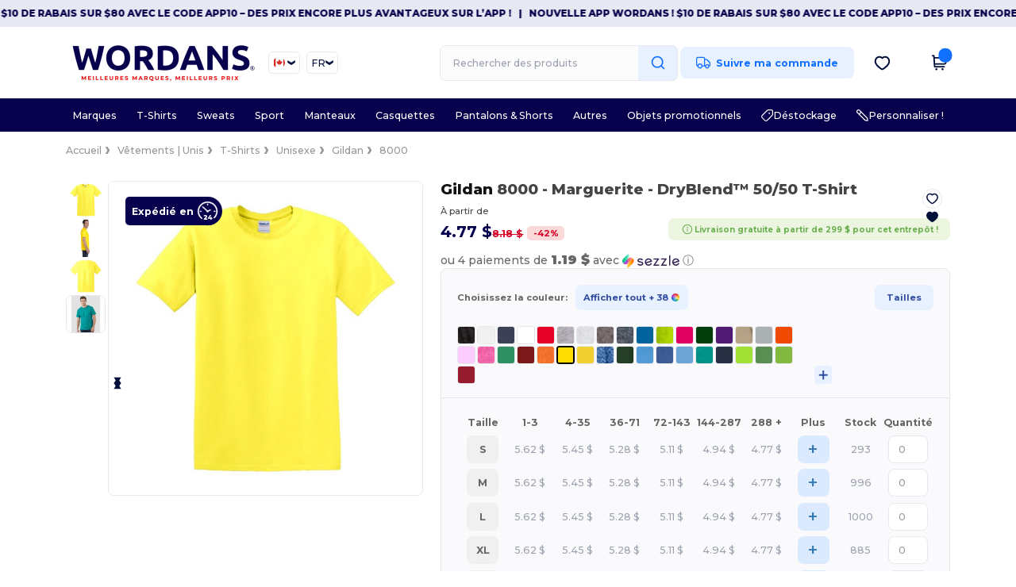

--- FILE ---
content_type: text/html; charset=utf-8
request_url: https://fr.wordans.ca/gildan-8000-dryblend-50-50-t-shirt-25374?couleur-principale=33
body_size: 115376
content:
<!DOCTYPE html>
<html lang="fr-ca" xml:lang="fr-ca" xmlns="http://www.w3.org/1999/xhtml">
<head>
<script>
  function gtmDatalayerEvent(options) {}
</script>
<script src="https://assets.wordans.ca/assets/helpers-aa9030e8f74d678baa1f48021a799aa02529aed4abd633803b8848e77a26fbc8.js" type="module"></script>
<script src="https://assets.wordans.ca/assets/pdp-3610dd443553e7050e238796efe8d9d5964c933910ef35357439e9104d806517.js" type="module"></script>
<script src="https://assets.wordans.ca/assets/pdp-quick-add-04e58c3b7d5858141d12bbcf029b9575bcf4e0cabf1eb14414af2a8516748d7f.js" type="module"></script>
<link href="https://fonts.googleapis.com" rel="preconnect">
<link crossorigin="true" href="https://fonts.gstatic.com" rel="preconnect">
<link href="https://fonts.googleapis.com/css2?family=Montserrat:ital,wght@0,100..900;1,100..900&amp;family=Roboto:wght@400;700&amp;display=swap" rel="stylesheet">
<meta charset="utf-8">
<meta content="width=device-width, initial-scale=1.0, maximum-scale=1.0" name="viewport">
<link rel="preload" as="image" href="https://assets.wordans.ca/files/model_specifications/2015/8/28/117777/117777_medium.jpg?1733550422" fetchpriority="high">
<link rel="preload" as="image" href="https://assets.wordans.ca/files/model_specifications/2015/8/28/117777/117777_left_medium.jpg?1741889973" fetchpriority="high">
<link rel="preload" as="image" href="https://assets.wordans.ca/files/model_specifications/2015/8/28/117777/117777_back_medium.jpg?1741889978" fetchpriority="high">
<link rel="preload" as="image" href="https://assets.wordans.ca/files/model_specifications/2015/8/28/117777/117777_medium.jpg?1733550422" fetchpriority="high" imagesrcset="https://assets.wordans.ca/files/model_specifications/2015/8/28/117777/117777_medium.jpg?1733550422 1x, https://assets.wordans.ca/files/model_specifications/2015/8/28/117777/117777_mediumbig.jpg?1733550422 2x" media="(max-width: 450px)">
<link rel="preload" as="image" href="https://assets.wordans.ca/files/model_specifications/2015/8/28/117777/117777_medium.jpg?1733550422" fetchpriority="high" imagesrcset="https://assets.wordans.ca/files/model_specifications/2015/8/28/117777/117777_medium.jpg?1733550422 1x, https://assets.wordans.ca/files/model_specifications/2015/8/28/117777/117777_mediumbig.jpg?1733550422 2x" media="(min-width: 450.1px) and (max-width: 1023px)">
<link rel="preload" as="image" href="https://assets.wordans.ca/files/model_specifications/2015/8/28/117777/117777_mediumbig.jpg?1733550422" fetchpriority="high" imagesrcset="https://assets.wordans.ca/files/model_specifications/2015/8/28/117777/117777_mediumbig.jpg?1733550422 1x, https://assets.wordans.ca/files/model_specifications/2015/8/28/117777/117777_big.jpg?1733550422 2x" media="(min-width: 1024px)">

<link as="image" fetchpriority="high" href="https://assets.wordans.ca/assets/wordans_2024/wordans_logo_208-6f86e737d041b86632e7353ba440a4347e32c4d522df069aae4b992b1560e0ed.png" media="(max-width: 768px)" rel="preload">
<link as="image" fetchpriority="high" href="https://assets.wordans.ca/assets/responsive/img_layout/wordans_logo_desktop/FR_480-32102b48bb72c765446bff614d01fa47d8f725db8163e78d80c32565d3e1176b.png" media="(min-width: 768.1px)" rel="preload">
<title>
Gildan 8000 - DryBlend™ 50/50 T-Shirt - Marguerite | Wordans Canada
</title>

    <script>
    // Define dataLayer and the gtag function.
    window.dataLayer = window.dataLayer || [];
    function gtag(){dataLayer.push(arguments);}

    // Set default consent to 'denied' as a placeholder
    gtag('consent', 'default', {
      'ad_storage': 'denied',
      'ad_user_data': 'denied',
      'ad_personalization': 'denied',
      'analytics_storage': 'denied',
      'personalization_storage': 'denied',
      'functionality_storage': 'denied',
      'security_storage': 'granted'
    });

    // set gtag consent data based on cookies
    function getCookie(name) {
        let value = "; " + document.cookie;
        let parts = value.split("; " + name + "=");
        if (parts.length === 2) return parts.pop().split(";").shift();
    }

    gtag('consent', 'update', {
      'ad_storage': 'granted',
      'ad_user_data': 'granted',
      'ad_personalization': 'granted',
      'analytics_storage': 'granted',
      'personalization_storage': 'granted',
      'functionality_storage': 'granted',
    });

    </script>

  <script async src="https://www.googletagmanager.com/gtag/js?id=G-TSTQE1PRW8"></script>
  <script>
    window.dataLayer = window.dataLayer || [];
    function gtag(){dataLayer.push(arguments);}
    gtag('js', new Date());

      gtag('config', 'G-TSTQE1PRW8');


        gtag('event', 'view_item', {
          "send_to": "G-TSTQE1PRW8",
          "currency": "CAD",
          "value": 5.62,
          "items": [
            {
              "item_id": "M25374",
              "item_name": "Gildan 8000 - DryBlend™ 50/50 T-Shirt",
              "item_brand": "Gildan",
              "item_category": "Blank Apparel | Accessories &gt; T-Shirts",
              "quantity": 1,
              "price": 5.62
            }
          ]
        });

      gtag('config', 'G-CQ70S5GSS4');


        gtag('event', 'view_item', {
          "send_to": "G-CQ70S5GSS4",
          "currency": "CAD",
          "value": 5.62,
          "items": [
            {
              "item_id": "M25374",
              "item_name": "Gildan 8000 - DryBlend™ 50/50 T-Shirt",
              "item_brand": "Gildan",
              "item_category": "Blank Apparel | Accessories &gt; T-Shirts",
              "quantity": 1,
              "price": 5.62
            }
          ]
        });


          gtag('config', 'AW-622437258', { 'allow_enhanced_conversions': true, 'server_container_url': 'https://server-side-tagging-2djpxrgfza-uc.a.run.app' });

    if (window.location.search.includes("utm_medium=Facebook")) {
        gtag('event', 'tracking', {'send_to': 'G-TSTQE1PRW8', 'event_category': "facebook"});
        gtag('event', 'tracking', {'send_to': 'G-CQ70S5GSS4', 'event_category': "facebook"});
    }
    if (window.location.search.includes("utm_medium=Pinterest")) {
        gtag('event', 'tracking', {'send_to': 'G-TSTQE1PRW8', 'event_category': "pinterest"});
        gtag('event', 'tracking', {'send_to': 'G-CQ70S5GSS4', 'event_category': "pinterest"});
    }

  </script>




<link rel="stylesheet" href="https://assets.wordans.ca/assets/smarty_wordans2-3ce08843fef9309a4e7865953edda2476610b9d7e5ea94f6a6fba370b24e70ab.css" media="all" />
<link rel="stylesheet" href="https://assets.wordans.ca/assets/tailwind-d1d16abd889359dbdfecb1d337e27e9213498dc6940bcdbfa3342bbb5c2ad0df.css" />
<link rel="stylesheet" href="https://assets.wordans.ca/assets/embla-carousel-26bf9f74a14e6a7f15f00996332fb7a3826e1a4413e7181f188c4a76531ca28d.css" />
<script src="https://assets.wordans.ca/assets/jquery-2.2.4.min-9b25dc3bf6bfd9a68866a5c95ee9afff221725e60eeecd44bd8a1c6b1eada73e.js"></script>

<script src="https://assets.wordans.ca/assets/smarty_wordans2-460c108a3d2a2f60d45df4c9c24cfe5c66963c711785d8c7c8e334300a2f9ceb.js"></script>
<meta content="none" name="msapplication-config">
<meta content="yes" name="apple-mobile-web-app-capable">
<meta content="yes" name="mobile-web-app-capable">
<meta content="Wordans" name="apple-mobile-web-app-title">
<meta content="#1b1649" name="theme-color">
<meta content="Wordans" name="application-name">
<link href="/app-icon.png" rel="icon">
<link href="/app-icon.png" rel="apple-touch-icon">
<link href="/manifest.json" rel="manifest">
<link href="https://fr.wordans.ca/feeds/open_search.xml" rel="search" title="Content search" type="application/opensearchdescription+xml">
<meta content="Wordans" name="og:site_name">
<meta property='og:type' content='website' />
<meta property='og:url' content='https://fr.wordans.ca/gildan-8000-dryblend-50-50-t-shirt-25374?couleur-principale=33' />
<meta property='og:image' content='https://assets.wordans.ca/files/models/2015/8/28/25374/25374_mediumbig.jpg?1765383269' /><meta property='og:image:width' content='340' /><meta property='og:image:height' content='340' />
<meta property='og:title' content='Gildan 8000 - DryBlend™ 50/50 T-Shirt' />
<meta property='og:description' content='- 5,6 oz/sq yd, pré-rétréci 50/50 coton/polyester

- Encolure, ourlet du bas et manches surpiquées à la double aiguille
.
- Quart de tour

- Col sans couture de sept huitièmes de pouce, col et épaules recouverts d&#39;un ruban adhésif

- Étiquette de transfert thermique

**Gildan DryBlend&amp;trade ; les styles passent à l&#39;étiquetage par thermofixation. Nous avons un inventaire mixte d&#39;étiquettes cousues et thermocollées pendant cette transition.' />


<meta content="fr-ca" http-equiv="Content-Language">
<meta content="DryBlend™ 50/50 T-Shirt - - 5,6 oz/sq yd, pré-rétréci 50/50 coton/polyester - Encolure, ourlet du bas et manches surpiquées à la double aiguille . - Quart de tour - Col sans " name="description">
<meta content="G800, G8000, 8000, Gildan, Unisexe" name="keywords">
<meta content="Copyright Wordans - 2025" name="copyright">
<meta content="fr.wordans.ca" name="author">
<meta content="General" name="Rating">
<meta content="app-id=6504941386" name="apple-itunes-app">
<link rel="canonical" href="https://fr.wordans.ca/gildan-8000-dryblend-50-50-t-shirt-25374"/>
<link rel="stylesheet" href="https://assets.wordans.ca/assets/product-page-30a911605f4137932e56a90cdb5d8d2a6daf8c1707b12dd2e829515b5ffd3618.css" />



</head>


<body class="enable-animation topbar blank_products fr-CA new-designs wordans">
<div data-sitekey="6Lc9LtQgAAAAABsSmx0aBRii-7YMdWJLJBq-C6Rs" id="recaptcha-script"></div>
  <div class="topbar topbar-wrapper !bg-light-blue !tracking-normal !text-[#07014C] !font-extrabold scrollable">
    <div class="topbar-text-container" x-init="setTimeout(() => $el.classList.add('topbar-animate-active'), 1000)">
          <div class="topbar-text">
<span onclick="decode64AndRedirect('aHR0cHM6Ly9xcmNvLmRlL2JnMkZ4Yw==');" data-crypt="true">Nouvelle APP Wordans ! $10 de rabais sur $80 avec le code APP10 – Des prix encore plus avantageux sur l’app !</span>
</div>

          &nbsp;&nbsp;|&nbsp;&nbsp;
          <div class="topbar-text">
<span onclick="decode64AndRedirect('aHR0cHM6Ly9xcmNvLmRlL2JnMkZ4Yw==');" data-crypt="true">Nouvelle APP Wordans ! $10 de rabais sur $80 avec le code APP10 – Des prix encore plus avantageux sur l’app !</span>
</div>

          &nbsp;&nbsp;|&nbsp;&nbsp;
          <div class="topbar-text">
<span onclick="decode64AndRedirect('aHR0cHM6Ly9xcmNvLmRlL2JnMkZ4Yw==');" data-crypt="true">Nouvelle APP Wordans ! $10 de rabais sur $80 avec le code APP10 – Des prix encore plus avantageux sur l’app !</span>
</div>

          &nbsp;&nbsp;|&nbsp;&nbsp;
          <div class="topbar-text">
<span onclick="decode64AndRedirect('aHR0cHM6Ly9xcmNvLmRlL2JnMkZ4Yw==');" data-crypt="true">Nouvelle APP Wordans ! $10 de rabais sur $80 avec le code APP10 – Des prix encore plus avantageux sur l’app !</span>
</div>

          &nbsp;&nbsp;|&nbsp;&nbsp;
    </div>
  </div>

  <style>
    body div.topbar {
      font-size: 12px;
    }
  </style>

<div class="no-bs" id="wrapper">
<div
  class="sticky top-0 lg:static z-50 lg:z-auto bg-white relative mega-menu-container "
  x-data="headerComponent()"
  x-init="initScrollHandler();"
>



  <div class="wrapper">
    <header id="top-bar" class="flex flex-col">
      <div class="flex justify-between items-center lg:gap-6 py-6 lg:py-6">
        <div class="flex items-center">
          <button class="p-0 m-0 border-0 cursor-pointer" @click="sideMenuOpen = true">
            <img class="mr-6 lg:!hidden" alt="Menu" src="https://assets.wordans.ca/assets/wordans_2024/header/menu_icon-042a4e2f56a8868eee6da2a47a6bff5d58a3bb581d7da1e4f3006120b8d44292.svg" />
          </button>
          <a title="Logo Wordans" class="logo-wrapper" href="https://fr.wordans.ca">
            <picture><source srcset="https://assets.wordans.ca/assets/wordans_2024/wordans_logo_208-6f86e737d041b86632e7353ba440a4347e32c4d522df069aae4b992b1560e0ed.png" media="(max-width: 768px)" /><source srcset="https://assets.wordans.ca/assets/responsive/img_layout/wordans_logo_desktop/FR_480-32102b48bb72c765446bff614d01fa47d8f725db8163e78d80c32565d3e1176b.png" media="(min-width: 768.1px)" /><img alt="Wordans" class="shop-logo h-auto w-[104px] md:w-[240px] mr-6" loading="eager" fetchpriority="high" src="https://assets.wordans.ca/assets/responsive/img_layout/wordans_logo_desktop/FR_480-32102b48bb72c765446bff614d01fa47d8f725db8163e78d80c32565d3e1176b.png" /></picture>
</a>            <div class="grid-cols-2 gap-3 !hidden lg:!grid">
                <li class="w-16 py-1 pr-1 pl-2 rounded-lg country-selector dropdown light-border border-all">
    <a href="#" id="maincountry" title="T-shirt Canada " data-toggle="dropdown" class="dropdown-toggle flex items-center gap-1 h-[21px]">
      <div class="country-flag rounded-full aspect-square !w-6 fi fis fi-ca"></div>
      <img class="hidden lg:!block w-[16px] h-[16px]" alt="CA" src="https://assets.wordans.ca/assets/wordans_2024/chevron_down-c167aaed6a7b1a447edfff95518bc9318498bc6a8be9b47fd487b3456cf946d6.svg" />
    </a>

    <ul class="rounded-xl dropdown-langs light-border dropdown-menu max-h-[60vh] overflow-y-auto">

        <li class="py-1 first:mt-3 last:mb-3">
          <a rel="nofollow" class="!flex items-center" title="Wordans Australia" data-turbo="true" data-controller="country-selector" data-bridge-title="AU" data-bridge-country-name="Australia" href="https://www.wordans.com.au/?src=select">
            <div class="rounded-full aspect-square !w-8 mr-3 fi fis fi-au"></div>
            Australia
</a>        </li>

        <li class="py-1 first:mt-3 last:mb-3">
          <a rel="nofollow" class="!flex items-center" title="Wordans Austria" data-turbo="true" data-controller="country-selector" data-bridge-title="AT" data-bridge-country-name="Austria" href="https://www.wordans.at/?src=select">
            <div class="rounded-full aspect-square !w-8 mr-3 fi fis fi-at"></div>
            Austria
</a>        </li>

        <li class="py-1 first:mt-3 last:mb-3">
          <a rel="nofollow" class="!flex items-center" title="Wordans Belgium" data-turbo="true" data-controller="country-selector" data-bridge-title="BE" data-bridge-country-name="Belgium" href="https://www.wordans.be/?src=select">
            <div class="rounded-full aspect-square !w-8 mr-3 fi fis fi-be"></div>
            Belgium
</a>        </li>

        <li class="py-1 first:mt-3 last:mb-3">
          <a rel="nofollow" class="!flex items-center" title="Wordans Bulgaria" data-turbo="true" data-controller="country-selector" data-bridge-title="BG" data-bridge-country-name="Bulgaria" href="https://www.wordans.bg/?src=select">
            <div class="rounded-full aspect-square !w-8 mr-3 fi fis fi-bg"></div>
            Bulgaria
</a>        </li>

        <li class="py-1 first:mt-3 last:mb-3">
          <a rel="nofollow" class="!flex items-center" title="Wordans Canada" data-turbo="true" data-controller="country-selector" data-bridge-title="CA" data-bridge-country-name="Canada" href="https://www.wordans.ca/gildan-8000-classic-fit-dryblend-moisture-wicking-t-shirt-25374">
            <div class="rounded-full aspect-square !w-8 mr-3 fi fis fi-ca"></div>
            Canada
</a>        </li>

        <li class="py-1 first:mt-3 last:mb-3">
          <a rel="nofollow" class="!flex items-center" title="Wordans Croatia" data-turbo="true" data-controller="country-selector" data-bridge-title="HR" data-bridge-country-name="Croatia" href="https://www.wordans.hr/?src=select">
            <div class="rounded-full aspect-square !w-8 mr-3 fi fis fi-hr"></div>
            Croatia
</a>        </li>

        <li class="py-1 first:mt-3 last:mb-3">
          <a rel="nofollow" class="!flex items-center" title="Wordans Czech Republic" data-turbo="true" data-controller="country-selector" data-bridge-title="CZ" data-bridge-country-name="Czech Republic" href="https://en.wordans.cz/?src=select">
            <div class="rounded-full aspect-square !w-8 mr-3 fi fis fi-cz"></div>
            Czech Republic
</a>        </li>

        <li class="py-1 first:mt-3 last:mb-3">
          <a rel="nofollow" class="!flex items-center" title="Wordans Denmark" data-turbo="true" data-controller="country-selector" data-bridge-title="DK" data-bridge-country-name="Denmark" href="https://www.wordans.dk/?src=select">
            <div class="rounded-full aspect-square !w-8 mr-3 fi fis fi-dk"></div>
            Denmark
</a>        </li>

        <li class="py-1 first:mt-3 last:mb-3">
          <a rel="nofollow" class="!flex items-center" title="Wordans Deutschland" data-turbo="true" data-controller="country-selector" data-bridge-title="DE" data-bridge-country-name="Deutschland" href="https://www.wordans.de/?src=select">
            <div class="rounded-full aspect-square !w-8 mr-3 fi fis fi-de"></div>
            Deutschland
</a>        </li>

        <li class="py-1 first:mt-3 last:mb-3">
          <a rel="nofollow" class="!flex items-center" title="Wordans Finland" data-turbo="true" data-controller="country-selector" data-bridge-title="FI" data-bridge-country-name="Finland" href="https://www.wordans.fi/?src=select">
            <div class="rounded-full aspect-square !w-8 mr-3 fi fis fi-fi"></div>
            Finland
</a>        </li>

        <li class="py-1 first:mt-3 last:mb-3">
          <a rel="nofollow" class="!flex items-center" title="Wordans France" data-turbo="true" data-controller="country-selector" data-bridge-title="FR" data-bridge-country-name="France" href="https://www.wordans.fr/?src=select">
            <div class="rounded-full aspect-square !w-8 mr-3 fi fis fi-fr"></div>
            France
</a>        </li>

        <li class="py-1 first:mt-3 last:mb-3">
          <a rel="nofollow" class="!flex items-center" title="Wordans Greece" data-turbo="true" data-controller="country-selector" data-bridge-title="GR" data-bridge-country-name="Greece" href="https://www.wordans.gr/?src=select">
            <div class="rounded-full aspect-square !w-8 mr-3 fi fis fi-gr"></div>
            Greece
</a>        </li>

        <li class="py-1 first:mt-3 last:mb-3">
          <a rel="nofollow" class="!flex items-center" title="Wordans Ireland" data-turbo="true" data-controller="country-selector" data-bridge-title="IE" data-bridge-country-name="Ireland" href="https://www.wordans.ie/?src=select">
            <div class="rounded-full aspect-square !w-8 mr-3 fi fis fi-ie"></div>
            Ireland
</a>        </li>

        <li class="py-1 first:mt-3 last:mb-3">
          <a rel="nofollow" class="!flex items-center" title="Wordans Italy" data-turbo="true" data-controller="country-selector" data-bridge-title="IT" data-bridge-country-name="Italy" href="https://www.wordans.it/?src=select">
            <div class="rounded-full aspect-square !w-8 mr-3 fi fis fi-it"></div>
            Italy
</a>        </li>

        <li class="py-1 first:mt-3 last:mb-3">
          <a rel="nofollow" class="!flex items-center" title="Wordans Luxembourg" data-turbo="true" data-controller="country-selector" data-bridge-title="LU" data-bridge-country-name="Luxembourg" href="https://www.wordans.lu/?src=select">
            <div class="rounded-full aspect-square !w-8 mr-3 fi fis fi-lu"></div>
            Luxembourg
</a>        </li>

        <li class="py-1 first:mt-3 last:mb-3">
          <a rel="nofollow" class="!flex items-center" title="Wordans Netherlands" data-turbo="true" data-controller="country-selector" data-bridge-title="NL" data-bridge-country-name="Netherlands" href="https://www.wordans.nl/?src=select">
            <div class="rounded-full aspect-square !w-8 mr-3 fi fis fi-nl"></div>
            Netherlands
</a>        </li>

        <li class="py-1 first:mt-3 last:mb-3">
          <a rel="nofollow" class="!flex items-center" title="Wordans New Zealand" data-turbo="true" data-controller="country-selector" data-bridge-title="NZ" data-bridge-country-name="New Zealand" href="https://www.wordans.co.nz/?src=select">
            <div class="rounded-full aspect-square !w-8 mr-3 fi fis fi-nz"></div>
            New Zealand
</a>        </li>

        <li class="py-1 first:mt-3 last:mb-3">
          <a rel="nofollow" class="!flex items-center" title="Wordans Norway" data-turbo="true" data-controller="country-selector" data-bridge-title="NO" data-bridge-country-name="Norway" href="https://www.wordans.no/?src=select">
            <div class="rounded-full aspect-square !w-8 mr-3 fi fis fi-no"></div>
            Norway
</a>        </li>

        <li class="py-1 first:mt-3 last:mb-3">
          <a rel="nofollow" class="!flex items-center" title="Wordans Poland" data-turbo="true" data-controller="country-selector" data-bridge-title="PL" data-bridge-country-name="Poland" href="https://www.wordans.pl/?src=select">
            <div class="rounded-full aspect-square !w-8 mr-3 fi fis fi-pl"></div>
            Poland
</a>        </li>

        <li class="py-1 first:mt-3 last:mb-3">
          <a rel="nofollow" class="!flex items-center" title="Wordans Portugal" data-turbo="true" data-controller="country-selector" data-bridge-title="PT" data-bridge-country-name="Portugal" href="https://www.wordans.pt/?src=select">
            <div class="rounded-full aspect-square !w-8 mr-3 fi fis fi-pt"></div>
            Portugal
</a>        </li>

        <li class="py-1 first:mt-3 last:mb-3">
          <a rel="nofollow" class="!flex items-center" title="Wordans Romania" data-turbo="true" data-controller="country-selector" data-bridge-title="RO" data-bridge-country-name="Romania" href="https://www.wordans.ro/?src=select">
            <div class="rounded-full aspect-square !w-8 mr-3 fi fis fi-ro"></div>
            Romania
</a>        </li>

        <li class="py-1 first:mt-3 last:mb-3">
          <a rel="nofollow" class="!flex items-center" title="Wordans Spain" data-turbo="true" data-controller="country-selector" data-bridge-title="ES" data-bridge-country-name="Spain" href="https://www.wordans.es/?src=select">
            <div class="rounded-full aspect-square !w-8 mr-3 fi fis fi-es"></div>
            Spain
</a>        </li>

        <li class="py-1 first:mt-3 last:mb-3">
          <a rel="nofollow" class="!flex items-center" title="Wordans Sweden" data-turbo="true" data-controller="country-selector" data-bridge-title="SE" data-bridge-country-name="Sweden" href="https://www.wordans.se/?src=select">
            <div class="rounded-full aspect-square !w-8 mr-3 fi fis fi-se"></div>
            Sweden
</a>        </li>

        <li class="py-1 first:mt-3 last:mb-3">
          <a rel="nofollow" class="!flex items-center" title="Wordans Switzerland" data-turbo="true" data-controller="country-selector" data-bridge-title="CH" data-bridge-country-name="Switzerland" href="https://www.wordans.ch/?src=select">
            <div class="rounded-full aspect-square !w-8 mr-3 fi fis fi-ch"></div>
            Switzerland
</a>        </li>

        <li class="py-1 first:mt-3 last:mb-3">
          <a rel="nofollow" class="!flex items-center" title="Wordans USA" data-turbo="true" data-controller="country-selector" data-bridge-title="US" data-bridge-country-name="USA" href="https://www.wordans.com/gildan-8000-classic-fit-dryblend-moisture-wicking-t-shirt-25374?src=select">
            <div class="rounded-full aspect-square !w-8 mr-3 fi fis fi-us"></div>
            USA
</a>        </li>

        <li class="py-1 first:mt-3 last:mb-3">
          <a rel="nofollow" class="!flex items-center" title="Wordans United Kingdom" data-turbo="true" data-controller="country-selector" data-bridge-title="GB" data-bridge-country-name="United Kingdom" href="https://www.wordans.co.uk/gildan-8000-classic-fit-dryblend-moisture-wicking-t-shirt-25374">
            <div class="rounded-full aspect-square !w-8 mr-3 fi fis fi-gb"></div>
            United Kingdom
</a>        </li>
    </ul>

  </li>

                <li class="w-16 py-1 pr-1 pl-2 rounded-lg language-selector dropdown display-inline-block light-border border-all">
    <a href="#" title="fr" id="mainlanguage" data-toggle="dropdown" class="text-dark-blue dropdown-toggle flex items-center gap-1 h-[21px]">
      <span class="text-xl inline-block w-6">FR</span>
      <img class="hidden lg:!block w-[16px] h-[16px]" alt="Langue" src="https://assets.wordans.ca/assets/wordans_2024/chevron_down-c167aaed6a7b1a447edfff95518bc9318498bc6a8be9b47fd487b3456cf946d6.svg" />
    </a>

    <ul class="rounded-xl dropdown-languages dropdown-menu light-border">
        <li class="py-1 first:mt-3 last:mb-3">
          <a title="Wordans Canada" rel="nofollow" href="https://www.wordans.ca/gildan-8000-classic-fit-dryblend-moisture-wicking-t-shirt-25374">English</a>
        </li>
        <li class="py-1 first:mt-3 last:mb-3">
          <a title="Wordans Canada" rel="nofollow" href="https://fr.wordans.ca/gildan-8000-dryblend-50-50-t-shirt-25374">Français</a>
        </li>
    </ul>
  </li>


            </div>
        </div>


        <div
          class="flex items-center justify-center right-side gap-4"
          :class="{ 'extended': isExtended }"
          x-data="{ isExtended: false }"
          data-ref="searchbox-wrapper"
        >
          <li
  class="!hidden relative rounded-xl lg:!block search search-box over-header grow"
  @click.away="isExtended = false"
  @click="isExtended = true"
  x-data=""
>
  <form class="sb_wrapper m-0 p-0 " x-on:keydown.enter.prevent="if ($refs.searchInput.value.length &gt; 0) { $refs.searchInput.form.submit() }" action="/produits" accept-charset="UTF-8" method="get">
    <input type="search" name="q" id="q" class="input- !rounded-xl form-control min-w-[300px] !border focus:bg-white bg-gray-100 autocomplete-field-new m-0 py-2 pl-6 pr-12" autocomplete="off" placeholder="Rechercher des produits" aria-label="Rechercher des produits" x-ref="searchInput" x-on:input="$store.header.handleInput($event)" x-on:click="$store.header.handleClick($event)" />
      <button
        id="search-button"
        class="absolute top-0 right-0 bottom-auto left-auto w-20 h-full rounded-r-xl bg-lighter-blue flex items-center justify-center border border-l-0 border-solid border-light-blue"
        type="button"
        @click="if ($refs.searchInput.value.length > 0) { $refs.searchInput.form.submit() }"
      >
          <svg width="20" height="20" viewbox="0 0 24 24" fill="none" xmlns="http://www.w3.org/2000/svg">
<path d="M21 21L16.65 16.65M19 11C19 15.4183 15.4183 19 11 19C6.58172 19 3 15.4183 3 11C3 6.58172 6.58172 3 11 3C15.4183 3 19 6.58172 19 11Z" stroke="#1170ff" stroke-width="2" stroke-linecap="round" stroke-linejoin="round"></path>
</svg>
      </button>
    <div class="autocomplete-results rounded-2xl grid-cols-2 md:!w-fit md:!left-0"
     data-no-results="Aucun résultat."
     data-search-url="/produits"
     data-suggestions="Suggestions"
     data-brands="marques"
     data-categories="Catégories"
     data-faqs="FAQs"
     data-see-more-product-results-for="voir plus de résultats de produits pour">
</div>

</form></li>

<style>
  #search-button > svg {
    transition: transform 0.2s ease-in-out;
  }

  #search-button:hover > svg {
    transform: scale(1.2);
  }
</style>


          <a rel="nofollow" class="!hidden whitespace-nowrap lg:!flex btn- h-[40px] px-8 justify-center group items-center hover:text-darker-blue bg-[#E7F1FF] text-link " data-ref="order-tracking-link" href="/commande">
            <span class="flex mr-3 tracking-icon">
              <svg width="18" height="16" viewbox="0 0 18 16" fill="none" xmlns="http://www.w3.org/2000/svg">
<path d="M10.6667 3.83337H12.6144C12.8182 3.83337 12.9201 3.83337 13.016 3.8564C13.1011 3.87681 13.1824 3.91048 13.2569 3.95617C13.341 4.00771 13.4131 4.07977 13.5572 4.2239L16.9428 7.60952C17.087 7.75364 17.159 7.82571 17.2106 7.9098C17.2562 7.98436 17.2899 8.06565 17.3103 8.15068C17.3334 8.24659 17.3334 8.3485 17.3334 8.55233V10.9167C17.3334 11.305 17.3334 11.4991 17.2699 11.6523C17.1853 11.8565 17.0231 12.0187 16.8189 12.1033C16.6658 12.1667 16.4716 12.1667 16.0834 12.1667M11.9167 12.1667H10.6667M10.6667 12.1667V4.00004C10.6667 3.06662 10.6667 2.59991 10.485 2.24339C10.3252 1.92979 10.0703 1.67482 9.75667 1.51503C9.40015 1.33337 8.93344 1.33337 8.00002 1.33337H3.33335C2.39993 1.33337 1.93322 1.33337 1.5767 1.51503C1.2631 1.67482 1.00813 1.92979 0.848343 2.24339C0.666687 2.59991 0.666687 3.06662 0.666687 4.00004V10.5C0.666687 11.4205 1.41288 12.1667 2.33335 12.1667M10.6667 12.1667H7.33335M7.33335 12.1667C7.33335 13.5474 6.21407 14.6667 4.83335 14.6667C3.45264 14.6667 2.33335 13.5474 2.33335 12.1667M7.33335 12.1667C7.33335 10.786 6.21407 9.66671 4.83335 9.66671C3.45264 9.66671 2.33335 10.786 2.33335 12.1667M16.0834 12.5834C16.0834 13.734 15.1506 14.6667 14 14.6667C12.8494 14.6667 11.9167 13.734 11.9167 12.5834C11.9167 11.4328 12.8494 10.5 14 10.5C15.1506 10.5 16.0834 11.4328 16.0834 12.5834Z" stroke="#1170FF" stroke-width="1.3" stroke-linecap="round" stroke-linejoin="round" class=" group-hover:stroke-darker-blue transition-all duration-300"></path>
</svg>
            </span>
            <span>Suivre ma commande</span>
</a>
          <div class="grid shrink-0 grid-cols-4 lg:grid-cols-3 gap-4 ml-8 ">
            <!-- Mobile Search -->
            <ul class="flex lg:!hidden m-0 p-0 list-none">
                <li class="mobile-search-icon-wrapper" @click="$store.header.focusInput()">
                  <img id="mobile-search-icon" alt="Search" src="https://assets.wordans.ca/assets/wordans_2024/header/search_icon-afac2f6118b78695ff6faf77226ad3f42ddfb2794b42c77814a1c960083ce65c.svg" />
                </li>
                <div
                  class="absolute top-full left-0 right-auto bottom-auto"
                  x-cloak
                  x-show="$store.header.mobileSearchOpen"
                  @click.away="$store.header.mobileSearchOpen = false"
                >
                  
<form class="relative sb_wrapper m-0 p-0" x-on:keydown.enter.prevent="if ($refs.searchInput.value.length &gt; 0) { $refs.searchInput.form.submit() }" action="/produits" accept-charset="UTF-8" method="get">
  <input type="search" name="q" id="q" class="input- !rounded-t-none !bg-white autocomplete-field-new m-0 search-input min-w-[300px] w-screen p-[6.5vw] !rounded-b-xl shadow-md z-[1000] !pr-32" autocomplete="off" placeholder="Rechercher des produits" aria-label="Rechercher des produits" x-ref="searchInput" x-on:input="$store.header.handleInput($event)" x-on:click="$store.header.handleClick($event)" />
  <div class="autocomplete-results rounded-2xl grid-cols-2 md:!w-fit md:!left-0"
     data-no-results="Aucun résultat."
     data-search-url="/produits"
     data-suggestions="Suggestions"
     data-brands="marques"
     data-categories="Catégories"
     data-faqs="FAQs"
     data-see-more-product-results-for="voir plus de résultats de produits pour">
</div>

    <div
      x-show="$store.header.searchActive"
      class="fa fa-close text-3xl opacity-60 absolute top-[50%] left-auto bottom-auto right-28 transform translate-y-[-50%]"
      @click="$store.header.mobileSearchOpen = false">
    </div>
    <button
      id="search-button"
      class="absolute top-0 right-0 bottom-auto left-auto w-20 h-full rounded-r-xl bg-lighter-blue flex items-center justify-center border border-l-0 border-solid border-light-blue"
      type="button"
      @click="if ($refs.searchInput.value.length > 0) { $refs.searchInput.form.submit() }"
    >
      <svg width="20" height="20" viewbox="0 0 24 24" fill="none" xmlns="http://www.w3.org/2000/svg">
<path d="M21 21L16.65 16.65M19 11C19 15.4183 15.4183 19 11 19C6.58172 19 3 15.4183 3 11C3 6.58172 6.58172 3 11 3C15.4183 3 19 6.58172 19 11Z" stroke="#1170ff" stroke-width="2" stroke-linecap="round" stroke-linejoin="round"></path>
</svg>
    </button>
</form>
                </div>
            </ul>

            <!-- Wishlist icon -->
              <button
                class="flex items-center justify-center"
                @click="if ($store.profile.isLogged){ window.open('/myaccount/wishlist', '_self') } else { $store.profile.loadModal() }"
                title="Ma liste de vœux"
                type="button" >

                <img alt="Ma liste de vœux" width="21" height="21" src="https://assets.wordans.ca/assets/wordans_2024/header/heart_icon-51f27f45aa52ad286a55bb5ee61d0e1b7d1f5848020a310d5687b062feae977e.svg" />
              </button>

            <!-- Profile icon -->
            <div class="flex items-center justify-center" data-ref="profile-icon">
              <div
                x-show="$store.profile.isLogged"
                class="relative"
                  @mouseenter="if (mouseLeaveTimeout) clearTimeout(mouseLeaveTimeout); $store.header.profileOpen = true"
                  @mouseleave="mouseLeaveTimeout = setTimeout(() => $store.header.profileOpen = false, 500)"
              >
                <a
                  href="/myaccount/profile"
                  rel="nofollow"
                >
                  <img alt="Informations sur le compte" width="18" height="20" src="https://assets.wordans.ca/assets/wordans_2024/header/profile_icon-3932314e32369385d865445ae29000e7605079a2990f4e00bcb7b0eb5982b1e5.svg" />
                </a>
                <div x-show="$store.header.profileOpen" x-cloak class="!absolute shadow-xl overflow-hidden z-20 right-0 top-full whitespace-nowrap bg-white rounded-xl border-all light-border">
  <a rel="nofollow" href="/myaccount/profile">
    <div class="flex overflow-hidden items-center py-4 pr-12 pl-8 cursor-pointer hover:bg-light-blue">
      <div class="flex items-center justify-center w-8 h-8">
        <svg width="20" height="20" viewBox="0 0 20 20" fill="none" xmlns="http://www.w3.org/2000/svg">
<path d="M16.6668 17.5C16.6668 16.337 16.6668 15.7555 16.5233 15.2824C16.2001 14.217 15.3664 13.3834 14.3011 13.0602C13.828 12.9167 13.2465 12.9167 12.0835 12.9167H7.91683C6.75386 12.9167 6.17237 12.9167 5.69921 13.0602C4.63388 13.3834 3.8002 14.217 3.47703 15.2824C3.3335 15.7555 3.3335 16.337 3.3335 17.5M13.7502 6.25C13.7502 8.32107 12.0712 10 10.0002 10C7.92909 10 6.25016 8.32107 6.25016 6.25C6.25016 4.17893 7.92909 2.5 10.0002 2.5C12.0712 2.5 13.7502 4.17893 13.7502 6.25Z" stroke="#00228A" stroke-width="2" stroke-linecap="round" stroke-linejoin="round"/>
</svg>
      </div>
      <div class="ml-6 text-xl text-purple-">Mon Compte</div>
    </div>
</a>
  <a rel="nofollow" href="/myaccount/orders">
    <div class="flex overflow-hidden items-center py-4 pr-12 pl-8 cursor-pointer hover:bg-light-blue">
      <div class="flex items-center justify-center w-8 h-8">
        <svg width="24" height="24" viewBox="0 0 24 24" fill="none" xmlns="http://www.w3.org/2000/svg">
<path d="M20.5 7.27783L12 12.0001M12 12.0001L3.49997 7.27783M12 12.0001L12 21.5001M21 12.0001V7.94153C21 7.59889 21 7.42757 20.9495 7.27477C20.9049 7.13959 20.8318 7.01551 20.7354 6.91082C20.6263 6.79248 20.4766 6.70928 20.177 6.54288L12.777 2.43177C12.4934 2.27421 12.3516 2.19543 12.2015 2.16454C12.0685 2.13721 11.9315 2.13721 11.7986 2.16454C11.6484 2.19543 11.5066 2.27421 11.223 2.43177L3.82297 6.54288C3.52345 6.70928 3.37368 6.79248 3.26463 6.91082C3.16816 7.01551 3.09515 7.13959 3.05048 7.27477C3 7.42757 3 7.59889 3 7.94153V16.0586C3 16.4013 3 16.5726 3.05048 16.7254C3.09515 16.8606 3.16816 16.9847 3.26463 17.0893C3.37368 17.2077 3.52346 17.2909 3.82297 17.4573L11.223 21.5684C11.5066 21.726 11.6484 21.8047 11.7986 21.8356C11.9315 21.863 12.0685 21.863 12.2015 21.8356C12.3516 21.8047 12.4934 21.726 12.777 21.5684L13 21.4445M7.5 4.50008L16.5 9.50008M22 21.5001L21 20.5001M22 18.0001C22 19.6569 20.6569 21.0001 19 21.0001C17.3431 21.0001 16 19.6569 16 18.0001C16 16.3432 17.3431 15.0001 19 15.0001C20.6569 15.0001 22 16.3432 22 18.0001Z" stroke="#00228A" stroke-width="2" stroke-linecap="round" stroke-linejoin="round"/>
</svg>
      </div>
      <div class="ml-6 text-xl text-purple-">Mes commandes</div>
    </div>
</a>
  <a rel="nofollow" href="/myaccount/carts">
    <div class="flex overflow-hidden items-center py-4 pr-12 pl-8 cursor-pointer hover:bg-light-blue">
      <div class="flex items-center justify-center w-8 h-8">
        <svg width="20" height="21" viewBox="0 0 20 21" fill="none" xmlns="http://www.w3.org/2000/svg">
<g clip-path="url(#clip0_1104_12040)">
<path d="M4.16662 12.25H15.1131C15.9571 12.25 16.3791 12.25 16.715 12.0848C17.011 11.9392 17.2597 11.7055 17.4301 11.4128C17.6236 11.0804 17.6702 10.64 17.7634 9.75921L18.2509 5.1523C18.2794 4.88327 18.2936 4.74876 18.2524 4.64464C18.2162 4.5532 18.1516 4.47735 18.069 4.42949C17.975 4.375 17.8461 4.375 17.5883 4.375H3.74995M1.6665 1.75H2.70687C2.92739 1.75 3.03765 1.75 3.12391 1.79403C3.19985 1.8328 3.26278 1.89488 3.30437 1.97204C3.3516 2.05969 3.35848 2.17524 3.37224 2.40634L4.12744 15.0937C4.14119 15.3248 4.14807 15.4403 4.19531 15.528C4.23689 15.6051 4.29982 15.6672 4.37576 15.706C4.46203 15.75 4.57229 15.75 4.7928 15.75H15.8332M6.24984 18.8125H6.25817M13.7498 18.8125H13.7582M6.6665 18.8125C6.6665 19.0541 6.47996 19.25 6.24984 19.25C6.01972 19.25 5.83317 19.0541 5.83317 18.8125C5.83317 18.5709 6.01972 18.375 6.24984 18.375C6.47996 18.375 6.6665 18.5709 6.6665 18.8125ZM14.1665 18.8125C14.1665 19.0541 13.98 19.25 13.7498 19.25C13.5197 19.25 13.3332 19.0541 13.3332 18.8125C13.3332 18.5709 13.5197 18.375 13.7498 18.375C13.98 18.375 14.1665 18.5709 14.1665 18.8125Z" stroke="#00228A" stroke-width="2" stroke-linecap="round" stroke-linejoin="round"/>
</g>
<defs>
<clipPath id="clip0_1104_12040">
<rect width="20" height="21" fill="white"/>
</clipPath>
</defs>
</svg>
      </div>
      <div class="ml-6 text-xl text-purple-">Paniers</div>
    </div>
</a>
  <a rel="nofollow" href="/myaccount/stock_notifications">
    <div class="flex overflow-hidden items-center py-4 pr-12 pl-8 cursor-pointer hover:bg-light-blue">
      <div class="flex items-center justify-center w-8 h-8">
        <svg width="17" height="19" viewBox="0 0 17 19" fill="none" xmlns="http://www.w3.org/2000/svg">
<path d="M6.86103 16.381H10.1944C10.1944 17.2714 9.44437 18 8.5277 18C7.61103 18 6.86103 17.2714 6.86103 16.381ZM16.0277 14.7619C16.09 15.0718 16.0277 15.5714 16.0277 15.5714H1.0277C1.0277 15.5714 0.965377 15.0718 1.0277 14.7619C1.20658 13.8723 2.69437 13.1429 2.69437 13.1429V8.28571C2.69437 5.77619 4.36103 3.59048 6.86103 2.8619V2.61905C6.86103 1.72857 7.61103 1 8.5277 1C9.44437 1 10.1944 1.72857 10.1944 2.61905V2.8619C12.6944 3.59048 14.361 5.77619 14.361 8.28571V13.1429C14.361 13.1429 15.8488 13.8723 16.0277 14.7619ZM12.6944 8.28571C12.6944 6.01905 10.861 4.2381 8.5277 4.2381C6.19437 4.2381 4.36103 6.01905 4.36103 8.28571V13.9524H12.6944V8.28571Z" fill="#00228A" stroke="#00228A" stroke-width="0.5" stroke-linejoin="round"/>
</svg>
      </div>
      <div class="ml-6 text-xl text-purple-">Notifications de stock</div>
    </div>
</a>
  <a rel="nofollow" href="/myaccount/wishlist">
    <div class="flex overflow-hidden items-center py-4 pr-12 pl-8 cursor-pointer hover:bg-light-blue">
      <div class="flex items-center justify-center w-8 h-8">
        <svg width="18" height="16" viewBox="0 0 18 16" fill="none" xmlns="http://www.w3.org/2000/svg">
<path fill-rule="evenodd" clip-rule="evenodd" d="M8.99452 2.67663C7.39504 0.841742 4.7278 0.348162 2.72376 2.02837C0.719715 3.70858 0.437574 6.51781 2.01136 8.505C3.31985 10.1572 7.27982 13.6419 8.57768 14.7697C8.72288 14.8959 8.79549 14.959 8.88017 14.9838C8.95408 15.0054 9.03496 15.0054 9.10887 14.9838C9.19356 14.959 9.26616 14.8959 9.41136 14.7697C10.7092 13.6419 14.6692 10.1572 15.9777 8.505C17.5515 6.51781 17.3038 3.69091 15.2653 2.02837C13.2268 0.365836 10.594 0.841742 8.99452 2.67663Z" stroke="#00228A" stroke-width="2" stroke-linecap="round" stroke-linejoin="round"/>
</svg>
      </div>
      <div class="ml-6 text-xl text-purple-">Ma liste de souhaits</div>
    </div>
</a>
    <a rel="nofollow" href="/myaccount/loyalty_program">
      <div class="flex overflow-hidden items-center py-4 pr-12 pl-8 cursor-pointer hover:bg-light-blue">
        <div class="flex items-center justify-center w-8 h-8">
          <svg width="21" height="22" viewBox="0 0 21 22" fill="none" xmlns="http://www.w3.org/2000/svg">
<circle cx="10.5" cy="11" r="9.6" stroke="#00228A" stroke-width="1.8"/>
<path d="M10.4999 6.80078L11.3092 8.90492C11.4408 9.24709 11.5066 9.41818 11.609 9.56209C11.6997 9.68963 11.8111 9.80107 11.9386 9.89176C12.0825 9.99409 12.2536 10.0599 12.5958 10.1915L14.6999 11.0008L12.5958 11.8101C12.2536 11.9417 12.0825 12.0075 11.9386 12.1098C11.8111 12.2005 11.6997 12.3119 11.609 12.4395C11.5066 12.5834 11.4408 12.7545 11.3092 13.0966L10.4999 15.2008L9.69066 13.0966C9.55906 12.7545 9.49325 12.5834 9.39093 12.4395C9.30023 12.3119 9.1888 12.2005 9.06125 12.1098C8.91734 12.0075 8.74626 11.9417 8.40408 11.8101L6.29995 11.0008L8.40408 10.1915C8.74626 10.0599 8.91734 9.99409 9.06125 9.89176C9.1888 9.80107 9.30023 9.68963 9.39093 9.56209C9.49325 9.41818 9.55906 9.24709 9.69066 8.90492L10.4999 6.80078Z" fill="#00228A" stroke="#00228A" stroke-width="0.8" stroke-linecap="round" stroke-linejoin="round"/>
</svg>
        </div>
        <div class="ml-6 text-xl text-purple-">Wordans+</div>
      </div>
</a>
  <a data-method="delete" rel="nofollow" onclick="resetCookies()" href="/logout">
    <div class="flex overflow-hidden items-center py-4 pr-12 pl-8 cursor-pointer hover:bg-light-blue">
      <div class="flex items-center justify-center w-8 h-8">
        <svg width="17" height="16" viewBox="0 0 17 16" fill="none" xmlns="http://www.w3.org/2000/svg">
<path d="M12.75 3.55556L11.5515 4.80889L13.7445 7.11111H5.98889C5.49797 7.11111 5.1 7.50908 5.1 8C5.1 8.49092 5.49797 8.88889 5.98889 8.88889H13.7445L11.5515 11.1822L12.75 12.4444L17 8M1.7 1.77778H7.61111C8.10203 1.77778 8.5 1.37981 8.5 0.888889C8.5 0.397969 8.10203 0 7.61111 0H1.7C0.765 0 0 0.8 0 1.77778V14.2222C0 15.2 0.765 16 1.7 16H7.61111C8.10203 16 8.5 15.602 8.5 15.1111C8.5 14.6202 8.10203 14.2222 7.61111 14.2222H1.7V1.77778Z" fill="#00228A"/>
</svg>
      </div>
      <div class="ml-6 text-xl text-purple-">Déconnexion</div>
    </div>
</a></div>

              </div>
              <turbo-frame id="header-profile-btn" x-cloak x-show="!$store.profile.isLogged">
                <div class="relative">
  <a class="login-button" href="/myaccount/profile" @click="$store.profile.loadModal()">
    <img alt="Mon Compte" width="18" height="20" src="https://assets.wordans.ca/assets/wordans_2024/header/profile_icon-3932314e32369385d865445ae29000e7605079a2990f4e00bcb7b0eb5982b1e5.svg" />
  </a>
</div>

              </turbo-frame>
            </div>

            <turbo-frame id="minicart">
  <div
    @mouseover="$store.header.fetchMinicart(); $store.header.minicartOpen = true; $store.header.profileOpen = false"
    @mouseleave="$store.header.minicartOpen = false"
    class="relative"
  >
    <a rel="nofollow" data-turbo="false" data-ref="cart-link" href="https://fr.wordans.ca/checkout/show_cart">
  <span x-text="$store.header.qty" class="flex absolute justify-center items-center translate-x-[65%] w-7 h-7 -translate-y-[30%] text-base font-bold text-white bg-another-blue rounded-full" data-ref="cart-qty"></span>
  <img alt="Panier" width="26" height="26" src="https://assets.wordans.ca/assets/wordans_2024/header/cart_icon-4796cbb7ceebb15d3ea043b3492d2d898a1451badd8e159bd6a39a6367b7dc8e.svg" />
</a>
    <div
  x-cloak
  x-show="$store.header.minicartOpen"
  class="!absolute shadow-xl overflow-x-hidden z-50 right-0 top-full min-w-[300px] whitespace-nowrap bg-white rounded-xl border-all light-border"
>
  <div id="loading">
    <div class="double-bounce1"></div>
    <div class="double-bounce2"></div>
  </div>
</div>

  </div>
</turbo-frame>

          </div>
        </div>
      </div>


      
    </header>
  </div>
  
  
    
<div class="bg-darker-blue" id="mega-menu" x-data="{}">
  <div class="relative wrapper">
    <ul class="!hidden justify-between px-0 m-0 text-xl lg:!flex mega-links">

            <a obfuscate_link="false" href="/brands/vetements-unis-de-marque">
              <li
                @mouseenter="$store.header.megaMenu.marques = true"
                @mouseleave="$store.header.megaMenu = {}"
                class="flex overflow-hidden relative gap-x-3 justify-center items-center py-5  mx-0 text-white whitespace-nowrap border-4 cursor-pointer xl:mx-2 first:ml-0 last:mr-0 text-ellipsis mega-link px-3">
                Marques
              </li>
</a>
            <a obfuscate_link="false" href="/vetements-unis-c37029/t-shirts-s2729">
              <li
                @mouseenter="$store.header.megaMenu.t_shirts = true"
                @mouseleave="$store.header.megaMenu = {}"
                class="flex overflow-hidden relative gap-x-3 justify-center items-center py-5  mx-0 text-white whitespace-nowrap border-4 cursor-pointer xl:mx-2 first:ml-0 last:mr-0 text-ellipsis mega-link px-3">
                T-Shirts
              </li>
</a>            <a obfuscate_link="false" href="/vetements-unis-c37029/sweats-s3668">
              <li
                @mouseenter="$store.header.megaMenu.sweats = true"
                @mouseleave="$store.header.megaMenu = {}"
                class="flex overflow-hidden relative gap-x-3 justify-center items-center py-5  mx-0 text-white whitespace-nowrap border-4 cursor-pointer xl:mx-2 first:ml-0 last:mr-0 text-ellipsis mega-link px-3">
                Sweats
              </li>
</a>            <a obfuscate_link="false" href="/vetements-unis-c37029/vetements-de-sport-s21796">
              <li
                @mouseenter="$store.header.megaMenu.sport = true"
                @mouseleave="$store.header.megaMenu = {}"
                class="flex overflow-hidden relative gap-x-3 justify-center items-center py-5  mx-0 text-white whitespace-nowrap border-4 cursor-pointer xl:mx-2 first:ml-0 last:mr-0 text-ellipsis mega-link px-3">
                Sport
              </li>
</a>            <a obfuscate_link="false" href="/vetements-unis-c37029/manteaux-s3669">
              <li
                @mouseenter="$store.header.megaMenu.manteaux = true"
                @mouseleave="$store.header.megaMenu = {}"
                class="flex overflow-hidden relative gap-x-3 justify-center items-center py-5  mx-0 text-white whitespace-nowrap border-4 cursor-pointer xl:mx-2 first:ml-0 last:mr-0 text-ellipsis mega-link px-3">
                Manteaux
              </li>
</a>            <a obfuscate_link="false" href="/vetements-unis-c37029/casquettes-tuques-s2732">
              <li
                @mouseenter="$store.header.megaMenu.casquettes = true"
                @mouseleave="$store.header.megaMenu = {}"
                class="flex overflow-hidden relative gap-x-3 justify-center items-center py-5  mx-0 text-white whitespace-nowrap border-4 cursor-pointer xl:mx-2 first:ml-0 last:mr-0 text-ellipsis mega-link px-3">
                Casquettes
              </li>
</a>            <a obfuscate_link="false" href="/vetements-unis-c37029/pantalons-shorts-s2731">
              <li
                @mouseenter="$store.header.megaMenu.pantalons_shorts = true"
                @mouseleave="$store.header.megaMenu = {}"
                class="flex overflow-hidden relative gap-x-3 justify-center items-center py-5  mx-0 text-white whitespace-nowrap border-4 cursor-pointer xl:mx-2 first:ml-0 last:mr-0 text-ellipsis mega-link px-3">
                Pantalons &amp; Shorts
              </li>
</a>
            <a obfuscate_link="false" href="/vetements-unis-c37029">
              <li
                @mouseenter="$store.header.megaMenu.autres = true"
                @mouseleave="$store.header.megaMenu = {}"
                class="flex overflow-hidden relative gap-x-3 justify-center items-center py-5  mx-0 text-white whitespace-nowrap border-4 cursor-pointer xl:mx-2 first:ml-0 last:mr-0 text-ellipsis mega-link px-3">
                Autres
              </li>
</a>
            <a obfuscate_link="false" href="/objets-promotionnels-c43968">
              <li
                @mouseenter="$store.header.megaMenu.objets_promotionnels = true"
                @mouseleave="$store.header.megaMenu = {}"
                class="flex overflow-hidden relative gap-x-3 justify-center items-center py-5  mx-0 text-white whitespace-nowrap border-4 cursor-pointer xl:mx-2 first:ml-0 last:mr-0 text-ellipsis mega-link px-3">
                Objets promotionnels
              </li>
</a>

            <a obfuscate_link="false" href="/select/sale">
              <li
                @mouseenter="$store.header.megaMenu.d_stockage = true"
                @mouseleave="$store.header.megaMenu = {}"
                class="flex overflow-hidden relative gap-x-3 justify-center items-center py-5  mx-0 text-white whitespace-nowrap border-4 cursor-pointer xl:mx-2 first:ml-0 last:mr-0 text-ellipsis mega-link px-3">
                  <svg width="15" height="15" viewBox="0 0 133 133" fill="none" xmlns="http://www.w3.org/2000/svg">
<path d="M90.667 42.3333L90.667 42.395M107.934 5.33335L80.3408 5.33334C77.3242 5.33334 75.8159 5.33334 74.3965 5.67411C73.138 5.97624 71.935 6.47456 70.8315 7.15078C69.5869 7.91349 68.5203 8.98003 66.3873 11.1131L19.0974 58.403C11.7711 65.7293 8.10793 69.3924 6.73545 73.6165C5.52818 77.3321 5.52818 81.3345 6.73545 85.0501C8.10793 89.2742 11.7711 92.9374 19.0974 100.264L32.7367 113.903C40.063 121.229 43.7261 124.892 47.9502 126.265C51.6658 127.472 55.6682 127.472 59.3838 126.265C63.6079 124.892 67.2711 121.229 74.5974 113.903L121.887 66.6131C124.02 64.48 125.087 63.4135 125.85 62.1688C126.526 61.0654 127.024 59.8623 127.326 58.6039C127.667 57.1844 127.667 55.6761 127.667 52.6595L127.667 25.0667C127.667 18.1594 127.667 14.7057 126.323 12.0675C125.14 9.7468 123.254 7.86004 120.933 6.6776C118.295 5.33335 114.841 5.33335 107.934 5.33335ZM90.667 45.4167C88.9641 45.4167 87.5837 44.0362 87.5837 42.3333C87.5837 40.6305 88.9641 39.25 90.667 39.25C92.3699 39.25 93.7503 40.6305 93.7503 42.3333C93.7503 44.0362 92.3699 45.4167 90.667 45.4167Z" stroke="white" stroke-width="10" stroke-linecap="round" stroke-linejoin="round"/>
</svg>
                Déstockage
              </li>
</a>        <a class="custom-tool" rel="nofollow" href="/customization">
          <li
            @mouseenter="$store.header.megaMenu.customization = true"
            @mouseleave="$store.header.megaMenu = {}"
            class="flex overflow-hidden relative gap-x-2 justify-center items-center py-5  mx-0 text-white whitespace-nowrap border-4 cursor-pointer xl:mx-2 first:ml-0 last:mr-0 text-ellipsis mega-link px-3">
            <img class="w-[15px] h-[15px]" src="https://assets.wordans.ca/assets/header/pencil_icon-d679bdd30c0a16d8ff4ec6a176982c36be31dd48412e911d53cf3c1123454012.svg" />
            Personnaliser !
          </li>
</a>    </ul>


        

<div
  x-data="{}"
  x-cloak
  x-show="$store.header.megaMenu && $store.header.megaMenu['marques']"
    @mouseenter="$store.header.megaMenu['marques'] = true"
    @mouseleave="$store.header.megaMenu = {}"
  class="fixed md:!absolute w-screen md:w-full h-screen md:h-auto top-0 left-0 md:top-full z-50"
>
  <div class="flex flex-col md:flex-row bg-white md:rounded-br-xl md:rounded-bl-xl drop-shadow-xl h-full md:h-auto md:max-h-[75vh]">

    <div class="flex md:hidden justify-between items-center pl-6 pt-8 pr-8">
      <button class="pt-4" @click="$store.header.megaMenu = {}; $store.header.sideMenuOpen = true">
        <svg width="24" height="24" viewbox="0 0 24 24" fill="none" version="1.1" id="svg1" xmlns="http://www.w3.org/2000/svg" xmlns:svg="http://www.w3.org/2000/svg">
  <defs id="defs1"></defs>
  <g transform="rotate(90 12 12)">
    <path fill-rule="evenodd" clip-rule="evenodd" d="M 4.7,7.4260677 V 11.798326 L 12.029996,16.573932 19.3,11.798326 V 7.4260677 l -7.270004,4.3722583 z" fill="#666666" id="path1" style="stroke-width:0.182956"></path>
  </g>
</svg>
      </button>
      <button @click="$store.header.megaMenu = {}">
        <i class="fa fa-close"></i>
      </button>
    </div>

    <div class="flex flex-col flex-1 min-h-0 md:h-auto md:justify-between pb-16 p-8 pr-0 md:p-20">
      <div class="flex flex-col md:hidden">
        <a class="flex items-center text-dark-blue font-bold text-2xl" href="/brands/vetements-unis-de-marque">
          <span>Afficher Tout</span>
</a>        <hr class="horizontal-line">
      </div>
      <div
        class="standard columns-2 gap-x-4 md:flex md:flex-1 overflow-y-auto justify-stretch">
            <div class="last:mr-10 brand text-dark-blue w-full">
      <div class="mb-4 text-2xl font-bold">
        A-B
      </div>
      <ul class="p-0 m-0 list-none">
            <a href="/adidas-b17592">
              <li class="my-2 text-xl hover:underline !text-dark-blue">
                Adidas
                  <span class="text-sm text-white bg-dark-blue p-1">
                    NOUVEAU
                  </span>
              </li>
</a>            <a href="/ajm-b42369">
              <li class="my-2 text-xl hover:underline !text-dark-blue">
                AJM
              </li>
</a>            <a href="/allpro-b72741">
              <li class="my-2 text-xl hover:underline !text-dark-blue">
                AllPro
              </li>
</a>            <a href="/american-apparel-b30">
              <li class="my-2 text-xl hover:underline !text-dark-blue">
                American Apparel
              </li>
</a>            <a href="/anvil-b9315">
              <li class="my-2 text-xl hover:underline !text-dark-blue">
                Anvil
              </li>
</a>            <a href="/artisan-collection-by-reprime-b44003">
              <li class="my-2 text-xl hover:underline !text-dark-blue">
                Artisan Collection by Reprime
              </li>
</a>            <a href="/bella-canvas-b47">
              <li class="my-2 text-xl hover:underline !text-dark-blue">
                Bella+Canvas
              </li>
</a>            <a href="/berne-b43784">
              <li class="my-2 text-xl hover:underline !text-dark-blue">
                Berne
              </li>
</a>            <a href="/blank-activewear-b44037">
              <li class="my-2 text-xl hover:underline !text-dark-blue">
                Blank Activewear
              </li>
</a>            <a href="/burnside-b21254">
              <li class="my-2 text-xl hover:underline !text-dark-blue">
                Burnside
              </li>
</a>      </ul>
    </div>
    <div class="last:mr-10 brand text-dark-blue w-full">
      <div class="mb-4 text-2xl font-bold">
        C-F
      </div>
      <ul class="p-0 m-0 list-none">
            <a href="/c2-sport-b21257">
              <li class="my-2 text-xl hover:underline !text-dark-blue">
                C2 Sport
              </li>
</a>            <a href="/canada-sportswear-b44615">
              <li class="my-2 text-xl hover:underline !text-dark-blue">
                Canada Sportswear
              </li>
</a>            <a href="/canada-sportswear-genuine-b44614">
              <li class="my-2 text-xl hover:underline !text-dark-blue">
                Canada Sportswear Genuine
              </li>
</a>            <a href="/champion-b21311">
              <li class="my-2 text-xl hover:underline !text-dark-blue">
                Champion
              </li>
</a>            <a href="/columbia-b4784">
              <li class="my-2 text-xl hover:underline !text-dark-blue">
                Columbia
              </li>
</a>            <a href="/columbia-golf-b43776">
              <li class="my-2 text-xl hover:underline !text-dark-blue">
                Columbia Golf
              </li>
</a>            <a href="/columbia-timing-b43781">
              <li class="my-2 text-xl hover:underline !text-dark-blue">
                Columbia Timing
              </li>
</a>            <a href="/comfort-colors-b21528">
              <li class="my-2 text-xl hover:underline !text-dark-blue">
                Comfort Colors
              </li>
</a>            <a href="/core365-b16798">
              <li class="my-2 text-xl hover:underline !text-dark-blue">
                Core365
              </li>
</a>            <a href="/csw-24-7-b44616">
              <li class="my-2 text-xl hover:underline !text-dark-blue">
                CSW 24/7
              </li>
</a>            <a href="/cx2-b44617">
              <li class="my-2 text-xl hover:underline !text-dark-blue">
                CX2
              </li>
</a>            <a href="/cx2-hivis-b44619">
              <li class="my-2 text-xl hover:underline !text-dark-blue">
                CX2 Hivis
              </li>
</a>            <a href="/devon-jones-b22073">
              <li class="my-2 text-xl hover:underline !text-dark-blue">
                Devon &amp; Jones
              </li>
</a>            <a href="/dri-duck-b22696">
              <li class="my-2 text-xl hover:underline !text-dark-blue">
                Dri Duck
              </li>
</a>            <a href="/egotier-b72668">
              <li class="my-2 text-xl hover:underline !text-dark-blue">
                Egotier
              </li>
</a>            <a href="/egotierpro-b43790">
              <li class="my-2 text-xl hover:underline !text-dark-blue">
                EgotierPro
              </li>
</a>            <a href="/elevate-b23498">
              <li class="my-2 text-xl hover:underline !text-dark-blue">
                Elevate
              </li>
</a>            <a href="/fleece-factory-b44791">
              <li class="my-2 text-xl hover:underline !text-dark-blue">
                Fleece Factory
              </li>
</a>            <a href="/flexfit-b16294">
              <li class="my-2 text-xl hover:underline !text-dark-blue">
                Flexfit
              </li>
</a>            <a href="/foresight-apparel-b44403">
              <li class="my-2 text-xl hover:underline !text-dark-blue">
                Foresight Apparel
              </li>
</a>            <a href="/fruit-of-the-loom-b6348">
              <li class="my-2 text-xl hover:underline !text-dark-blue">
                Fruit of the Loom
              </li>
</a>      </ul>
    </div>
    <div class="last:mr-10 brand text-dark-blue w-full">
      <div class="mb-4 text-2xl font-bold">
        G-N
      </div>
      <ul class="p-0 m-0 list-none">
            <a href="/g-lyn-b44784">
              <li class="my-2 text-xl hover:underline !text-dark-blue">
                G-Lyn
              </li>
</a>            <a href="/gildan-b34">
              <li class="my-2 text-xl hover:underline !text-dark-blue">
                Gildan
              </li>
</a>            <a href="/hanes-b48">
              <li class="my-2 text-xl hover:underline !text-dark-blue">
                Hanes
              </li>
</a>            <a href="/harriton-b22064">
              <li class="my-2 text-xl hover:underline !text-dark-blue">
                Harriton
              </li>
</a>            <a href="/heritage-54-b44621">
              <li class="my-2 text-xl hover:underline !text-dark-blue">
                Heritage 54
              </li>
</a>            <a href="/imperial-b37503">
              <li class="my-2 text-xl hover:underline !text-dark-blue">
                Imperial
                  <span class="text-sm text-white bg-dark-blue p-1">
                    NOUVEAU
                  </span>
              </li>
</a>            <a href="/independent-trading-co-b21275">
              <li class="my-2 text-xl hover:underline !text-dark-blue">
                Independent Trading Co.
              </li>
</a>            <a href="/jerzees-b16792">
              <li class="my-2 text-xl hover:underline !text-dark-blue">
                Jerzees
              </li>
</a>            <a href="/kati-b16298">
              <li class="my-2 text-xl hover:underline !text-dark-blue">
                Kati
              </li>
</a>            <a href="/king-athletics-b4787">
              <li class="my-2 text-xl hover:underline !text-dark-blue">
                King Athletics
              </li>
</a>            <a href="/king-fashion-b72657">
              <li class="my-2 text-xl hover:underline !text-dark-blue">
                King Fashion
              </li>
</a>            <a href="/landmark-b23495">
              <li class="my-2 text-xl hover:underline !text-dark-blue">
                Landmark
              </li>
</a>            <a href="/lat-b21734">
              <li class="my-2 text-xl hover:underline !text-dark-blue">
                LAT
              </li>
</a>            <a href="/los-angeles-apparel-b44783">
              <li class="my-2 text-xl hover:underline !text-dark-blue">
                Los Angeles Apparel
              </li>
</a>            <a href="/m-o-b72659">
              <li class="my-2 text-xl hover:underline !text-dark-blue">
                M&amp;O
              </li>
</a>            <a href="/muskoka-trail-b44618">
              <li class="my-2 text-xl hover:underline !text-dark-blue">
                Muskoka Trail
              </li>
</a>            <a href="/next-level-b21317">
              <li class="my-2 text-xl hover:underline !text-dark-blue">
                Next Level
                  <span class="alert-info">
                    PREMIUM
                  </span>
              </li>
</a>            <a href="/next-level-apparel-b44139">
              <li class="my-2 text-xl hover:underline !text-dark-blue">
                Next Level Apparel
              </li>
</a>            <a href="/north-end-b22049">
              <li class="my-2 text-xl hover:underline !text-dark-blue">
                North End
              </li>
</a>            <a href="/north-end-sport-red-b22061">
              <li class="my-2 text-xl hover:underline !text-dark-blue">
                North End Sport Red
              </li>
</a>      </ul>
    </div>
    <div class="last:mr-10 brand text-dark-blue w-full">
      <div class="mb-4 text-2xl font-bold">
        O-Z
      </div>
      <ul class="p-0 m-0 list-none">
            <a href="/oakley-b16304">
              <li class="my-2 text-xl hover:underline !text-dark-blue">
                Oakley
                  <span class="text-sm text-white bg-dark-blue p-1">
                    NOUVEAU
                  </span>
              </li>
</a>            <a href="/on-tour-b23492">
              <li class="my-2 text-xl hover:underline !text-dark-blue">
                On Tour
              </li>
</a>            <a href="/outer-boundary-b23489">
              <li class="my-2 text-xl hover:underline !text-dark-blue">
                Outer Boundary
              </li>
</a>            <a href="/puma-b21767">
              <li class="my-2 text-xl hover:underline !text-dark-blue">
                PUMA
              </li>
</a>            <a href="/q-tees-b42342">
              <li class="my-2 text-xl hover:underline !text-dark-blue">
                Q-Tees
              </li>
</a>            <a href="/rabbit-skins-b17071">
              <li class="my-2 text-xl hover:underline !text-dark-blue">
                Rabbit Skins
              </li>
</a>            <a href="/radsow-b43791">
              <li class="my-2 text-xl hover:underline !text-dark-blue">
                Radsow
              </li>
</a>            <a href="/richardson-b44811">
              <li class="my-2 text-xl hover:underline !text-dark-blue">
                Richardson
              </li>
</a>            <a href="/roly-b23095">
              <li class="my-2 text-xl hover:underline !text-dark-blue">
                Roly
              </li>
</a>            <a href="/russell-athletic-b23156">
              <li class="my-2 text-xl hover:underline !text-dark-blue">
                Russell Athletic
              </li>
</a>            <a href="/sportsman-b16307">
              <li class="my-2 text-xl hover:underline !text-dark-blue">
                Sportsman
              </li>
</a>            <a href="/spyder-b44009">
              <li class="my-2 text-xl hover:underline !text-dark-blue">
                Spyder
              </li>
</a>            <a href="/team-365-b22052">
              <li class="my-2 text-xl hover:underline !text-dark-blue">
                Team 365
              </li>
</a>            <a href="/timberlea-b43563">
              <li class="my-2 text-xl hover:underline !text-dark-blue">
                Timberlea
              </li>
</a>            <a href="/trimark-b72655">
              <li class="my-2 text-xl hover:underline !text-dark-blue">
                Trimark
              </li>
</a>            <a href="/valucap-b21293">
              <li class="my-2 text-xl hover:underline !text-dark-blue">
                Valucap
              </li>
</a>            <a href="/vancouver-apparel-b44785">
              <li class="my-2 text-xl hover:underline !text-dark-blue">
                Vancouver Apparel
              </li>
</a>            <a href="/whelk-goods-b44827">
              <li class="my-2 text-xl hover:underline !text-dark-blue">
                Whelk Goods
              </li>
</a>            <a href="/wild-river-b44620">
              <li class="my-2 text-xl hover:underline !text-dark-blue">
                Wild River
              </li>
</a>            <a href="/yp-classics-b44781">
              <li class="my-2 text-xl hover:underline !text-dark-blue">
                YP Classics
              </li>
</a>            <a href="/yupoong-b16316">
              <li class="my-2 text-xl hover:underline !text-dark-blue">
                Yupoong
              </li>
</a>            <a href="/zero-friction-b44606">
              <li class="my-2 text-xl hover:underline !text-dark-blue">
                ZERO FRICTION
              </li>
</a>      </ul>
    </div>

      </div>

    </div>

    
  </div>
</div>

<style>
  #mobile-dropdown-container.standard > div {
    break-inside: avoid;
    margin-bottom: 2rem;
  }

  #mobile-dropdown-container.promotional > div {
    column-count: 2;
  }

  #mobile-dropdown-container.promotional > div > div {
    break-inside: avoid;
    margin-bottom: 2rem;
  }
</style>



        

<div
  x-data="{}"
  x-cloak
  x-show="$store.header.megaMenu && $store.header.megaMenu['t_shirts']"
    @mouseenter="$store.header.megaMenu['t_shirts'] = true"
    @mouseleave="$store.header.megaMenu = {}"
  class="fixed md:!absolute w-screen md:w-full h-screen md:h-auto top-0 left-0 md:top-full z-50"
>
  <div class="flex flex-col md:flex-row bg-white md:rounded-br-xl md:rounded-bl-xl drop-shadow-xl h-full md:h-auto md:max-h-[75vh]">

    <div class="flex md:hidden justify-between items-center pl-6 pt-8 pr-8">
      <button class="pt-4" @click="$store.header.megaMenu = {}; $store.header.sideMenuOpen = true">
        <svg width="24" height="24" viewbox="0 0 24 24" fill="none" version="1.1" id="svg1" xmlns="http://www.w3.org/2000/svg" xmlns:svg="http://www.w3.org/2000/svg">
  <defs id="defs1"></defs>
  <g transform="rotate(90 12 12)">
    <path fill-rule="evenodd" clip-rule="evenodd" d="M 4.7,7.4260677 V 11.798326 L 12.029996,16.573932 19.3,11.798326 V 7.4260677 l -7.270004,4.3722583 z" fill="#666666" id="path1" style="stroke-width:0.182956"></path>
  </g>
</svg>
      </button>
      <button @click="$store.header.megaMenu = {}">
        <i class="fa fa-close"></i>
      </button>
    </div>

    <div class="overflow-y-auto min-h-0 md:h-auto md:justify-between pb-16 p-8 pr-0 md:p-20">
      <div class="flex flex-col md:hidden">
        <a class="flex items-center text-dark-blue font-bold text-2xl" href="/vetements-unis-c37029/t-shirts-s2729">
          <span>Afficher Tout</span>
</a>        <hr class="horizontal-line">
      </div>
      <div
        class="standard columns-2 gap-x-4 md:flex md:flex-1 overflow-y-auto justify-stretch">
        
      <div class="last:mr-20 w-full">
        <div class="text-dark-blue">
          <div class="mb-4 text-2xl font-bold">
            Marque
          </div>

          <ul class="p-0 m-0 list-none">
              <li class="my-2">
                  <a class="text-xl hover:underline !text-dark-blue" href="/vetements-unis-c37029/gildan-b34/t-shirts-s2729">
                    Gildan
</a>              </li>
              <li class="my-2">
                  <a class="text-xl hover:underline !text-dark-blue" href="/vetements-unis-c37029/next-level-b21317/t-shirts-s2729">
                    Next Level
</a>              </li>
              <li class="my-2">
                  <a class="text-xl hover:underline !text-dark-blue" href="/vetements-unis-c37029/bella-canvas-b47/t-shirts-s2729">
                    Bella+Canvas
</a>              </li>
              <li class="my-2">
                  <a class="text-xl hover:underline !text-dark-blue" href="/vetements-unis-c37029/champion-b21311/t-shirts-s2729">
                    Champion
</a>              </li>
              <li class="my-2">
                  <a class="text-xl hover:underline !text-dark-blue" href="/vetements-unis-c37029/harriton-b22064/t-shirts-s2729">
                    Harriton
</a>              </li>
              <li class="my-2">
                  <a class="text-xl hover:underline !text-dark-blue" href="/vetements-unis-c37029/core365-b16798/t-shirts-s2729">
                    Core365
</a>              </li>
              <li class="my-2">
                  <a class="text-xl hover:underline !text-dark-blue" href="/vetements-unis-c37029/trimark-b72655/t-shirts-s2729">
                    Trimark
</a>              </li>
              <li class="my-2">
                  <a class="text-xl hover:underline !text-dark-blue" href="/vetements-unis-c37029/elevate-b23498/t-shirts-s2729">
                    Elevate
</a>              </li>
              <li class="my-2">
                  <a class="text-xl hover:underline !text-dark-blue" href="/vetements-unis-c37029/cx2-b44617/t-shirts-s2729">
                    CX2
</a>              </li>
              <li class="my-2">
                  <a class="text-xl hover:underline !text-dark-blue" href="/vetements-unis-c37029/devon-jones-b22073/t-shirts-s2729">
                    Devon &amp; Jones
</a>              </li>
              <li class="my-2">
                  <a class="text-xl hover:underline !text-dark-blue" href="/vetements-unis-c37029/team-365-b22052/t-shirts-s2729">
                    Team 365
</a>              </li>
              <li class="my-2">
                  <a class="text-xl hover:underline !text-dark-blue" href="/vetements-unis-c37029/los-angeles-apparel-b44783/t-shirts-s2729">
                    Los Angeles Apparel
</a>              </li>
              <li class="my-2">
                  <a class="text-xl hover:underline !text-dark-blue" href="/vetements-unis-c37029/m-o-b72659/t-shirts-s2729">
                    M&amp;O
</a>              </li>
              <li class="my-2">
                  <a class="text-xl hover:underline !text-dark-blue" href="/vetements-unis-c37029/allpro-b72741/t-shirts-s2729">
                    AllPro
</a>              </li>
              <li class="my-2">
                  <a class="text-xl hover:underline !text-dark-blue" href="/vetements-unis-c37029/blank-activewear-b44037/t-shirts-s2729">
                    Blank Activewear
</a>              </li>
              <li class="my-2">
                  <a class="text-xl hover:underline !text-dark-blue" href="/vetements-unis-c37029/rabbit-skins-b17071/t-shirts-s2729">
                    Rabbit Skins
</a>              </li>
              <li class="my-2">
                  <a class="text-xl hover:underline !text-dark-blue" href="/vetements-unis-c37029/north-end-b22049/t-shirts-s2729">
                    North End
</a>              </li>
              <li class="my-2">
                  <a class="text-xl hover:underline !text-dark-blue" href="/vetements-unis-c37029/columbia-golf-b43776/t-shirts-s2729">
                    Columbia Golf
</a>              </li>
              <li class="my-2">
                  <a class="text-xl hover:underline !text-dark-blue" href="/vetements-unis-c37029/comfort-colors-b21528/t-shirts-s2729">
                    Comfort Colors
</a>              </li>
              <li class="my-2">
                  <a class="text-xl hover:underline !text-dark-blue" href="/vetements-unis-c37029/t-shirts-s2729">
                    Plus
</a>              </li>
          </ul>
        </div>
      </div>

      <div class="last:mr-20 w-full">
        <div class="text-dark-blue">
          <div class="mb-4 text-2xl font-bold">
            Genre - âge
          </div>

          <ul class="p-0 m-0 list-none">
              <li class="my-2">
                  <a class="text-xl hover:underline !text-dark-blue" href="/vetements-unis-c37029/t-shirts-s2729/bebe-g16549">
                    Bébé
</a>              </li>
              <li class="my-2">
                  <a class="text-xl hover:underline !text-dark-blue" href="/vetements-unis-c37029/t-shirts-s2729/enfants-g10">
                    Enfants
</a>              </li>
              <li class="my-2">
                  <a class="text-xl hover:underline !text-dark-blue" href="/vetements-unis-c37029/t-shirts-s2729/femmes-g24">
                    Femmes
</a>              </li>
              <li class="my-2">
                  <a class="text-xl hover:underline !text-dark-blue" href="/vetements-unis-c37029/t-shirts-s2729/filles-g44706">
                    Filles
</a>              </li>
              <li class="my-2">
                  <a class="text-xl hover:underline !text-dark-blue" href="/vetements-unis-c37029/t-shirts-s2729/garcons-g44705">
                    Garçons
</a>              </li>
              <li class="my-2">
                  <a class="text-xl hover:underline !text-dark-blue" href="/vetements-unis-c37029/t-shirts-s2729/geek-g4724">
                    Geek
</a>              </li>
              <li class="my-2">
                  <a class="text-xl hover:underline !text-dark-blue" href="/vetements-unis-c37029/t-shirts-s2729/hommes-g27">
                    Hommes
</a>              </li>
              <li class="my-2">
                  <a class="text-xl hover:underline !text-dark-blue" href="/vetements-unis-c37029/t-shirts-s2729/unisexe-g4789">
                    Unisexe
</a>              </li>
          </ul>
        </div>
      </div>

      <div class="last:mr-20 w-full">
        <div class="text-dark-blue">
          <div class="mb-4 text-2xl font-bold">
            Grammage
          </div>

          <ul class="p-0 m-0 list-none">
              <li class="my-2">
                  <span class="text-xl hover:underline !text-dark-blue" onclick="decode64AndRedirect('L3ZldGVtZW50cy11bmlzLWMzNzAyOS90LXNoaXJ0cy1zMjcyOS9ncmFtbWFnZS0xOTUtOTk5OQ==');" data-crypt="true">
                    195g/m² et plus
</span>              </li>
              <li class="my-2">
                  <span class="text-xl hover:underline !text-dark-blue" onclick="decode64AndRedirect('L3ZldGVtZW50cy11bmlzLWMzNzAyOS90LXNoaXJ0cy1zMjcyOS9ncmFtbWFnZS0xNDUtMTY1');" data-crypt="true">
                    de 145 à 165g/m²
</span>              </li>
              <li class="my-2">
                  <span class="text-xl hover:underline !text-dark-blue" onclick="decode64AndRedirect('L3ZldGVtZW50cy11bmlzLWMzNzAyOS90LXNoaXJ0cy1zMjcyOS9ncmFtbWFnZS0xNjUtMTk1');" data-crypt="true">
                    de 165 à 195g/m²
</span>              </li>
              <li class="my-2">
                  <span class="text-xl hover:underline !text-dark-blue" onclick="decode64AndRedirect('L3ZldGVtZW50cy11bmlzLWMzNzAyOS90LXNoaXJ0cy1zMjcyOS9ncmFtbWFnZS0wLTE0NQ==');" data-crypt="true">
                    jusqu&#39;à 145g/m²
</span>              </li>
          </ul>
        </div>
      </div>

      <div class="last:mr-20 w-full">
        <div class="text-dark-blue">
          <div class="mb-4 text-2xl font-bold">
            Option
          </div>

          <ul class="p-0 m-0 list-none">
              <li class="my-2">
                  <span class="text-xl hover:underline !text-dark-blue" onclick="decode64AndRedirect('L3ZldGVtZW50cy11bmlzLWMzNzAyOS90LXNoaXJ0cy1zMjcyOS9iaW9sb2dpcXVlLW81');" data-crypt="true">
                    Biologique
</span>              </li>
              <li class="my-2">
                  <span class="text-xl hover:underline !text-dark-blue" onclick="decode64AndRedirect('L3ZldGVtZW50cy11bmlzLWMzNzAyOS90LXNoaXJ0cy1zMjcyOS9jaGF1ZC10aGVybWlxdWUtbzY1');" data-crypt="true">
                    Chaud / Thermique
</span>              </li>
              <li class="my-2">
                  <span class="text-xl hover:underline !text-dark-blue" onclick="decode64AndRedirect('L3ZldGVtZW50cy11bmlzLWMzNzAyOS90LXNoaXJ0cy1zMjcyOS9tYWRlLWluLXVzYS1vNTI=');" data-crypt="true">
                    Made in USA
</span>              </li>
              <li class="my-2">
                  <a class="text-xl hover:underline !text-dark-blue" href="/vetements-unis-c37029/t-shirts-s2729/personnalise-o47">
                    Personnalisé
</a>              </li>
              <li class="my-2">
                  <span class="text-xl hover:underline !text-dark-blue" onclick="decode64AndRedirect('L3ZldGVtZW50cy11bmlzLWMzNzAyOS90LXNoaXJ0cy1zMjcyOS9yZWN5Y2xlLW80OA==');" data-crypt="true">
                    Recyclé
</span>              </li>
              <li class="my-2">
                  <span class="text-xl hover:underline !text-dark-blue" onclick="decode64AndRedirect('L3ZldGVtZW50cy11bmlzLWMzNzAyOS90LXNoaXJ0cy1zMjcyOS9zdG9jay1lbGV2ZS1vNTA=');" data-crypt="true">
                    Stock élévé
</span>              </li>
              <li class="my-2">
                  <span class="text-xl hover:underline !text-dark-blue" onclick="decode64AndRedirect('L3ZldGVtZW50cy11bmlzLWMzNzAyOS90LXNoaXJ0cy1zMjcyOS9zdWJsaW1hdGlvbi1vNjY=');" data-crypt="true">
                    Sublimation
</span>              </li>
              <li class="my-2">
                  <span class="text-xl hover:underline !text-dark-blue" onclick="decode64AndRedirect('L3ZldGVtZW50cy11bmlzLWMzNzAyOS90LXNoaXJ0cy1zMjcyOS9ldGlxdWV0dGUtZGV0YWNoYWJsZS1vMg==');" data-crypt="true">
                    Étiquette détachable
</span>              </li>
          </ul>
        </div>
      </div>

      <div class="last:mr-20 w-full">
        <div class="text-dark-blue">
          <div class="mb-4 text-2xl font-bold">
            Style
          </div>

          <ul class="p-0 m-0 list-none">
              <li class="my-2">
                  <a class="text-xl hover:underline !text-dark-blue" href="/vetements-unis-c37029/body-s43733">
                    Body
</a>              </li>
              <li class="my-2">
                  <a class="text-xl hover:underline !text-dark-blue" href="/vetements-unis-c37029/camisoles-s21951">
                    Camisoles
</a>              </li>
              <li class="my-2">
                  <a class="text-xl hover:underline !text-dark-blue" href="/vetements-unis-c37029/crop-top-s43730">
                    Crop top
</a>              </li>
              <li class="my-2">
                  <a class="text-xl hover:underline !text-dark-blue" href="/vetements-unis-c37029/polos-s22095">
                    Polos
</a>              </li>
          </ul>
        </div>
      </div>

      <div class="last:mr-20 w-full">
          <div class="text-dark-blue mb-8">
            <div class="mb-4 text-2xl font-bold">
              Col
            </div>

            <ul class="p-0 m-0 list-none">
                <li class="my-2">
                    <a class="text-xl hover:underline !text-dark-blue" href="/vetements-unis-c37029/t-shirts-s2729/col-rond-a22">
                      Col rond
</a>                </li>
                <li class="my-2">
                    <a class="text-xl hover:underline !text-dark-blue" href="/vetements-unis-c37029/t-shirts-s2729/col-scoop-a127">
                      Col scoop
</a>                </li>
                <li class="my-2">
                    <a class="text-xl hover:underline !text-dark-blue" href="/vetements-unis-c37029/t-shirts-s2729/col-v-a211">
                      Col V
</a>                </li>
                <li class="my-2">
                    <span class="text-xl hover:underline !text-dark-blue" onclick="decode64AndRedirect('L3ZldGVtZW50cy11bmlzLWMzNzAyOS90LXNoaXJ0cy1zMjcyOS9kZWNvbGxldGUtYTQ5OQ==');" data-crypt="true">
                      Decolleté
</span>                </li>
                <li class="my-2">
                    <a class="text-xl hover:underline !text-dark-blue" href="/vetements-unis-c37029/t-shirts-s2729/henley-a523">
                      Henley
</a>                </li>
            </ul>
          </div>
          <div class="text-dark-blue mb-8">
            <div class="mb-4 text-2xl font-bold">
              Manches
            </div>

            <ul class="p-0 m-0 list-none">
                <li class="my-2">
                    <a class="text-xl hover:underline !text-dark-blue" href="/vetements-unis-c37029/t-shirts-s2729/manches-longues-a5892">
                      Manches longues
</a>                </li>
                <li class="my-2">
                    <a class="text-xl hover:underline !text-dark-blue" href="/vetements-unis-c37029/t-shirts-s2729/manches-courtes-a5893">
                      Manches courtes
</a>                </li>
                <li class="my-2">
                    <a class="text-xl hover:underline !text-dark-blue" href="/vetements-unis-c37029/t-shirts-s2729/sans-manches-a5894">
                      Sans manches
</a>                </li>
                <li class="my-2">
                    <a class="text-xl hover:underline !text-dark-blue" href="/vetements-unis-c37029/t-shirts-s2729/manches-3-4-a5895">
                      Manches 3/4
</a>                </li>
                <li class="my-2">
                    <span class="text-xl hover:underline !text-dark-blue" onclick="decode64AndRedirect('L3ZldGVtZW50cy11bmlzLWMzNzAyOS90LXNoaXJ0cy1zMjcyOS9tYW5jaGVzLW1pLWxvbmd1ZXMtYTU4OTY=');" data-crypt="true">
                      Manches mi-longues
</span>                </li>
            </ul>
          </div>
      </div>


      </div>

        <div class="hidden md:!block">
          <hr class="horizontal-line">
          <div class="grid grid-cols-3">
              <a class="flex first:mr-8 last:ml-8 text-dark-blue top-product" href="/gildan-5000-t-shirt-en-coton-epais-pour-adultes-160">
                <img alt="Gildan 5000 - T-Shirt en Coton™ épais pour adultes" class="aspect-square w-30 h-30 rounded-xl object-contain object-center mr-4" loading="lazy" src="https://assets.wordans.ca/files/models/2010/12/1/160/160_small.jpg?1765382271" />
                <div class="flex flex-col">
                  <span class="font-bold">
                    Gildan 5000 - T-Shirt en Coton™ épais pour adultes
                  </span>
                  <span class="mt-4 font-bold text-red-500">
                    $2.97
                  </span>
                </div>
</a>              <a class="flex first:mr-8 last:ml-8 text-dark-blue top-product" href="/gildan-2000-t-shirt-en-coton-ultra-lourd-pour-adultes-265">
                <img alt="Gildan 2000 - T-Shirt en coton ultra lourd pour adultes" class="aspect-square w-30 h-30 rounded-xl object-contain object-center mr-4" loading="lazy" src="https://assets.wordans.ca/files/models/2010/12/1/265/265_small.jpg?1765382427" />
                <div class="flex flex-col">
                  <span class="font-bold">
                    Gildan 2000 - T-Shirt en coton ultra lourd pour adultes
                  </span>
                  <span class="mt-4 font-bold text-red-500">
                    $3.80
                  </span>
                </div>
</a>              <a class="flex first:mr-8 last:ml-8 text-dark-blue top-product" href="/gildan-64000-t-shirt-gildan-softstyle-confort-et-style-25344">
                <img alt="Gildan 64000 - T-Shirt Gildan Softstyle Confort et Style" class="aspect-square w-30 h-30 rounded-xl object-contain object-center mr-4" loading="lazy" src="https://assets.wordans.ca/files/models/2015/8/28/25344/25344_small.jpg?1765383216" />
                <div class="flex flex-col">
                  <span class="font-bold">
                    Gildan 64000 - T-Shirt Gildan Softstyle Confort et Style
                  </span>
                  <span class="mt-4 font-bold text-red-500">
                    $3.56
                  </span>
                </div>
</a>          </div>
        </div>
    </div>

    
  </div>
</div>

<style>
  #mobile-dropdown-container.standard > div {
    break-inside: avoid;
    margin-bottom: 2rem;
  }

  #mobile-dropdown-container.promotional > div {
    column-count: 2;
  }

  #mobile-dropdown-container.promotional > div > div {
    break-inside: avoid;
    margin-bottom: 2rem;
  }
</style>


        

<div
  x-data="{}"
  x-cloak
  x-show="$store.header.megaMenu && $store.header.megaMenu['sweats']"
    @mouseenter="$store.header.megaMenu['sweats'] = true"
    @mouseleave="$store.header.megaMenu = {}"
  class="fixed md:!absolute w-screen md:w-full h-screen md:h-auto top-0 left-0 md:top-full z-50"
>
  <div class="flex flex-col md:flex-row bg-white md:rounded-br-xl md:rounded-bl-xl drop-shadow-xl h-full md:h-auto md:max-h-[75vh]">

    <div class="flex md:hidden justify-between items-center pl-6 pt-8 pr-8">
      <button class="pt-4" @click="$store.header.megaMenu = {}; $store.header.sideMenuOpen = true">
        <svg width="24" height="24" viewbox="0 0 24 24" fill="none" version="1.1" id="svg1" xmlns="http://www.w3.org/2000/svg" xmlns:svg="http://www.w3.org/2000/svg">
  <defs id="defs1"></defs>
  <g transform="rotate(90 12 12)">
    <path fill-rule="evenodd" clip-rule="evenodd" d="M 4.7,7.4260677 V 11.798326 L 12.029996,16.573932 19.3,11.798326 V 7.4260677 l -7.270004,4.3722583 z" fill="#666666" id="path1" style="stroke-width:0.182956"></path>
  </g>
</svg>
      </button>
      <button @click="$store.header.megaMenu = {}">
        <i class="fa fa-close"></i>
      </button>
    </div>

    <div class="overflow-y-auto min-h-0 md:h-auto md:justify-between pb-16 p-8 pr-0 md:p-20">
      <div class="flex flex-col md:hidden">
        <a class="flex items-center text-dark-blue font-bold text-2xl" href="/vetements-unis-c37029/sweats-s3668">
          <span>Afficher Tout</span>
</a>        <hr class="horizontal-line">
      </div>
      <div
        class="standard columns-2 gap-x-4 md:flex md:flex-1 overflow-y-auto justify-stretch">
        
      <div class="last:mr-20 w-full">
        <div class="text-dark-blue">
          <div class="mb-4 text-2xl font-bold">
            Marque
          </div>

          <ul class="p-0 m-0 list-none">
              <li class="my-2">
                  <a class="text-xl hover:underline !text-dark-blue" href="/vetements-unis-c37029/elevate-b23498/sweats-s3668">
                    Elevate
</a>              </li>
              <li class="my-2">
                  <a class="text-xl hover:underline !text-dark-blue" href="/vetements-unis-c37029/gildan-b34/sweats-s3668">
                    Gildan
</a>              </li>
              <li class="my-2">
                  <a class="text-xl hover:underline !text-dark-blue" href="/vetements-unis-c37029/independent-trading-co-b21275/sweats-s3668">
                    Independent Trading Co.
</a>              </li>
              <li class="my-2">
                  <a class="text-xl hover:underline !text-dark-blue" href="/vetements-unis-c37029/champion-b21311/sweats-s3668">
                    Champion
</a>              </li>
              <li class="my-2">
                  <a class="text-xl hover:underline !text-dark-blue" href="/vetements-unis-c37029/devon-jones-b22073/sweats-s3668">
                    Devon &amp; Jones
</a>              </li>
              <li class="my-2">
                  <a class="text-xl hover:underline !text-dark-blue" href="/vetements-unis-c37029/north-end-b22049/sweats-s3668">
                    North End
</a>              </li>
              <li class="my-2">
                  <a class="text-xl hover:underline !text-dark-blue" href="/vetements-unis-c37029/trimark-b72655/sweats-s3668">
                    Trimark
</a>              </li>
              <li class="my-2">
                  <a class="text-xl hover:underline !text-dark-blue" href="/vetements-unis-c37029/jerzees-b16792/sweats-s3668">
                    Jerzees
</a>              </li>
              <li class="my-2">
                  <a class="text-xl hover:underline !text-dark-blue" href="/vetements-unis-c37029/king-athletics-b4787/sweats-s3668">
                    King Athletics
</a>              </li>
              <li class="my-2">
                  <a class="text-xl hover:underline !text-dark-blue" href="/vetements-unis-c37029/cx2-b44617/sweats-s3668">
                    CX2
</a>              </li>
              <li class="my-2">
                  <a class="text-xl hover:underline !text-dark-blue" href="/vetements-unis-c37029/muskoka-trail-b44618/sweats-s3668">
                    Muskoka Trail
</a>              </li>
              <li class="my-2">
                  <a class="text-xl hover:underline !text-dark-blue" href="/vetements-unis-c37029/next-level-b21317/sweats-s3668">
                    Next Level
</a>              </li>
              <li class="my-2">
                  <a class="text-xl hover:underline !text-dark-blue" href="/vetements-unis-c37029/harriton-b22064/sweats-s3668">
                    Harriton
</a>              </li>
              <li class="my-2">
                  <a class="text-xl hover:underline !text-dark-blue" href="/vetements-unis-c37029/bella-canvas-b47/sweats-s3668">
                    Bella+Canvas
</a>              </li>
              <li class="my-2">
                  <a class="text-xl hover:underline !text-dark-blue" href="/vetements-unis-c37029/core365-b16798/sweats-s3668">
                    Core365
</a>              </li>
              <li class="my-2">
                  <a class="text-xl hover:underline !text-dark-blue" href="/vetements-unis-c37029/team-365-b22052/sweats-s3668">
                    Team 365
</a>              </li>
              <li class="my-2">
                  <a class="text-xl hover:underline !text-dark-blue" href="/vetements-unis-c37029/csw-24-7-b44616/sweats-s3668">
                    CSW 24/7
</a>              </li>
              <li class="my-2">
                  <a class="text-xl hover:underline !text-dark-blue" href="/vetements-unis-c37029/radsow-b43791/sweats-s3668">
                    Radsow
</a>              </li>
              <li class="my-2">
                  <a class="text-xl hover:underline !text-dark-blue" href="/vetements-unis-c37029/los-angeles-apparel-b44783/sweats-s3668">
                    Los Angeles Apparel
</a>              </li>
              <li class="my-2">
                  <a class="text-xl hover:underline !text-dark-blue" href="/vetements-unis-c37029/sweats-s3668">
                    Plus
</a>              </li>
          </ul>
        </div>
      </div>

      <div class="last:mr-20 w-full">
        <div class="text-dark-blue">
          <div class="mb-4 text-2xl font-bold">
            Genre - âge
          </div>

          <ul class="p-0 m-0 list-none">
              <li class="my-2">
                  <span class="text-xl hover:underline !text-dark-blue" onclick="decode64AndRedirect('L3ZldGVtZW50cy11bmlzLWMzNzAyOS9zd2VhdHMtczM2NjgvYmViZS1nMTY1NDk=');" data-crypt="true">
                    Bébé
</span>              </li>
              <li class="my-2">
                  <a class="text-xl hover:underline !text-dark-blue" href="/vetements-unis-c37029/sweats-s3668/enfants-g10">
                    Enfants
</a>              </li>
              <li class="my-2">
                  <a class="text-xl hover:underline !text-dark-blue" href="/vetements-unis-c37029/sweats-s3668/femmes-g24">
                    Femmes
</a>              </li>
              <li class="my-2">
                  <a class="text-xl hover:underline !text-dark-blue" href="/vetements-unis-c37029/sweats-s3668/filles-g44706">
                    Filles
</a>              </li>
              <li class="my-2">
                  <a class="text-xl hover:underline !text-dark-blue" href="/vetements-unis-c37029/sweats-s3668/hommes-g27">
                    Hommes
</a>              </li>
              <li class="my-2">
                  <a class="text-xl hover:underline !text-dark-blue" href="/vetements-unis-c37029/sweats-s3668/unisexe-g4789">
                    Unisexe
</a>              </li>
          </ul>
        </div>
      </div>

      <div class="last:mr-20 w-full">
        <div class="text-dark-blue">
          <div class="mb-4 text-2xl font-bold">
            Grammage
          </div>

          <ul class="p-0 m-0 list-none">
              <li class="my-2">
                  <span class="text-xl hover:underline !text-dark-blue" onclick="decode64AndRedirect('L3ZldGVtZW50cy11bmlzLWMzNzAyOS9zd2VhdHMtczM2NjgvZ3JhbW1hZ2UtMjkwLTk5OTk=');" data-crypt="true">
                    290g/m² et plus
</span>              </li>
              <li class="my-2">
                  <span class="text-xl hover:underline !text-dark-blue" onclick="decode64AndRedirect('L3ZldGVtZW50cy11bmlzLWMzNzAyOS9zd2VhdHMtczM2NjgvZ3JhbW1hZ2UtMjIwLTI2MA==');" data-crypt="true">
                    de 220 à 260g/m²
</span>              </li>
              <li class="my-2">
                  <span class="text-xl hover:underline !text-dark-blue" onclick="decode64AndRedirect('L3ZldGVtZW50cy11bmlzLWMzNzAyOS9zd2VhdHMtczM2NjgvZ3JhbW1hZ2UtMjYwLTI5MA==');" data-crypt="true">
                    de 260 à 290g/m²
</span>              </li>
              <li class="my-2">
                  <span class="text-xl hover:underline !text-dark-blue" onclick="decode64AndRedirect('L3ZldGVtZW50cy11bmlzLWMzNzAyOS9zd2VhdHMtczM2NjgvZ3JhbW1hZ2UtMC0yMjA=');" data-crypt="true">
                    jusqu&#39;à 220g/m²
</span>              </li>
          </ul>
        </div>
      </div>

      <div class="last:mr-20 w-full">
        <div class="text-dark-blue">
          <div class="mb-4 text-2xl font-bold">
            Option
          </div>

          <ul class="p-0 m-0 list-none">
              <li class="my-2">
                  <span class="text-xl hover:underline !text-dark-blue" onclick="decode64AndRedirect('L3ZldGVtZW50cy11bmlzLWMzNzAyOS9zd2VhdHMtczM2NjgvYmlvbG9naXF1ZS1vNQ==');" data-crypt="true">
                    Biologique
</span>              </li>
              <li class="my-2">
                  <span class="text-xl hover:underline !text-dark-blue" onclick="decode64AndRedirect('L3ZldGVtZW50cy11bmlzLWMzNzAyOS9zd2VhdHMtczM2NjgvY2hhdWQtdGhlcm1pcXVlLW82NQ==');" data-crypt="true">
                    Chaud / Thermique
</span>              </li>
              <li class="my-2">
                  <span class="text-xl hover:underline !text-dark-blue" onclick="decode64AndRedirect('L3ZldGVtZW50cy11bmlzLWMzNzAyOS9zd2VhdHMtczM2Njgvbm91dmVhdXgtcHJvZHVpdHMtbzY0');" data-crypt="true">
                    Nouveaux produits
</span>              </li>
              <li class="my-2">
                  <a class="text-xl hover:underline !text-dark-blue" href="/vetements-unis-c37029/sweats-s3668/personnalise-o47">
                    Personnalisé
</a>              </li>
              <li class="my-2">
                  <span class="text-xl hover:underline !text-dark-blue" onclick="decode64AndRedirect('L3ZldGVtZW50cy11bmlzLWMzNzAyOS9zd2VhdHMtczM2NjgvcmVjeWNsZS1vNDg=');" data-crypt="true">
                    Recyclé
</span>              </li>
              <li class="my-2">
                  <span class="text-xl hover:underline !text-dark-blue" onclick="decode64AndRedirect('L3ZldGVtZW50cy11bmlzLWMzNzAyOS9zd2VhdHMtczM2Njgvc3RvY2stZWxldmUtbzUw');" data-crypt="true">
                    Stock élévé
</span>              </li>
              <li class="my-2">
                  <span class="text-xl hover:underline !text-dark-blue" onclick="decode64AndRedirect('L3ZldGVtZW50cy11bmlzLWMzNzAyOS9zd2VhdHMtczM2Njgvc3VibGltYXRpb24tbzY2');" data-crypt="true">
                    Sublimation
</span>              </li>
              <li class="my-2">
                  <span class="text-xl hover:underline !text-dark-blue" onclick="decode64AndRedirect('L3ZldGVtZW50cy11bmlzLWMzNzAyOS9zd2VhdHMtczM2NjgvZXRpcXVldHRlLWRldGFjaGFibGUtbzI=');" data-crypt="true">
                    Étiquette détachable
</span>              </li>
          </ul>
        </div>
      </div>

      <div class="last:mr-20 w-full">
        <div class="text-dark-blue">
          <div class="mb-4 text-2xl font-bold">
            Style
          </div>

          <ul class="p-0 m-0 list-none">
              <li class="my-2">
                  <a class="text-xl hover:underline !text-dark-blue" href="/vetements-unis-c37029/cardigan-s21744">
                    Cardigan
</a>              </li>
              <li class="my-2">
                  <a class="text-xl hover:underline !text-dark-blue" href="/vetements-unis-c37029/court-s72667">
                    Court
</a>              </li>
              <li class="my-2">
                  <a class="text-xl hover:underline !text-dark-blue" href="/vetements-unis-c37029/fermeture-a-glissiere-s21743">
                    Fermeture à glissière
</a>              </li>
              <li class="my-2">
                  <a class="text-xl hover:underline !text-dark-blue" href="/vetements-unis-c37029/polaire-s23529">
                    Polaire
</a>              </li>
              <li class="my-2">
                  <a class="text-xl hover:underline !text-dark-blue" href="/vetements-unis-c37029/sweat-a-capuche-s21819">
                    Sweat à capuche
</a>              </li>
          </ul>
        </div>
      </div>

      <div class="last:mr-20 w-full">
          <div class="text-dark-blue mb-8">
            <div class="mb-4 text-2xl font-bold">
              Caractéristique
            </div>

            <ul class="p-0 m-0 list-none">
                <li class="my-2">
                    <a class="text-xl hover:underline !text-dark-blue" href="/vetements-unis-c37029/sweats-s3668/poche-a964">
                      Poche
</a>                </li>
                <li class="my-2">
                    <span class="text-xl hover:underline !text-dark-blue" onclick="decode64AndRedirect('L3ZldGVtZW50cy11bmlzLWMzNzAyOS9zd2VhdHMtczM2NjgvY2FwdWNoZS1hOTY3');" data-crypt="true">
                      Capuche
</span>                </li>
                <li class="my-2">
                    <a class="text-xl hover:underline !text-dark-blue" href="/vetements-unis-c37029/sweats-s3668/fermeture-eclair-a970">
                      Fermeture éclair
</a>                </li>
                <li class="my-2">
                    <span class="text-xl hover:underline !text-dark-blue" onclick="decode64AndRedirect('L3ZldGVtZW50cy11bmlzLWMzNzAyOS9zd2VhdHMtczM2NjgvdXYtcHJvdGVjdGlvbi1hMTM0MA==');" data-crypt="true">
                      UV protection
</span>                </li>
                <li class="my-2">
                    <a class="text-xl hover:underline !text-dark-blue" href="/vetements-unis-c37029/sweats-s3668/trous-pour-les-pouces-a5949">
                      Trous pour les pouces
</a>                </li>
            </ul>
          </div>
      </div>


      </div>

        <div class="hidden md:!block">
          <hr class="horizontal-line">
          <div class="grid grid-cols-3">
              <a class="flex first:mr-8 last:ml-8 text-dark-blue top-product" href="/gildan-18000-chandail-heavy-blend-222">
                <img alt="Gildan 18000 - Chandail Heavy Blend" class="aspect-square w-30 h-30 rounded-xl object-contain object-center mr-4" loading="lazy" src="https://assets.wordans.ca/files/models/2010/12/1/222/222_small.jpg?1765382343" />
                <div class="flex flex-col">
                  <span class="font-bold">
                    Gildan 18000 - Chandail Heavy Blend
                  </span>
                  <span class="mt-4 font-bold text-red-500">
                    $9.39
                  </span>
                </div>
</a>              <a class="flex first:mr-8 last:ml-8 text-dark-blue top-product" href="/gildan-g180-chandail-heavy-blend-11167">
                <img alt="Gildan G180 - Chandail Heavy Blend" class="aspect-square w-30 h-30 rounded-xl object-contain object-center mr-4" loading="lazy" src="https://assets.wordans.ca/files/models/2014/8/27/11167/11167_small.jpg?1765382805" />
                <div class="flex flex-col">
                  <span class="font-bold">
                    Gildan G180 - Chandail Heavy Blend
                  </span>
                  <span class="mt-4 font-bold text-red-500">
                    $9.39
                  </span>
                </div>
</a>              <a class="flex first:mr-8 last:ml-8 text-dark-blue top-product" href="/gildan-g185-chandail-heavy-blend-avec-capuche-11173">
                <img alt="Gildan G185 - Chandail Heavy Blend avec capuche" class="aspect-square w-30 h-30 rounded-xl object-contain object-center mr-4" loading="lazy" src="https://assets.wordans.ca/files/models/2014/8/27/11173/11173_small.jpg?1765382820" />
                <div class="flex flex-col">
                  <span class="font-bold">
                    Gildan G185 - Chandail Heavy Blend avec capuche
                  </span>
                  <span class="mt-4 font-bold text-red-500">
                    $13.66
                  </span>
                </div>
</a>          </div>
        </div>
    </div>

    
  </div>
</div>

<style>
  #mobile-dropdown-container.standard > div {
    break-inside: avoid;
    margin-bottom: 2rem;
  }

  #mobile-dropdown-container.promotional > div {
    column-count: 2;
  }

  #mobile-dropdown-container.promotional > div > div {
    break-inside: avoid;
    margin-bottom: 2rem;
  }
</style>


        

<div
  x-data="{}"
  x-cloak
  x-show="$store.header.megaMenu && $store.header.megaMenu['sport']"
    @mouseenter="$store.header.megaMenu['sport'] = true"
    @mouseleave="$store.header.megaMenu = {}"
  class="fixed md:!absolute w-screen md:w-full h-screen md:h-auto top-0 left-0 md:top-full z-50"
>
  <div class="flex flex-col md:flex-row bg-white md:rounded-br-xl md:rounded-bl-xl drop-shadow-xl h-full md:h-auto md:max-h-[75vh]">

    <div class="flex md:hidden justify-between items-center pl-6 pt-8 pr-8">
      <button class="pt-4" @click="$store.header.megaMenu = {}; $store.header.sideMenuOpen = true">
        <svg width="24" height="24" viewbox="0 0 24 24" fill="none" version="1.1" id="svg1" xmlns="http://www.w3.org/2000/svg" xmlns:svg="http://www.w3.org/2000/svg">
  <defs id="defs1"></defs>
  <g transform="rotate(90 12 12)">
    <path fill-rule="evenodd" clip-rule="evenodd" d="M 4.7,7.4260677 V 11.798326 L 12.029996,16.573932 19.3,11.798326 V 7.4260677 l -7.270004,4.3722583 z" fill="#666666" id="path1" style="stroke-width:0.182956"></path>
  </g>
</svg>
      </button>
      <button @click="$store.header.megaMenu = {}">
        <i class="fa fa-close"></i>
      </button>
    </div>

    <div class="overflow-y-auto min-h-0 md:h-auto md:justify-between pb-16 p-8 pr-0 md:p-20">
      <div class="flex flex-col md:hidden">
        <a class="flex items-center text-dark-blue font-bold text-2xl" href="/vetements-unis-c37029/vetements-de-sport-s21796">
          <span>Afficher Tout</span>
</a>        <hr class="horizontal-line">
      </div>
      <div
        class="standard columns-2 gap-x-4 md:flex md:flex-1 overflow-y-auto justify-stretch">
        
      <div class="last:mr-20 w-full">
        <div class="text-dark-blue">
          <div class="mb-4 text-2xl font-bold">
            Marque
          </div>

          <ul class="p-0 m-0 list-none">
              <li class="my-2">
                  <a class="text-xl hover:underline !text-dark-blue" href="/vetements-unis-c37029/champion-b21311/vetements-de-sport-s21796">
                    Champion
</a>              </li>
              <li class="my-2">
                  <a class="text-xl hover:underline !text-dark-blue" href="/vetements-unis-c37029/elevate-b23498/vetements-de-sport-s21796">
                    Elevate
</a>              </li>
              <li class="my-2">
                  <a class="text-xl hover:underline !text-dark-blue" href="/vetements-unis-c37029/devon-jones-b22073/vetements-de-sport-s21796">
                    Devon &amp; Jones
</a>              </li>
              <li class="my-2">
                  <a class="text-xl hover:underline !text-dark-blue" href="/vetements-unis-c37029/trimark-b72655/vetements-de-sport-s21796">
                    Trimark
</a>              </li>
              <li class="my-2">
                  <a class="text-xl hover:underline !text-dark-blue" href="/vetements-unis-c37029/zero-friction-b44606/vetements-de-sport-s21796">
                    ZERO FRICTION
</a>              </li>
              <li class="my-2">
                  <a class="text-xl hover:underline !text-dark-blue" href="/vetements-unis-c37029/team-365-b22052/vetements-de-sport-s21796">
                    Team 365
</a>              </li>
              <li class="my-2">
                  <a class="text-xl hover:underline !text-dark-blue" href="/vetements-unis-c37029/core365-b16798/vetements-de-sport-s21796">
                    Core365
</a>              </li>
              <li class="my-2">
                  <a class="text-xl hover:underline !text-dark-blue" href="/vetements-unis-c37029/cx2-b44617/vetements-de-sport-s21796">
                    CX2
</a>              </li>
              <li class="my-2">
                  <a class="text-xl hover:underline !text-dark-blue" href="/vetements-unis-c37029/spyder-b44009/vetements-de-sport-s21796">
                    Spyder
</a>              </li>
              <li class="my-2">
                  <a class="text-xl hover:underline !text-dark-blue" href="/vetements-unis-c37029/ajm-b42369/vetements-de-sport-s21796">
                    AJM
</a>              </li>
              <li class="my-2">
                  <a class="text-xl hover:underline !text-dark-blue" href="/vetements-unis-c37029/king-athletics-b4787/vetements-de-sport-s21796">
                    King Athletics
</a>              </li>
              <li class="my-2">
                  <a class="text-xl hover:underline !text-dark-blue" href="/vetements-unis-c37029/c2-sport-b21257/vetements-de-sport-s21796">
                    C2 Sport
</a>              </li>
              <li class="my-2">
                  <a class="text-xl hover:underline !text-dark-blue" href="/vetements-unis-c37029/north-end-b22049/vetements-de-sport-s21796">
                    North End
</a>              </li>
              <li class="my-2">
                  <a class="text-xl hover:underline !text-dark-blue" href="/vetements-unis-c37029/russell-athletic-b23156/vetements-de-sport-s21796">
                    Russell Athletic
</a>              </li>
              <li class="my-2">
                  <a class="text-xl hover:underline !text-dark-blue" href="/vetements-unis-c37029/jerzees-b16792/vetements-de-sport-s21796">
                    Jerzees
</a>              </li>
              <li class="my-2">
                  <a class="text-xl hover:underline !text-dark-blue" href="/vetements-unis-c37029/timberlea-b43563/vetements-de-sport-s21796">
                    Timberlea
</a>              </li>
              <li class="my-2">
                  <a class="text-xl hover:underline !text-dark-blue" href="/vetements-unis-c37029/columbia-golf-b43776/vetements-de-sport-s21796">
                    Columbia Golf
</a>              </li>
              <li class="my-2">
                  <a class="text-xl hover:underline !text-dark-blue" href="/vetements-unis-c37029/gildan-b34/vetements-de-sport-s21796">
                    Gildan
</a>              </li>
              <li class="my-2">
                  <span class="text-xl hover:underline !text-dark-blue" onclick="decode64AndRedirect('L3ZldGVtZW50cy11bmlzLWMzNzAyOS9iZWxsYS1jYW52YXMtYjQ3L3ZldGVtZW50cy1kZS1zcG9ydC1zMjE3OTY=');" data-crypt="true">
                    Bella+Canvas
</span>              </li>
              <li class="my-2">
                  <a class="text-xl hover:underline !text-dark-blue" href="/vetements-unis-c37029/vetements-de-sport-s21796">
                    Plus
</a>              </li>
          </ul>
        </div>
      </div>

      <div class="last:mr-20 w-full">
        <div class="text-dark-blue">
          <div class="mb-4 text-2xl font-bold">
            Genre - âge
          </div>

          <ul class="p-0 m-0 list-none">
              <li class="my-2">
                  <a class="text-xl hover:underline !text-dark-blue" href="/vetements-unis-c37029/vetements-de-sport-s21796/enfants-g10">
                    Enfants
</a>              </li>
              <li class="my-2">
                  <a class="text-xl hover:underline !text-dark-blue" href="/vetements-unis-c37029/vetements-de-sport-s21796/femmes-g24">
                    Femmes
</a>              </li>
              <li class="my-2">
                  <a class="text-xl hover:underline !text-dark-blue" href="/vetements-unis-c37029/vetements-de-sport-s21796/geek-g4724">
                    Geek
</a>              </li>
              <li class="my-2">
                  <a class="text-xl hover:underline !text-dark-blue" href="/vetements-unis-c37029/vetements-de-sport-s21796/hommes-g27">
                    Hommes
</a>              </li>
              <li class="my-2">
                  <a class="text-xl hover:underline !text-dark-blue" href="/vetements-unis-c37029/vetements-de-sport-s21796/unisexe-g4789">
                    Unisexe
</a>              </li>
          </ul>
        </div>
      </div>

      <div class="last:mr-20 w-full">
        <div class="text-dark-blue">
          <div class="mb-4 text-2xl font-bold">
            Style
          </div>

          <ul class="p-0 m-0 list-none">
              <li class="my-2">
                  <a class="text-xl hover:underline !text-dark-blue" href="/vetements-unis-c37029/accessoires-s22008">
                    Accessoires
</a>              </li>
              <li class="my-2">
                  <span class="text-xl hover:underline !text-dark-blue" onclick="decode64AndRedirect('L3ZldGVtZW50cy11bmlzLWMzNzAyOS9jYXNxdWV0dGVzLXM0MzUxNQ==');" data-crypt="true">
                    Casquettes
</span>              </li>
              <li class="my-2">
                  <a class="text-xl hover:underline !text-dark-blue" href="/vetements-unis-c37029/debardeur-s22154">
                    Débardeur
</a>              </li>
              <li class="my-2">
                  <a class="text-xl hover:underline !text-dark-blue" href="/vetements-unis-c37029/leggings-s43365">
                    Leggings
</a>              </li>
              <li class="my-2">
                  <a class="text-xl hover:underline !text-dark-blue" href="/vetements-unis-c37029/pantalons-shorts-s21648">
                    Pantalons &amp; Shorts
</a>              </li>
              <li class="my-2">
                  <a class="text-xl hover:underline !text-dark-blue" href="/vetements-unis-c37029/polos-t-shirts-de-sport-s3667">
                    Polos &amp; T-shirts de sport
</a>              </li>
              <li class="my-2">
                  <span class="text-xl hover:underline !text-dark-blue" onclick="decode64AndRedirect('L3ZldGVtZW50cy11bmlzLWMzNzAyOS9zYW5zLW1hbmNoZXMtczIzMTkw');" data-crypt="true">
                    Sans Manches
</span>              </li>
              <li class="my-2">
                  <span class="text-xl hover:underline !text-dark-blue" onclick="decode64AndRedirect('L3ZldGVtZW50cy11bmlzLWMzNzAyOS9zb3V0aWVucy1nb3JnZS1kZS1zcG9ydC1zMjMxODI=');" data-crypt="true">
                    Soutiens-gorge de Sport
</span>              </li>
              <li class="my-2">
                  <a class="text-xl hover:underline !text-dark-blue" href="/vetements-unis-c37029/vestes-s43518">
                    Vestes
</a>              </li>
          </ul>
        </div>
      </div>


      </div>

        <div class="hidden md:!block">
          <hr class="horizontal-line">
          <div class="grid grid-cols-3">
              <a class="flex first:mr-8 last:ml-8 text-dark-blue top-product" href="/roly-ca0407-bahrain-t-shirt-technique-manches-courtes-raglan-447297">
                <img alt="Roly CA0407 - BAHRAIN T-shirt technique manches courtes raglan" class="aspect-square w-30 h-30 rounded-xl object-contain object-center mr-4" loading="lazy" src="https://assets.wordans.ca/files/models/2019/7/16/447297/447297_small.jpg?1738591808" />
                <div class="flex flex-col">
                  <span class="font-bold">
                    Roly CA0407 - BAHRAIN T-shirt technique manches courtes raglan
                  </span>
                  <span class="mt-4 font-bold text-red-500">
                    $2.80
                  </span>
                </div>
</a>              <a class="flex first:mr-8 last:ml-8 text-dark-blue top-product" href="/team-365-tt51-polo-zone-performance-pour-homme-422469">
                <img alt="Team 365 TT51 - Polo Zone Performance pour homme" class="aspect-square w-30 h-30 rounded-xl object-contain object-center mr-4" loading="lazy" src="https://assets.wordans.ca/files/models/2018/1/25/422469/422469_small.jpg?1732487769" />
                <div class="flex flex-col">
                  <span class="font-bold">
                    Team 365 TT51 - Polo Zone Performance pour homme
                  </span>
                  <span class="mt-4 font-bold text-red-500">
                    $10.51
                  </span>
                </div>
</a>              <a class="flex first:mr-8 last:ml-8 text-dark-blue top-product" href="/team-365-tt11l-t-shirt-a-manches-longues-zone-performance-pour-homme-422442">
                <img alt="Team 365 TT11L - T-Shirt à manches longues Zone Performance pour homme" class="aspect-square w-30 h-30 rounded-xl object-contain object-center mr-4" loading="lazy" src="https://assets.wordans.ca/files/models/2018/1/25/422442/422442_small.jpg?1732488622" />
                <div class="flex flex-col">
                  <span class="font-bold">
                    Team 365 TT11L - T-Shirt à manches longues Zone Performance pour homme
                  </span>
                  <span class="mt-4 font-bold text-red-500">
                    $10.44
                  </span>
                </div>
</a>          </div>
        </div>
    </div>

    
  </div>
</div>

<style>
  #mobile-dropdown-container.standard > div {
    break-inside: avoid;
    margin-bottom: 2rem;
  }

  #mobile-dropdown-container.promotional > div {
    column-count: 2;
  }

  #mobile-dropdown-container.promotional > div > div {
    break-inside: avoid;
    margin-bottom: 2rem;
  }
</style>


        

<div
  x-data="{}"
  x-cloak
  x-show="$store.header.megaMenu && $store.header.megaMenu['manteaux']"
    @mouseenter="$store.header.megaMenu['manteaux'] = true"
    @mouseleave="$store.header.megaMenu = {}"
  class="fixed md:!absolute w-screen md:w-full h-screen md:h-auto top-0 left-0 md:top-full z-50"
>
  <div class="flex flex-col md:flex-row bg-white md:rounded-br-xl md:rounded-bl-xl drop-shadow-xl h-full md:h-auto md:max-h-[75vh]">

    <div class="flex md:hidden justify-between items-center pl-6 pt-8 pr-8">
      <button class="pt-4" @click="$store.header.megaMenu = {}; $store.header.sideMenuOpen = true">
        <svg width="24" height="24" viewbox="0 0 24 24" fill="none" version="1.1" id="svg1" xmlns="http://www.w3.org/2000/svg" xmlns:svg="http://www.w3.org/2000/svg">
  <defs id="defs1"></defs>
  <g transform="rotate(90 12 12)">
    <path fill-rule="evenodd" clip-rule="evenodd" d="M 4.7,7.4260677 V 11.798326 L 12.029996,16.573932 19.3,11.798326 V 7.4260677 l -7.270004,4.3722583 z" fill="#666666" id="path1" style="stroke-width:0.182956"></path>
  </g>
</svg>
      </button>
      <button @click="$store.header.megaMenu = {}">
        <i class="fa fa-close"></i>
      </button>
    </div>

    <div class="overflow-y-auto min-h-0 md:h-auto md:justify-between pb-16 p-8 pr-0 md:p-20">
      <div class="flex flex-col md:hidden">
        <a class="flex items-center text-dark-blue font-bold text-2xl" href="/vetements-unis-c37029/manteaux-s3669">
          <span>Afficher Tout</span>
</a>        <hr class="horizontal-line">
      </div>
      <div
        class="standard columns-2 gap-x-4 md:flex md:flex-1 overflow-y-auto justify-stretch">
        
      <div class="last:mr-20 w-full">
        <div class="text-dark-blue">
          <div class="mb-4 text-2xl font-bold">
            Marque
          </div>

          <ul class="p-0 m-0 list-none">
              <li class="my-2">
                  <a class="text-xl hover:underline !text-dark-blue" href="/vetements-unis-c37029/trimark-b72655/manteaux-s3669">
                    Trimark
</a>              </li>
              <li class="my-2">
                  <a class="text-xl hover:underline !text-dark-blue" href="/vetements-unis-c37029/cx2-b44617/manteaux-s3669">
                    CX2
</a>              </li>
              <li class="my-2">
                  <a class="text-xl hover:underline !text-dark-blue" href="/vetements-unis-c37029/elevate-b23498/manteaux-s3669">
                    Elevate
</a>              </li>
              <li class="my-2">
                  <a class="text-xl hover:underline !text-dark-blue" href="/vetements-unis-c37029/core365-b16798/manteaux-s3669">
                    Core365
</a>              </li>
              <li class="my-2">
                  <a class="text-xl hover:underline !text-dark-blue" href="/vetements-unis-c37029/north-end-b22049/manteaux-s3669">
                    North End
</a>              </li>
              <li class="my-2">
                  <a class="text-xl hover:underline !text-dark-blue" href="/vetements-unis-c37029/champion-b21311/manteaux-s3669">
                    Champion
</a>              </li>
              <li class="my-2">
                  <a class="text-xl hover:underline !text-dark-blue" href="/vetements-unis-c37029/columbia-b4784/manteaux-s3669">
                    Columbia
</a>              </li>
              <li class="my-2">
                  <a class="text-xl hover:underline !text-dark-blue" href="/vetements-unis-c37029/harriton-b22064/manteaux-s3669">
                    Harriton
</a>              </li>
              <li class="my-2">
                  <a class="text-xl hover:underline !text-dark-blue" href="/vetements-unis-c37029/spyder-b44009/manteaux-s3669">
                    Spyder
</a>              </li>
              <li class="my-2">
                  <a class="text-xl hover:underline !text-dark-blue" href="/vetements-unis-c37029/team-365-b22052/manteaux-s3669">
                    Team 365
</a>              </li>
              <li class="my-2">
                  <a class="text-xl hover:underline !text-dark-blue" href="/vetements-unis-c37029/cx2-hivis-b44619/manteaux-s3669">
                    CX2 Hivis
</a>              </li>
              <li class="my-2">
                  <a class="text-xl hover:underline !text-dark-blue" href="/vetements-unis-c37029/heritage-54-b44621/manteaux-s3669">
                    Heritage 54
</a>              </li>
              <li class="my-2">
                  <a class="text-xl hover:underline !text-dark-blue" href="/vetements-unis-c37029/ajm-b42369/manteaux-s3669">
                    AJM
</a>              </li>
              <li class="my-2">
                  <a class="text-xl hover:underline !text-dark-blue" href="/vetements-unis-c37029/independent-trading-co-b21275/manteaux-s3669">
                    Independent Trading Co.
</a>              </li>
              <li class="my-2">
                  <a class="text-xl hover:underline !text-dark-blue" href="/vetements-unis-c37029/dri-duck-b22696/manteaux-s3669">
                    Dri Duck
</a>              </li>
              <li class="my-2">
                  <a class="text-xl hover:underline !text-dark-blue" href="/vetements-unis-c37029/devon-jones-b22073/manteaux-s3669">
                    Devon &amp; Jones
</a>              </li>
              <li class="my-2">
                  <a class="text-xl hover:underline !text-dark-blue" href="/vetements-unis-c37029/berne-b43784/manteaux-s3669">
                    Berne
</a>              </li>
              <li class="my-2">
                  <a class="text-xl hover:underline !text-dark-blue" href="/vetements-unis-c37029/canada-sportswear-genuine-b44614/manteaux-s3669">
                    Canada Sportswear Genuine
</a>              </li>
              <li class="my-2">
                  <a class="text-xl hover:underline !text-dark-blue" href="/vetements-unis-c37029/wild-river-b44620/manteaux-s3669">
                    Wild River
</a>              </li>
              <li class="my-2">
                  <a class="text-xl hover:underline !text-dark-blue" href="/vetements-unis-c37029/manteaux-s3669">
                    Plus
</a>              </li>
          </ul>
        </div>
      </div>

      <div class="last:mr-20 w-full">
        <div class="text-dark-blue">
          <div class="mb-4 text-2xl font-bold">
            Genre - âge
          </div>

          <ul class="p-0 m-0 list-none">
              <li class="my-2">
                  <a class="text-xl hover:underline !text-dark-blue" href="/vetements-unis-c37029/manteaux-s3669/enfants-g10">
                    Enfants
</a>              </li>
              <li class="my-2">
                  <a class="text-xl hover:underline !text-dark-blue" href="/vetements-unis-c37029/manteaux-s3669/femmes-g24">
                    Femmes
</a>              </li>
              <li class="my-2">
                  <a class="text-xl hover:underline !text-dark-blue" href="/vetements-unis-c37029/manteaux-s3669/hommes-g27">
                    Hommes
</a>              </li>
              <li class="my-2">
                  <a class="text-xl hover:underline !text-dark-blue" href="/vetements-unis-c37029/manteaux-s3669/unisexe-g4789">
                    Unisexe
</a>              </li>
          </ul>
        </div>
      </div>

      <div class="last:mr-20 w-full">
        <div class="text-dark-blue">
          <div class="mb-4 text-2xl font-bold">
            Style
          </div>

          <ul class="p-0 m-0 list-none">
              <li class="my-2">
                  <a class="text-xl hover:underline !text-dark-blue" href="/vetements-unis-c37029/3-en-1-s22901">
                    3 en 1
</a>              </li>
              <li class="my-2">
                  <a class="text-xl hover:underline !text-dark-blue" href="/vetements-unis-c37029/blazer-s44796">
                    Blazer
</a>              </li>
              <li class="my-2">
                  <a class="text-xl hover:underline !text-dark-blue" href="/vetements-unis-c37029/bomber-s22986">
                    Bomber
</a>              </li>
              <li class="my-2">
                  <span class="text-xl hover:underline !text-dark-blue" onclick="decode64AndRedirect('L3ZldGVtZW50cy11bmlzLWMzNzAyOS9jbHViLXMyMjk5MA==');" data-crypt="true">
                    Club
</span>              </li>
              <li class="my-2">
                  <a class="text-xl hover:underline !text-dark-blue" href="/vetements-unis-c37029/coquille-dure-s22927">
                    Coquille dure
</a>              </li>
              <li class="my-2">
                  <a class="text-xl hover:underline !text-dark-blue" href="/vetements-unis-c37029/coupe-vents-s22217">
                    Coupe-Vents
</a>              </li>
              <li class="my-2">
                  <a class="text-xl hover:underline !text-dark-blue" href="/vetements-unis-c37029/cuir-s22924">
                    Cuir
</a>              </li>
              <li class="my-2">
                  <a class="text-xl hover:underline !text-dark-blue" href="/vetements-unis-c37029/doudounes-s37035">
                    Doudounes
</a>              </li>
              <li class="my-2">
                  <a class="text-xl hover:underline !text-dark-blue" href="/vetements-unis-c37029/isoles-s22235">
                    Isolés
</a>              </li>
              <li class="my-2">
                  <a class="text-xl hover:underline !text-dark-blue" href="/vetements-unis-c37029/parkas-s37037">
                    Parkas
</a>              </li>
              <li class="my-2">
                  <a class="text-xl hover:underline !text-dark-blue" href="/vetements-unis-c37029/pulls-et-polaires-s37025">
                    Pulls et Polaires
</a>              </li>
              <li class="my-2">
                  <a class="text-xl hover:underline !text-dark-blue" href="/vetements-unis-c37029/reflectif-s22921">
                    Réflectif
</a>              </li>
              <li class="my-2">
                  <a class="text-xl hover:underline !text-dark-blue" href="/vetements-unis-c37029/sherpa-et-teddy-s22904">
                    Sherpa et Teddy
</a>              </li>
              <li class="my-2">
                  <a class="text-xl hover:underline !text-dark-blue" href="/vetements-unis-c37029/softshell-s37023">
                    Softshell
</a>              </li>
              <li class="my-2">
                  <a class="text-xl hover:underline !text-dark-blue" href="/vetements-unis-c37029/survetement-s22889">
                    Survêtement
</a>              </li>
              <li class="my-2">
                  <a class="text-xl hover:underline !text-dark-blue" href="/vetements-unis-c37029/toile-et-velours-cotele-s22916">
                    Toile et Velours côtelé
</a>              </li>
              <li class="my-2">
                  <a class="text-xl hover:underline !text-dark-blue" href="/vetements-unis-c37029/vestes-de-pluie-s22898">
                    Vestes de pluie
</a>              </li>
              <li class="my-2">
                  <a class="text-xl hover:underline !text-dark-blue" href="/vetements-unis-c37029/vests-s37031">
                    Vests
</a>              </li>
          </ul>
        </div>
      </div>


      </div>

        <div class="hidden md:!block">
          <hr class="horizontal-line">
          <div class="grid grid-cols-3">
              <a class="flex first:mr-8 last:ml-8 text-dark-blue top-product" href="/harriton-m775-veste-staff-en-nylon-29471">
                <img alt="Harriton M775 - Veste Staff en nylon" class="aspect-square w-30 h-30 rounded-xl object-contain object-center mr-4" loading="lazy" src="https://assets.wordans.ca/files/models/2015/9/21/29471/29471_small.jpg?1732198071" />
                <div class="flex flex-col">
                  <span class="font-bold">
                    Harriton M775 - Veste Staff en nylon
                  </span>
                  <span class="mt-4 font-bold text-red-500">
                    $23.72
                  </span>
                </div>
</a>              <a class="flex first:mr-8 last:ml-8 text-dark-blue top-product" href="/independent-trading-co-exp54lwz-adult-lightweight-windbreaker-jacket-433428">
                <img alt="Independent Trading Co. EXP54LWZ - Adult Lightweight Windbreaker Jacket" class="aspect-square w-30 h-30 rounded-xl object-contain object-center mr-4" loading="lazy" src="https://assets.wordans.ca/files/models/2019/1/9/433428/433428_small.jpg?1547061252" />
                <div class="flex flex-col">
                  <span class="font-bold">
                    Independent Trading Co. EXP54LWZ - Adult Lightweight Windbreaker Jacket
                  </span>
                  <span class="mt-4 font-bold text-red-500">
                    $23.00
                  </span>
                </div>
</a>              <a class="flex first:mr-8 last:ml-8 text-dark-blue top-product" href="/champion-co200-veste-anorak-pour-adulte-478671">
                <img alt="Champion CO200 - Veste anorak pour adulte" class="aspect-square w-30 h-30 rounded-xl object-contain object-center mr-4" loading="lazy" src="https://assets.wordans.ca/files/models/2020/7/10/478671/478671_small.jpg?1763535114" />
                <div class="flex flex-col">
                  <span class="font-bold">
                    Champion CO200 - Veste anorak pour adulte
                  </span>
                  <span class="mt-4 font-bold text-red-500">
                    $34.44
                  </span>
                </div>
</a>          </div>
        </div>
    </div>

    
  </div>
</div>

<style>
  #mobile-dropdown-container.standard > div {
    break-inside: avoid;
    margin-bottom: 2rem;
  }

  #mobile-dropdown-container.promotional > div {
    column-count: 2;
  }

  #mobile-dropdown-container.promotional > div > div {
    break-inside: avoid;
    margin-bottom: 2rem;
  }
</style>


        

<div
  x-data="{}"
  x-cloak
  x-show="$store.header.megaMenu && $store.header.megaMenu['casquettes']"
    @mouseenter="$store.header.megaMenu['casquettes'] = true"
    @mouseleave="$store.header.megaMenu = {}"
  class="fixed md:!absolute w-screen md:w-full h-screen md:h-auto top-0 left-0 md:top-full z-50"
>
  <div class="flex flex-col md:flex-row bg-white md:rounded-br-xl md:rounded-bl-xl drop-shadow-xl h-full md:h-auto md:max-h-[75vh]">

    <div class="flex md:hidden justify-between items-center pl-6 pt-8 pr-8">
      <button class="pt-4" @click="$store.header.megaMenu = {}; $store.header.sideMenuOpen = true">
        <svg width="24" height="24" viewbox="0 0 24 24" fill="none" version="1.1" id="svg1" xmlns="http://www.w3.org/2000/svg" xmlns:svg="http://www.w3.org/2000/svg">
  <defs id="defs1"></defs>
  <g transform="rotate(90 12 12)">
    <path fill-rule="evenodd" clip-rule="evenodd" d="M 4.7,7.4260677 V 11.798326 L 12.029996,16.573932 19.3,11.798326 V 7.4260677 l -7.270004,4.3722583 z" fill="#666666" id="path1" style="stroke-width:0.182956"></path>
  </g>
</svg>
      </button>
      <button @click="$store.header.megaMenu = {}">
        <i class="fa fa-close"></i>
      </button>
    </div>

    <div class="overflow-y-auto min-h-0 md:h-auto md:justify-between pb-16 p-8 pr-0 md:p-20">
      <div class="flex flex-col md:hidden">
        <a class="flex items-center text-dark-blue font-bold text-2xl" href="/vetements-unis-c37029/casquettes-tuques-s2732">
          <span>Afficher Tout</span>
</a>        <hr class="horizontal-line">
      </div>
      <div
        class="standard columns-2 gap-x-4 md:flex md:flex-1 overflow-y-auto justify-stretch">
        
      <div class="last:mr-20 w-full">
        <div class="text-dark-blue">
          <div class="mb-4 text-2xl font-bold">
            Marque
          </div>

          <ul class="p-0 m-0 list-none">
              <li class="my-2">
                  <a class="text-xl hover:underline !text-dark-blue" href="/vetements-unis-c37029/ajm-b42369/casquettes-tuques-s2732">
                    AJM
</a>              </li>
              <li class="my-2">
                  <a class="text-xl hover:underline !text-dark-blue" href="/vetements-unis-c37029/flexfit-b16294/casquettes-tuques-s2732">
                    Flexfit
</a>              </li>
              <li class="my-2">
                  <a class="text-xl hover:underline !text-dark-blue" href="/vetements-unis-c37029/yp-classics-b44781/casquettes-tuques-s2732">
                    YP Classics
</a>              </li>
              <li class="my-2">
                  <a class="text-xl hover:underline !text-dark-blue" href="/vetements-unis-c37029/yupoong-b16316/casquettes-tuques-s2732">
                    Yupoong
</a>              </li>
              <li class="my-2">
                  <a class="text-xl hover:underline !text-dark-blue" href="/vetements-unis-c37029/champion-b21311/casquettes-tuques-s2732">
                    Champion
</a>              </li>
              <li class="my-2">
                  <a class="text-xl hover:underline !text-dark-blue" href="/vetements-unis-c37029/valucap-b21293/casquettes-tuques-s2732">
                    Valucap
</a>              </li>
              <li class="my-2">
                  <a class="text-xl hover:underline !text-dark-blue" href="/vetements-unis-c37029/elevate-b23498/casquettes-tuques-s2732">
                    Elevate
</a>              </li>
              <li class="my-2">
                  <a class="text-xl hover:underline !text-dark-blue" href="/vetements-unis-c37029/csw-24-7-b44616/casquettes-tuques-s2732">
                    CSW 24/7
</a>              </li>
              <li class="my-2">
                  <a class="text-xl hover:underline !text-dark-blue" href="/vetements-unis-c37029/richardson-b44811/casquettes-tuques-s2732">
                    Richardson
</a>              </li>
              <li class="my-2">
                  <a class="text-xl hover:underline !text-dark-blue" href="/vetements-unis-c37029/sportsman-b16307/casquettes-tuques-s2732">
                    Sportsman
</a>              </li>
              <li class="my-2">
                  <a class="text-xl hover:underline !text-dark-blue" href="/vetements-unis-c37029/team-365-b22052/casquettes-tuques-s2732">
                    Team 365
</a>              </li>
              <li class="my-2">
                  <a class="text-xl hover:underline !text-dark-blue" href="/vetements-unis-c37029/whelk-goods-b44827/casquettes-tuques-s2732">
                    Whelk Goods
</a>              </li>
              <li class="my-2">
                  <a class="text-xl hover:underline !text-dark-blue" href="/vetements-unis-c37029/kati-b16298/casquettes-tuques-s2732">
                    Kati
</a>              </li>
              <li class="my-2">
                  <a class="text-xl hover:underline !text-dark-blue" href="/vetements-unis-c37029/trimark-b72655/casquettes-tuques-s2732">
                    Trimark
</a>              </li>
              <li class="my-2">
                  <a class="text-xl hover:underline !text-dark-blue" href="/vetements-unis-c37029/puma-b21767/casquettes-tuques-s2732">
                    PUMA
</a>              </li>
              <li class="my-2">
                  <a class="text-xl hover:underline !text-dark-blue" href="/vetements-unis-c37029/radsow-b43791/casquettes-tuques-s2732">
                    Radsow
</a>              </li>
              <li class="my-2">
                  <a class="text-xl hover:underline !text-dark-blue" href="/vetements-unis-c37029/los-angeles-apparel-b44783/casquettes-tuques-s2732">
                    Los Angeles Apparel
</a>              </li>
              <li class="my-2">
                  <span class="text-xl hover:underline !text-dark-blue" onclick="decode64AndRedirect('L3ZldGVtZW50cy11bmlzLWMzNzAyOS9pbXBlcmlhbC1iMzc1MDMvY2FzcXVldHRlcy10dXF1ZXMtczI3MzI=');" data-crypt="true">
                    Imperial
</span>              </li>
              <li class="my-2">
                  <span class="text-xl hover:underline !text-dark-blue" onclick="decode64AndRedirect('L3ZldGVtZW50cy11bmlzLWMzNzAyOS9jb3JlMzY1LWIxNjc5OC9jYXNxdWV0dGVzLXR1cXVlcy1zMjczMg==');" data-crypt="true">
                    Core365
</span>              </li>
          </ul>
        </div>
      </div>

      <div class="last:mr-20 w-full">
        <div class="text-dark-blue">
          <div class="mb-4 text-2xl font-bold">
            Option
          </div>

          <ul class="p-0 m-0 list-none">
              <li class="my-2">
                  <span class="text-xl hover:underline !text-dark-blue" onclick="decode64AndRedirect('L3ZldGVtZW50cy11bmlzLWMzNzAyOS9jYXNxdWV0dGVzLXR1cXVlcy1zMjczMi9iaW9sb2dpcXVlLW81');" data-crypt="true">
                    Biologique
</span>              </li>
              <li class="my-2">
                  <span class="text-xl hover:underline !text-dark-blue" onclick="decode64AndRedirect('L3ZldGVtZW50cy11bmlzLWMzNzAyOS9jYXNxdWV0dGVzLXR1cXVlcy1zMjczMi9jaGF1ZC10aGVybWlxdWUtbzY1');" data-crypt="true">
                    Chaud / Thermique
</span>              </li>
              <li class="my-2">
                  <span class="text-xl hover:underline !text-dark-blue" onclick="decode64AndRedirect('L3ZldGVtZW50cy11bmlzLWMzNzAyOS9jYXNxdWV0dGVzLXR1cXVlcy1zMjczMi9ub3V2ZWF1eC1wcm9kdWl0cy1vNjQ=');" data-crypt="true">
                    Nouveaux produits
</span>              </li>
              <li class="my-2">
                  <a class="text-xl hover:underline !text-dark-blue" href="/vetements-unis-c37029/casquettes-tuques-s2732/personnalise-o47">
                    Personnalisé
</a>              </li>
              <li class="my-2">
                  <span class="text-xl hover:underline !text-dark-blue" onclick="decode64AndRedirect('L3ZldGVtZW50cy11bmlzLWMzNzAyOS9jYXNxdWV0dGVzLXR1cXVlcy1zMjczMi9zdG9jay1lbGV2ZS1vNTA=');" data-crypt="true">
                    Stock élévé
</span>              </li>
          </ul>
        </div>
      </div>

      <div class="last:mr-20 w-full">
        <div class="text-dark-blue">
          <div class="mb-4 text-2xl font-bold">
            Style
          </div>

          <ul class="p-0 m-0 list-none">
              <li class="my-2">
                  <span class="text-xl hover:underline !text-dark-blue" onclick="decode64AndRedirect('L3ZldGVtZW50cy11bmlzLWMzNzAyOS9iYW5kZWF1eC1zMjMyMzc=');" data-crypt="true">
                    Bandeaux
</span>              </li>
              <li class="my-2">
                  <a class="text-xl hover:underline !text-dark-blue" href="/vetements-unis-c37029/bobs-s43638">
                    Bobs
</a>              </li>
              <li class="my-2">
                  <a class="text-xl hover:underline !text-dark-blue" href="/vetements-unis-c37029/camo-s21778">
                    Camo
</a>              </li>
              <li class="my-2">
                  <a class="text-xl hover:underline !text-dark-blue" href="/vetements-unis-c37029/casquettes-s21750">
                    Casquettes
</a>              </li>
              <li class="my-2">
                  <span class="text-xl hover:underline !text-dark-blue" onclick="decode64AndRedirect('L3ZldGVtZW50cy11bmlzLWMzNzAyOS9jaGFwa2FzLXM0MzY0MQ==');" data-crypt="true">
                    Chapkas
</span>              </li>
              <li class="my-2">
                  <a class="text-xl hover:underline !text-dark-blue" href="/vetements-unis-c37029/tuque-s21740">
                    Tuque
</a>              </li>
              <li class="my-2">
                  <a class="text-xl hover:underline !text-dark-blue" href="/vetements-unis-c37029/tuques-s43647">
                    Tuques
</a>              </li>
              <li class="my-2">
                  <a class="text-xl hover:underline !text-dark-blue" href="/vetements-unis-c37029/visiere-s21876">
                    Visière
</a>              </li>
          </ul>
        </div>
      </div>


      </div>

        <div class="hidden md:!block">
          <hr class="horizontal-line">
          <div class="grid grid-cols-3">
              <a class="flex first:mr-8 last:ml-8 text-dark-blue top-product" href="/radsow-ks12-tuque-tricotee-100-acrylique-516956">
                <img alt="Radsow KS12 - Tuque tricotée 100% acrylique" class="aspect-square w-30 h-30 rounded-xl object-contain object-center mr-4" loading="lazy" src="https://assets.wordans.ca/files/models/2022/3/18/516956/516956_small.jpg?1732485445" />
                <div class="flex flex-col">
                  <span class="font-bold">
                    Radsow KS12 - Tuque tricotée 100% acrylique
                  </span>
                  <span class="mt-4 font-bold text-red-500">
                    $2.61
                  </span>
                </div>
</a>              <a class="flex first:mr-8 last:ml-8 text-dark-blue top-product" href="/yupoong-6006-five-panel-classic-trucker-cap-27756">
                <img alt="Yupoong 6006 - Five-Panel Classic Trucker Cap" class="aspect-square w-30 h-30 rounded-xl object-contain object-center mr-4" loading="lazy" src="https://assets.wordans.ca/files/models/2015/9/1/27756/27756_small.jpg?1732197183" />
                <div class="flex flex-col">
                  <span class="font-bold">
                    Yupoong 6006 - Five-Panel Classic Trucker Cap
                  </span>
                  <span class="mt-4 font-bold text-red-500">
                    $7.88
                  </span>
                </div>
</a>              <a class="flex first:mr-8 last:ml-8 text-dark-blue top-product" href="/yupoong-6506-casquette-5-panneaux-retro-trucker-pour-adulte-433824">
                <img alt="Yupoong 6506 - Casquette 5 panneaux Retro Trucker pour adulte" class="aspect-square w-30 h-30 rounded-xl object-contain object-center mr-4" loading="lazy" src="https://assets.wordans.ca/files/models/2019/1/24/433824/433824_small.jpg?1732486851" />
                <div class="flex flex-col">
                  <span class="font-bold">
                    Yupoong 6506 - Casquette 5 panneaux Retro Trucker pour adulte
                  </span>
                  <span class="mt-4 font-bold text-red-500">
                    $8.25
                  </span>
                </div>
</a>          </div>
        </div>
    </div>

    
  </div>
</div>

<style>
  #mobile-dropdown-container.standard > div {
    break-inside: avoid;
    margin-bottom: 2rem;
  }

  #mobile-dropdown-container.promotional > div {
    column-count: 2;
  }

  #mobile-dropdown-container.promotional > div > div {
    break-inside: avoid;
    margin-bottom: 2rem;
  }
</style>


        

<div
  x-data="{}"
  x-cloak
  x-show="$store.header.megaMenu && $store.header.megaMenu['pantalons_shorts']"
    @mouseenter="$store.header.megaMenu['pantalons_shorts'] = true"
    @mouseleave="$store.header.megaMenu = {}"
  class="fixed md:!absolute w-screen md:w-full h-screen md:h-auto top-0 left-0 md:top-full z-50"
>
  <div class="flex flex-col md:flex-row bg-white md:rounded-br-xl md:rounded-bl-xl drop-shadow-xl h-full md:h-auto md:max-h-[75vh]">

    <div class="flex md:hidden justify-between items-center pl-6 pt-8 pr-8">
      <button class="pt-4" @click="$store.header.megaMenu = {}; $store.header.sideMenuOpen = true">
        <svg width="24" height="24" viewbox="0 0 24 24" fill="none" version="1.1" id="svg1" xmlns="http://www.w3.org/2000/svg" xmlns:svg="http://www.w3.org/2000/svg">
  <defs id="defs1"></defs>
  <g transform="rotate(90 12 12)">
    <path fill-rule="evenodd" clip-rule="evenodd" d="M 4.7,7.4260677 V 11.798326 L 12.029996,16.573932 19.3,11.798326 V 7.4260677 l -7.270004,4.3722583 z" fill="#666666" id="path1" style="stroke-width:0.182956"></path>
  </g>
</svg>
      </button>
      <button @click="$store.header.megaMenu = {}">
        <i class="fa fa-close"></i>
      </button>
    </div>

    <div class="overflow-y-auto min-h-0 md:h-auto md:justify-between pb-16 p-8 pr-0 md:p-20">
      <div class="flex flex-col md:hidden">
        <a class="flex items-center text-dark-blue font-bold text-2xl" href="/vetements-unis-c37029/pantalons-shorts-s2731">
          <span>Afficher Tout</span>
</a>        <hr class="horizontal-line">
      </div>
      <div
        class="standard columns-2 gap-x-4 md:flex md:flex-1 overflow-y-auto justify-stretch">
        
      <div class="last:mr-20 w-full">
        <div class="text-dark-blue">
          <div class="mb-4 text-2xl font-bold">
            Marque
          </div>

          <ul class="p-0 m-0 list-none">
              <li class="my-2">
                  <a class="text-xl hover:underline !text-dark-blue" href="/vetements-unis-c37029/champion-b21311/pantalons-shorts-s2731">
                    Champion
</a>              </li>
              <li class="my-2">
                  <a class="text-xl hover:underline !text-dark-blue" href="/vetements-unis-c37029/gildan-b34/pantalons-shorts-s2731">
                    Gildan
</a>              </li>
              <li class="my-2">
                  <a class="text-xl hover:underline !text-dark-blue" href="/vetements-unis-c37029/los-angeles-apparel-b44783/pantalons-shorts-s2731">
                    Los Angeles Apparel
</a>              </li>
              <li class="my-2">
                  <a class="text-xl hover:underline !text-dark-blue" href="/vetements-unis-c37029/jerzees-b16792/pantalons-shorts-s2731">
                    Jerzees
</a>              </li>
              <li class="my-2">
                  <a class="text-xl hover:underline !text-dark-blue" href="/vetements-unis-c37029/russell-athletic-b23156/pantalons-shorts-s2731">
                    Russell Athletic
</a>              </li>
              <li class="my-2">
                  <a class="text-xl hover:underline !text-dark-blue" href="/vetements-unis-c37029/king-athletics-b4787/pantalons-shorts-s2731">
                    King Athletics
</a>              </li>
              <li class="my-2">
                  <a class="text-xl hover:underline !text-dark-blue" href="/vetements-unis-c37029/timberlea-b43563/pantalons-shorts-s2731">
                    Timberlea
</a>              </li>
              <li class="my-2">
                  <a class="text-xl hover:underline !text-dark-blue" href="/vetements-unis-c37029/blank-activewear-b44037/pantalons-shorts-s2731">
                    Blank Activewear
</a>              </li>
              <li class="my-2">
                  <a class="text-xl hover:underline !text-dark-blue" href="/vetements-unis-c37029/csw-24-7-b44616/pantalons-shorts-s2731">
                    CSW 24/7
</a>              </li>
              <li class="my-2">
                  <a class="text-xl hover:underline !text-dark-blue" href="/vetements-unis-c37029/cx2-b44617/pantalons-shorts-s2731">
                    CX2
</a>              </li>
              <li class="my-2">
                  <a class="text-xl hover:underline !text-dark-blue" href="/vetements-unis-c37029/independent-trading-co-b21275/pantalons-shorts-s2731">
                    Independent Trading Co.
</a>              </li>
              <li class="my-2">
                  <a class="text-xl hover:underline !text-dark-blue" href="/vetements-unis-c37029/trimark-b72655/pantalons-shorts-s2731">
                    Trimark
</a>              </li>
              <li class="my-2">
                  <a class="text-xl hover:underline !text-dark-blue" href="/vetements-unis-c37029/columbia-b4784/pantalons-shorts-s2731">
                    Columbia
</a>              </li>
              <li class="my-2">
                  <a class="text-xl hover:underline !text-dark-blue" href="/vetements-unis-c37029/king-fashion-b72657/pantalons-shorts-s2731">
                    King Fashion
</a>              </li>
              <li class="my-2">
                  <span class="text-xl hover:underline !text-dark-blue" onclick="decode64AndRedirect('L3ZldGVtZW50cy11bmlzLWMzNzAyOS9yYWRzb3ctYjQzNzkxL3BhbnRhbG9ucy1zaG9ydHMtczI3MzE=');" data-crypt="true">
                    Radsow
</span>              </li>
              <li class="my-2">
                  <span class="text-xl hover:underline !text-dark-blue" onclick="decode64AndRedirect('L3ZldGVtZW50cy11bmlzLWMzNzAyOS9oZXJpdGFnZS01NC1iNDQ2MjEvcGFudGFsb25zLXNob3J0cy1zMjczMQ==');" data-crypt="true">
                    Heritage 54
</span>              </li>
              <li class="my-2">
                  <span class="text-xl hover:underline !text-dark-blue" onclick="decode64AndRedirect('L3ZldGVtZW50cy11bmlzLWMzNzAyOS9uZXh0LWxldmVsLWIyMTMxNy9wYW50YWxvbnMtc2hvcnRzLXMyNzMx');" data-crypt="true">
                    Next Level
</span>              </li>
              <li class="my-2">
                  <span class="text-xl hover:underline !text-dark-blue" onclick="decode64AndRedirect('L3ZldGVtZW50cy11bmlzLWMzNzAyOS9jMi1zcG9ydC1iMjEyNTcvcGFudGFsb25zLXNob3J0cy1zMjczMQ==');" data-crypt="true">
                    C2 Sport
</span>              </li>
              <li class="my-2">
                  <span class="text-xl hover:underline !text-dark-blue" onclick="decode64AndRedirect('L3ZldGVtZW50cy11bmlzLWMzNzAyOS9idXJuc2lkZS1iMjEyNTQvcGFudGFsb25zLXNob3J0cy1zMjczMQ==');" data-crypt="true">
                    Burnside
</span>              </li>
          </ul>
        </div>
      </div>

      <div class="last:mr-20 w-full">
        <div class="text-dark-blue">
          <div class="mb-4 text-2xl font-bold">
            Genre - âge
          </div>

          <ul class="p-0 m-0 list-none">
              <li class="my-2">
                  <a class="text-xl hover:underline !text-dark-blue" href="/vetements-unis-c37029/pantalons-shorts-s2731/enfants-g10">
                    Enfants
</a>              </li>
              <li class="my-2">
                  <a class="text-xl hover:underline !text-dark-blue" href="/vetements-unis-c37029/pantalons-shorts-s2731/femmes-g24">
                    Femmes
</a>              </li>
              <li class="my-2">
                  <a class="text-xl hover:underline !text-dark-blue" href="/vetements-unis-c37029/pantalons-shorts-s2731/hommes-g27">
                    Hommes
</a>              </li>
              <li class="my-2">
                  <a class="text-xl hover:underline !text-dark-blue" href="/vetements-unis-c37029/pantalons-shorts-s2731/unisexe-g4789">
                    Unisexe
</a>              </li>
          </ul>
        </div>
      </div>

      <div class="last:mr-20 w-full">
        <div class="text-dark-blue">
          <div class="mb-4 text-2xl font-bold">
            Style
          </div>

          <ul class="p-0 m-0 list-none">
              <li class="my-2">
                  <a class="text-xl hover:underline !text-dark-blue" href="/vetements-unis-c37029/short-s22097">
                    Short
</a>              </li>
              <li class="my-2">
                  <a class="text-xl hover:underline !text-dark-blue" href="/vetements-unis-c37029/survetement-s22892">
                    Survêtement
</a>              </li>
          </ul>
        </div>
      </div>


      </div>

        <div class="hidden md:!block">
          <hr class="horizontal-line">
          <div class="grid grid-cols-3">
              <a class="flex first:mr-8 last:ml-8 text-dark-blue top-product" href="/gildan-18200-pantalon-en-polaire-sans-poches-3292">
                <img alt="Gildan 18200 - Pantalon en polaire sans poches" class="aspect-square w-30 h-30 rounded-xl object-contain object-center mr-4" loading="lazy" src="https://assets.wordans.ca/files/models/2011/6/29/3292/3292_small.jpg?1765382596" />
                <div class="flex flex-col">
                  <span class="font-bold">
                    Gildan 18200 - Pantalon en polaire sans poches
                  </span>
                  <span class="mt-4 font-bold text-red-500">
                    $12.94
                  </span>
                </div>
</a>              <a class="flex first:mr-8 last:ml-8 text-dark-blue top-product" href="/gildan-18200-heavy-blend-sweatpants-25218">
                <img alt="Gildan 18200 - Heavy Blend™ Sweatpants" class="aspect-square w-30 h-30 rounded-xl object-contain object-center mr-4" loading="lazy" src="https://assets.wordans.ca/files/models/2015/8/28/25218/25218_small.jpg?1765383045" />
                <div class="flex flex-col">
                  <span class="font-bold">
                    Gildan 18200 - Heavy Blend™ Sweatpants
                  </span>
                  <span class="mt-4 font-bold text-red-500">
                    $12.94
                  </span>
                </div>
</a>              <a class="flex first:mr-8 last:ml-8 text-dark-blue top-product" href="/gildan-g184-pantalon-de-jogging-confort-50-50-en-coton-polyester-29573">
                <img alt="Gildan G184 - Pantalon de Jogging Confort 50/50 en Coton-Polyester" class="aspect-square w-30 h-30 rounded-xl object-contain object-center mr-4" loading="lazy" src="https://assets.wordans.ca/files/models/2015/9/21/29573/29573_small.jpg?1765383388" />
                <div class="flex flex-col">
                  <span class="font-bold">
                    Gildan G184 - Pantalon de Jogging Confort 50/50 en Coton-Polyester
                  </span>
                  <span class="mt-4 font-bold text-red-500">
                    $14.48
                  </span>
                </div>
</a>          </div>
        </div>
    </div>

    
  </div>
</div>

<style>
  #mobile-dropdown-container.standard > div {
    break-inside: avoid;
    margin-bottom: 2rem;
  }

  #mobile-dropdown-container.promotional > div {
    column-count: 2;
  }

  #mobile-dropdown-container.promotional > div > div {
    break-inside: avoid;
    margin-bottom: 2rem;
  }
</style>



        

<div
  x-data="{}"
  x-cloak
  x-show="$store.header.megaMenu && $store.header.megaMenu['autres']"
    @mouseenter="$store.header.megaMenu['autres'] = true"
    @mouseleave="$store.header.megaMenu = {}"
  class="fixed md:!absolute w-screen md:w-full h-screen md:h-auto top-0 left-0 md:top-full z-50"
>
  <div class="flex flex-col md:flex-row bg-white md:rounded-br-xl md:rounded-bl-xl drop-shadow-xl h-full md:h-auto md:max-h-[75vh]">

    <div class="flex md:hidden justify-between items-center pl-6 pt-8 pr-8">
      <button class="pt-4" @click="$store.header.megaMenu = {}; $store.header.sideMenuOpen = true">
        <svg width="24" height="24" viewbox="0 0 24 24" fill="none" version="1.1" id="svg1" xmlns="http://www.w3.org/2000/svg" xmlns:svg="http://www.w3.org/2000/svg">
  <defs id="defs1"></defs>
  <g transform="rotate(90 12 12)">
    <path fill-rule="evenodd" clip-rule="evenodd" d="M 4.7,7.4260677 V 11.798326 L 12.029996,16.573932 19.3,11.798326 V 7.4260677 l -7.270004,4.3722583 z" fill="#666666" id="path1" style="stroke-width:0.182956"></path>
  </g>
</svg>
      </button>
      <button @click="$store.header.megaMenu = {}">
        <i class="fa fa-close"></i>
      </button>
    </div>

    <div class="overflow-y-auto min-h-0 md:h-auto md:justify-between pb-16 p-8 pr-0 md:p-20">
      <div class="flex flex-col md:hidden">
        <a class="flex items-center text-dark-blue font-bold text-2xl" href="/vetements-unis-c37029">
          <span>Afficher Tout</span>
</a>        <hr class="horizontal-line">
      </div>
      <div
        class="standard columns-2 gap-x-4 md:flex md:flex-1 overflow-y-auto justify-stretch">
        
      <div class="last:mr-10 text-dark-blue w-full">
        <div class="mb-4 text-2xl font-bold">
          Marque
        </div>

        <ul class="p-0 m-0 list-none">
            <li class="my-2">
                <span class="text-xl hover:underline !text-dark-blue" onclick="decode64AndRedirect('L3ZldGVtZW50cy11bmlzLWMzNzAyOS9ham0tYjQyMzY5');" data-crypt="true">
                  AJM
</span>            </li>
            <li class="my-2">
                <span class="text-xl hover:underline !text-dark-blue" onclick="decode64AndRedirect('L3ZldGVtZW50cy11bmlzLWMzNzAyOS9hZGlkYXMtYjE3NTky');" data-crypt="true">
                  Adidas
</span>            </li>
            <li class="my-2">
                <span class="text-xl hover:underline !text-dark-blue" onclick="decode64AndRedirect('L3ZldGVtZW50cy11bmlzLWMzNzAyOS9hbGxwcm8tYjcyNzQx');" data-crypt="true">
                  AllPro
</span>            </li>
            <li class="my-2">
                <span class="text-xl hover:underline !text-dark-blue" onclick="decode64AndRedirect('L3ZldGVtZW50cy11bmlzLWMzNzAyOS9hbWVyaWNhbi1hcHBhcmVsLWIzMA==');" data-crypt="true">
                  American Apparel
</span>            </li>
            <li class="my-2">
                <span class="text-xl hover:underline !text-dark-blue" onclick="decode64AndRedirect('L3ZldGVtZW50cy11bmlzLWMzNzAyOS9hbnZpbC1iOTMxNQ==');" data-crypt="true">
                  Anvil
</span>            </li>
            <li class="my-2">
                <span class="text-xl hover:underline !text-dark-blue" onclick="decode64AndRedirect('L3ZldGVtZW50cy11bmlzLWMzNzAyOS9hcnRpc2FuLWNvbGxlY3Rpb24tYnktcmVwcmltZS1iNDQwMDM=');" data-crypt="true">
                  Artisan Collection by Reprime
</span>            </li>
            <li class="my-2">
                <span class="text-xl hover:underline !text-dark-blue" onclick="decode64AndRedirect('L3ZldGVtZW50cy11bmlzLWMzNzAyOS9iZWxsYS1jYW52YXMtYjQ3');" data-crypt="true">
                  Bella+Canvas
</span>            </li>
            <li class="my-2">
                <span class="text-xl hover:underline !text-dark-blue" onclick="decode64AndRedirect('L3ZldGVtZW50cy11bmlzLWMzNzAyOS9iZXJuZS1iNDM3ODQ=');" data-crypt="true">
                  Berne
</span>            </li>
            <li class="my-2">
                <span class="text-xl hover:underline !text-dark-blue" onclick="decode64AndRedirect('L3ZldGVtZW50cy11bmlzLWMzNzAyOS9ibGFuay1hY3RpdmV3ZWFyLWI0NDAzNw==');" data-crypt="true">
                  Blank Activewear
</span>            </li>
            <li class="my-2">
                <span class="text-xl hover:underline !text-dark-blue" onclick="decode64AndRedirect('L3ZldGVtZW50cy11bmlzLWMzNzAyOS9idXJuc2lkZS1iMjEyNTQ=');" data-crypt="true">
                  Burnside
</span>            </li>
            <li class="my-2">
                <span class="text-xl hover:underline !text-dark-blue" onclick="decode64AndRedirect('L3ZldGVtZW50cy11bmlzLWMzNzAyOS9jMi1zcG9ydC1iMjEyNTc=');" data-crypt="true">
                  C2 Sport
</span>            </li>
            <li class="my-2">
                <span class="text-xl hover:underline !text-dark-blue" onclick="decode64AndRedirect('L3ZldGVtZW50cy11bmlzLWMzNzAyOS9jc3ctMjQtNy1iNDQ2MTY=');" data-crypt="true">
                  CSW 24/7
</span>            </li>
            <li class="my-2">
                <span class="text-xl hover:underline !text-dark-blue" onclick="decode64AndRedirect('L3ZldGVtZW50cy11bmlzLWMzNzAyOS9jeDItYjQ0NjE3');" data-crypt="true">
                  CX2
</span>            </li>
            <li class="my-2">
                <span class="text-xl hover:underline !text-dark-blue" onclick="decode64AndRedirect('L3ZldGVtZW50cy11bmlzLWMzNzAyOS9jeDItaGl2aXMtYjQ0NjE5');" data-crypt="true">
                  CX2 Hivis
</span>            </li>
            <li class="my-2">
                <span class="text-xl hover:underline !text-dark-blue" onclick="decode64AndRedirect('L3ZldGVtZW50cy11bmlzLWMzNzAyOS9jYW5hZGEtc3BvcnRzd2Vhci1iNDQ2MTU=');" data-crypt="true">
                  Canada Sportswear
</span>            </li>
            <li class="my-2">
                <span class="text-xl hover:underline !text-dark-blue" onclick="decode64AndRedirect('L3ZldGVtZW50cy11bmlzLWMzNzAyOS9jYW5hZGEtc3BvcnRzd2Vhci1nZW51aW5lLWI0NDYxNA==');" data-crypt="true">
                  Canada Sportswear Genuine
</span>            </li>
            <li class="my-2">
                <span class="text-xl hover:underline !text-dark-blue" onclick="decode64AndRedirect('L3ZldGVtZW50cy11bmlzLWMzNzAyOS9jaGFtcGlvbi1iMjEzMTE=');" data-crypt="true">
                  Champion
</span>            </li>
            <li class="my-2">
                <span class="text-xl hover:underline !text-dark-blue" onclick="decode64AndRedirect('L3ZldGVtZW50cy11bmlzLWMzNzAyOS9jb2x1bWJpYS1iNDc4NA==');" data-crypt="true">
                  Columbia
</span>            </li>
            <li class="my-2">
                <span class="text-xl hover:underline !text-dark-blue" onclick="decode64AndRedirect('L3ZldGVtZW50cy11bmlzLWMzNzAyOS9jb2x1bWJpYS1nb2xmLWI0Mzc3Ng==');" data-crypt="true">
                  Columbia Golf
</span>            </li>
            <li class="my-2">
                <span class="text-xl hover:underline !text-dark-blue" onclick="decode64AndRedirect('L3ZldGVtZW50cy11bmlzLWMzNzAyOS9jb2x1bWJpYS10aW1pbmctYjQzNzgx');" data-crypt="true">
                  Columbia Timing
</span>            </li>
            <li class="my-2">
                <span class="text-xl hover:underline !text-dark-blue" onclick="decode64AndRedirect('L3ZldGVtZW50cy11bmlzLWMzNzAyOS9jb21mb3J0LWNvbG9ycy1iMjE1Mjg=');" data-crypt="true">
                  Comfort Colors
</span>            </li>
            <li class="my-2">
                <span class="text-xl hover:underline !text-dark-blue" onclick="decode64AndRedirect('L3ZldGVtZW50cy11bmlzLWMzNzAyOS9jb3JlMzY1LWIxNjc5OA==');" data-crypt="true">
                  Core365
</span>            </li>
            <li class="my-2">
                <span class="text-xl hover:underline !text-dark-blue" onclick="decode64AndRedirect('L3ZldGVtZW50cy11bmlzLWMzNzAyOS9kZXZvbi1qb25lcy1iMjIwNzM=');" data-crypt="true">
                  Devon &amp; Jones
</span>            </li>
            <li class="my-2">
                <span class="text-xl hover:underline !text-dark-blue" onclick="decode64AndRedirect('L3ZldGVtZW50cy11bmlzLWMzNzAyOS9kcmktZHVjay1iMjI2OTY=');" data-crypt="true">
                  Dri Duck
</span>            </li>
            <li class="my-2">
                <span class="text-xl hover:underline !text-dark-blue" onclick="decode64AndRedirect('L3ZldGVtZW50cy11bmlzLWMzNzAyOS9lZ290aWVycHJvLWI0Mzc5MA==');" data-crypt="true">
                  EgotierPro
</span>            </li>
            <li class="my-2">
                <span class="text-xl hover:underline !text-dark-blue" onclick="decode64AndRedirect('L3ZldGVtZW50cy11bmlzLWMzNzAyOS9lbGV2YXRlLWIyMzQ5OA==');" data-crypt="true">
                  Elevate
</span>            </li>
            <li class="my-2">
                <span class="text-xl hover:underline !text-dark-blue" onclick="decode64AndRedirect('L3ZldGVtZW50cy11bmlzLWMzNzAyOS9mbGVlY2UtZmFjdG9yeS1iNDQ3OTE=');" data-crypt="true">
                  Fleece Factory
</span>            </li>
            <li class="my-2">
                <span class="text-xl hover:underline !text-dark-blue" onclick="decode64AndRedirect('L3ZldGVtZW50cy11bmlzLWMzNzAyOS9mbGV4Zml0LWIxNjI5NA==');" data-crypt="true">
                  Flexfit
</span>            </li>
            <li class="my-2">
                <span class="text-xl hover:underline !text-dark-blue" onclick="decode64AndRedirect('L3ZldGVtZW50cy11bmlzLWMzNzAyOS9mb3Jlc2lnaHQtYXBwYXJlbC1iNDQ0MDM=');" data-crypt="true">
                  Foresight Apparel
</span>            </li>
            <li class="my-2">
                <span class="text-xl hover:underline !text-dark-blue" onclick="decode64AndRedirect('L3ZldGVtZW50cy11bmlzLWMzNzAyOS9mcnVpdC1vZi10aGUtbG9vbS1iNjM0OA==');" data-crypt="true">
                  Fruit of the Loom
</span>            </li>
            <li class="my-2">
                <span class="text-xl hover:underline !text-dark-blue" onclick="decode64AndRedirect('L3ZldGVtZW50cy11bmlzLWMzNzAyOS9nLWx5bi1iNDQ3ODQ=');" data-crypt="true">
                  G-Lyn
</span>            </li>
            <li class="my-2">
                <span class="text-xl hover:underline !text-dark-blue" onclick="decode64AndRedirect('L3ZldGVtZW50cy11bmlzLWMzNzAyOS9naWxkYW4tYjM0');" data-crypt="true">
                  Gildan
</span>            </li>
            <li class="my-2">
                <span class="text-xl hover:underline !text-dark-blue" onclick="decode64AndRedirect('L3ZldGVtZW50cy11bmlzLWMzNzAyOS9oYXJyaXRvbi1iMjIwNjQ=');" data-crypt="true">
                  Harriton
</span>            </li>
            <li class="my-2">
                <span class="text-xl hover:underline !text-dark-blue" onclick="decode64AndRedirect('L3ZldGVtZW50cy11bmlzLWMzNzAyOS9oZXJpdGFnZS01NC1iNDQ2MjE=');" data-crypt="true">
                  Heritage 54
</span>            </li>
            <li class="my-2">
                <span class="text-xl hover:underline !text-dark-blue" onclick="decode64AndRedirect('L3ZldGVtZW50cy11bmlzLWMzNzAyOS9pbXBlcmlhbC1iMzc1MDM=');" data-crypt="true">
                  Imperial
</span>            </li>
            <li class="my-2">
                <span class="text-xl hover:underline !text-dark-blue" onclick="decode64AndRedirect('L3ZldGVtZW50cy11bmlzLWMzNzAyOS9pbmRlcGVuZGVudC10cmFkaW5nLWNvLWIyMTI3NQ==');" data-crypt="true">
                  Independent Trading Co.
</span>            </li>
            <li class="my-2">
                <span class="text-xl hover:underline !text-dark-blue" onclick="decode64AndRedirect('L3ZldGVtZW50cy11bmlzLWMzNzAyOS9qZXJ6ZWVzLWIxNjc5Mg==');" data-crypt="true">
                  Jerzees
</span>            </li>
            <li class="my-2">
                <span class="text-xl hover:underline !text-dark-blue" onclick="decode64AndRedirect('L3ZldGVtZW50cy11bmlzLWMzNzAyOS9rYXRpLWIxNjI5OA==');" data-crypt="true">
                  Kati
</span>            </li>
            <li class="my-2">
                <span class="text-xl hover:underline !text-dark-blue" onclick="decode64AndRedirect('L3ZldGVtZW50cy11bmlzLWMzNzAyOS9raW5nLWF0aGxldGljcy1iNDc4Nw==');" data-crypt="true">
                  King Athletics
</span>            </li>
            <li class="my-2">
                <span class="text-xl hover:underline !text-dark-blue" onclick="decode64AndRedirect('L3ZldGVtZW50cy11bmlzLWMzNzAyOS9raW5nLWZhc2hpb24tYjcyNjU3');" data-crypt="true">
                  King Fashion
</span>            </li>
            <li class="my-2">
                <span class="text-xl hover:underline !text-dark-blue" onclick="decode64AndRedirect('L3ZldGVtZW50cy11bmlzLWMzNzAyOS9sYXQtYjIxNzM0');" data-crypt="true">
                  LAT
</span>            </li>
            <li class="my-2">
                <span class="text-xl hover:underline !text-dark-blue" onclick="decode64AndRedirect('L3ZldGVtZW50cy11bmlzLWMzNzAyOS9sYW5kbWFyay1iMjM0OTU=');" data-crypt="true">
                  Landmark
</span>            </li>
            <li class="my-2">
                <span class="text-xl hover:underline !text-dark-blue" onclick="decode64AndRedirect('L3ZldGVtZW50cy11bmlzLWMzNzAyOS9sb3MtYW5nZWxlcy1hcHBhcmVsLWI0NDc4Mw==');" data-crypt="true">
                  Los Angeles Apparel
</span>            </li>
            <li class="my-2">
                <span class="text-xl hover:underline !text-dark-blue" onclick="decode64AndRedirect('L3ZldGVtZW50cy11bmlzLWMzNzAyOS9tLW8tYjcyNjU5');" data-crypt="true">
                  M&amp;O
</span>            </li>
            <li class="my-2">
                <span class="text-xl hover:underline !text-dark-blue" onclick="decode64AndRedirect('L3ZldGVtZW50cy11bmlzLWMzNzAyOS9tdXNrb2thLXRyYWlsLWI0NDYxOA==');" data-crypt="true">
                  Muskoka Trail
</span>            </li>
            <li class="my-2">
                <span class="text-xl hover:underline !text-dark-blue" onclick="decode64AndRedirect('L3ZldGVtZW50cy11bmlzLWMzNzAyOS9uZXh0LWxldmVsLWIyMTMxNw==');" data-crypt="true">
                  Next Level
</span>            </li>
            <li class="my-2">
                <span class="text-xl hover:underline !text-dark-blue" onclick="decode64AndRedirect('L3ZldGVtZW50cy11bmlzLWMzNzAyOS9uZXh0LWxldmVsLWFwcGFyZWwtYjQ0MTM5');" data-crypt="true">
                  Next Level Apparel
</span>            </li>
            <li class="my-2">
                <span class="text-xl hover:underline !text-dark-blue" onclick="decode64AndRedirect('L3ZldGVtZW50cy11bmlzLWMzNzAyOS9ub3J0aC1lbmQtYjIyMDQ5');" data-crypt="true">
                  North End
</span>            </li>
            <li class="my-2">
                <span class="text-xl hover:underline !text-dark-blue" onclick="decode64AndRedirect('L3ZldGVtZW50cy11bmlzLWMzNzAyOS9ub3J0aC1lbmQtc3BvcnQtcmVkLWIyMjA2MQ==');" data-crypt="true">
                  North End Sport Red
</span>            </li>
            <li class="my-2">
                <span class="text-xl hover:underline !text-dark-blue" onclick="decode64AndRedirect('L3ZldGVtZW50cy11bmlzLWMzNzAyOS9vYWtsZXktYjE2MzA0');" data-crypt="true">
                  Oakley
</span>            </li>
            <li class="my-2">
                <span class="text-xl hover:underline !text-dark-blue" onclick="decode64AndRedirect('L3ZldGVtZW50cy11bmlzLWMzNzAyOS9vbi10b3VyLWIyMzQ5Mg==');" data-crypt="true">
                  On Tour
</span>            </li>
            <li class="my-2">
                <span class="text-xl hover:underline !text-dark-blue" onclick="decode64AndRedirect('L3ZldGVtZW50cy11bmlzLWMzNzAyOS9vdXRlci1ib3VuZGFyeS1iMjM0ODk=');" data-crypt="true">
                  Outer Boundary
</span>            </li>
            <li class="my-2">
                <span class="text-xl hover:underline !text-dark-blue" onclick="decode64AndRedirect('L3ZldGVtZW50cy11bmlzLWMzNzAyOS9wdW1hLWIyMTc2Nw==');" data-crypt="true">
                  PUMA
</span>            </li>
            <li class="my-2">
                <span class="text-xl hover:underline !text-dark-blue" onclick="decode64AndRedirect('L3ZldGVtZW50cy11bmlzLWMzNzAyOS9xLXRlZXMtYjQyMzQy');" data-crypt="true">
                  Q-Tees
</span>            </li>
            <li class="my-2">
                <span class="text-xl hover:underline !text-dark-blue" onclick="decode64AndRedirect('L3ZldGVtZW50cy11bmlzLWMzNzAyOS9yYWJiaXQtc2tpbnMtYjE3MDcx');" data-crypt="true">
                  Rabbit Skins
</span>            </li>
            <li class="my-2">
                <span class="text-xl hover:underline !text-dark-blue" onclick="decode64AndRedirect('L3ZldGVtZW50cy11bmlzLWMzNzAyOS9yYWRzb3ctYjQzNzkx');" data-crypt="true">
                  Radsow
</span>            </li>
            <li class="my-2">
                <span class="text-xl hover:underline !text-dark-blue" onclick="decode64AndRedirect('L3ZldGVtZW50cy11bmlzLWMzNzAyOS9yaWNoYXJkc29uLWI0NDgxMQ==');" data-crypt="true">
                  Richardson
</span>            </li>
            <li class="my-2">
                <span class="text-xl hover:underline !text-dark-blue" onclick="decode64AndRedirect('L3ZldGVtZW50cy11bmlzLWMzNzAyOS9yb2x5LWIyMzA5NQ==');" data-crypt="true">
                  Roly
</span>            </li>
            <li class="my-2">
                <span class="text-xl hover:underline !text-dark-blue" onclick="decode64AndRedirect('L3ZldGVtZW50cy11bmlzLWMzNzAyOS9ydXNzZWxsLWF0aGxldGljLWIyMzE1Ng==');" data-crypt="true">
                  Russell Athletic
</span>            </li>
            <li class="my-2">
                <span class="text-xl hover:underline !text-dark-blue" onclick="decode64AndRedirect('L3ZldGVtZW50cy11bmlzLWMzNzAyOS9zcG9ydHNtYW4tYjE2MzA3');" data-crypt="true">
                  Sportsman
</span>            </li>
            <li class="my-2">
                <span class="text-xl hover:underline !text-dark-blue" onclick="decode64AndRedirect('L3ZldGVtZW50cy11bmlzLWMzNzAyOS9zcHlkZXItYjQ0MDA5');" data-crypt="true">
                  Spyder
</span>            </li>
            <li class="my-2">
                <span class="text-xl hover:underline !text-dark-blue" onclick="decode64AndRedirect('L3ZldGVtZW50cy11bmlzLWMzNzAyOS90ZWFtLTM2NS1iMjIwNTI=');" data-crypt="true">
                  Team 365
</span>            </li>
            <li class="my-2">
                <span class="text-xl hover:underline !text-dark-blue" onclick="decode64AndRedirect('L3ZldGVtZW50cy11bmlzLWMzNzAyOS90aW1iZXJsZWEtYjQzNTYz');" data-crypt="true">
                  Timberlea
</span>            </li>
            <li class="my-2">
                <span class="text-xl hover:underline !text-dark-blue" onclick="decode64AndRedirect('L3ZldGVtZW50cy11bmlzLWMzNzAyOS90cmltYXJrLWI3MjY1NQ==');" data-crypt="true">
                  Trimark
</span>            </li>
            <li class="my-2">
                <span class="text-xl hover:underline !text-dark-blue" onclick="decode64AndRedirect('L3ZldGVtZW50cy11bmlzLWMzNzAyOS92YWx1Y2FwLWIyMTI5Mw==');" data-crypt="true">
                  Valucap
</span>            </li>
            <li class="my-2">
                <span class="text-xl hover:underline !text-dark-blue" onclick="decode64AndRedirect('L3ZldGVtZW50cy11bmlzLWMzNzAyOS92YW5jb3V2ZXItYXBwYXJlbC1iNDQ3ODU=');" data-crypt="true">
                  Vancouver Apparel
</span>            </li>
            <li class="my-2">
                <span class="text-xl hover:underline !text-dark-blue" onclick="decode64AndRedirect('L3ZldGVtZW50cy11bmlzLWMzNzAyOS93aGVsay1nb29kcy1iNDQ4Mjc=');" data-crypt="true">
                  Whelk Goods
</span>            </li>
            <li class="my-2">
                <span class="text-xl hover:underline !text-dark-blue" onclick="decode64AndRedirect('L3ZldGVtZW50cy11bmlzLWMzNzAyOS93aWxkLXJpdmVyLWI0NDYyMA==');" data-crypt="true">
                  Wild River
</span>            </li>
            <li class="my-2">
                <span class="text-xl hover:underline !text-dark-blue" onclick="decode64AndRedirect('L3ZldGVtZW50cy11bmlzLWMzNzAyOS95cC1jbGFzc2ljcy1iNDQ3ODE=');" data-crypt="true">
                  YP Classics
</span>            </li>
            <li class="my-2">
                <span class="text-xl hover:underline !text-dark-blue" onclick="decode64AndRedirect('L3ZldGVtZW50cy11bmlzLWMzNzAyOS95dXBvb25nLWIxNjMxNg==');" data-crypt="true">
                  Yupoong
</span>            </li>
            <li class="my-2">
                <span class="text-xl hover:underline !text-dark-blue" onclick="decode64AndRedirect('L3ZldGVtZW50cy11bmlzLWMzNzAyOS96ZXJvLWZyaWN0aW9uLWI0NDYwNg==');" data-crypt="true">
                  ZERO FRICTION
</span>            </li>
        </ul>
      </div>

      <div class="last:mr-10 text-dark-blue w-full">
        <div class="mb-4 text-2xl font-bold">
          Option
        </div>

        <ul class="p-0 m-0 list-none">
            <li class="my-2">
                <span class="text-xl hover:underline !text-dark-blue" onclick="decode64AndRedirect('L3ZldGVtZW50cy11bmlzLWMzNzAyOS9iaW9sb2dpcXVlLW81');" data-crypt="true">
                  Biologique
</span>            </li>
            <li class="my-2">
                <span class="text-xl hover:underline !text-dark-blue" onclick="decode64AndRedirect('L3ZldGVtZW50cy11bmlzLWMzNzAyOS9jaGF1ZC10aGVybWlxdWUtbzY1');" data-crypt="true">
                  Chaud / Thermique
</span>            </li>
            <li class="my-2">
                <span class="text-xl hover:underline !text-dark-blue" onclick="decode64AndRedirect('L3ZldGVtZW50cy11bmlzLWMzNzAyOS9tYWRlLWluLXVzYS1vNTI=');" data-crypt="true">
                  Made in USA
</span>            </li>
            <li class="my-2">
                <span class="text-xl hover:underline !text-dark-blue" onclick="decode64AndRedirect('L3ZldGVtZW50cy11bmlzLWMzNzAyOS9ub3V2ZWF1eC1wcm9kdWl0cy1vNjQ=');" data-crypt="true">
                  Nouveaux produits
</span>            </li>
            <li class="my-2">
                <a class="text-xl hover:underline !text-dark-blue" href="/vetements-unis-c37029/personnalise-o47">
                  Personnalisé
</a>            </li>
            <li class="my-2">
                <span class="text-xl hover:underline !text-dark-blue" onclick="decode64AndRedirect('L3ZldGVtZW50cy11bmlzLWMzNzAyOS9yZWN5Y2xlLW80OA==');" data-crypt="true">
                  Recyclé
</span>            </li>
            <li class="my-2">
                <span class="text-xl hover:underline !text-dark-blue" onclick="decode64AndRedirect('L3ZldGVtZW50cy11bmlzLWMzNzAyOS9zdG9jay1lbGV2ZS1vNTA=');" data-crypt="true">
                  Stock élévé
</span>            </li>
            <li class="my-2">
                <span class="text-xl hover:underline !text-dark-blue" onclick="decode64AndRedirect('L3ZldGVtZW50cy11bmlzLWMzNzAyOS9zdWJsaW1hdGlvbi1vNjY=');" data-crypt="true">
                  Sublimation
</span>            </li>
            <li class="my-2">
                <span class="text-xl hover:underline !text-dark-blue" onclick="decode64AndRedirect('L3ZldGVtZW50cy11bmlzLWMzNzAyOS9ldGlxdWV0dGUtZGV0YWNoYWJsZS1vMg==');" data-crypt="true">
                  Étiquette détachable
</span>            </li>
        </ul>
      </div>

      <div class="last:mr-10 text-dark-blue w-full">
        <div class="mb-4 text-2xl font-bold">
          Catégories
        </div>

        <ul class="p-0 m-0 list-none">
            <li class="my-2">
                <a class="text-xl hover:underline !text-dark-blue" href="/vetements-unis-c37029/accessoires-s3670">
                  Accessoires
</a>            </li>
            <li class="my-2">
                <a class="text-xl hover:underline !text-dark-blue" href="/vetements-unis-c37029/camisoles-s6859">
                  Camisoles
</a>            </li>
            <li class="my-2">
                <a class="text-xl hover:underline !text-dark-blue" href="/vetements-unis-c37029/chemises-s3671">
                  Chemises
</a>            </li>
            <li class="my-2">
                <a class="text-xl hover:underline !text-dark-blue" href="/vetements-unis-c37029/grenouilleres-s16552">
                  Grenouillères
</a>            </li>
            <li class="my-2">
                <a class="text-xl hover:underline !text-dark-blue" href="/vetements-unis-c37029/manches-longues-s16378">
                  Manches longues
</a>            </li>
            <li class="my-2">
                <a class="text-xl hover:underline !text-dark-blue" href="/vetements-unis-c37029/pyjamas-s22369">
                  Pyjamas
</a>            </li>
            <li class="my-2">
                <a class="text-xl hover:underline !text-dark-blue" href="/vetements-unis-c37029/robe-s2735">
                  Robe
</a>            </li>
            <li class="my-2">
                <a class="text-xl hover:underline !text-dark-blue" href="/vetements-unis-c37029/sacs-s2737">
                  Sacs
</a>            </li>
            <li class="my-2">
                <a class="text-xl hover:underline !text-dark-blue" href="/vetements-unis-c37029/sous-vetements-s3185">
                  Sous-vêtements
</a>            </li>
            <li class="my-2">
                <a class="text-xl hover:underline !text-dark-blue" href="/vetements-unis-c37029/vetements-de-travail-s16558">
                  Vêtements de travail
</a>            </li>
        </ul>
      </div>

      </div>

        <div class="hidden md:!block">
          <hr class="horizontal-line">
          <div class="grid grid-cols-3">
              <a class="flex first:mr-8 last:ml-8 text-dark-blue top-product" href="/gildan-18000-chandail-heavy-blend-222">
                <img alt="Gildan 18000 - Chandail Heavy Blend" class="aspect-square w-30 h-30 rounded-xl object-contain object-center mr-4" loading="lazy" src="https://assets.wordans.ca/files/models/2010/12/1/222/222_small.jpg?1765382343" />
                <div class="flex flex-col">
                  <span class="font-bold">
                    Gildan 18000 - Chandail Heavy Blend
                  </span>
                  <span class="mt-4 font-bold text-red-500">
                    $9.39
                  </span>
                </div>
</a>              <a class="flex first:mr-8 last:ml-8 text-dark-blue top-product" href="/gildan-g180-chandail-heavy-blend-11167">
                <img alt="Gildan G180 - Chandail Heavy Blend" class="aspect-square w-30 h-30 rounded-xl object-contain object-center mr-4" loading="lazy" src="https://assets.wordans.ca/files/models/2014/8/27/11167/11167_small.jpg?1765382805" />
                <div class="flex flex-col">
                  <span class="font-bold">
                    Gildan G180 - Chandail Heavy Blend
                  </span>
                  <span class="mt-4 font-bold text-red-500">
                    $9.39
                  </span>
                </div>
</a>              <a class="flex first:mr-8 last:ml-8 text-dark-blue top-product" href="/gildan-5000-t-shirt-en-coton-epais-pour-adultes-160">
                <img alt="Gildan 5000 - T-Shirt en Coton™ épais pour adultes" class="aspect-square w-30 h-30 rounded-xl object-contain object-center mr-4" loading="lazy" src="https://assets.wordans.ca/files/models/2010/12/1/160/160_small.jpg?1765382271" />
                <div class="flex flex-col">
                  <span class="font-bold">
                    Gildan 5000 - T-Shirt en Coton™ épais pour adultes
                  </span>
                  <span class="mt-4 font-bold text-red-500">
                    $2.97
                  </span>
                </div>
</a>          </div>
        </div>
    </div>

    
  </div>
</div>

<style>
  #mobile-dropdown-container.standard > div {
    break-inside: avoid;
    margin-bottom: 2rem;
  }

  #mobile-dropdown-container.promotional > div {
    column-count: 2;
  }

  #mobile-dropdown-container.promotional > div > div {
    break-inside: avoid;
    margin-bottom: 2rem;
  }
</style>



        
<div
  x-data="{}"
  x-cloak
  x-show="$store.header.megaMenu && $store.header.megaMenu['objets_promotionnels']"
    @mouseenter="$store.header.megaMenu['objets_promotionnels'] = true"
    @mouseleave="$store.header.megaMenu = {}"
  class="fixed md:!absolute w-screen md:w-full h-screen md:h-auto top-0 left-0 md:top-full z-50"
>
  <div class="flex flex-col md:flex-row bg-white md:rounded-br-xl md:rounded-bl-xl drop-shadow-xl h-full md:h-auto md:max-h-[75vh]">

    <div class="flex md:hidden justify-between items-center pl-6 pt-8 pr-8">
      <button class="pt-4" @click="$store.header.megaMenu = {}; $store.header.sideMenuOpen = true">
        <svg width="24" height="24" viewbox="0 0 24 24" fill="none" version="1.1" id="svg1" xmlns="http://www.w3.org/2000/svg" xmlns:svg="http://www.w3.org/2000/svg">
  <defs id="defs1"></defs>
  <g transform="rotate(90 12 12)">
    <path fill-rule="evenodd" clip-rule="evenodd" d="M 4.7,7.4260677 V 11.798326 L 12.029996,16.573932 19.3,11.798326 V 7.4260677 l -7.270004,4.3722583 z" fill="#666666" id="path1" style="stroke-width:0.182956"></path>
  </g>
</svg>
      </button>
      <button @click="$store.header.megaMenu = {}">
        <i class="fa fa-close"></i>
      </button>
    </div>

    <div class="overflow-y-auto min-h-0 md:h-auto md:justify-between pb-16 p-8 pr-0 md:p-20">
      <div class="flex flex-col md:hidden">
        <a class="flex items-center text-dark-blue font-bold text-2xl" href="/objets-promotionnels-c43968">
          <span>Afficher Tout</span>
</a>        <hr class="horizontal-line">
      </div>
      <div
        class="promotional gap-x-4 md:flex md:flex-1 overflow-y-auto justify-stretch">
          <div class="md:grid grid-cols-4 gap-y-6 w-full">

      <div class="text-dark-blue">
        <a class="mb-4 text-2xl font-bold !text-dark-blue" href="/objets-promotionnels-c43968/technologie-et-accessoires-s44269">Technologie et accessoires</a>

        <ul class="p-0 m-0 list-none">
        </ul>
      </div>


      <div class="text-dark-blue">
        <a class="mb-4 text-2xl font-bold !text-dark-blue" href="/objets-promotionnels-c43968/mugs-et-gourdes-s44103">Mugs et gourdes</a>

        <ul class="p-0 m-0 list-none">
            <li class="my-2">
                <span class="text-xl hover:underline !text-dark-blue" onclick="decode64AndRedirect('L29iamV0cy1wcm9tb3Rpb25uZWxzLWM0Mzk2OC9ib3V0ZWlsbGVzLXM0NDM1OA==');" data-crypt="true">
                  Bouteilles
</span>            </li>
            <li class="my-2">
                <a class="text-xl hover:underline !text-dark-blue" href="/objets-promotionnels-c43968/tasses-et-gobelets-s44023">
                  Tasses et Gobelets
</a>            </li>
            <li class="my-2">
                <a class="text-xl hover:underline !text-dark-blue" href="/objets-promotionnels-c43968/vaisselle-s44180">
                  Vaisselle
</a>            </li>
        </ul>
      </div>


      <div class="text-dark-blue">
        <a class="mb-4 text-2xl font-bold !text-dark-blue" href="/objets-promotionnels-c43968/cuisine-et-maison-s44171">Cuisine et maison</a>

        <ul class="p-0 m-0 list-none">
            <li class="my-2">
                <a class="text-xl hover:underline !text-dark-blue" href="/objets-promotionnels-c43968/accessoires-culinaires-s44172">
                  Accessoires culinaires
</a>            </li>
            <li class="my-2">
                <a class="text-xl hover:underline !text-dark-blue" href="/objets-promotionnels-c43968/couverture-s23826">
                  Couverture
</a>            </li>
            <li class="my-2">
                <a class="text-xl hover:underline !text-dark-blue" href="/objets-promotionnels-c43968/serviettes-s3672">
                  Serviettes
</a>            </li>
        </ul>
      </div>


      <div class="text-dark-blue">
        <a class="mb-4 text-2xl font-bold !text-dark-blue" href="/objets-promotionnels-c43968/bien-etre-et-soins-s44182">Bien-être et soins</a>

        <ul class="p-0 m-0 list-none">
            <li class="my-2">
                <a class="text-xl hover:underline !text-dark-blue" href="/objets-promotionnels-c43968/masques-protection-s43476">
                  Masques &amp; Protection
</a>            </li>
        </ul>
      </div>


      <div class="text-dark-blue">
        <a class="mb-4 text-2xl font-bold !text-dark-blue" href="/objets-promotionnels-c43968/bureau-ecriture-s44143">Bureau &amp; ecriture</a>

        <ul class="p-0 m-0 list-none">
            <li class="my-2">
                <a class="text-xl hover:underline !text-dark-blue" href="/objets-promotionnels-c43968/stylos-s44220">
                  Stylos
</a>            </li>
        </ul>
      </div>


      <div class="text-dark-blue">
        <a class="mb-4 text-2xl font-bold !text-dark-blue" href="/objets-promotionnels-c43968/portes-cles-et-outils-s44150">Portes-clés et outils</a>

        <ul class="p-0 m-0 list-none">
        </ul>
      </div>


      <div class="text-dark-blue">
        <a class="mb-4 text-2xl font-bold !text-dark-blue" href="/objets-promotionnels-c43968/accessoires-pour-evenements-s44206">Accessoires pour événements</a>

        <ul class="p-0 m-0 list-none">
        </ul>
      </div>

  </div>

      </div>

        <div class="hidden md:!block">
          <hr class="horizontal-line">
          <div class="grid grid-cols-3">
              <a class="flex first:mr-8 last:ml-8 text-dark-blue top-product" href="/host-lanyard-en-polyester-avec-mousqueton-egotierpro-ly7053-502778">
                <img alt="HOST Lanyard en polyester avec mousqueton - EgotierPro LY7053" class="aspect-square w-30 h-30 rounded-xl object-contain object-center mr-4" loading="lazy" src="https://assets.wordans.ca/files/models/2021/2/12/502778/502778_small.jpg?1732527622" />
                <div class="flex flex-col">
                  <span class="font-bold">
                    HOST Lanyard en polyester avec mousqueton - EgotierPro LY7053
                  </span>
                  <span class="mt-4 font-bold text-red-500">
                    $0.50
                  </span>
                </div>
</a>              <a class="flex first:mr-8 last:ml-8 text-dark-blue top-product" href="/roly-de9129-tablier-long-avec-poches-et-liens-assortis-ducasse-501908">
                <img alt="Roly DE9129 - Tablier Long avec Poches et Liens Assortis DUCASSE" class="aspect-square w-30 h-30 rounded-xl object-contain object-center mr-4" loading="lazy" src="https://assets.wordans.ca/files/models/2021/2/4/501908/501908_small.jpg?1738764901" />
                <div class="flex flex-col">
                  <span class="font-bold">
                    Roly DE9129 - Tablier Long avec Poches et Liens Assortis DUCASSE
                  </span>
                  <span class="mt-4 font-bold text-red-500">
                    $1.99
                  </span>
                </div>
</a>              <a class="flex first:mr-8 last:ml-8 text-dark-blue top-product" href="/harriton-m897-haut-de-scrub-confort-coton-polyester-4-9-oz-61739">
                <img alt="Harriton M897 - Haut de Scrub Confort Coton-Polyester 4.9 oz" class="aspect-square w-30 h-30 rounded-xl object-contain object-center mr-4" loading="lazy" src="https://assets.wordans.ca/files/models/2017/1/26/61739/61739_small.jpg?1732625314" />
                <div class="flex flex-col">
                  <span class="font-bold">
                    Harriton M897 - Haut de Scrub Confort Coton-Polyester 4.9 oz
                  </span>
                  <span class="mt-4 font-bold text-red-500">
                    $10.87
                  </span>
                </div>
</a>          </div>
        </div>
    </div>

    
  </div>
</div>

<style>
  #mobile-dropdown-container.standard > div {
    break-inside: avoid;
    margin-bottom: 2rem;
  }

  #mobile-dropdown-container.promotional > div {
    column-count: 2;
  }

  #mobile-dropdown-container.promotional > div > div {
    break-inside: avoid;
    margin-bottom: 2rem;
  }
</style>




        <!-- Has no dropdown, just a link -->
<div></div>



  </div>

</div>

<style>
  ul.mega-links {
    list-style: none;

    li::after {
      content: '';
      display: block;
      position: absolute;
      top: 0;
      left: 0;
      width: 100%;
      height: 100%;
    }

    li.summer-sales:hover::after {
      border-top: 4px solid white;
      border-bottom: 4px solid white;
    }

    li:hover::after {
      border-top: 4px solid #B0BADB;
      border-bottom: 4px solid #B0BADB;
    }
  }
</style>


    <div class="hidden md:!block w-full lg:border-0 wrapper border-bottom-1 light-border"></div>

    




<div
  class="fixed w-screen h-svh top-0 left-0 z-[70]"
  x-data="{}"
  x-cloak
  x-show="$store.header.countrySelectorOpen"
>
  <div class="fixed top-0 left-0 w-screen h-svh bg-dark-blue opacity-50"></div>
  <div
    x-data="{
      enableScroll: () => clearAllBodyScrollLocks(),
      disableScroll: () => {
        clearAllBodyScrollLocks()
        disableBodyScroll($refs.countrySelector)
      }
    }"
    x-show="$store.header.countrySelectorOpen"
    x-transition:enter="transition ease-out duration-300"
    x-transition:enter-start="opacity-0 translate-y-full"
    x-transition:enter-end="opacity-100 translate-y-0"
    x-transition:leave="transition ease-in duration-200"
    x-transition:leave-start="opacity-100 translate-y-0"
    x-transition:leave-end="opacity-0 translate-y-full"
    x-effect="$store.header.countrySelectorOpen ? disableScroll() : enableScroll()"
    x-cloak
    @click.outside="$store.header.countrySelectorOpen = false"
    class="!overflow-y-auto overflow-x-hidden side-menu bg-[#FAFAFC] drop-shadow-xl fixed bottom-0 left-0 w-screen h-[70svh]"
  >
    <div
      @click.stop
      class="scrollable overflow-x-hidden h-full"
      x-ref="countrySelector"
    >
        <div class="h-full">
    <div class="flex justify-between items-center p-6">
      <div class="text-2xl font-bold text-dark-gray">Pays</div>
      <i class="fa fa-close text-4xl" @click="$store.header.countrySelectorOpen = false"></i>
    </div>

    <ul class="grid grid-cols-2 p-6 m-0 overflow-y-auto list-none rounded-xl light-border h-[calc(100%-50px)]">
        <li>
          <a title="Wordans Australia" rel="nofollow" class="flex items-center my-3 text-dark-blue" href="https://www.wordans.com.au/?src=select">
            <div class="rounded-full aspect-square !w-10 mr-4 fi fis fi-au"></div>
            Australia
</a>        </li>
        <li>
          <a title="Wordans Austria" rel="nofollow" class="flex items-center my-3 text-dark-blue" href="https://www.wordans.at/?src=select">
            <div class="rounded-full aspect-square !w-10 mr-4 fi fis fi-at"></div>
            Austria
</a>        </li>
        <li>
          <a title="Wordans Belgium" rel="nofollow" class="flex items-center my-3 text-dark-blue" href="https://www.wordans.be/?src=select">
            <div class="rounded-full aspect-square !w-10 mr-4 fi fis fi-be"></div>
            Belgium
</a>        </li>
        <li>
          <a title="Wordans Bulgaria" rel="nofollow" class="flex items-center my-3 text-dark-blue" href="https://www.wordans.bg/?src=select">
            <div class="rounded-full aspect-square !w-10 mr-4 fi fis fi-bg"></div>
            Bulgaria
</a>        </li>
        <li>
          <a title="Wordans Canada" rel="nofollow" class="flex items-center my-3 text-dark-blue" href="https://www.wordans.ca?src=select">
            <div class="rounded-full aspect-square !w-10 mr-4 fi fis fi-ca"></div>
            Canada
</a>        </li>
        <li>
          <a title="Wordans Croatia" rel="nofollow" class="flex items-center my-3 text-dark-blue" href="https://www.wordans.hr/?src=select">
            <div class="rounded-full aspect-square !w-10 mr-4 fi fis fi-hr"></div>
            Croatia
</a>        </li>
        <li>
          <a title="Wordans Czech Republic" rel="nofollow" class="flex items-center my-3 text-dark-blue" href="https://en.wordans.cz/?src=select">
            <div class="rounded-full aspect-square !w-10 mr-4 fi fis fi-cz"></div>
            Czech Republic
</a>        </li>
        <li>
          <a title="Wordans Denmark" rel="nofollow" class="flex items-center my-3 text-dark-blue" href="https://www.wordans.dk/?src=select">
            <div class="rounded-full aspect-square !w-10 mr-4 fi fis fi-dk"></div>
            Denmark
</a>        </li>
        <li>
          <a title="Wordans Deutschland" rel="nofollow" class="flex items-center my-3 text-dark-blue" href="https://www.wordans.de/?src=select">
            <div class="rounded-full aspect-square !w-10 mr-4 fi fis fi-de"></div>
            Deutschland
</a>        </li>
        <li>
          <a title="Wordans Finland" rel="nofollow" class="flex items-center my-3 text-dark-blue" href="https://www.wordans.fi/?src=select">
            <div class="rounded-full aspect-square !w-10 mr-4 fi fis fi-fi"></div>
            Finland
</a>        </li>
        <li>
          <a title="Wordans France" rel="nofollow" class="flex items-center my-3 text-dark-blue" href="https://www.wordans.fr/?src=select">
            <div class="rounded-full aspect-square !w-10 mr-4 fi fis fi-fr"></div>
            France
</a>        </li>
        <li>
          <a title="Wordans Greece" rel="nofollow" class="flex items-center my-3 text-dark-blue" href="https://www.wordans.gr/?src=select">
            <div class="rounded-full aspect-square !w-10 mr-4 fi fis fi-gr"></div>
            Greece
</a>        </li>
        <li>
          <a title="Wordans Ireland" rel="nofollow" class="flex items-center my-3 text-dark-blue" href="https://www.wordans.ie/?src=select">
            <div class="rounded-full aspect-square !w-10 mr-4 fi fis fi-ie"></div>
            Ireland
</a>        </li>
        <li>
          <a title="Wordans Italy" rel="nofollow" class="flex items-center my-3 text-dark-blue" href="https://www.wordans.it/?src=select">
            <div class="rounded-full aspect-square !w-10 mr-4 fi fis fi-it"></div>
            Italy
</a>        </li>
        <li>
          <a title="Wordans Luxembourg" rel="nofollow" class="flex items-center my-3 text-dark-blue" href="https://www.wordans.lu/?src=select">
            <div class="rounded-full aspect-square !w-10 mr-4 fi fis fi-lu"></div>
            Luxembourg
</a>        </li>
        <li>
          <a title="Wordans Netherlands" rel="nofollow" class="flex items-center my-3 text-dark-blue" href="https://www.wordans.nl/?src=select">
            <div class="rounded-full aspect-square !w-10 mr-4 fi fis fi-nl"></div>
            Netherlands
</a>        </li>
        <li>
          <a title="Wordans New Zealand" rel="nofollow" class="flex items-center my-3 text-dark-blue" href="https://www.wordans.co.nz/?src=select">
            <div class="rounded-full aspect-square !w-10 mr-4 fi fis fi-nz"></div>
            New Zealand
</a>        </li>
        <li>
          <a title="Wordans Norway" rel="nofollow" class="flex items-center my-3 text-dark-blue" href="https://www.wordans.no/?src=select">
            <div class="rounded-full aspect-square !w-10 mr-4 fi fis fi-no"></div>
            Norway
</a>        </li>
        <li>
          <a title="Wordans Poland" rel="nofollow" class="flex items-center my-3 text-dark-blue" href="https://www.wordans.pl/?src=select">
            <div class="rounded-full aspect-square !w-10 mr-4 fi fis fi-pl"></div>
            Poland
</a>        </li>
        <li>
          <a title="Wordans Portugal" rel="nofollow" class="flex items-center my-3 text-dark-blue" href="https://www.wordans.pt/?src=select">
            <div class="rounded-full aspect-square !w-10 mr-4 fi fis fi-pt"></div>
            Portugal
</a>        </li>
        <li>
          <a title="Wordans Romania" rel="nofollow" class="flex items-center my-3 text-dark-blue" href="https://www.wordans.ro/?src=select">
            <div class="rounded-full aspect-square !w-10 mr-4 fi fis fi-ro"></div>
            Romania
</a>        </li>
        <li>
          <a title="Wordans Spain" rel="nofollow" class="flex items-center my-3 text-dark-blue" href="https://www.wordans.es/?src=select">
            <div class="rounded-full aspect-square !w-10 mr-4 fi fis fi-es"></div>
            Spain
</a>        </li>
        <li>
          <a title="Wordans Sweden" rel="nofollow" class="flex items-center my-3 text-dark-blue" href="https://www.wordans.se/?src=select">
            <div class="rounded-full aspect-square !w-10 mr-4 fi fis fi-se"></div>
            Sweden
</a>        </li>
        <li>
          <a title="Wordans Switzerland" rel="nofollow" class="flex items-center my-3 text-dark-blue" href="https://www.wordans.ch/?src=select">
            <div class="rounded-full aspect-square !w-10 mr-4 fi fis fi-ch"></div>
            Switzerland
</a>        </li>
        <li>
          <a title="Wordans USA" rel="nofollow" class="flex items-center my-3 text-dark-blue" href="https://www.wordans.com/?src=select">
            <div class="rounded-full aspect-square !w-10 mr-4 fi fis fi-us"></div>
            USA
</a>        </li>
        <li>
          <a title="Wordans United Kingdom" rel="nofollow" class="flex items-center my-3 text-dark-blue" href="https://www.wordans.co.uk/?src=select">
            <div class="rounded-full aspect-square !w-10 mr-4 fi fis fi-gb"></div>
            United Kingdom
</a>        </li>
    </ul>
  </div>

    </div>
  </div>
</div>

<style>
  .scrollable {
    -webkit-overflow-scrolling: touch;
    overflow-y: auto;
    touch-action: pan-y; /* Prevents scroll chaining */
  }
</style>



<div
  class="fixed w-screen h-svh top-0 left-0 z-[70]"
  x-data="{}"
  x-cloak
  x-show="$store.header.languageSelectorOpen"
>
  <div class="fixed top-0 left-0 w-screen h-svh bg-dark-blue opacity-50"></div>
  <div
    x-data="{
      enableScroll: () => clearAllBodyScrollLocks(),
      disableScroll: () => {
        clearAllBodyScrollLocks()
        disableBodyScroll($refs.languageSelector)
      }
    }"
    x-show="$store.header.languageSelectorOpen"
    x-transition:enter="transition ease-out duration-300"
    x-transition:enter-start="opacity-0 translate-y-full"
    x-transition:enter-end="opacity-100 translate-y-0"
    x-transition:leave="transition ease-in duration-200"
    x-transition:leave-start="opacity-100 translate-y-0"
    x-transition:leave-end="opacity-0 translate-y-full"
    x-effect="$store.header.languageSelectorOpen ? disableScroll() : enableScroll()"
    x-cloak
    @click.outside="$store.header.languageSelectorOpen = false"
    class="!overflow-y-auto overflow-x-hidden side-menu bg-[#FAFAFC] drop-shadow-xl fixed bottom-0 left-0 w-screen h-[70svh]"
  >
    <div
      @click.stop
      class="scrollable overflow-x-hidden h-full"
      x-ref="languageSelector"
    >
        <div>
    <div class="flex justify-between items-center p-6">
      <div class="text-2xl font-bold text-dark-gray">Langue</div>
      <i class="fa fa-close" @click="$store.header.languageSelectorOpen = false"></i>
    </div>

    <ul class="p-6 m-0 overflow-y-scroll list-none rounded-xl light-border">
          <li>
            <a title="Wordans Canada" rel="nofollow" class="my-6 block text-xl text-dark-blue" href="https://www.wordans.ca?src=select">English</a>
          </li>
          <li>
            <a title="Wordans Canada" rel="nofollow" class="my-6 block text-xl text-dark-blue" href="https://fr.wordans.ca?src=select">Français</a>
          </li>
    </ul>
  </div>

    </div>
  </div>
</div>

<style>
  .scrollable {
    -webkit-overflow-scrolling: touch;
    overflow-y: auto;
    touch-action: pan-y; /* Prevents scroll chaining */
  }
</style>



<div
  class="fixed w-screen h-svh top-0 left-0 z-[70]"
  x-data="{}"
  x-cloak
  x-show="$store.header.sideMenuOpen"
>
  <div class="fixed top-0 left-0 w-screen h-svh bg-dark-blue opacity-50"></div>
  <div
    x-data="{
      enableScroll: () => clearAllBodyScrollLocks(),
      disableScroll: () => {
        clearAllBodyScrollLocks()
        disableBodyScroll($refs.sideMenu)
      }
    }"
    x-show="$store.header.sideMenuOpen"
    x-transition:enter="transition ease-out duration-300"
    x-transition:enter-start="opacity-0 -translate-x-full"
    x-transition:enter-end="opacity-100 translate-x-0"
    x-transition:leave="transition ease-in duration-200"
    x-transition:leave-start="opacity-100 translate-x-0"
    x-transition:leave-end="opacity-0 -translate-x-full"
    x-effect="$store.header.sideMenuOpen ? disableScroll() : enableScroll()"
    x-cloak
    @click.outside="$store.header.sideMenuOpen = false"
    class="!overflow-y-auto overflow-x-hidden side-menu bg-[#FAFAFC] drop-shadow-xl top-0 !absolute left-0 w-[80vw] md:w-[50vw] lg:w-[30vw] h-svh"
  >
    <div
      @click.stop
      class="scrollable overflow-x-hidden h-full"
      x-ref="sideMenu"
    >
        <div>
    <div class="flex justify-between items-center p-6">
      <picture><source srcset="https://assets.wordans.ca/assets/wordans_2024/wordans_logo_208-6f86e737d041b86632e7353ba440a4347e32c4d522df069aae4b992b1560e0ed.png" media="(max-width: 768px)" /><source srcset="https://assets.wordans.ca/assets/responsive/img_layout/wordans_logo_desktop/FR_480-32102b48bb72c765446bff614d01fa47d8f725db8163e78d80c32565d3e1176b.png" media="(min-width: 768.1px)" /><img alt="Wordans" class="h-auto w-[104px] md:w-[240px] mr-6" loading="lazy" fetchpriority="low" src="https://assets.wordans.ca/assets/responsive/img_layout/wordans_logo_desktop/FR_480-32102b48bb72c765446bff614d01fa47d8f725db8163e78d80c32565d3e1176b.png" /></picture>
      <i class="fa fa-close" @click="$store.header.sideMenuOpen = false"></i>
    </div>
    <hr class="!p-0 !m-0 horizontal-line">

    <div class="flex p-6 hidden-guest">
      <!-- Profile links -->
      <div class="flex items-center justify-center mr-6 rounded-full w-14 h-14 bg-light-blue">
        <svg width="20" height="20" viewBox="0 0 20 20" fill="none" xmlns="http://www.w3.org/2000/svg">
<path d="M16.6668 17.5C16.6668 16.337 16.6668 15.7555 16.5233 15.2824C16.2001 14.217 15.3664 13.3834 14.3011 13.0602C13.828 12.9167 13.2465 12.9167 12.0835 12.9167H7.91683C6.75386 12.9167 6.17237 12.9167 5.69921 13.0602C4.63388 13.3834 3.8002 14.217 3.47703 15.2824C3.3335 15.7555 3.3335 16.337 3.3335 17.5M13.7502 6.25C13.7502 8.32107 12.0712 10 10.0002 10C7.92909 10 6.25016 8.32107 6.25016 6.25C6.25016 4.17893 7.92909 2.5 10.0002 2.5C12.0712 2.5 13.7502 4.17893 13.7502 6.25Z" stroke="#00228A" stroke-width="2" stroke-linecap="round" stroke-linejoin="round"/>
</svg>
      </div>
      <div class="flex flex-col">
        <div class="flex">
          <span class="font-bold text-dark-blue insert-username">
          </span>
        </div>
        <a rel="nofollow" href="/myaccount/orders">
          <span class="underline text-purple-">Mes commandes</span>
</a>      </div>
    </div>

    <div class="flex flex-col p-6 hidden-user">
      <button class="flex items-center justify-center px-6 font-bold text-white whitespace-nowrap btn- bg-light-purple" @click="$store.profile.loadModal(); $store.header.sideMenuOpen = false; $store.profile.loginModalOpen = !$store.profile.loginModalOpen" >Se connecter</button>
    </div>

    <hr class="!p-0 !m-0 horizontal-line">

    <div class="flex flex-col p-6" x-data="{}" >
      <ul class="p-0 m-0 mt-6 list-none text-purple-">

            <li class="my-2">

                  <div
                    @click="
                      $store.header.sideMenuOpen = false;
                      $store.header.megaMenu['marques'] = true;
                    "
                    class="flex justify-between items-center font-semibold"
                  >
                    <span class="text-special">
                      Marques
                    </span>
                    <svg width="18" height="18" viewbox="0 0 24 24" fill="none" version="1.1" id="svg1" xmlns="http://www.w3.org/2000/svg" xmlns:svg="http://www.w3.org/2000/svg">
  <defs id="defs1"></defs>
  <g transform="rotate(270 12 12)">
    <path fill-rule="evenodd" clip-rule="evenodd" d="M 4.7,7.4260677 V 11.798326 L 12.029996,16.573932 19.3,11.798326 V 7.4260677 l -7.270004,4.3722583 z" fill="#334EA1" id="path1" style="stroke-width:0.182956"></path>
  </g>
</svg>
                  </div>
            </li>

            <li class="my-2">

                  <div
                    @click="
                      $store.header.sideMenuOpen = false;
                      $store.header.megaMenu['t_shirts'] = true;
                    "
                    class="flex justify-between items-center font-semibold"
                  >
                    <span class="text-special">
                      T-Shirts
                    </span>
                    <svg width="18" height="18" viewbox="0 0 24 24" fill="none" version="1.1" id="svg1" xmlns="http://www.w3.org/2000/svg" xmlns:svg="http://www.w3.org/2000/svg">
  <defs id="defs1"></defs>
  <g transform="rotate(270 12 12)">
    <path fill-rule="evenodd" clip-rule="evenodd" d="M 4.7,7.4260677 V 11.798326 L 12.029996,16.573932 19.3,11.798326 V 7.4260677 l -7.270004,4.3722583 z" fill="#334EA1" id="path1" style="stroke-width:0.182956"></path>
  </g>
</svg>
                  </div>
            </li>
            <li class="my-2">

                  <div
                    @click="
                      $store.header.sideMenuOpen = false;
                      $store.header.megaMenu['sweats'] = true;
                    "
                    class="flex justify-between items-center font-semibold"
                  >
                    <span class="text-special">
                      Sweats
                    </span>
                    <svg width="18" height="18" viewbox="0 0 24 24" fill="none" version="1.1" id="svg1" xmlns="http://www.w3.org/2000/svg" xmlns:svg="http://www.w3.org/2000/svg">
  <defs id="defs1"></defs>
  <g transform="rotate(270 12 12)">
    <path fill-rule="evenodd" clip-rule="evenodd" d="M 4.7,7.4260677 V 11.798326 L 12.029996,16.573932 19.3,11.798326 V 7.4260677 l -7.270004,4.3722583 z" fill="#334EA1" id="path1" style="stroke-width:0.182956"></path>
  </g>
</svg>
                  </div>
            </li>
            <li class="my-2">

                  <div
                    @click="
                      $store.header.sideMenuOpen = false;
                      $store.header.megaMenu['sport'] = true;
                    "
                    class="flex justify-between items-center font-semibold"
                  >
                    <span class="text-special">
                      Sport
                    </span>
                    <svg width="18" height="18" viewbox="0 0 24 24" fill="none" version="1.1" id="svg1" xmlns="http://www.w3.org/2000/svg" xmlns:svg="http://www.w3.org/2000/svg">
  <defs id="defs1"></defs>
  <g transform="rotate(270 12 12)">
    <path fill-rule="evenodd" clip-rule="evenodd" d="M 4.7,7.4260677 V 11.798326 L 12.029996,16.573932 19.3,11.798326 V 7.4260677 l -7.270004,4.3722583 z" fill="#334EA1" id="path1" style="stroke-width:0.182956"></path>
  </g>
</svg>
                  </div>
            </li>
            <li class="my-2">

                  <div
                    @click="
                      $store.header.sideMenuOpen = false;
                      $store.header.megaMenu['manteaux'] = true;
                    "
                    class="flex justify-between items-center font-semibold"
                  >
                    <span class="text-special">
                      Manteaux
                    </span>
                    <svg width="18" height="18" viewbox="0 0 24 24" fill="none" version="1.1" id="svg1" xmlns="http://www.w3.org/2000/svg" xmlns:svg="http://www.w3.org/2000/svg">
  <defs id="defs1"></defs>
  <g transform="rotate(270 12 12)">
    <path fill-rule="evenodd" clip-rule="evenodd" d="M 4.7,7.4260677 V 11.798326 L 12.029996,16.573932 19.3,11.798326 V 7.4260677 l -7.270004,4.3722583 z" fill="#334EA1" id="path1" style="stroke-width:0.182956"></path>
  </g>
</svg>
                  </div>
            </li>
            <li class="my-2">

                  <div
                    @click="
                      $store.header.sideMenuOpen = false;
                      $store.header.megaMenu['casquettes'] = true;
                    "
                    class="flex justify-between items-center font-semibold"
                  >
                    <span class="text-special">
                      Casquettes
                    </span>
                    <svg width="18" height="18" viewbox="0 0 24 24" fill="none" version="1.1" id="svg1" xmlns="http://www.w3.org/2000/svg" xmlns:svg="http://www.w3.org/2000/svg">
  <defs id="defs1"></defs>
  <g transform="rotate(270 12 12)">
    <path fill-rule="evenodd" clip-rule="evenodd" d="M 4.7,7.4260677 V 11.798326 L 12.029996,16.573932 19.3,11.798326 V 7.4260677 l -7.270004,4.3722583 z" fill="#334EA1" id="path1" style="stroke-width:0.182956"></path>
  </g>
</svg>
                  </div>
            </li>
            <li class="my-2">

                  <div
                    @click="
                      $store.header.sideMenuOpen = false;
                      $store.header.megaMenu['pantalons_shorts'] = true;
                    "
                    class="flex justify-between items-center font-semibold"
                  >
                    <span class="text-special">
                      Pantalons &amp; Shorts
                    </span>
                    <svg width="18" height="18" viewbox="0 0 24 24" fill="none" version="1.1" id="svg1" xmlns="http://www.w3.org/2000/svg" xmlns:svg="http://www.w3.org/2000/svg">
  <defs id="defs1"></defs>
  <g transform="rotate(270 12 12)">
    <path fill-rule="evenodd" clip-rule="evenodd" d="M 4.7,7.4260677 V 11.798326 L 12.029996,16.573932 19.3,11.798326 V 7.4260677 l -7.270004,4.3722583 z" fill="#334EA1" id="path1" style="stroke-width:0.182956"></path>
  </g>
</svg>
                  </div>
            </li>

            <li class="my-2">

                  <div
                    @click="
                      $store.header.sideMenuOpen = false;
                      $store.header.megaMenu['autres'] = true;
                    "
                    class="flex justify-between items-center font-semibold"
                  >
                    <span class="text-special">
                      Autres
                    </span>
                    <svg width="18" height="18" viewbox="0 0 24 24" fill="none" version="1.1" id="svg1" xmlns="http://www.w3.org/2000/svg" xmlns:svg="http://www.w3.org/2000/svg">
  <defs id="defs1"></defs>
  <g transform="rotate(270 12 12)">
    <path fill-rule="evenodd" clip-rule="evenodd" d="M 4.7,7.4260677 V 11.798326 L 12.029996,16.573932 19.3,11.798326 V 7.4260677 l -7.270004,4.3722583 z" fill="#334EA1" id="path1" style="stroke-width:0.182956"></path>
  </g>
</svg>
                  </div>
            </li>

            <li class="my-2">

                  <div
                    @click="
                      $store.header.sideMenuOpen = false;
                      $store.header.megaMenu['objets_promotionnels'] = true;
                    "
                    class="flex justify-between items-center font-semibold"
                  >
                    <span class="text-special">
                      Objets promotionnels
                    </span>
                    <svg width="18" height="18" viewbox="0 0 24 24" fill="none" version="1.1" id="svg1" xmlns="http://www.w3.org/2000/svg" xmlns:svg="http://www.w3.org/2000/svg">
  <defs id="defs1"></defs>
  <g transform="rotate(270 12 12)">
    <path fill-rule="evenodd" clip-rule="evenodd" d="M 4.7,7.4260677 V 11.798326 L 12.029996,16.573932 19.3,11.798326 V 7.4260677 l -7.270004,4.3722583 z" fill="#334EA1" id="path1" style="stroke-width:0.182956"></path>
  </g>
</svg>
                  </div>
            </li>


            <li class="my-2">

                  <a class="text-special font-semibold" href="/select/sale">
                    Déstockage
                  </a>
            </li>
      </ul>
        <a class="btn- mx-0 mt-4 mb-4 px-10 flex justify-center items-center gradient-customize text-white" href="/customization">
          <span class="flex mr-3 edit-icon">
            <svg width="19" height="19" viewBox="0 0 19 19" fill="none" xmlns="http://www.w3.org/2000/svg">
<path d="M4.36722 7.88537L7.88535 4.36723M18 18L15.0233 17.6693C14.6597 17.6289 14.4778 17.6086 14.3079 17.5536C14.1571 17.5048 14.0136 17.4358 13.8812 17.3486C13.7321 17.2502 13.6027 17.1209 13.344 16.8621L1.72863 5.24677C0.757123 4.27526 0.757122 2.70014 1.72863 1.72863C2.70013 0.757124 4.27525 0.757123 5.24676 1.72863L16.8621 13.344C17.1209 13.6027 17.2502 13.7321 17.3486 13.8812C17.4358 14.0136 17.5048 14.1571 17.5536 14.3079C17.6086 14.4778 17.6289 14.6597 17.6693 15.0233L18 18Z" stroke="white" stroke-width="1.6" stroke-linecap="round" stroke-linejoin="round"/>
</svg>
          </span>
          Personnaliser
</a>
      <a rel="nofollow" class="btn- mx-0 mt-4 px-10 flex justify-center group items-center hover:!text-darker-blue !bg-[#E7F1FF] text-link" href="/commande">
        <span class="flex mr-3 tracking-icon">
          <svg width="18" height="16" viewbox="0 0 18 16" fill="none" xmlns="http://www.w3.org/2000/svg">
<path d="M10.6667 3.83337H12.6144C12.8182 3.83337 12.9201 3.83337 13.016 3.8564C13.1011 3.87681 13.1824 3.91048 13.2569 3.95617C13.341 4.00771 13.4131 4.07977 13.5572 4.2239L16.9428 7.60952C17.087 7.75364 17.159 7.82571 17.2106 7.9098C17.2562 7.98436 17.2899 8.06565 17.3103 8.15068C17.3334 8.24659 17.3334 8.3485 17.3334 8.55233V10.9167C17.3334 11.305 17.3334 11.4991 17.2699 11.6523C17.1853 11.8565 17.0231 12.0187 16.8189 12.1033C16.6658 12.1667 16.4716 12.1667 16.0834 12.1667M11.9167 12.1667H10.6667M10.6667 12.1667V4.00004C10.6667 3.06662 10.6667 2.59991 10.485 2.24339C10.3252 1.92979 10.0703 1.67482 9.75667 1.51503C9.40015 1.33337 8.93344 1.33337 8.00002 1.33337H3.33335C2.39993 1.33337 1.93322 1.33337 1.5767 1.51503C1.2631 1.67482 1.00813 1.92979 0.848343 2.24339C0.666687 2.59991 0.666687 3.06662 0.666687 4.00004V10.5C0.666687 11.4205 1.41288 12.1667 2.33335 12.1667M10.6667 12.1667H7.33335M7.33335 12.1667C7.33335 13.5474 6.21407 14.6667 4.83335 14.6667C3.45264 14.6667 2.33335 13.5474 2.33335 12.1667M7.33335 12.1667C7.33335 10.786 6.21407 9.66671 4.83335 9.66671C3.45264 9.66671 2.33335 10.786 2.33335 12.1667M16.0834 12.5834C16.0834 13.734 15.1506 14.6667 14 14.6667C12.8494 14.6667 11.9167 13.734 11.9167 12.5834C11.9167 11.4328 12.8494 10.5 14 10.5C15.1506 10.5 16.0834 11.4328 16.0834 12.5834Z" stroke="#1170FF" stroke-width="1.3" stroke-linecap="round" stroke-linejoin="round" class="group-hover:stroke-darker-blue transition-all duration-300"></path>
</svg>
        </span>
        <span>Suivre ma commande</span>
</a>
    </div>

    <hr class="!p-0 !m-0 horizontal-line">

    <div class="flex flex-col p-6">
  <div class="flex flex-col" x-show="$store.profile.isLogged">
    <div class="flex my-2 text-purple-">
      <a rel="nofollow" class="flex items-center" href="/myaccount/profile">
        <svg width="24" height="24" viewBox="0 0 20 20" fill="none" xmlns="http://www.w3.org/2000/svg">
<path d="M16.6668 17.5C16.6668 16.337 16.6668 15.7555 16.5233 15.2824C16.2001 14.217 15.3664 13.3834 14.3011 13.0602C13.828 12.9167 13.2465 12.9167 12.0835 12.9167H7.91683C6.75386 12.9167 6.17237 12.9167 5.69921 13.0602C4.63388 13.3834 3.8002 14.217 3.47703 15.2824C3.3335 15.7555 3.3335 16.337 3.3335 17.5M13.7502 6.25C13.7502 8.32107 12.0712 10 10.0002 10C7.92909 10 6.25016 8.32107 6.25016 6.25C6.25016 4.17893 7.92909 2.5 10.0002 2.5C12.0712 2.5 13.7502 4.17893 13.7502 6.25Z" stroke="#00228A" stroke-width="2" stroke-linecap="round" stroke-linejoin="round"/>
</svg>
        <span class="ml-3">Mon Compte</span>
</a>    </div>
    <div class="flex my-2 text-purple-">
      <a rel="nofollow" class="flex items-center" href="/myaccount/carts">
        <svg width="24" height="24" viewBox="0 0 20 21" fill="none" xmlns="http://www.w3.org/2000/svg">
<g clip-path="url(#clip0_1104_12040)">
<path d="M4.16662 12.25H15.1131C15.9571 12.25 16.3791 12.25 16.715 12.0848C17.011 11.9392 17.2597 11.7055 17.4301 11.4128C17.6236 11.0804 17.6702 10.64 17.7634 9.75921L18.2509 5.1523C18.2794 4.88327 18.2936 4.74876 18.2524 4.64464C18.2162 4.5532 18.1516 4.47735 18.069 4.42949C17.975 4.375 17.8461 4.375 17.5883 4.375H3.74995M1.6665 1.75H2.70687C2.92739 1.75 3.03765 1.75 3.12391 1.79403C3.19985 1.8328 3.26278 1.89488 3.30437 1.97204C3.3516 2.05969 3.35848 2.17524 3.37224 2.40634L4.12744 15.0937C4.14119 15.3248 4.14807 15.4403 4.19531 15.528C4.23689 15.6051 4.29982 15.6672 4.37576 15.706C4.46203 15.75 4.57229 15.75 4.7928 15.75H15.8332M6.24984 18.8125H6.25817M13.7498 18.8125H13.7582M6.6665 18.8125C6.6665 19.0541 6.47996 19.25 6.24984 19.25C6.01972 19.25 5.83317 19.0541 5.83317 18.8125C5.83317 18.5709 6.01972 18.375 6.24984 18.375C6.47996 18.375 6.6665 18.5709 6.6665 18.8125ZM14.1665 18.8125C14.1665 19.0541 13.98 19.25 13.7498 19.25C13.5197 19.25 13.3332 19.0541 13.3332 18.8125C13.3332 18.5709 13.5197 18.375 13.7498 18.375C13.98 18.375 14.1665 18.5709 14.1665 18.8125Z" stroke="#00228A" stroke-width="2" stroke-linecap="round" stroke-linejoin="round"/>
</g>
<defs>
<clipPath id="clip0_1104_12040">
<rect fill="white"/>
</clipPath>
</defs>
</svg>
        <span class="ml-3">Paniers</span>
</a>    </div>
    <div class="flex my-2 text-purple-">
      <a rel="nofollow" class="flex items-center" href="/myaccount/stock_notifications">
        <svg width="24" height="24" viewBox="0 0 17 19" fill="none" xmlns="http://www.w3.org/2000/svg">
<path d="M6.86103 16.381H10.1944C10.1944 17.2714 9.44437 18 8.5277 18C7.61103 18 6.86103 17.2714 6.86103 16.381ZM16.0277 14.7619C16.09 15.0718 16.0277 15.5714 16.0277 15.5714H1.0277C1.0277 15.5714 0.965377 15.0718 1.0277 14.7619C1.20658 13.8723 2.69437 13.1429 2.69437 13.1429V8.28571C2.69437 5.77619 4.36103 3.59048 6.86103 2.8619V2.61905C6.86103 1.72857 7.61103 1 8.5277 1C9.44437 1 10.1944 1.72857 10.1944 2.61905V2.8619C12.6944 3.59048 14.361 5.77619 14.361 8.28571V13.1429C14.361 13.1429 15.8488 13.8723 16.0277 14.7619ZM12.6944 8.28571C12.6944 6.01905 10.861 4.2381 8.5277 4.2381C6.19437 4.2381 4.36103 6.01905 4.36103 8.28571V13.9524H12.6944V8.28571Z" fill="#00228A" stroke="#00228A" stroke-width="0.5" stroke-linejoin="round"/>
</svg>
        <span class="ml-3">Notifications de stock</span>
</a>    </div>
    <div class="flex my-2 text-purple-">
      <a rel="nofollow" class="flex items-center" href="/myaccount/wishlist">
        <svg width="24" height="24" viewBox="0 0 18 16" fill="none" xmlns="http://www.w3.org/2000/svg">
<path fill-rule="evenodd" clip-rule="evenodd" d="M8.99452 2.67663C7.39504 0.841742 4.7278 0.348162 2.72376 2.02837C0.719715 3.70858 0.437574 6.51781 2.01136 8.505C3.31985 10.1572 7.27982 13.6419 8.57768 14.7697C8.72288 14.8959 8.79549 14.959 8.88017 14.9838C8.95408 15.0054 9.03496 15.0054 9.10887 14.9838C9.19356 14.959 9.26616 14.8959 9.41136 14.7697C10.7092 13.6419 14.6692 10.1572 15.9777 8.505C17.5515 6.51781 17.3038 3.69091 15.2653 2.02837C13.2268 0.365836 10.594 0.841742 8.99452 2.67663Z" stroke="#00228A" stroke-width="2" stroke-linecap="round" stroke-linejoin="round"/>
</svg>
        <span class="ml-3">Ma liste de souhaits</span>
</a>    </div>
      <div class="flex my-2 text-purple-">
        <a rel="nofollow" class="flex items-center" href="/myaccount/loyalty_program">
          <svg width="24" height="24" viewBox="0 0 21 22" fill="none" xmlns="http://www.w3.org/2000/svg">
<circle cx="10.5" cy="11" r="9.6" stroke="#00228A" stroke-width="1.8"/>
<path d="M10.4999 6.80078L11.3092 8.90492C11.4408 9.24709 11.5066 9.41818 11.609 9.56209C11.6997 9.68963 11.8111 9.80107 11.9386 9.89176C12.0825 9.99409 12.2536 10.0599 12.5958 10.1915L14.6999 11.0008L12.5958 11.8101C12.2536 11.9417 12.0825 12.0075 11.9386 12.1098C11.8111 12.2005 11.6997 12.3119 11.609 12.4395C11.5066 12.5834 11.4408 12.7545 11.3092 13.0966L10.4999 15.2008L9.69066 13.0966C9.55906 12.7545 9.49325 12.5834 9.39093 12.4395C9.30023 12.3119 9.1888 12.2005 9.06125 12.1098C8.91734 12.0075 8.74626 11.9417 8.40408 11.8101L6.29995 11.0008L8.40408 10.1915C8.74626 10.0599 8.91734 9.99409 9.06125 9.89176C9.1888 9.80107 9.30023 9.68963 9.39093 9.56209C9.49325 9.41818 9.55906 9.24709 9.69066 8.90492L10.4999 6.80078Z" fill="#00228A" stroke="#00228A" stroke-width="0.8" stroke-linecap="round" stroke-linejoin="round"/>
</svg>
          <span class="ml-3">Wordans+</span>
</a>      </div>
  </div>

  <div class="flex my-2 text-purple-">
    <a rel="nofollow" class="flex items-center" href="/codes-promo">
      <svg width="24" height="24" viewBox="0 0 21 20" fill="none" xmlns="http://www.w3.org/2000/svg">
<path d="M8.75 6.66732V5.83398M8.75 10.4173V9.58398M8.75 14.1673V13.334M4.55 3.33398H16.45C17.4301 3.33398 17.9201 3.33398 18.2945 3.51564C18.6238 3.67543 18.8915 3.9304 19.0593 4.244C19.25 4.60052 19.25 5.06723 19.25 6.00065V7.08398C17.5586 7.08398 16.1875 8.38982 16.1875 10.0007C16.1875 11.6115 17.5586 12.9173 19.25 12.9173V14.0007C19.25 14.9341 19.25 15.4008 19.0593 15.7573C18.8915 16.0709 18.6238 16.3259 18.2945 16.4857C17.9201 16.6673 17.4301 16.6673 16.45 16.6673H4.55C3.56991 16.6673 3.07986 16.6673 2.70552 16.4857C2.37623 16.3259 2.10852 16.0709 1.94074 15.7573C1.75 15.4008 1.75 14.9341 1.75 14.0007V12.9173C3.44137 12.9173 4.8125 11.6115 4.8125 10.0007C4.8125 8.38982 3.44137 7.08398 1.75 7.08398V6.00065C1.75 5.06723 1.75 4.60052 1.94074 4.244C2.10852 3.9304 2.37623 3.67543 2.70552 3.51564C3.07986 3.33398 3.56991 3.33398 4.55 3.33398Z" stroke="#00228A" stroke-width="2" stroke-linecap="round" stroke-linejoin="round"/>
</svg>
      <span class="ml-3">Codes Promo</span>
</a>  </div>
  <div class="flex my-2 text-purple-">
    <a rel="nofollow" class="flex items-center" href="/display/faq">
      <svg width="24" height="24" viewBox="0 0 20 20" fill="none" xmlns="http://www.w3.org/2000/svg">
<g clip-path="url(#clip0_1097_8671)">
<path d="M7.57484 7.50002C7.77076 6.94308 8.15746 6.47344 8.66647 6.1743C9.17547 5.87515 9.77392 5.7658 10.3558 5.86561C10.9377 5.96543 11.4655 6.26796 11.8457 6.71963C12.226 7.1713 12.4341 7.74296 12.4332 8.33335C12.4332 10 9.93317 10.8334 9.93317 10.8334M9.99984 14.1667H10.0082M18.3332 10C18.3332 14.6024 14.6022 18.3334 9.99984 18.3334C5.39746 18.3334 1.6665 14.6024 1.6665 10C1.6665 5.39765 5.39746 1.66669 9.99984 1.66669C14.6022 1.66669 18.3332 5.39765 18.3332 10Z" stroke="#00228A" stroke-width="2" stroke-linecap="round" stroke-linejoin="round"/>
</g>
<defs>
<clipPath id="clip0_1097_8671">
<rect width="24" height="24" fill="white"/>
</clipPath>
</defs>
</svg>
      <span class="ml-3">Questions fréquentes</span>
</a>  </div>
  <div class="flex my-2 text-purple-">
    <a rel="nofollow" class="flex items-center" href="/informations-de-livraison">
      <svg width="24" height="24" viewBox="0 0 24 24" fill="none" xmlns="http://www.w3.org/2000/svg">
<path d="M14 7H16.3373C16.5818 7 16.7041 7 16.8192 7.02763C16.9213 7.05213 17.0188 7.09253 17.1083 7.14736C17.2092 7.2092 17.2957 7.29568 17.4686 7.46863L21.5314 11.5314C21.7043 11.7043 21.7908 11.7908 21.8526 11.8917C21.9075 11.9812 21.9479 12.0787 21.9724 12.1808C22 12.2959 22 12.4182 22 12.6627V15.5C22 15.9659 22 16.1989 21.9239 16.3827C21.8224 16.6277 21.6277 16.8224 21.3827 16.9239C21.1989 17 20.9659 17 20.5 17M15.5 17H14M14 17V7.2C14 6.0799 14 5.51984 13.782 5.09202C13.5903 4.71569 13.2843 4.40973 12.908 4.21799C12.4802 4 11.9201 4 10.8 4H5.2C4.0799 4 3.51984 4 3.09202 4.21799C2.71569 4.40973 2.40973 4.71569 2.21799 5.09202C2 5.51984 2 6.0799 2 7.2V15C2 16.1046 2.89543 17 4 17M14 17H10M10 17C10 18.6569 8.65685 20 7 20C5.34315 20 4 18.6569 4 17M10 17C10 15.3431 8.65685 14 7 14C5.34315 14 4 15.3431 4 17M20.5 17.5C20.5 18.8807 19.3807 20 18 20C16.6193 20 15.5 18.8807 15.5 17.5C15.5 16.1193 16.6193 15 18 15C19.3807 15 20.5 16.1193 20.5 17.5Z" stroke="#00228A" stroke-width="2" stroke-linecap="round" stroke-linejoin="round"/>
</svg>
      <span class="ml-3">Mode de livraison</span>
</a>  </div>
  <div class="flex my-2 text-purple-">
    <a rel="nofollow" class="flex items-center" href="/contact">
      <svg width="24" height="24" viewBox="0 0 22 22" fill="none" xmlns="http://www.w3.org/2000/svg">
<path d="M7.68192 8.11545C8.31992 9.44427 9.18964 10.6897 10.2911 11.7911C11.3925 12.8926 12.638 13.7623 13.9668 14.4003C14.0811 14.4552 14.1382 14.4826 14.2105 14.5037C14.4675 14.5786 14.7831 14.5248 15.0007 14.369C15.062 14.3251 15.1144 14.2727 15.2192 14.1679C15.5396 13.8475 15.6999 13.6872 15.861 13.5825C16.4687 13.1874 17.252 13.1874 17.8597 13.5825C18.0208 13.6872 18.181 13.8475 18.5015 14.1679L18.6801 14.3466C19.1673 14.8337 19.4109 15.0773 19.5432 15.3389C19.8063 15.8592 19.8063 16.4736 19.5432 16.9938C19.4109 17.2554 19.1673 17.499 18.6801 17.9862L18.5356 18.1307C18.0502 18.6161 17.8074 18.8589 17.4774 19.0443C17.1112 19.25 16.5424 19.3979 16.1223 19.3967C15.7438 19.3955 15.4851 19.3221 14.9677 19.1753C12.1871 18.386 9.56325 16.8969 7.37427 14.708C5.18529 12.519 3.69619 9.89514 2.90697 7.11453C2.76011 6.59712 2.68668 6.33841 2.68555 5.95988C2.6843 5.53984 2.83222 4.97106 3.03794 4.60484C3.22333 4.27481 3.46608 4.03207 3.95156 3.54658L4.09606 3.40208C4.58322 2.91493 4.8268 2.67135 5.08839 2.53904C5.60866 2.27589 6.22307 2.27589 6.74333 2.53904C7.00493 2.67135 7.24851 2.91493 7.73567 3.40208L7.9143 3.58071C8.23477 3.90119 8.395 4.06142 8.49977 4.22255C8.89484 4.8302 8.89485 5.61357 8.49977 6.22122C8.395 6.38235 8.23477 6.54258 7.9143 6.86306C7.80951 6.96784 7.75712 7.02024 7.71326 7.08148C7.55742 7.29912 7.50361 7.61469 7.57852 7.87169C7.5996 7.944 7.62704 8.00115 7.68192 8.11545Z" stroke="#00228A" stroke-width="2" stroke-linecap="round" stroke-linejoin="round"/>
</svg>
      <span class="ml-3">Contactez-nous</span>
</a>  </div>

  <div class="flex my-2 text-purple-" x-show="$store.profile.isLogged">
    <a data-method="delete" rel="nofollow" class="flex items-center" onclick="resetCookies()" href="/logout">
      <svg width="24" height="24" viewBox="0 0 17 16" fill="none" xmlns="http://www.w3.org/2000/svg">
<path d="M12.75 3.55556L11.5515 4.80889L13.7445 7.11111H5.98889C5.49797 7.11111 5.1 7.50908 5.1 8C5.1 8.49092 5.49797 8.88889 5.98889 8.88889H13.7445L11.5515 11.1822L12.75 12.4444L17 8M1.7 1.77778H7.61111C8.10203 1.77778 8.5 1.37981 8.5 0.888889C8.5 0.397969 8.10203 0 7.61111 0H1.7C0.765 0 0 0.8 0 1.77778V14.2222C0 15.2 0.765 16 1.7 16H7.61111C8.10203 16 8.5 15.602 8.5 15.1111C8.5 14.6202 8.10203 14.2222 7.61111 14.2222H1.7V1.77778Z" fill="#00228A"/>
</svg>
      <span class="ml-3">Déconnexion</span>
</a>  </div>
</div>


    <div class="flex p-6 bg-light-blue pb-16">
      <!-- Country selector button -->
      <button class="p-1 px-2 mr-4 list-none bg-white rounded-xl light-border border-all" @click="$store.header.sideMenuOpen = false; $store.header.countrySelectorOpen = true;">
        <a href="#" id="maincountry" title="T-shirt Canada " data-toggle="dropdown" class="dropdown-toggle">
          <div class="country-flag rounded-full aspect-square !w-6 fi fis fi-ca"></div>
          <span class="caret"></span>
        </a>
      </button>

      <!-- Language selector button -->
        <button class="p-1 px-2 list-none bg-white rounded-xl light-border border-all" @click="$store.header.sideMenuOpen = false; $store.header.languageSelectorOpen = true;">
          <a href="#" title="fr" id="mainlanguage" data-toggle="dropdown" class="dropdown-toggle">
            <span>FR</span>
            <span class="caret"></span>
          </a>
        </button>

    </div>
  </div>

    </div>
  </div>
</div>

<style>
  .scrollable {
    -webkit-overflow-scrolling: touch;
    overflow-y: auto;
    touch-action: pan-y; /* Prevents scroll chaining */
  }
</style>



  <turbo-frame id="login-modal"></turbo-frame>

</div>

<style>
  #top-bar li {
    list-style: none;
  }
  #top-bar .customize-btn, .side-menu .customize-btn {
    transition: none;
  }
  #top-bar .edit-icon svg, .side-menu .edit-icon svg {
    width: 17px;
  }
  #top-bar .customize-btn:hover path, .side-menu .customize-btn:hover path {
    stroke: black;
    fill: black;
  }

  .visible-search {
    margin-left: -6.5vw;
  }

  .visible-search #mobile-visible-search-icon {
    position: absolute;
    top: 25%;
    right: 6.5vw;
    bottom: auto;
    left: auto;
  }

  .search-input::-webkit-search-cancel-button {
    -webkit-appearance: none;
    -moz-appearance: none;
    appearance: none;
    display: none;
  }

  .visible-search .autocomplete-results {
    max-height: calc(65vh - 110px);
    border-bottom: 1px solid #ccc;
    border-bottom-left-radius: 1rem;
    border-bottom-right-radius: 1rem;
  }

  /* Override current designs */
  .autocomplete-results {
    position: absolute;
    width: unset;
  }

  /* Sticky header styles */
  #top-bar.fixed {
    position: fixed;
    top: 0;
    left: 0;
    width: 100%;
    padding: 1rem max(6.5vw, calc((100vw - 1600px) / 2));
    margin: 0 auto;
    z-index: 1000;
    background-color: white;
    box-shadow: 0 2px 4px rgba(0, 0, 0, 0.1);
  }

  #top-bar.fixed .shop-logo {
    width: 180px;
    transition: width 0.3s;
  }

  .autocomplete-field-new::placeholder {
    color: #9ca3af;
    opacity: 1;
  }

  .right-side {
    transition: all 0.1s ease-in-out; /* ensure transition is defined here */
  }

  .right-side.extended {
    transition: all 0.1s ease-in-out;
    flex-grow: 2;
    justify-content: space-between;
  }
</style>

<script>
  document.addEventListener('alpine:init', () => {
    Alpine.data('headerComponent', () => ({
      loginModalOpen: Alpine.store('profile').loginModalOpen,
      initScrollHandler() {
        Alpine.store('header').initScrollHandler();
        Alpine.store('header').init();
      },
      fetchMinicart() {
        Alpine.store('header').fetchMinicart();
      },
      get sideMenuOpen() {
        return Alpine.store('header').sideMenuOpen;
      },
      set sideMenuOpen(value) {
        Alpine.store('header').sideMenuOpen = value;
      },
    }))
  })
</script>


<div class="modal fade" id="signupModal" role="dialog" tabindex="-1">
<div class="modal-dialog">
<div class="modal-content">
<div class="modal-body"></div>
</div>
</div>
</div>
<div class="modal fade" id="signinModal" role="dialog" tabindex="-1">
<div class="modal-dialog">
<div class="modal-content">
<div class="modal-body"></div>
</div>
</div>
</div>

<turbo-frame id="quick-add-to-cart-modal"></turbo-frame>

<div class="" data-base-url="/gildan-8000-dryblend-50-50-t-shirt-25374" data-color="couleur" data-enter-quantity="Veuillez indiquer une quantité.">
<section class="wrapper pb-20 md:pb-30 pt-0 product-container max-md:w-[95vw]" itemscope="" itemtype="http://schema.org/Product">


    <nav class="my-6 text-lg md:text-xl text-[#969696] turbo-native-hidden" itemscope itemtype="http://schema.org/BreadcrumbList" aria-label="Breadcrumb">
      <ol class="list-none p-0 flex flex-wrap items-center">
          <li itemprop="itemListElement" itemscope itemtype="http://schema.org/ListItem" class="">
              <a href="https://fr.wordans.ca/" class="text-[#969696]" itemprop="item">
                <span itemprop="name">Accueil</span>
              </a>
            <meta itemprop="position" content="1" />
          </li>
          <li itemprop="itemListElement" itemscope itemtype="http://schema.org/ListItem" class="prepend-breadcrumb-chevron">
              <a href="/vetements-unis-c37029" class="text-[#969696]" itemprop="item">
                <span itemprop="name">Vêtements | Unis</span>
              </a>
            <meta itemprop="position" content="2" />
          </li>
          <li itemprop="itemListElement" itemscope itemtype="http://schema.org/ListItem" class="prepend-breadcrumb-chevron">
              <a href="/vetements-unis-c37029/t-shirts-s2729" class="text-[#969696]" itemprop="item">
                <span itemprop="name">T-Shirts</span>
              </a>
            <meta itemprop="position" content="3" />
          </li>
          <li itemprop="itemListElement" itemscope itemtype="http://schema.org/ListItem" class="prepend-breadcrumb-chevron">
              <a href="/vetements-unis-c37029/t-shirts-s2729/unisexe-g4789" class="text-[#969696]" itemprop="item">
                <span itemprop="name">Unisexe</span>
              </a>
            <meta itemprop="position" content="4" />
          </li>
          <li itemprop="itemListElement" itemscope itemtype="http://schema.org/ListItem" class="prepend-breadcrumb-chevron">
              <a href="/vetements-unis-c37029/gildan-b34/t-shirts-s2729/unisexe-g4789" class="text-[#969696]" itemprop="item">
                <span itemprop="name">Gildan</span>
              </a>
            <meta itemprop="position" content="5" />
          </li>
          <li itemprop="itemListElement" itemscope itemtype="http://schema.org/ListItem" class="prepend-breadcrumb-chevron">
              <span class="text-[#969696]" itemprop="name">8000</span>
            <meta itemprop="position" content="6" />
          </li>
      </ol>
    </nav>


<div class="grid grid-cols-12 gap-6 mt-6 mb-12 content lg:gap-8 md:mb-20 before:hidden">
  
<meta itemprop="image" content="https://assets.wordans.ca/files/models/2015/8/28/25374/25374_big.jpg?1765383269">

<div class="col-span-12 md:col-span-5">
  <div class="flex gap-x-2 w-full relative" x-data="{}">

      <div class="embla embla__product_images_thumbs w-[50px] flex-none shrink-0 overflow-unset" x-data="{}">
        <div class="embla__container embla__container_thumbs nav-slider cursor-pointer">
          <template
            x-for="thumb in $store.pdp.carouselThumbs"
            x-init="
            $nextTick(() => {
              document.querySelectorAll('.initial-pdp-thumb').forEach(el => {
                const img = el.querySelector('img');
                const src = img?.getAttribute('src') || '';

                if (!src.includes('/models/')) {
                  el.parentNode.removeChild(el);
                }
              });
            });
          "
          >
            <div class="embla__slide embla__thumb !mb-0">
              <img
                alt="Gildan 8000 - DryBlend™ 50/50 T-Shirt"
                class="block object-contain w-full h-full md:h-[48px] rounded-3xl"
                fetchpriority="low"
                loading="lazy"
                x-bind:src="thumb.href"
              >
            </div>
          </template>
            <div class="initial-pdp-thumb embla__slide embla__thumb !mb-0">
              <img alt="Gildan 8000 - DryBlend™ 50/50 T-Shirt" class="block object-contain w-full h-full md:h-[48px] rounded-3xl" fetchpriority="high" loading="lazy" src="https://assets.wordans.ca/files/model_specifications/2015/8/28/117777/117777_medium.jpg?1733550422" />
            </div>
            <div class="initial-pdp-thumb embla__slide embla__thumb !mb-0">
              <img alt="Gildan 8000 - DryBlend™ 50/50 T-Shirt" class="block object-contain w-full h-full md:h-[48px] rounded-3xl" fetchpriority="high" loading="lazy" src="https://assets.wordans.ca/files/model_specifications/2015/8/28/117777/117777_left_medium.jpg?1741889973" />
            </div>
            <div class="initial-pdp-thumb embla__slide embla__thumb !mb-0">
              <img alt="Gildan 8000 - DryBlend™ 50/50 T-Shirt" class="block object-contain w-full h-full md:h-[48px] rounded-3xl" fetchpriority="high" loading="lazy" src="https://assets.wordans.ca/files/model_specifications/2015/8/28/117777/117777_back_medium.jpg?1741889978" />
            </div>
            <div class="initial-pdp-thumb embla__slide embla__thumb !mb-0">
              <img alt="Gildan 8000 - DryBlend™ 50/50 T-Shirt" class="new-design object-contain aspect-square w-full mb-2 md:h-[48px] md:border md:border-solid md:border-gray-200 rounded-xl" fetchpriority="high" loading="lazy" src="https://assets.wordans.ca/files/models/2015/8/28/25374/25374_medium.jpg?1765383269" />
            </div>
        </div>
      </div>

    <div class="embla embla__product_images flex-1">
      <div class="embla__container w-full">
        <template
          x-for="(carouselSlideSrcsets, index) in $store.pdp.carouselSlidesSrcsets"
          :key="index"
          x-init="
          $nextTick(() => {
            document.querySelectorAll('.initial-pdp-image').forEach(el => el.parentNode.removeChild(el));
          });
        "
        >
          <div class="embla__slide embla__slide_big_image overflow-hidden" x-data="{}">
            <div class="image px-1 relative product-image-pdp">
              <picture>
                <source :srcset="`${carouselSlideSrcsets.imgWMaxXsHref1x} 1x, ${carouselSlideSrcsets.imgWMaxXsHref2x} 2x`" media="(max-width: 450px)">
                <source :srcset="`${carouselSlideSrcsets.imgWMaxLgHref1x} 1x, ${carouselSlideSrcsets.imgWMaxLgHref2x} 2x`" media="(min-width: 450.1px) and (max-width: 1023px)">
                <source :srcset="`${carouselSlideSrcsets.imgWLgHref1x} 1x, ${carouselSlideSrcsets.imgWLgHref2x} 2x`" media="(min-width: 1024px)">
                <img
                  alt="Gildan 8000 - DryBlend™ 50/50 T-Shirt"
                  class="prod-img aspect-[2/2.23] object-contain max-w-full w-full min-h-[105vw] md:min-h-0 md:max-h-[530px] md:border md:border-solid md:border-gray-200 rounded-xl"
                  :fetchpriority="index === 0 ? 'high' : 'low'"
                  :loading="index === 0 ? 'eager' : 'lazy'"
                  x-bind:src="carouselSlideSrcsets.imgWLgHref1x"
                >
              </picture>
            </div>
          </div>
        </template>
          <div class="initial-pdp-image embla__slide embla__slide_big_image overflow-hidden">
            <div class="image px-1 relative product-image-pdp">
              <picture><source srcset="https://assets.wordans.ca/files/model_specifications/2015/8/28/117777/117777_medium.jpg?1733550422 1x, https://assets.wordans.ca/files/model_specifications/2015/8/28/117777/117777_mediumbig.jpg?1733550422 2x" media="(max-width: 450px)" /><source srcset="https://assets.wordans.ca/files/model_specifications/2015/8/28/117777/117777_medium.jpg?1733550422 1x, https://assets.wordans.ca/files/model_specifications/2015/8/28/117777/117777_mediumbig.jpg?1733550422 2x" media="(min-width: 450.1px) and (max-width: 1023px)" /><source srcset="https://assets.wordans.ca/files/model_specifications/2015/8/28/117777/117777_mediumbig.jpg?1733550422 1x, https://assets.wordans.ca/files/model_specifications/2015/8/28/117777/117777_big.jpg?1733550422 2x" media="(min-width: 1024px)" />
                <img alt="Gildan 8000 - DryBlend™ 50/50 T-Shirt" class="prod-img aspect-[2/2.23] object-contain max-w-full w-full min-h-[105vw] md:min-h-0 md:max-h-[530px] md:border md:border-solid md:border-gray-200 rounded-xl" fetchpriority="high" loading="eager" src="https://assets.wordans.ca/files/model_specifications/2015/8/28/117777/117777_mediumbig.jpg?1733550422" />
</picture>            </div>
          </div>
          <div class="embla__slide embla__slide_big_image">
            <div class="image px-1 relative product-image-pdp">
              <picture><source srcset="https://assets.wordans.ca/files/models/2015/8/28/25374/25374_medium.jpg?1765383269 1x, https://assets.wordans.ca/files/models/2015/8/28/25374/25374_mediumbig.jpg?1765383269 2x" media="(max-width: 450px)" /><source srcset="https://assets.wordans.ca/files/models/2015/8/28/25374/25374_medium.jpg?1765383269 1x, https://assets.wordans.ca/files/models/2015/8/28/25374/25374_mediumbig.jpg?1765383269 2x" media="(min-width: 450.1px) and (max-width: 1023px)" /><source srcset="https://assets.wordans.ca/files/models/2015/8/28/25374/25374_mediumbig.jpg?1765383269 1x, https://assets.wordans.ca/files/models/2015/8/28/25374/25374_big.jpg?1765383269 2x" media="(min-width: 1024px)" />
                <img alt="Gildan 8000 - DryBlend™ 50/50 T-Shirt" class="prod-img aspect-[2/2.23] object-contain max-w-full w-full min-h-[105vw] md:min-h-0 md:max-h-[530px] md:border md:border-solid md:border-gray-200 rounded-xl" fetchpriority="low" loading="lazy" src="https://assets.wordans.ca/files/models/2015/8/28/25374/25374_mediumbig.jpg?1765383269" />
</picture>            </div>
          </div>
      </div>
        <button type="button" class="x-cloak embla__prev embla__prev_prod_image absolute top-1/2 translate-y-[-50%] border p-2 w-12 h-12 rounded-full flex items-center justify-center">
          <img alt="« Précédent" src="https://assets.wordans.ca/assets/wordans_2024/chevron_left-ec55170ac6eb8dd95bfc0172c65c4517b42222254c8087e00fb35e17106b6b6b.svg" />
        </button>
        <button type="button" class="x-cloak embla__next embla__prev_next_image absolute top-1/2 left-auto translate-y-[-50%] p-2 w-12 h-12 rounded-full flex items-center justify-center">
          <img alt="Suivant »" src="https://assets.wordans.ca/assets/wordans_2024/chevron_right-88b7140327f3e7abe94fcc6199c61fac16ace4221cd57aab1d1b6fbe2bf2f58a.svg" />
        </button>
    </div>

      <div class="edit-remove-wrapper flex z-10 absolute bottom-0 right-0 mr-4 mb-14" x-cloak x-show="$store.pdp.printExpress.filename">
        <button
          type="button"
          class="edit-design-button flex h-fit w-fit bg-white rounded-xl p-4 shadow-xl justify-center items-center mr-4 stroke-black"
          @click="$store.pdp.modals.printExpressUpload = true"
        >
        <span class="w-7 h-7 mr-2">
          <svg viewBox="0 0 24 24" fill="none" xmlns="http://www.w3.org/2000/svg">
<path d="M18 10.0003L14 6.0003M2.5 21.5003L5.88437 21.1243C6.29786 21.0783 6.5046 21.0553 6.69785 20.9928C6.86929 20.9373 7.03245 20.8589 7.18289 20.7597C7.35245 20.6479 7.49955 20.5008 7.79373 20.2066L21 7.0003C22.1046 5.89573 22.1046 4.10487 21 3.0003C19.8955 1.89573 18.1046 1.89573 17 3.0003L3.79373 16.2066C3.49955 16.5008 3.35246 16.6478 3.24064 16.8174C3.14143 16.9679 3.06301 17.131 3.00751 17.3025C2.94496 17.4957 2.92198 17.7024 2.87604 18.1159L2.5 21.5003Z" stroke="#454545" stroke-width="2" stroke-linecap="round" stroke-linejoin="round"/>
</svg>
        </span>
          <span class="text-gray-900 font-bold text-xl capitalize">
          Modifier le design
        </span>
        </button>
        <button
          type="button"
          class="remove-design-button flex h-fit w-fit bg-white rounded-xl p-4 shadow-xl justify-center items-center stroke-red"
          @click="$store.pdp.reloadPage()"
        >
        <span class="w-7 h-7 mr-2">
          <svg viewBox="0 0 24 24" fill="none" xmlns="http://www.w3.org/2000/svg">
<path d="M18 6L6 18M6 6L18 18" stroke="#F23030" stroke-width="2" stroke-linecap="round" stroke-linejoin="round"/>
</svg>
        </span>
          <span class="text-red-600 font-bold text-xl capitalize">
          Supprimer
        </span>
        </button>
      </div>



      <div x-cloak class="shipping flex flex-nowrap bg-darker-blue h-[36px] items-center z-10 absolute top-0 left-0 mt-2 ml-2 md:mt-8 md:ml-[calc(50px+2.5rem)] right-auto bottom-auto rounded-l-xl rounded-r-[2.5rem]">
        <span class="text-white font-bold text-xl pl-3">
          Expédié en
        </span>
        <img alt="24h" class="object-contain aspect-square w-[36px] h-[36px] mt-[1px]" src="https://assets.wordans.ca/images/wordans_2024/icons/product_icon_24h.svg" />
      </div>
      <!-- Customize CTA -->
          <a href="/customization/tool?product=25374&amp;color=254"
       target="_blank"
       role="button"
       class="flex items-center justify-center flex-1 w-full px-0 mx-0 my-2 ml-0 font-bold gradient-customize text-white text-xl md:text-lg btn- whitespace-nowrap md:my-0 rounded-full !w-fit absolute top-auto left-auto bottom-[4rem] right-[3rem] !leading-[40px] px-8"
       rel="nofollow"
    >
      <span class="flex items-center justify-center w-6 h-6 mr-3 custom-icon "><svg width="19" height="19" viewBox="0 0 19 19" fill="none" xmlns="http://www.w3.org/2000/svg">
<path d="M4.36722 7.88537L7.88535 4.36723M18 18L15.0233 17.6693C14.6597 17.6289 14.4778 17.6086 14.3079 17.5536C14.1571 17.5048 14.0136 17.4358 13.8812 17.3486C13.7321 17.2502 13.6027 17.1209 13.344 16.8621L1.72863 5.24677C0.757123 4.27526 0.757122 2.70014 1.72863 1.72863C2.70013 0.757124 4.27525 0.757123 5.24676 1.72863L16.8621 13.344C17.1209 13.6027 17.2502 13.7321 17.3486 13.8812C17.4358 14.0136 17.5048 14.1571 17.5536 14.3079C17.6086 14.4778 17.6289 14.6597 17.6693 15.0233L18 18Z" stroke="white" stroke-width="1.6" stroke-linecap="round" stroke-linejoin="round"/>
</svg></span>
      <span class="flex items-center">Personnalisez Le !</span>
    </a>

  </div>

    <div class="py-2 mt-4 ml-[calc(50px+0.5rem)]">
      <div class="flex flex-col items-center whitespace-nowrap">
          <div class="mb-3 text-lg product-rating">
              <span class="rating-stars">
                5.0
                <i class='fa fa-star rate'></i><i class='fa fa-star rate'></i><i class='fa fa-star rate'></i><i class='fa fa-star rate'></i><i class='fa fa-star rate'></i>
                <a class="rating-count mx-1 font-bold text-dark-gray hover:opacity-60" id="review-link" href="#comments">18 Avis</a>
              </span>
          </div>

          
<div class="flex gap-4 w-full justify-center text-dark-gray text-base font-bold text-center my-4">
  <div class="flex flex-col w-full justify-center items-center gap-3 bg-background-gray border border-solid border-light-blue rounded-xl px-6 py-8">
    <svg width="22" height="22" viewBox="0 0 28 22" fill="none" xmlns="http://www.w3.org/2000/svg">
<path d="M16.5 4.75H19.4216C19.7273 4.75 19.8802 4.75 20.024 4.78454C20.1516 4.81516 20.2735 4.86566 20.3854 4.9342C20.5115 5.0115 20.6196 5.1196 20.8358 5.33579L25.9142 10.4142C26.1304 10.6304 26.2385 10.7385 26.3158 10.8646C26.3843 10.9765 26.4348 11.0984 26.4655 11.226C26.5 11.3698 26.5 11.5227 26.5 11.8284V15.375C26.5 15.9574 26.5 16.2486 26.4048 16.4784C26.278 16.7846 26.0346 17.028 25.7284 17.1548C25.4986 17.25 25.2074 17.25 24.625 17.25M18.375 17.25H16.5M16.5 17.25V5C16.5 3.59987 16.5 2.8998 16.2275 2.36502C15.9878 1.89462 15.6054 1.51217 15.135 1.27248C14.6002 1 13.9001 1 12.5 1H5.5C4.09987 1 3.3998 1 2.86502 1.27248C2.39462 1.51217 2.01217 1.89462 1.77248 2.36502C1.5 2.8998 1.5 3.59987 1.5 5V14.75C1.5 16.1307 2.61929 17.25 4 17.25M16.5 17.25H11.5M11.5 17.25C11.5 19.3211 9.82107 21 7.75 21C5.67893 21 4 19.3211 4 17.25M11.5 17.25C11.5 15.1789 9.82107 13.5 7.75 13.5C5.67893 13.5 4 15.1789 4 17.25M24.625 17.875C24.625 19.6009 23.2259 21 21.5 21C19.7741 21 18.375 19.6009 18.375 17.875C18.375 16.1491 19.7741 14.75 21.5 14.75C23.2259 14.75 24.625 16.1491 24.625 17.875Z" stroke="#454545" stroke-width="2" stroke-linecap="round" stroke-linejoin="round"/>
</svg>
    <span class="whitespace-normal">
      Livraison Rapide
    </span>
  </div>
  <div class="flex flex-col w-full justify-center items-center gap-3 bg-background-gray border border-solid border-light-blue rounded-xl px-6 py-8">
    <svg width="22" height="22" viewBox="0 0 22 26" fill="none" xmlns="http://www.w3.org/2000/svg">
<path d="M17.25 10.5V8C17.25 4.54822 14.4518 1.75 11 1.75C7.54822 1.75 4.75 4.54822 4.75 8V10.5M11 16.125V18.625M7 24.25H15C17.1002 24.25 18.1503 24.25 18.9525 23.8413C19.6581 23.4817 20.2317 22.9081 20.5913 22.2025C21 21.4003 21 20.3502 21 18.25V16.5C21 14.3998 21 13.3497 20.5913 12.5475C20.2317 11.8419 19.6581 11.2683 18.9525 10.9087C18.1503 10.5 17.1002 10.5 15 10.5H7C4.8998 10.5 3.8497 10.5 3.04754 10.9087C2.34193 11.2683 1.76825 11.8419 1.40873 12.5475C1 13.3497 1 14.3998 1 16.5V18.25C1 20.3502 1 21.4003 1.40873 22.2025C1.76825 22.9081 2.34193 23.4817 3.04754 23.8413C3.8497 24.25 4.8998 24.25 7 24.25Z" stroke="#454545" stroke-width="2" stroke-linecap="round" stroke-linejoin="round"/>
</svg>
    <span class="whitespace-normal">
      Paiement Sécurisé
    </span>
  </div>
  <div class="flex flex-col w-full justify-center items-center gap-3 bg-background-gray border border-solid border-light-blue rounded-xl px-6 py-8">
    <svg width="22" height="22" viewBox="0 0 26 26" fill="none" xmlns="http://www.w3.org/2000/svg">
<path d="M24.25 20.5V13C24.25 6.7868 19.2132 1.75 13 1.75C6.7868 1.75 1.75 6.7868 1.75 13V20.5M4.875 24.25C3.14911 24.25 1.75 22.8509 1.75 21.125V18.625C1.75 16.8991 3.14911 15.5 4.875 15.5C6.60089 15.5 8 16.8991 8 18.625V21.125C8 22.8509 6.60089 24.25 4.875 24.25ZM21.125 24.25C19.3991 24.25 18 22.8509 18 21.125V18.625C18 16.8991 19.3991 15.5 21.125 15.5C22.8509 15.5 24.25 16.8991 24.25 18.625V21.125C24.25 22.8509 22.8509 24.25 21.125 24.25Z" stroke="#454545" stroke-width="2" stroke-linecap="round" stroke-linejoin="round"/>
</svg>
    <span class="whitespace-normal">
      Service Après Vente
    </span>
  </div>
</div>


          <div class="flex flex-col justify-center mt-4">
            <a rel="nofollow" target="_blank" class="text-center text-lg text-dark-gray hover:opacity-60" href="/bulk_orders?model_id=25374">
              <i class="fa fa-phone"></i>
              Besoin d&#39;aide ou de demander un devis ?
</a>
            <div class="flex flex-col justify-center items-center text-base">
            <span>
              Contact
              <a class="text-dark-gray" href="mailto:sales@wordans.ca">sales@wordans.ca</a>
                <span class="phone-number">OU <a href="tel:4388092184">(438) 809-2184</a></span>
            </span>
              <span>Lundi - Vendredi 9am - 5pm EST  </span>
            </div>
          </div>
      </div>
    </div>
</div>


  
<div
  class="col-span-12 md:col-span-7"
  x-data="{}"
  x-init="
    $store.pdp.initPrices();
    $watch('$store.pdp.bulkSelectedColorId', () => {
      $store.pdp.updatePrices();
    });
  "
>


  <div class="product-infos">
    <meta itemprop="description" content="- 5,6 oz/sq yd, pré-rétréci 50/50 coton/polyester

- Encolure, ourlet du bas et manches surpiquées à la double aiguille
.
- Quart de tour

- Col sans couture de sept huitièmes de pouce, col et épaules recouverts d&#39;un ruban adhésif

- Étiquette de transfert thermique

**Gildan DryBlend&amp;trade ; les styles passent à l&#39;étiquetage par thermofixation. Nous avons un inventaire mixte d&#39;étiquettes cousues et thermocollées pendant cette transition.">

    <div>
      <div class="relative flex items-start justify-between">
        <div class="mr-16 header flex-1">
          <h1 class="mb-4 text-2xl font-extrabold text-dark-gray md:text-3xl" itemprop="name">
            <a href="/gildan-b34">Gildan</a> 8000
            <span id="product_color" x-text="' - ' + $store.pdp.colorSizes.get($store.pdp.bulkSelectedColorId.toString()).color.name">
                - Marguerite
            </span>
              - DryBlend™ 50/50 T-Shirt
          </h1>
          <div class="h-6 mt-2 mb-0 text-base md:text-lg md:-mt-1 md:mb-1 text-dark-gray">
            <span x-show="!$store.pdp.showPromotedPrice">À partir de</span>
          </div>
        </div>

        <!-- Wishlist button -->
        <div class="shrink-0 ml-1">
          
<button
  class="add-to-wishlist-new-design product-page  right"
  data-add-to-wishlist="25374"
  x-data="{ wishlisted: undefined, hover: false, isLogged: $store.profile.isLogged }"
  @click.prevent="
    if ($store.profile.isLogged) {
      wishlisted = !wishlisted;
      addToWishlist(25374, '254', 'undefined');
    } else {
      $store.profile.loadModal()
  }"
  @mouseenter="hover = true"
  @mouseleave="hover = false"
  title="Ma liste de vœux"
  type="button">

  <div class="flex justify-center items-center w-full h-full" :class="wishlisted || hover ? '!hidden' : '!flex'">
    <svg width="15" height="15" viewbox="0 0 205 187" fill="none" xmlns="http://www.w3.org/2000/svg">
<path d="M140.117 11C172.345 11 194 41.6754 194 70.292C194 128.246 104.127 175.7 102.5 175.7C100.873 175.7 11 128.246 11 70.292C11 41.6754 32.655 11 64.8833 11C83.3867 11 95.485 20.3673 102.5 28.6023C109.515 20.3673 121.613 11 140.117 11Z" stroke="#000E3A" stroke-width="20.9143" stroke-linecap="round" stroke-linejoin="round"></path>
</svg>
  </div>
  <div class="flex justify-center items-center w-full h-full" x-cloak :class="wishlisted || hover ? '!flex' : '!hidden'">
    <svg width="15" height="15" viewbox="0 0 202 182" fill="none" xmlns="http://www.w3.org/2000/svg">
<path d="M142.113 0.999973C177.335 0.999973 201.002 34.525 201.002 65.8C201.002 129.137 102.779 181 101.002 181C99.2238 181 1.00161 129.137 1.00161 65.8C1.00161 34.525 24.6683 0.999973 59.8905 0.999973C80.1127 0.999973 93.3349 11.2375 101.002 20.2375C108.668 11.2375 121.891 0.999973 142.113 0.999973Z" fill="#000E3A" stroke="#000E3A" stroke-width="2" stroke-linecap="round" stroke-linejoin="round"></path>
</svg>
  </div>
</button>

        </div>
      </div>

      <div class="flex flex-col items-start justify-between mb-6 md:flex-row md:items-end overflow-hidden">
        <div class="flex-row w-full mb-2 md:flex md:w-auto md:items-end md:mb-0">
          <div class="flex items-end gap-2 font-bold price" itemprop="offers" itemscope="" itemtype="http://schema.org/Offer">

            <meta itemprop="brand" content="Gildan">
            <meta itemprop="price" content="4.77">
            <meta itemprop="priceCurrency" content="CAD">
            <meta itemprop="itemCondition" content="http://schema.org/NewCondition">
            <meta itemprop="availability" content="http://schema.org/InStock">

            <div
              class="text-darker-blue text-3xl leading-8 md:leading-9 md:text-[20px]"
              x-text="$store.pdp.showPromotedPrice ? $store.pdp.promotedPriceWithTax : $store.pdp.priceWithTax"
            >
              4,77 $
            </div>

              <div
                class="text-base line-through text-special-red md:text-xl"
                x-cloak
                x-text="(() => {
                  const { retailPrice, showPromotedPrice, promotedPriceWithTaxFloat, priceWithTaxFloat, retailPriceFormatted } = $store.pdp;
                  const comparedPrice = showPromotedPrice ? promotedPriceWithTaxFloat : priceWithTaxFloat;
                  return retailPrice > 0 && retailPrice > comparedPrice ? retailPriceFormatted : '';
                })()"
              >
                8,18 $
              </div>

          </div>

          <template x-if="$store.pdp.discountPercentage > 4">
            <div class="flex items-end justify-end flex-1 w-full">
              <div class="flex items-center justify-center bg-soft-red max-h-[18px] text-special-red font-bold rounded-lg px-3 py-1 text-base md:text-lg ml-2">
                -<span x-text="$store.pdp.discountPercentage"></span>%
              </div>
            </div>
          </template>
        </div>


        <div
          x-data="{
            colorInfo: getCurrentColorInfo(),
            updateColorInfo() {
              this.colorInfo = getCurrentColorInfo();
            }
          }"
          x-init="$watch('$store.pdp.selectedColorId', () => updateColorInfo())"
          class="w-full md:w-auto"
        >
          <div x-show="colorInfo.showNonReturnLabel">
            <div class="text-base font-bold text-dark-gray rounded-xl bg-[#FFF2DE] mt-4 md:mt-0 px-6 py-2 flex gap-1 items-center">
              <span x-text="NON_RETURN_LABEL"></span>
            </div>
          </div>

            <div x-show="colorInfo.showFreeShipping">
              <span target="_blank" class="hover:opacity-60" onclick="decode64AndOpen('L2luZm9ybWF0aW9ucy1kZS1saXZyYWlzb24=');" data-crypt="true">
                <div class="text-base font-bold text-[#6EB254] md:rounded-xl md:bg-[#D9ECC1] md:bg-opacity-50 md:px-6 py-2 flex justify-center gap-1 items-center">
                  <svg width="18" height="18" fill="#00228A" xmlns="http://www.w3.org/2000/svg" viewbox="0 0 64 64"><path d="M 32 10 C 19.85 10 10 19.85 10 32 C 10 44.15 19.85 54 32 54 C 44.15 54 54 44.15 54 32 C 54 19.85 44.15 10 32 10 z M 32 14 C 41.941 14 50 22.059 50 32 C 50 41.941 41.941 50 32 50 C 22.059 50 14 41.941 14 32 C 14 22.059 22.059 14 32 14 z M 32 21 C 30.343 21 29 22.343 29 24 C 29 25.657 30.343 27 32 27 C 33.657 27 35 25.657 35 24 C 35 22.343 33.657 21 32 21 z M 32 30 C 30.895 30 30 30.896 30 32 L 30 42 C 30 43.104 30.895 44 32 44 C 33.105 44 34 43.104 34 42 L 34 32 C 34 30.896 33.105 30 32 30 z" fill="#6EB254"></path></svg>
                  <span x-text="colorInfo.freeShippingText"></span>
                </div>
</span>            </div>
        </div>
      </div>


        <script>
          document.sezzleConfig = { targetXPath: '.sale-price-wrapper/.cost/strong', forcedShow: true, alignment: 'left', merchantID: '322ef740-a167-4893-b520-78e7cd2b8280', theme: 'light', widthType: 'thin', widgetType: 'cart', minPrice: 0, maxPrice: 100000, altVersionTemplate: "ou 4 paiements de %%price%% sans intérêts avec %%logo%% %%info%%" }
        </script>
        <script src="https://widget.sezzle.com/v1/javascript/price-widget?uuid=322ef740-a167-4893-b520-78e7cd2b8280"></script>



      <div class="resume" x-data="{}">
        <!-- SECTION - Bulk orders table -->
        
<div
  class="bulk-orders-table overflow-hidden mb-8 pb-0 card relative"
  x-data="{ open: false }"
  x-init="$store.pdp.initialize()"
>
  <div x-cloak x-show="$store.pdp.loading" class="spinner-wrapper flex justify-center items-center">
    <div class="spinner"></div>
  </div>

  <div class="card-title " :class="{ 'opacity-50': $store.pdp.loading }">
    <div class="flex justify-between">
      <div class="flex flex-row w-full" @click.outside="open = false">
        <div class="flex flex-col w-full mb-8" >
          <div class="flex items-center justify-between">

              <!-- Color wheel -->
              <div class="flex items-center justify-center text-lg whitespace-nowrap">
                <div class="font-bold">
                  Choisissez la couleur:
                </div>
                <div class="colors-rulette items-center !bg-[#E7F1FF] text-[#334EA1] flex ml-4 px-4 py-3 rounded-xl cursor-pointer" @click="$store.pdp.showColorsTable()">
                  <span class="font-bold whitespace-nowrap"> Afficher tout</span>
                  &nbsp;
                  <span class="font-bold whitespace-nowrap"> + 38</span>
                  <img class="w-5 ml-1 aspect-square" alt="Couleurs" loading="eager" src="https://assets.wordans.ca/assets/colorWheel-2f22f70ea6c73418db459956901d54765f42621f32f1ca48b42111babfe6a670.png" />
                </div>
              </div>
              <button id="chart_size" role='button'
                      @click='$store.pdp.modals.sizeChart = true'
                      class='items-center !bg-[#E7F1FF] text-[#334EA1] font-bold bg-white rounded-xl cursor-pointer px-6 py-3 text-center text-lg '>
                Tailles
              </button>
          </div>
        </div>
      </div>
    </div>
    <div class="flex flex-1 items-end w-full">
        <div class="flex flex-wrap w-3/4">
            <div
              class="cursor-pointer option"
              @click="$store.pdp.selectColor({id: 20, name: 'Noir', uri: 'noir'}); open = false"
            >
              <img
                src="https://assets.wordans.ca/files/colors/20.jpg"
                loading="lazy"
                class="object-cover w-9 mr-1 mb-1 object-top rounded-md aspect-square"
                :class="{
                  'border-selected': $store.pdp.selectedColorId === 20,
                  'border-discount': false,
                  'border-light': $store.pdp.selectedColorId !== 20
                }"
                title="Noir"
                alt="Noir"
              />
            </div>
            <div
              class="cursor-pointer option"
              @click="$store.pdp.selectColor({id: 23, name: 'Blanc', uri: 'blanc'}); open = false"
            >
              <img
                src="https://assets.wordans.ca/files/colors/23.jpg"
                loading="lazy"
                class="object-cover w-9 mr-1 mb-1 object-top rounded-md aspect-square"
                :class="{
                  'border-selected': $store.pdp.selectedColorId === 23,
                  'border-discount': false,
                  'border-light': $store.pdp.selectedColorId !== 23
                }"
                title="Blanc"
                alt="Blanc"
              />
            </div>
            <div
              class="cursor-pointer option"
              @click="$store.pdp.selectColor({id: 343, name: 'Bleu marine', uri: 'bleu-marine'}); open = false"
            >
              <img
                src="https://assets.wordans.ca/files/colors/343.jpg"
                loading="lazy"
                class="object-cover w-9 mr-1 mb-1 object-top rounded-md aspect-square"
                :class="{
                  'border-selected': $store.pdp.selectedColorId === 343,
                  'border-discount': false,
                  'border-light': $store.pdp.selectedColorId !== 343
                }"
                title="Bleu marine"
                alt="Bleu marine"
              />
            </div>
            <div
              class="cursor-pointer option"
              @click="$store.pdp.selectColor({id: 2803, name: 'Royal', uri: 'royal'}); open = false"
            >
              <img
                src="https://assets.wordans.ca/files/colors/2803.jpg"
                loading="lazy"
                class="object-cover w-9 mr-1 mb-1 object-top rounded-md aspect-square"
                :class="{
                  'border-selected': $store.pdp.selectedColorId === 2803,
                  'border-discount': false,
                  'border-light': $store.pdp.selectedColorId !== 2803
                }"
                title="Royal"
                alt="Royal"
              />
            </div>
            <div
              class="cursor-pointer option"
              @click="$store.pdp.selectColor({id: 41, name: 'Rouge', uri: 'rouge'}); open = false"
            >
              <img
                src="https://assets.wordans.ca/files/colors/41.jpg"
                loading="lazy"
                class="object-cover w-9 mr-1 mb-1 object-top rounded-md aspect-square"
                :class="{
                  'border-selected': $store.pdp.selectedColorId === 41,
                  'border-discount': false,
                  'border-light': $store.pdp.selectedColorId !== 41
                }"
                title="Rouge"
                alt="Rouge"
              />
            </div>
            <div
              class="cursor-pointer option"
              @click="$store.pdp.selectColor({id: 106, name: 'Gris Athlétique', uri: 'gris-athletique'}); open = false"
            >
              <img
                src="https://assets.wordans.ca/files/colors/106.png"
                loading="lazy"
                class="object-cover w-9 mr-1 mb-1 object-top rounded-md aspect-square"
                :class="{
                  'border-selected': $store.pdp.selectedColorId === 106,
                  'border-discount': false,
                  'border-light': $store.pdp.selectedColorId !== 106
                }"
                title="Gris Athlétique"
                alt="Gris Athlétique"
              />
            </div>
            <div
              class="cursor-pointer option"
              @click="$store.pdp.selectColor({id: 1445, name: 'Gris Cendré', uri: 'gris-cendre'}); open = false"
            >
              <img
                src="https://assets.wordans.ca/files/colors/1445.jpg"
                loading="lazy"
                class="object-cover w-9 mr-1 mb-1 object-top rounded-md aspect-square"
                :class="{
                  'border-selected': $store.pdp.selectedColorId === 1445,
                  'border-discount': false,
                  'border-light': $store.pdp.selectedColorId !== 1445
                }"
                title="Gris Cendré"
                alt="Gris Cendré"
              />
            </div>
            <div
              class="cursor-pointer option"
              @click="$store.pdp.selectColor({id: 16365, name: 'Graphite Chiné', uri: 'graphite-chine'}); open = false"
            >
              <img
                src="https://assets.wordans.ca/files/colors/16365.jpg"
                loading="lazy"
                class="object-cover w-9 mr-1 mb-1 object-top rounded-md aspect-square"
                :class="{
                  'border-selected': $store.pdp.selectedColorId === 16365,
                  'border-discount': false,
                  'border-light': $store.pdp.selectedColorId !== 16365
                }"
                title="Graphite Chiné"
                alt="Graphite Chiné"
              />
            </div>
            <div
              class="cursor-pointer option"
              @click="$store.pdp.selectColor({id: 188, name: 'Gris Athlétique Foncé', uri: 'gris-athletique-fonce'}); open = false"
            >
              <img
                src="https://assets.wordans.ca/files/colors/188.jpg"
                loading="lazy"
                class="object-cover w-9 mr-1 mb-1 object-top rounded-md aspect-square"
                :class="{
                  'border-selected': $store.pdp.selectedColorId === 188,
                  'border-discount': false,
                  'border-light': $store.pdp.selectedColorId !== 188
                }"
                title="Gris Athlétique Foncé"
                alt="Gris Athlétique Foncé"
              />
            </div>
            <div
              class="cursor-pointer option"
              @click="$store.pdp.selectColor({id: 258, name: 'Saphir', uri: 'saphir'}); open = false"
            >
              <img
                src="https://assets.wordans.ca/files/colors/258.png"
                loading="lazy"
                class="object-cover w-9 mr-1 mb-1 object-top rounded-md aspect-square"
                :class="{
                  'border-selected': $store.pdp.selectedColorId === 258,
                  'border-discount': false,
                  'border-light': $store.pdp.selectedColorId !== 258
                }"
                title="Saphir"
                alt="Saphir"
              />
            </div>
            <div
              class="cursor-pointer option"
              @click="$store.pdp.selectColor({id: 348, name: 'Vert Sécurité', uri: 'vert-securite'}); open = false"
            >
              <img
                src="https://assets.wordans.ca/files/colors/348.jpg"
                loading="lazy"
                class="object-cover w-9 mr-1 mb-1 object-top rounded-md aspect-square"
                :class="{
                  'border-selected': $store.pdp.selectedColorId === 348,
                  'border-discount': false,
                  'border-light': $store.pdp.selectedColorId !== 348
                }"
                title="Vert Sécurité"
                alt="Vert Sécurité"
              />
            </div>
            <div
              class="cursor-pointer option"
              @click="$store.pdp.selectColor({id: 851, name: 'Héliconia', uri: 'heliconia'}); open = false"
            >
              <img
                src="https://assets.wordans.ca/files/colors/851.jpg"
                loading="lazy"
                class="object-cover w-9 mr-1 mb-1 object-top rounded-md aspect-square"
                :class="{
                  'border-selected': $store.pdp.selectedColorId === 851,
                  'border-discount': false,
                  'border-light': $store.pdp.selectedColorId !== 851
                }"
                title="Héliconia"
                alt="Héliconia"
              />
            </div>
            <div
              class="cursor-pointer option"
              @click="$store.pdp.selectColor({id: 48, name: 'Vert Foncé', uri: 'vert-fonce'}); open = false"
            >
              <img
                src="https://assets.wordans.ca/files/colors/48.jpg"
                loading="lazy"
                class="object-cover w-9 mr-1 mb-1 object-top rounded-md aspect-square"
                :class="{
                  'border-selected': $store.pdp.selectedColorId === 48,
                  'border-discount': false,
                  'border-light': $store.pdp.selectedColorId !== 48
                }"
                title="Vert Foncé"
                alt="Vert Foncé"
              />
            </div>
            <div
              class="cursor-pointer option"
              @click="$store.pdp.selectColor({id: 42, name: 'Violet', uri: 'violet'}); open = false"
            >
              <img
                src="https://assets.wordans.ca/files/colors/42.jpg"
                loading="lazy"
                class="object-cover w-9 mr-1 mb-1 object-top rounded-md aspect-square"
                :class="{
                  'border-selected': $store.pdp.selectedColorId === 42,
                  'border-discount': false,
                  'border-light': $store.pdp.selectedColorId !== 42
                }"
                title="Violet"
                alt="Violet"
              />
            </div>
            <div
              class="cursor-pointer option"
              @click="$store.pdp.selectColor({id: 178, name: 'Sable', uri: 'sable'}); open = false"
            >
              <img
                src="https://assets.wordans.ca/files/colors/178.jpg"
                loading="lazy"
                class="object-cover w-9 mr-1 mb-1 object-top rounded-md aspect-square"
                :class="{
                  'border-selected': $store.pdp.selectedColorId === 178,
                  'border-discount': false,
                  'border-light': $store.pdp.selectedColorId !== 178
                }"
                title="Sable"
                alt="Sable"
              />
            </div>
            <div
              class="cursor-pointer option"
              @click="$store.pdp.selectColor({id: 1523, name: 'Gravier', uri: 'gravier'}); open = false"
            >
              <img
                src="https://assets.wordans.ca/files/colors/1523.jpg"
                loading="lazy"
                class="object-cover w-9 mr-1 mb-1 object-top rounded-md aspect-square"
                :class="{
                  'border-selected': $store.pdp.selectedColorId === 1523,
                  'border-discount': false,
                  'border-light': $store.pdp.selectedColorId !== 1523
                }"
                title="Gravier"
                alt="Gravier"
              />
            </div>
            <div
              class="cursor-pointer option"
              @click="$store.pdp.selectColor({id: 38, name: 'Orange', uri: 'orange'}); open = false"
            >
              <img
                src="https://assets.wordans.ca/files/colors/38.jpg"
                loading="lazy"
                class="object-cover w-9 mr-1 mb-1 object-top rounded-md aspect-square"
                :class="{
                  'border-selected': $store.pdp.selectedColorId === 38,
                  'border-discount': false,
                  'border-light': $store.pdp.selectedColorId !== 38
                }"
                title="Orange"
                alt="Orange"
              />
            </div>
            <div
              class="cursor-pointer option"
              @click="$store.pdp.selectColor({id: 160, name: 'Rose clair', uri: 'rose-clair'}); open = false"
            >
              <img
                src="https://assets.wordans.ca/files/colors/160.jpg"
                loading="lazy"
                class="object-cover w-9 mr-1 mb-1 object-top rounded-md aspect-square"
                :class="{
                  'border-selected': $store.pdp.selectedColorId === 160,
                  'border-discount': false,
                  'border-light': $store.pdp.selectedColorId !== 160
                }"
                title="Rose clair"
                alt="Rose clair"
              />
            </div>
            <div
              class="cursor-pointer option"
              @click="$store.pdp.selectColor({id: 181, name: 'Azalée', uri: 'azalee'}); open = false"
            >
              <img
                src="https://assets.wordans.ca/files/colors/181.jpg"
                loading="lazy"
                class="object-cover w-9 mr-1 mb-1 object-top rounded-md aspect-square"
                :class="{
                  'border-selected': $store.pdp.selectedColorId === 181,
                  'border-discount': false,
                  'border-light': $store.pdp.selectedColorId !== 181
                }"
                title="Azalée"
                alt="Azalée"
              />
            </div>
            <div
              class="cursor-pointer option"
              @click="$store.pdp.selectColor({id: 103, name: 'Vert prairie', uri: 'vert-prairie'}); open = false"
            >
              <img
                src="https://assets.wordans.ca/files/colors/103.jpg"
                loading="lazy"
                class="object-cover w-9 mr-1 mb-1 object-top rounded-md aspect-square"
                :class="{
                  'border-selected': $store.pdp.selectedColorId === 103,
                  'border-discount': false,
                  'border-light': $store.pdp.selectedColorId !== 103
                }"
                title="Vert prairie"
                alt="Vert prairie"
              />
            </div>
            <div
              class="cursor-pointer option"
              @click="$store.pdp.selectColor({id: 176, name: 'Marron', uri: 'marron'}); open = false"
            >
              <img
                src="https://assets.wordans.ca/files/colors/176.png"
                loading="lazy"
                class="object-cover w-9 mr-1 mb-1 object-top rounded-md aspect-square"
                :class="{
                  'border-selected': $store.pdp.selectedColorId === 176,
                  'border-discount': false,
                  'border-light': $store.pdp.selectedColorId !== 176
                }"
                title="Marron"
                alt="Marron"
              />
            </div>
            <div
              class="cursor-pointer option"
              @click="$store.pdp.selectColor({id: 202, name: 'Orange Sécurité', uri: 'orange-securite'}); open = false"
            >
              <img
                src="https://assets.wordans.ca/files/colors/202.jpg"
                loading="lazy"
                class="object-cover w-9 mr-1 mb-1 object-top rounded-md aspect-square"
                :class="{
                  'border-selected': $store.pdp.selectedColorId === 202,
                  'border-discount': false,
                  'border-light': $store.pdp.selectedColorId !== 202
                }"
                title="Orange Sécurité"
                alt="Orange Sécurité"
              />
            </div>
            <div
              class="cursor-pointer option"
              @click="$store.pdp.selectColor({id: 254, name: 'Marguerite', uri: 'marguerite'}); open = false"
            >
              <img
                src="https://assets.wordans.ca/files/colors/254.png"
                loading="lazy"
                class="object-cover w-9 mr-1 mb-1 object-top rounded-md aspect-square"
                :class="{
                  'border-selected': $store.pdp.selectedColorId === 254,
                  'border-discount': false,
                  'border-light': $store.pdp.selectedColorId !== 254
                }"
                title="Marguerite"
                alt="Marguerite"
              />
            </div>
            <div
              class="cursor-pointer option"
              @click="$store.pdp.selectColor({id: 69, name: 'Or', uri: 'or'}); open = false"
            >
              <img
                src="https://assets.wordans.ca/files/colors/69.jpg"
                loading="lazy"
                class="object-cover w-9 mr-1 mb-1 object-top rounded-md aspect-square"
                :class="{
                  'border-selected': $store.pdp.selectedColorId === 69,
                  'border-discount': false,
                  'border-light': $store.pdp.selectedColorId !== 69
                }"
                title="Or"
                alt="Or"
              />
            </div>
            <div
              class="cursor-pointer option"
              @click="$store.pdp.selectColor({id: 29399, name: 'Royal Sport Chinée', uri: 'royal-sport-chinee'}); open = false"
            >
              <img
                src="https://assets.wordans.ca/files/colors/29399.jpg"
                loading="lazy"
                class="object-cover w-9 mr-1 mb-1 object-top rounded-md aspect-square"
                :class="{
                  'border-selected': $store.pdp.selectedColorId === 29399,
                  'border-discount': false,
                  'border-light': $store.pdp.selectedColorId !== 29399
                }"
                title="Royal Sport Chinée"
                alt="Royal Sport Chinée"
              />
            </div>
            <div
              class="cursor-pointer option"
              @click="$store.pdp.selectColor({id: 29414, name: 'Vert Foncé Sport', uri: 'vert-fonce-sport'}); open = false"
            >
              <img
                src="https://assets.wordans.ca/files/colors/29414.jpg"
                loading="lazy"
                class="object-cover w-9 mr-1 mb-1 object-top rounded-md aspect-square"
                :class="{
                  'border-selected': $store.pdp.selectedColorId === 29414,
                  'border-discount': false,
                  'border-light': $store.pdp.selectedColorId !== 29414
                }"
                title="Vert Foncé Sport"
                alt="Vert Foncé Sport"
              />
            </div>
            <div
              class="cursor-pointer option"
              @click="$store.pdp.selectColor({id: 36, name: 'Bleu ciel', uri: 'bleu-ciel'}); open = false"
            >
              <img
                src="https://assets.wordans.ca/files/colors/36.jpg"
                loading="lazy"
                class="object-cover w-9 mr-1 mb-1 object-top rounded-md aspect-square"
                :class="{
                  'border-selected': $store.pdp.selectedColorId === 36,
                  'border-discount': false,
                  'border-light': $store.pdp.selectedColorId !== 36
                }"
                title="Bleu ciel"
                alt="Bleu ciel"
              />
            </div>
            <div
              class="cursor-pointer option"
              @click="$store.pdp.selectColor({id: 9653, name: 'Royal Sport', uri: 'royal-sport'}); open = false"
            >
              <img
                src="https://assets.wordans.ca/files/colors/9653.jpg"
                loading="lazy"
                class="object-cover w-9 mr-1 mb-1 object-top rounded-md aspect-square"
                :class="{
                  'border-selected': $store.pdp.selectedColorId === 9653,
                  'border-discount': false,
                  'border-light': $store.pdp.selectedColorId !== 9653
                }"
                title="Royal Sport"
                alt="Royal Sport"
              />
            </div>
            <div
              class="cursor-pointer option"
              @click="$store.pdp.selectColor({id: 183, name: 'Bleu Carolina', uri: 'bleu-carolina'}); open = false"
            >
              <img
                src="https://assets.wordans.ca/files/colors/183.png"
                loading="lazy"
                class="object-cover w-9 mr-1 mb-1 object-top rounded-md aspect-square"
                :class="{
                  'border-selected': $store.pdp.selectedColorId === 183,
                  'border-discount': false,
                  'border-light': $store.pdp.selectedColorId !== 183
                }"
                title="Bleu Carolina"
                alt="Bleu Carolina"
              />
            </div>
            <div
              class="cursor-pointer option"
              @click="$store.pdp.selectColor({id: 349, name: 'Dôme de Jade', uri: 'dome-de-jade'}); open = false"
            >
              <img
                src="https://assets.wordans.ca/files/colors/349.jpg"
                loading="lazy"
                class="object-cover w-9 mr-1 mb-1 object-top rounded-md aspect-square"
                :class="{
                  'border-selected': $store.pdp.selectedColorId === 349,
                  'border-discount': false,
                  'border-light': $store.pdp.selectedColorId !== 349
                }"
                title="Dôme de Jade"
                alt="Dôme de Jade"
              />
            </div>
            <div
              class="cursor-pointer option"
              @click="$store.pdp.selectColor({id: 9626, name: 'Sport Bleu Marine Foncé', uri: 'sport-bleu-marine-fonce'}); open = false"
            >
              <img
                src="https://assets.wordans.ca/files/colors/9626.jpg"
                loading="lazy"
                class="object-cover w-9 mr-1 mb-1 object-top rounded-md aspect-square"
                :class="{
                  'border-selected': $store.pdp.selectedColorId === 9626,
                  'border-discount': false,
                  'border-light': $store.pdp.selectedColorId !== 9626
                }"
                title="Sport Bleu Marine Foncé"
                alt="Sport Bleu Marine Foncé"
              />
            </div>
            <div
              class="cursor-pointer option"
              @click="$store.pdp.selectColor({id: 1642, name: 'Vert Electrique', uri: 'vert-electrique'}); open = false"
            >
              <img
                src="https://assets.wordans.ca/files/colors/1642.jpg"
                loading="lazy"
                class="object-cover w-9 mr-1 mb-1 object-top rounded-md aspect-square"
                :class="{
                  'border-selected': $store.pdp.selectedColorId === 1642,
                  'border-discount': false,
                  'border-light': $store.pdp.selectedColorId !== 1642
                }"
                title="Vert Electrique"
                alt="Vert Electrique"
              />
            </div>
            <div
              class="cursor-pointer option"
              @click="$store.pdp.selectColor({id: 152, name: 'Vert Irlandais', uri: 'vert-irlandais'}); open = false"
            >
              <img
                src="https://assets.wordans.ca/files/colors/152.jpg"
                loading="lazy"
                class="object-cover w-9 mr-1 mb-1 object-top rounded-md aspect-square"
                :class="{
                  'border-selected': $store.pdp.selectedColorId === 152,
                  'border-discount': false,
                  'border-light': $store.pdp.selectedColorId !== 152
                }"
                title="Vert Irlandais"
                alt="Vert Irlandais"
              />
            </div>
            <div
              class="cursor-pointer option"
              @click="$store.pdp.selectColor({id: 143, name: 'Vert citron', uri: 'vert-citron'}); open = false"
            >
              <img
                src="https://assets.wordans.ca/files/colors/143.png"
                loading="lazy"
                class="object-cover w-9 mr-1 mb-1 object-top rounded-md aspect-square"
                :class="{
                  'border-selected': $store.pdp.selectedColorId === 143,
                  'border-discount': false,
                  'border-light': $store.pdp.selectedColorId !== 143
                }"
                title="Vert citron"
                alt="Vert citron"
              />
            </div>
            <div
              class="cursor-pointer option"
              @click="$store.pdp.selectColor({id: 9662, name: 'Rouge Écarlate Sport', uri: 'rouge-ecarlate-sport'}); open = false"
            >
              <img
                src="https://assets.wordans.ca/files/colors/9662.jpg"
                loading="lazy"
                class="object-cover w-9 mr-1 mb-1 object-top rounded-md aspect-square"
                :class="{
                  'border-selected': $store.pdp.selectedColorId === 9662,
                  'border-discount': false,
                  'border-light': $store.pdp.selectedColorId !== 9662
                }"
                title="Rouge Écarlate Sport"
                alt="Rouge Écarlate Sport"
              />
            </div>
        </div>
          <div @click="$store.pdp.showColorsTable()">
            <img class="object-cover object-top cursor-pointer w-9 mr-1 mb-1 rounded-md aspect-square" alt="Afficher tout" loading="lazy" src="https://assets.wordans.ca/assets/wordans_2024/colors-button-6c256621c7a1b675a0db91522ddc17163b4444cb7f11b97486ae111cfc6495e6.svg" />
          </div>

      <!-- Switch stock -->
      <div class="w-1/4" x-cloak x-show="$store.pdp.showStockSwitch()">
        <div class="flex justify-end items-start ml-6 text-xl">
          <span class="col-span-3 whitespace-nowrap">
    Stock dans 30 jours
</span>

<div class="flex items-center" x-data="{}">

  <input
    class="!my-0 !mx-2 switch"
    type="checkbox"
    :checked="$store.pdp.futureStockEnabled"
    @click="$store.pdp.futureStockEnabled = !$store.pdp.futureStockEnabled"
  >
</div>

<style>
    .switch {
        position: relative;
        height: 1.5rem;
        width: 3rem;
        cursor: pointer;
        appearance: none;
        -webkit-appearance: none;
        border-radius: 9999px;
        background-color: rgba(100, 116, 139, 0.377);
        transition: all .3s ease;
    }

    .switch:checked {
        background-color: #344ea1;
    }

    .switch::before {
        position: absolute;
        content: "";
        left: calc(1.5rem - 1.6rem);
        top: calc(1.5rem - 1.6rem);
        display: block;
        height: 1.6rem;
        width: 1.6rem;
        cursor: pointer;
        border: 1px solid rgba(100, 116, 139, 0.527);
        border-radius: 9999px;
        background-color: rgba(255, 255, 255, 1);
        box-shadow: 0 3px 10px rgba(100, 116, 139, 0.327);
        transition: all .3s ease;
    }

    .switch:hover::before {
        box-shadow: 0 0 0px 8px rgba(0, 0, 0, .15)
    }

    .switch:checked:hover::before {
        box-shadow: 0 0 0px 8px rgba(236, 72, 153, .15)
    }

    .switch:checked:before {
        transform: translateX(100%);
        border-color: #344ea1;
    }
</style>

        </div>
      </div>
    </div>
  </div>

  <div
  class="modal-wrapper"
  x-cloak
  x-data="{}"
  x-show="$store.pdp.modals.colorsGrid"
  x-transition:enter="transition ease-out duration-500"
  x-transition:enter-start="opacity-0 transform translate-y-20"
  x-transition:enter-end="opacity-100 transform translate-y-0"
  x-transition:leave="transition ease-in duration-200"
  x-transition:leave-start="opacity-100 transform translate-y-0"
  x-transition:leave-end="opacity-0 transform translate-y-20"
>
  <div class="overlay"></div>
  <div
    class="rounded-2xl custom-modal "
    @click.outside="$store.pdp.modals.colorsGrid = false"
    x-ref="innerModal"
  >
      <a @click="$store.pdp.modals.colorsGrid = false" class="ml-auto rounded-full aspect-square p-2 text-black no-underline cursor-pointer flex justify-center items-center !absolute !right-8 !top-8 !left-auto !bottom-auto !bg-[#FAFAFC] z-50"><svg width="13" height="13" viewBox="0 0 13 13" fill="none" xmlns="http://www.w3.org/2000/svg">
<path d="M9.75 3.25L3.25 9.75M3.25 3.25L9.75 9.75" stroke="#A5A5A5" stroke-linecap="round" stroke-linejoin="round"/>
</svg></a>
      <div class="grid grid-cols-3 gap-3 md:grid-cols-5 p-8 rounded-2xl">
<template x-for="color in Object.fromEntries($store.pdp.colorSizes)">
<div @click="$store.pdp.selectedColorId = color.color.id; $store.pdp.selectedColor = color.color; $store.pdp.selectColorFromColorsTable(color.color)" class="flex flex-col justify-top cursor-pointer">
<div class="image relative">
<img :src="color.color.img" class="relative max-w-full border border-solid light-border p-2 rounded-lg object-contain image-product" loading="lazy">
<div class="absolute w-full h-full bg-primary bg-opacity-10 z-1" x-cloak="true" x-show="color.color.id == $store.pdp.selectedColorId">
<img class="absolute top-2/4 left-2/4 -translate-x-2/4 -translate-y-2/4" alt="Selected" src="https://assets.wordans.ca/assets/check-circle-e13c2d89f2a3f48aada0b2b179075069be607da544e1fad19cc40f524ffe08f2.png" />
</div>
</div>
<span class="text-base text-center py-2" x-text="color.color.name"></span>
</div>
</template>
</div>
<style>
  .image-product{
    height: 10em;
    max-height: 10em;
    width: 100%;
   }
</style>

  </div>
</div>

<style>
  .modal-wrapper, .overlay {
    position: fixed;
    width: 100vw;
    height: 110vh;
    bottom: 0;
    top: auto;
    left: 0;
    z-index: 900;
  }

  .custom-modal {
    position: absolute;
    display: flex;
    top: 50%;
    left: 50%;
    width: 85vw;
    max-height: 85vh;
    max-width: 650px;
    height: unset;
    transform: translate(-50%, -50%);
    z-index: 1000;
    background: white;
    flex-direction: column;
    overflow-y: auto;
    padding: 2rem;
  }

  .mobile-modal {
    position: fixed;
    display: flex;
    bottom: 0;
    left: 0;
    width: 100vw;
    height: auto;
    max-height: 92vh;
    z-index: 1000;
    background: white;
    flex-direction: column;
    overflow-y: auto;
    overflow-x: hidden;
    padding: 1rem;
  }

  .overlay {
    background: black;
    opacity: .5;
  }

  [x-cloak] {
    display: none !important;
  }
</style>

  <div
  class="modal-wrapper"
  x-cloak
  x-data="{}"
  x-show="$store.pdp.modals.sizeChart"
  x-transition:enter="transition ease-out duration-500"
  x-transition:enter-start="opacity-0 transform translate-y-20"
  x-transition:enter-end="opacity-100 transform translate-y-0"
  x-transition:leave="transition ease-in duration-200"
  x-transition:leave-start="opacity-100 transform translate-y-0"
  x-transition:leave-end="opacity-0 transform translate-y-20"
>
  <div class="overlay"></div>
  <div
    class="rounded-2xl custom-modal "
    @click.outside="$store.pdp.modals.sizeChart = false"
    x-ref="innerModal"
  >
      <a @click="$store.pdp.modals.sizeChart = false" class="ml-auto rounded-full aspect-square p-2 text-black no-underline cursor-pointer flex justify-center items-center !absolute !right-8 !top-8 !left-auto !bottom-auto !bg-[#FAFAFC] z-50"><svg width="13" height="13" viewBox="0 0 13 13" fill="none" xmlns="http://www.w3.org/2000/svg">
<path d="M9.75 3.25L3.25 9.75M3.25 3.25L9.75 9.75" stroke="#A5A5A5" stroke-linecap="round" stroke-linejoin="round"/>
</svg></a>
      <div x-show="$store.pdp.modals.sizeChart">

  <div id="apparel_popup">
      <div id="schart">
        <div class="size_in mb-6">
          <strong class="text-xl text-purple- ">
            Tailles ( Tailles en inch )
          </strong>
        </div>
        <table id="size_chart" class="text-left w-full !border-none">
          <thead>
          <tr class=" rounded-md">
            <th scope="col" class="px-6 py-3 text-start text-xs font-medium !bg-[#E7F1FF]">
              <label class="text-xl text-purple- inline font-bold">Taille</label>
            </th>
              <th scope="col" class="px-6 py-3 text-start text-xs font-medium !bg-[#E7F1FF]">
                <img alt="Length" src="https://assets.wordans.ca/assets/wordans_2024/length-480d9b77f7269bd0c502e29c5653173a7d762bcdd911facba6b5e0dc68a7dfda.png" />
                <label id="lengthLabel" class="text-xl text-purple- inline font-bold">Longueur</label>
              </th>
              <th scope="col" class="px-6 py-3 text-start text-xs font-medium !bg-[#E7F1FF]">
                <img alt="Width" src="https://assets.wordans.ca/assets/wordans_2024/width-b0ab37596d95b746411b86b1369663c45de5bdd18d66b5c969a9ea8c10ba67ca.png" />
                <label id="widthLabel" class="text-xl text-purple- inline font-bold">Largeur</label>
              </th>
          </tr>
          </thead>
          <tbody>
            <div class="rounded-lg'">
              <tr class="bg-white">
                <td><strong>S</strong></td>
                  <td>27 1/2</td>
                  <td>18</td>
              </tr>
            </div>
            <div class="rounded-lg'">
              <tr class="!bg-[#E7F1FF]  rounded-md">
                <td><strong>M</strong></td>
                  <td>28 1/2</td>
                  <td>20</td>
              </tr>
            </div>
            <div class="rounded-lg'">
              <tr class="bg-white">
                <td><strong>L</strong></td>
                  <td>29 1/2</td>
                  <td>22</td>
              </tr>
            </div>
            <div class="rounded-lg'">
              <tr class="!bg-[#E7F1FF]  rounded-md">
                <td><strong>XL</strong></td>
                  <td>30 1/2</td>
                  <td>24</td>
              </tr>
            </div>
            <div class="rounded-lg'">
              <tr class="bg-white">
                <td><strong>2XL</strong></td>
                  <td>31 1/2</td>
                  <td>26</td>
              </tr>
            </div>
            <div class="rounded-lg'">
              <tr class="!bg-[#E7F1FF]  rounded-md">
                <td><strong>3XL</strong></td>
                  <td>32 1/2</td>
                  <td>28</td>
              </tr>
            </div>
            <div class="rounded-lg'">
              <tr class="bg-white">
                <td><strong>4XL</strong></td>
                  <td>33 1/2</td>
                  <td>30</td>
              </tr>
            </div>
            <div class="rounded-lg'">
              <tr class="!bg-[#E7F1FF]  rounded-md">
                <td><strong>5XL</strong></td>
                  <td>34 1/2</td>
                  <td>32</td>
              </tr>
            </div>
          </tbody>
        </table>
        <div class="clear"></div>
        <div>Tolérance de taille: ±1/1½ pouce / ou 2.50/3 cm en largeur et longueur<br/>Tolérance pour rétrécissement: 5% sur la longueur et la largeur, conformément à la norme internationale</div>
      </div>
  </div>
</div>

  </div>
</div>

<style>
  .modal-wrapper, .overlay {
    position: fixed;
    width: 100vw;
    height: 110vh;
    bottom: 0;
    top: auto;
    left: 0;
    z-index: 900;
  }

  .custom-modal {
    position: absolute;
    display: flex;
    top: 50%;
    left: 50%;
    width: 85vw;
    max-height: 85vh;
    max-width: 650px;
    height: unset;
    transform: translate(-50%, -50%);
    z-index: 1000;
    background: white;
    flex-direction: column;
    overflow-y: auto;
    padding: 2rem;
  }

  .mobile-modal {
    position: fixed;
    display: flex;
    bottom: 0;
    left: 0;
    width: 100vw;
    height: auto;
    max-height: 92vh;
    z-index: 1000;
    background: white;
    flex-direction: column;
    overflow-y: auto;
    overflow-x: hidden;
    padding: 1rem;
  }

  .overlay {
    background: black;
    opacity: .5;
  }

  [x-cloak] {
    display: none !important;
  }
</style>


  <div
    class="text-xl card-body border-2 border-solid border-transparent rounded-xl"
    :class="{
      '!border-special-red': $store.pdp.highlightQuantities,
      'pointer-events-none opacity-50': $store.pdp.loading
    }"
  >

    <div id="product-info-bulk-orders-table-prices" class="bulk-orders-table-prices" data-currency="CAD">

      
<div class="font-bold mb-3 grid grid-cols-10">
    <div class="text-center">Taille</div>
    <div class="text-center">1-3</div>
    <div class="text-center">4-35</div>
    <div class="text-center">36-71</div>
    <div class="text-center">72-143</div>
    <div class="text-center">144-287</div>
    <div class="text-center">288 +</div>
  <div class="text-center">Plus</div>
  <div class="text-center">Stock</div>
    <div class="text-center flex justify-center whitespace-nowrap">
      Quantité
    </div>
</div>




      <div
        style="display:block;"
        :style="$store.pdp.selectedColorId == 254
            ? 'display:block;'
            : 'display:none;'"
        data-key="254"
      >

          

<div
  class="grid mb-3 grid-cols-10"
  x-data="{
    bulkQuantity: $store.pdp.getBulkQuantity('S', '254'),

    limitBulkQuantity(sizeName, colorId, maxQty, qty) {
      if (qty > maxQty) {
        this.bulkQuantity = maxQty
        $store.pdp.setBulkQuantity(sizeName, maxQty, colorId);
      } else {
        $store.pdp.setBulkQuantity(sizeName, qty, colorId);
        this.bulkQuantity = qty
      }
    }
  }"
  x-init="
    $watch('$store.pdp.bulkQuantityTotal', () => {
      bulkQuantity = $store.pdp.getBulkQuantity('S', '254');
    });
  "
>
    <div class="flex justify-center items-center">
      <div class="flex justify-center items-center rounded-xl text-center font-bold h-14 min-w-16 bg-[#ecececbf]">
        <span>S</span>
      </div>
    </div>


    <div class="flex justify-center items-center flex-nowrap">
      <div
        class="text-gray-400"
        :class="($store.pdp.shouldHighlight('254', 'S', 1, 3))
                      ? 'text-primary font-bold'
                      : 'text-gray-400'"
      >
          <span>
            <span class="formatted-number">5.62</span>
            <span class="currency-symbol">$</span>
          </span>
      </div>
    </div>

    <div class="flex justify-center items-center flex-nowrap">
      <div
        class="text-gray-400"
        :class="($store.pdp.shouldHighlight('254', 'S', 4, 35))
                      ? 'text-primary font-bold'
                      : 'text-gray-400'"
      >
          <span>
            <span class="formatted-number">5.45</span>
            <span class="currency-symbol">$</span>
          </span>
      </div>
    </div>

    <div class="flex justify-center items-center flex-nowrap">
      <div
        class="text-gray-400"
        :class="($store.pdp.shouldHighlight('254', 'S', 36, 71))
                      ? 'text-primary font-bold'
                      : 'text-gray-400'"
      >
          <span>
            <span class="formatted-number">5.28</span>
            <span class="currency-symbol">$</span>
          </span>
      </div>
    </div>

    <div class="flex justify-center items-center flex-nowrap">
      <div
        class="text-gray-400"
        :class="($store.pdp.shouldHighlight('254', 'S', 72, 143))
                      ? 'text-primary font-bold'
                      : 'text-gray-400'"
      >
          <span>
            <span class="formatted-number">5.11</span>
            <span class="currency-symbol">$</span>
          </span>
      </div>
    </div>

    <div class="flex justify-center items-center flex-nowrap">
      <div
        class="text-gray-400"
        :class="($store.pdp.shouldHighlight('254', 'S', 144, 287))
                      ? 'text-primary font-bold'
                      : 'text-gray-400'"
      >
          <span>
            <span class="formatted-number">4.94</span>
            <span class="currency-symbol">$</span>
          </span>
      </div>
    </div>

    <div class="flex justify-center items-center flex-nowrap">
      <div
        class="text-gray-400"
        :class="($store.pdp.shouldHighlight('254', 'S', 288, 1500000))
                      ? 'text-primary font-bold'
                      : 'text-gray-400'"
      >
          <span>
            <span class="formatted-number">4.77</span>
            <span class="currency-symbol">$</span>
          </span>
      </div>
    </div>

  <div class="flex justify-center items-center">
    <div class="flex justify-center items-center w-12 h-12 text-2xl text-center text-blue-600 bg-blue-100 rounded-xl cursor-pointer lg:w-16 lg:h-14">
      <a class="table-bulk-link text-4xl" title="Plus de quantité, meilleur prix" onclick="trackQuoteButton()" rel="nofollow" href="/bulk_orders?model_id=25374">+</a>
    </div>
  </div>

  <div class="flex justify-center items-center text-gray-400">
    <span x-text="$store.pdp.futureStockEnabled ? '0' : '293'">
      293
    </span>
  </div>

    <!-- Present stock -->
    <div
      class="present-stock justify-center"
      style="display: flex;"
      :style="$store.pdp.futureStockEnabled ? 'display: none;' : 'display: flex;'"
    >
        <div class="flex">
          <input
            type="number"
            placeholder="0"
            :min="0"
            :max="293"
            class="mx-auto w-20 text-center rounded-xl border border-solid light-border"
            x-model.number="bulkQuantity"
            @input="limitBulkQuantity('S', '254', 293, $event.target.value)"
          >
        </div>
    </div>

    <!-- Future stock -->
    <div
      class="future-stock justify-center"
      style="display: none;"
      :style="$store.pdp.futureStockEnabled ? 'display: flex;' : 'display: none;'"
    >
        <div class="flex justify-center items-center mx-auto rounded-xl text-center font-bold cursor-pointer h-full w-20">
          <a
            href="/myaccount/stock_notifications/create?model_id=25374&color_id=254&model_size_id=121638"
            rel="nofollow" title="Recevoir des notifications de stock"
          >
            <img alt="Ce produit n&#39;est pas disponible.." src="https://assets.wordans.ca/assets/wordans_2024/icons/out_of_stock-68e0b2f3d474b1f86274e1a5ebe7ee2970e36261e198b593fbc04456bb8565eb.svg" />
          </a>
        </div>
    </div>
</div>


          

<div
  class="grid mb-3 grid-cols-10"
  x-data="{
    bulkQuantity: $store.pdp.getBulkQuantity('M', '254'),

    limitBulkQuantity(sizeName, colorId, maxQty, qty) {
      if (qty > maxQty) {
        this.bulkQuantity = maxQty
        $store.pdp.setBulkQuantity(sizeName, maxQty, colorId);
      } else {
        $store.pdp.setBulkQuantity(sizeName, qty, colorId);
        this.bulkQuantity = qty
      }
    }
  }"
  x-init="
    $watch('$store.pdp.bulkQuantityTotal', () => {
      bulkQuantity = $store.pdp.getBulkQuantity('M', '254');
    });
  "
>
    <div class="flex justify-center items-center">
      <div class="flex justify-center items-center rounded-xl text-center font-bold h-14 min-w-16 bg-[#ecececbf]">
        <span>M</span>
      </div>
    </div>


    <div class="flex justify-center items-center flex-nowrap">
      <div
        class="text-gray-400"
        :class="($store.pdp.shouldHighlight('254', 'M', 1, 3))
                      ? 'text-primary font-bold'
                      : 'text-gray-400'"
      >
          <span>
            <span class="formatted-number">5.62</span>
            <span class="currency-symbol">$</span>
          </span>
      </div>
    </div>

    <div class="flex justify-center items-center flex-nowrap">
      <div
        class="text-gray-400"
        :class="($store.pdp.shouldHighlight('254', 'M', 4, 35))
                      ? 'text-primary font-bold'
                      : 'text-gray-400'"
      >
          <span>
            <span class="formatted-number">5.45</span>
            <span class="currency-symbol">$</span>
          </span>
      </div>
    </div>

    <div class="flex justify-center items-center flex-nowrap">
      <div
        class="text-gray-400"
        :class="($store.pdp.shouldHighlight('254', 'M', 36, 71))
                      ? 'text-primary font-bold'
                      : 'text-gray-400'"
      >
          <span>
            <span class="formatted-number">5.28</span>
            <span class="currency-symbol">$</span>
          </span>
      </div>
    </div>

    <div class="flex justify-center items-center flex-nowrap">
      <div
        class="text-gray-400"
        :class="($store.pdp.shouldHighlight('254', 'M', 72, 143))
                      ? 'text-primary font-bold'
                      : 'text-gray-400'"
      >
          <span>
            <span class="formatted-number">5.11</span>
            <span class="currency-symbol">$</span>
          </span>
      </div>
    </div>

    <div class="flex justify-center items-center flex-nowrap">
      <div
        class="text-gray-400"
        :class="($store.pdp.shouldHighlight('254', 'M', 144, 287))
                      ? 'text-primary font-bold'
                      : 'text-gray-400'"
      >
          <span>
            <span class="formatted-number">4.94</span>
            <span class="currency-symbol">$</span>
          </span>
      </div>
    </div>

    <div class="flex justify-center items-center flex-nowrap">
      <div
        class="text-gray-400"
        :class="($store.pdp.shouldHighlight('254', 'M', 288, 1500000))
                      ? 'text-primary font-bold'
                      : 'text-gray-400'"
      >
          <span>
            <span class="formatted-number">4.77</span>
            <span class="currency-symbol">$</span>
          </span>
      </div>
    </div>

  <div class="flex justify-center items-center">
    <div class="flex justify-center items-center w-12 h-12 text-2xl text-center text-blue-600 bg-blue-100 rounded-xl cursor-pointer lg:w-16 lg:h-14">
      <a class="table-bulk-link text-4xl" title="Plus de quantité, meilleur prix" onclick="trackQuoteButton()" rel="nofollow" href="/bulk_orders?model_id=25374">+</a>
    </div>
  </div>

  <div class="flex justify-center items-center text-gray-400">
    <span x-text="$store.pdp.futureStockEnabled ? '0' : '996'">
      996
    </span>
  </div>

    <!-- Present stock -->
    <div
      class="present-stock justify-center"
      style="display: flex;"
      :style="$store.pdp.futureStockEnabled ? 'display: none;' : 'display: flex;'"
    >
        <div class="flex">
          <input
            type="number"
            placeholder="0"
            :min="0"
            :max="996"
            class="mx-auto w-20 text-center rounded-xl border border-solid light-border"
            x-model.number="bulkQuantity"
            @input="limitBulkQuantity('M', '254', 996, $event.target.value)"
          >
        </div>
    </div>

    <!-- Future stock -->
    <div
      class="future-stock justify-center"
      style="display: none;"
      :style="$store.pdp.futureStockEnabled ? 'display: flex;' : 'display: none;'"
    >
        <div class="flex justify-center items-center mx-auto rounded-xl text-center font-bold cursor-pointer h-full w-20">
          <a
            href="/myaccount/stock_notifications/create?model_id=25374&color_id=254&model_size_id=121641"
            rel="nofollow" title="Recevoir des notifications de stock"
          >
            <img alt="Ce produit n&#39;est pas disponible.." src="https://assets.wordans.ca/assets/wordans_2024/icons/out_of_stock-68e0b2f3d474b1f86274e1a5ebe7ee2970e36261e198b593fbc04456bb8565eb.svg" />
          </a>
        </div>
    </div>
</div>


          

<div
  class="grid mb-3 grid-cols-10"
  x-data="{
    bulkQuantity: $store.pdp.getBulkQuantity('L', '254'),

    limitBulkQuantity(sizeName, colorId, maxQty, qty) {
      if (qty > maxQty) {
        this.bulkQuantity = maxQty
        $store.pdp.setBulkQuantity(sizeName, maxQty, colorId);
      } else {
        $store.pdp.setBulkQuantity(sizeName, qty, colorId);
        this.bulkQuantity = qty
      }
    }
  }"
  x-init="
    $watch('$store.pdp.bulkQuantityTotal', () => {
      bulkQuantity = $store.pdp.getBulkQuantity('L', '254');
    });
  "
>
    <div class="flex justify-center items-center">
      <div class="flex justify-center items-center rounded-xl text-center font-bold h-14 min-w-16 bg-[#ecececbf]">
        <span>L</span>
      </div>
    </div>


    <div class="flex justify-center items-center flex-nowrap">
      <div
        class="text-gray-400"
        :class="($store.pdp.shouldHighlight('254', 'L', 1, 3))
                      ? 'text-primary font-bold'
                      : 'text-gray-400'"
      >
          <span>
            <span class="formatted-number">5.62</span>
            <span class="currency-symbol">$</span>
          </span>
      </div>
    </div>

    <div class="flex justify-center items-center flex-nowrap">
      <div
        class="text-gray-400"
        :class="($store.pdp.shouldHighlight('254', 'L', 4, 35))
                      ? 'text-primary font-bold'
                      : 'text-gray-400'"
      >
          <span>
            <span class="formatted-number">5.45</span>
            <span class="currency-symbol">$</span>
          </span>
      </div>
    </div>

    <div class="flex justify-center items-center flex-nowrap">
      <div
        class="text-gray-400"
        :class="($store.pdp.shouldHighlight('254', 'L', 36, 71))
                      ? 'text-primary font-bold'
                      : 'text-gray-400'"
      >
          <span>
            <span class="formatted-number">5.28</span>
            <span class="currency-symbol">$</span>
          </span>
      </div>
    </div>

    <div class="flex justify-center items-center flex-nowrap">
      <div
        class="text-gray-400"
        :class="($store.pdp.shouldHighlight('254', 'L', 72, 143))
                      ? 'text-primary font-bold'
                      : 'text-gray-400'"
      >
          <span>
            <span class="formatted-number">5.11</span>
            <span class="currency-symbol">$</span>
          </span>
      </div>
    </div>

    <div class="flex justify-center items-center flex-nowrap">
      <div
        class="text-gray-400"
        :class="($store.pdp.shouldHighlight('254', 'L', 144, 287))
                      ? 'text-primary font-bold'
                      : 'text-gray-400'"
      >
          <span>
            <span class="formatted-number">4.94</span>
            <span class="currency-symbol">$</span>
          </span>
      </div>
    </div>

    <div class="flex justify-center items-center flex-nowrap">
      <div
        class="text-gray-400"
        :class="($store.pdp.shouldHighlight('254', 'L', 288, 1500000))
                      ? 'text-primary font-bold'
                      : 'text-gray-400'"
      >
          <span>
            <span class="formatted-number">4.77</span>
            <span class="currency-symbol">$</span>
          </span>
      </div>
    </div>

  <div class="flex justify-center items-center">
    <div class="flex justify-center items-center w-12 h-12 text-2xl text-center text-blue-600 bg-blue-100 rounded-xl cursor-pointer lg:w-16 lg:h-14">
      <a class="table-bulk-link text-4xl" title="Plus de quantité, meilleur prix" onclick="trackQuoteButton()" rel="nofollow" href="/bulk_orders?model_id=25374">+</a>
    </div>
  </div>

  <div class="flex justify-center items-center text-gray-400">
    <span x-text="$store.pdp.futureStockEnabled ? '0' : '1000'">
      1000
    </span>
  </div>

    <!-- Present stock -->
    <div
      class="present-stock justify-center"
      style="display: flex;"
      :style="$store.pdp.futureStockEnabled ? 'display: none;' : 'display: flex;'"
    >
        <div class="flex">
          <input
            type="number"
            placeholder="0"
            :min="0"
            :max="1000"
            class="mx-auto w-20 text-center rounded-xl border border-solid light-border"
            x-model.number="bulkQuantity"
            @input="limitBulkQuantity('L', '254', 1000, $event.target.value)"
          >
        </div>
    </div>

    <!-- Future stock -->
    <div
      class="future-stock justify-center"
      style="display: none;"
      :style="$store.pdp.futureStockEnabled ? 'display: flex;' : 'display: none;'"
    >
        <div class="flex justify-center items-center mx-auto rounded-xl text-center font-bold cursor-pointer h-full w-20">
          <a
            href="/myaccount/stock_notifications/create?model_id=25374&color_id=254&model_size_id=121644"
            rel="nofollow" title="Recevoir des notifications de stock"
          >
            <img alt="Ce produit n&#39;est pas disponible.." src="https://assets.wordans.ca/assets/wordans_2024/icons/out_of_stock-68e0b2f3d474b1f86274e1a5ebe7ee2970e36261e198b593fbc04456bb8565eb.svg" />
          </a>
        </div>
    </div>
</div>


          

<div
  class="grid mb-3 grid-cols-10"
  x-data="{
    bulkQuantity: $store.pdp.getBulkQuantity('XL', '254'),

    limitBulkQuantity(sizeName, colorId, maxQty, qty) {
      if (qty > maxQty) {
        this.bulkQuantity = maxQty
        $store.pdp.setBulkQuantity(sizeName, maxQty, colorId);
      } else {
        $store.pdp.setBulkQuantity(sizeName, qty, colorId);
        this.bulkQuantity = qty
      }
    }
  }"
  x-init="
    $watch('$store.pdp.bulkQuantityTotal', () => {
      bulkQuantity = $store.pdp.getBulkQuantity('XL', '254');
    });
  "
>
    <div class="flex justify-center items-center">
      <div class="flex justify-center items-center rounded-xl text-center font-bold h-14 min-w-16 bg-[#ecececbf]">
        <span>XL</span>
      </div>
    </div>


    <div class="flex justify-center items-center flex-nowrap">
      <div
        class="text-gray-400"
        :class="($store.pdp.shouldHighlight('254', 'XL', 1, 3))
                      ? 'text-primary font-bold'
                      : 'text-gray-400'"
      >
          <span>
            <span class="formatted-number">5.62</span>
            <span class="currency-symbol">$</span>
          </span>
      </div>
    </div>

    <div class="flex justify-center items-center flex-nowrap">
      <div
        class="text-gray-400"
        :class="($store.pdp.shouldHighlight('254', 'XL', 4, 35))
                      ? 'text-primary font-bold'
                      : 'text-gray-400'"
      >
          <span>
            <span class="formatted-number">5.45</span>
            <span class="currency-symbol">$</span>
          </span>
      </div>
    </div>

    <div class="flex justify-center items-center flex-nowrap">
      <div
        class="text-gray-400"
        :class="($store.pdp.shouldHighlight('254', 'XL', 36, 71))
                      ? 'text-primary font-bold'
                      : 'text-gray-400'"
      >
          <span>
            <span class="formatted-number">5.28</span>
            <span class="currency-symbol">$</span>
          </span>
      </div>
    </div>

    <div class="flex justify-center items-center flex-nowrap">
      <div
        class="text-gray-400"
        :class="($store.pdp.shouldHighlight('254', 'XL', 72, 143))
                      ? 'text-primary font-bold'
                      : 'text-gray-400'"
      >
          <span>
            <span class="formatted-number">5.11</span>
            <span class="currency-symbol">$</span>
          </span>
      </div>
    </div>

    <div class="flex justify-center items-center flex-nowrap">
      <div
        class="text-gray-400"
        :class="($store.pdp.shouldHighlight('254', 'XL', 144, 287))
                      ? 'text-primary font-bold'
                      : 'text-gray-400'"
      >
          <span>
            <span class="formatted-number">4.94</span>
            <span class="currency-symbol">$</span>
          </span>
      </div>
    </div>

    <div class="flex justify-center items-center flex-nowrap">
      <div
        class="text-gray-400"
        :class="($store.pdp.shouldHighlight('254', 'XL', 288, 1500000))
                      ? 'text-primary font-bold'
                      : 'text-gray-400'"
      >
          <span>
            <span class="formatted-number">4.77</span>
            <span class="currency-symbol">$</span>
          </span>
      </div>
    </div>

  <div class="flex justify-center items-center">
    <div class="flex justify-center items-center w-12 h-12 text-2xl text-center text-blue-600 bg-blue-100 rounded-xl cursor-pointer lg:w-16 lg:h-14">
      <a class="table-bulk-link text-4xl" title="Plus de quantité, meilleur prix" onclick="trackQuoteButton()" rel="nofollow" href="/bulk_orders?model_id=25374">+</a>
    </div>
  </div>

  <div class="flex justify-center items-center text-gray-400">
    <span x-text="$store.pdp.futureStockEnabled ? '0' : '885'">
      885
    </span>
  </div>

    <!-- Present stock -->
    <div
      class="present-stock justify-center"
      style="display: flex;"
      :style="$store.pdp.futureStockEnabled ? 'display: none;' : 'display: flex;'"
    >
        <div class="flex">
          <input
            type="number"
            placeholder="0"
            :min="0"
            :max="885"
            class="mx-auto w-20 text-center rounded-xl border border-solid light-border"
            x-model.number="bulkQuantity"
            @input="limitBulkQuantity('XL', '254', 885, $event.target.value)"
          >
        </div>
    </div>

    <!-- Future stock -->
    <div
      class="future-stock justify-center"
      style="display: none;"
      :style="$store.pdp.futureStockEnabled ? 'display: flex;' : 'display: none;'"
    >
        <div class="flex justify-center items-center mx-auto rounded-xl text-center font-bold cursor-pointer h-full w-20">
          <a
            href="/myaccount/stock_notifications/create?model_id=25374&color_id=254&model_size_id=121647"
            rel="nofollow" title="Recevoir des notifications de stock"
          >
            <img alt="Ce produit n&#39;est pas disponible.." src="https://assets.wordans.ca/assets/wordans_2024/icons/out_of_stock-68e0b2f3d474b1f86274e1a5ebe7ee2970e36261e198b593fbc04456bb8565eb.svg" />
          </a>
        </div>
    </div>
</div>


          

<div
  class="grid mb-3 grid-cols-10"
  x-data="{
    bulkQuantity: $store.pdp.getBulkQuantity('2XL', '254'),

    limitBulkQuantity(sizeName, colorId, maxQty, qty) {
      if (qty > maxQty) {
        this.bulkQuantity = maxQty
        $store.pdp.setBulkQuantity(sizeName, maxQty, colorId);
      } else {
        $store.pdp.setBulkQuantity(sizeName, qty, colorId);
        this.bulkQuantity = qty
      }
    }
  }"
  x-init="
    $watch('$store.pdp.bulkQuantityTotal', () => {
      bulkQuantity = $store.pdp.getBulkQuantity('2XL', '254');
    });
  "
>
    <div class="flex justify-center items-center">
      <div class="flex justify-center items-center rounded-xl text-center font-bold h-14 min-w-16 bg-[#ecececbf]">
        <span>2XL</span>
      </div>
    </div>


    <div class="flex justify-center items-center flex-nowrap">
      <div
        class="text-gray-400"
        :class="($store.pdp.shouldHighlight('254', '2XL', 1, 3))
                      ? 'text-primary font-bold'
                      : 'text-gray-400'"
      >
          <span>
            <span class="formatted-number">9.07</span>
            <span class="currency-symbol">$</span>
          </span>
      </div>
    </div>

    <div class="flex justify-center items-center flex-nowrap">
      <div
        class="text-gray-400"
        :class="($store.pdp.shouldHighlight('254', '2XL', 4, 35))
                      ? 'text-primary font-bold'
                      : 'text-gray-400'"
      >
          <span>
            <span class="formatted-number">8.79</span>
            <span class="currency-symbol">$</span>
          </span>
      </div>
    </div>

    <div class="flex justify-center items-center flex-nowrap">
      <div
        class="text-gray-400"
        :class="($store.pdp.shouldHighlight('254', '2XL', 36, 71))
                      ? 'text-primary font-bold'
                      : 'text-gray-400'"
      >
          <span>
            <span class="formatted-number">8.52</span>
            <span class="currency-symbol">$</span>
          </span>
      </div>
    </div>

    <div class="flex justify-center items-center flex-nowrap">
      <div
        class="text-gray-400"
        :class="($store.pdp.shouldHighlight('254', '2XL', 72, 143))
                      ? 'text-primary font-bold'
                      : 'text-gray-400'"
      >
          <span>
            <span class="formatted-number">8.24</span>
            <span class="currency-symbol">$</span>
          </span>
      </div>
    </div>

    <div class="flex justify-center items-center flex-nowrap">
      <div
        class="text-gray-400"
        :class="($store.pdp.shouldHighlight('254', '2XL', 144, 287))
                      ? 'text-primary font-bold'
                      : 'text-gray-400'"
      >
          <span>
            <span class="formatted-number">7.97</span>
            <span class="currency-symbol">$</span>
          </span>
      </div>
    </div>

    <div class="flex justify-center items-center flex-nowrap">
      <div
        class="text-gray-400"
        :class="($store.pdp.shouldHighlight('254', '2XL', 288, 1500000))
                      ? 'text-primary font-bold'
                      : 'text-gray-400'"
      >
          <span>
            <span class="formatted-number">7.69</span>
            <span class="currency-symbol">$</span>
          </span>
      </div>
    </div>

  <div class="flex justify-center items-center">
    <div class="flex justify-center items-center w-12 h-12 text-2xl text-center text-blue-600 bg-blue-100 rounded-xl cursor-pointer lg:w-16 lg:h-14">
      <a class="table-bulk-link text-4xl" title="Plus de quantité, meilleur prix" onclick="trackQuoteButton()" rel="nofollow" href="/bulk_orders?model_id=25374">+</a>
    </div>
  </div>

  <div class="flex justify-center items-center text-gray-400">
    <span x-text="$store.pdp.futureStockEnabled ? '0' : '642'">
      642
    </span>
  </div>

    <!-- Present stock -->
    <div
      class="present-stock justify-center"
      style="display: flex;"
      :style="$store.pdp.futureStockEnabled ? 'display: none;' : 'display: flex;'"
    >
        <div class="flex">
          <input
            type="number"
            placeholder="0"
            :min="0"
            :max="642"
            class="mx-auto w-20 text-center rounded-xl border border-solid light-border"
            x-model.number="bulkQuantity"
            @input="limitBulkQuantity('2XL', '254', 642, $event.target.value)"
          >
        </div>
    </div>

    <!-- Future stock -->
    <div
      class="future-stock justify-center"
      style="display: none;"
      :style="$store.pdp.futureStockEnabled ? 'display: flex;' : 'display: none;'"
    >
        <div class="flex justify-center items-center mx-auto rounded-xl text-center font-bold cursor-pointer h-full w-20">
          <a
            href="/myaccount/stock_notifications/create?model_id=25374&color_id=254&model_size_id=121650"
            rel="nofollow" title="Recevoir des notifications de stock"
          >
            <img alt="Ce produit n&#39;est pas disponible.." src="https://assets.wordans.ca/assets/wordans_2024/icons/out_of_stock-68e0b2f3d474b1f86274e1a5ebe7ee2970e36261e198b593fbc04456bb8565eb.svg" />
          </a>
        </div>
    </div>
</div>

      </div>
      <div
        style="display:none;"
        :style="$store.pdp.loadingPriceRowsIndicator
            ? 'display:block;'
            : 'display:none;'"
      >
        <div class="flex justify-center items-center my-8">
          <img class="spinner" src="https://assets.wordans.ca/images/spinner.gif" />
        </div>
      </div>
    </div>

    <template x-if="$store.pdp.displayDisclaimerMessage">
      <div class="text_block margin-bottom-30 flex justify-center items-center" style="margin-top: 30px; color: #00228A;">
        <div class="block_title" style="text-align: center;">
          <img alt="Icon" style="max-width: 30px; margin-right: 5px; vertical-align: middle;" loading="lazy" src="https://assets.wordans.ca/images/wordans_2024/information_blue.svg" />
          <i class="bold">Besoin de stock supplémentaire ?</br> Contactez nos agents</i>
          <a href="/bulk_orders?model_id=25374" style="text-decoration: underline; color: #00228A;">
            <i class="bold">ici</i>
          </a>
        </div>
      </div>
    </template>
  </div>

  <div class="card-footer" :class="{ 'opacity-50': $store.pdp.loading }">

    <div
      class="flex justify-between"
      x-data="{
        prices: $store.pdp.getPrices(),
        bulkQuantityTotal: $store.pdp.getBulkQuantityTotal()
      }"
      x-init="
        $watch('$store.pdp.bulkPriceTotal; $store.pdp.getBulkQuantityTotal()',
          () => {
            prices = $store.pdp.getPrices();
            bulkQuantityTotal = $store.pdp.getBulkQuantityTotal();
          }
        );
      "
    >
      <div>
        <span class="mr-2">Sélections:</span>
        <span class="font-bold" x-text="bulkQuantityTotal">0</span>
        <span class="text-xl text-special-red" x-cloak x-show="$store.pdp.highlightQuantities">Sélectionner une quantité</span>
      </div>
      <div class="flex items-end">
        <span class="justify-start mr-2">Total:</span>
        <span class="justify-start font-bold">
          <span x-text="prices.totalPrice.currencyPosition === 'left'
              ? prices.totalPrice.currencySymbol + prices.totalPrice.formattedFloat
              : prices.totalPrice.formattedFloat + ' ' + prices.totalPrice.currencySymbol;
          "></span>
        </span>
        <template x-if="prices.savingPrice.formattedFloat > 0">
          <div class="justify-end ml-2 text-lg font-bold text-special-red savings">
            <span>(</span>
            <span>Vous Économisez</span>
            <span>
            <span x-text="prices.savingPrice.currencyPosition === 'left'
                ? prices.savingPrice.currencySymbol + prices.savingPrice.formattedFloat
                : prices.savingPrice.formattedFloat + ' ' + prices.savingPrice.currencySymbol;
            "></span>
          </span>
            <span>)</span>
          </div>
        </template>
      </div>
    </div>
    <div class="flex justify-between items-center mt-8 text-lg">
      <div class="grid grid-cols-4 2xl:grid-cols-3">
        <template x-for="tag in $store.pdp.getBulkTags()">
          <div class="tag p-2 text-base flex justify-between rounded-xl whitespace-nowrap bg-[#E6E9F3]">
            <div class="flex flex-nowrap">
              <div class="mr-2" x-text="`${tag.sizeName},`"></div>
              <div class="overflow-hidden mr-2 overflow-ellipsis" x-text="tag.name"></div>
              <span x-text="`(${tag.quantity})`"></span>
            </div>
            <div class="ml-3">
              <button class="mx-1 pointer-cursor" @click="$store.pdp.selectColor({ id: tag.colorId, name: tag.colorName, uri: tag.uri })">
                <img src="https://assets.wordans.ca/assets/edit_icon-844974791452fa417b7a12ff87d85e041d56e86db76bf1182e99217d02d9aee6.svg" />
              </button>
              <button class="mx-1 pointer-cursor" @click="$store.pdp.deleteBulkOrder(tag.colorId, tag.sizeName)">
                <img src="https://assets.wordans.ca/assets/trash_icon-3916903e9c931e447ac01bfc9848237a0ee82045e4ec78fc0adf4824c2b68a7f.svg" />
              </button>
            </div>
          </div>
        </template>
      </div>
    </div>
  </div>
</div>

<style>
  .spinner-wrapper {
    position: absolute;
    top: 50%;
    left: 50%;
    transform: translate(-50%, -50%);
    z-index: 50;
    width: 100%;
    height: 100%;
    background-color: white;
    opacity: 0.8;
  }

  .spinner-wrapper .spinner {
    width: 40px;
    height: 40px;
    border: 4px solid rgba(0,0,0,0.1);
    border-top-color: #1170ff;
    border-radius: 50%;
    animation: spin 1s linear infinite;
  }

  @keyframes spin {
    to { transform: rotate(360deg); }
  }
</style>


        <!-- CTAs -->
        <div class="flex flex-col-reverse items-center justify-center my-6 mb-4 md:flex-row gap-4">

          <!-- Amazon CTA -->

          <!-- Add to cart CTA -->
            <div class="w-full md:w-auto grow">
              
<div class="w-full flex-1 cursor-pointer">
  <div
    class="btn- bg-success text-xl md:text-2xl text-white font-bold flex flex-1 justify-center items-center px-0 whitespace-nowrap mx-0 my-0 md:ml-0 !h-[45px] w-full"
    data-turbo= "true"
    data-controller="native-add-to-cart"
    data-bridge-title="native-add-to-cart"
    x-data
    x-init="
      const payload = JSON.parse('{\&quot;id\&quot;:25374,\&quot;name\&quot;:\&quot;Gildan 8000 - DryBlend™ 50/50 T-Shirt\&quot;,\&quot;brand\&quot;:\&quot;Gildan\&quot;,\&quot;category\&quot;:\&quot;Blank Apparel | Accessories \\u003e T-Shirts\&quot;}');
      $el.dataset.bridgePayload = JSON.stringify(payload);
    "
    :class="{ 'disabled': $store.pdp.bulkQuantityTotal <= 0 && false }"
    @click="
      if ($store.pdp.bulkQuantityTotal > 0)  {
       $store.pdp.addToCart();
      } else {
       $store.pdp.error('quantity');
       $store.pdp.highlightQuantities = true;
       const bulkTable = document.getElementById('bulk-orders-main-table');
       if (bulkTable) {
         bulkTable.scrollIntoView({ behavior: 'smooth', block: 'center' });
       }
      }
    "
  >
    Ajouter au Panier
  </div>
</div>

            </div>
        </div>


        <!-- Express Quote -->
        <div class="flex-1 my-4">
          <a rel="nofollow" target="_blank" href="/bulk_orders?model_id=25374">
            <div class="btn- mx-auto h-[45px] text-xl md:text-2xl text-center font-bold flex justify-center items-center px-4 whitespace-normal !leading-normal bg-lighter-blue text-special">
                Obtenez un devis express
            </div>
</a>        </div>

          <span data-turbo="false" rel="nofollow" onclick="decode64AndRedirect('L21veWVucy1kZS1wYWllbWVudA==');" data-crypt="true"><div class="flex justify-center my-4 flex-wrap gap-2">
<div class="flex justify-center items-center md:max-h-[30px]">
<img title="Visa" alt="Visa" loading="lazy" class="rounded-md light-border border-solid border max-h-[22px] md:max-h-[30px] object-contain" src="https://img.netenders.com/@wordans/assets/payment_shipping/footer/payment_methods_logos/visa-1600c80a6d911cb251634092b32a8a57950795f32edacfdc01d2010a2ca9cd37.png?height=30" />
</div>
<div class="flex justify-center items-center md:max-h-[30px]">
<img title="Mastercard" alt="Mastercard" loading="lazy" class="rounded-md light-border border-solid border max-h-[22px] md:max-h-[30px] object-contain" src="https://img.netenders.com/@wordans/assets/payment_shipping/footer/payment_methods_logos/mastercard-9ab5d3e1911930c78eadd48487b30d37406e90fead2d00b5da82cdb622e72fe7.png?height=30" />
</div>
<div class="flex justify-center items-center md:max-h-[30px]">
<img title="American Express" alt="American Express" loading="lazy" class="rounded-md light-border border-solid border max-h-[22px] md:max-h-[30px] object-contain" src="https://img.netenders.com/@wordans/assets/payment_shipping/footer/payment_methods_logos/american-bb7e9c68287ea4cde242f71c8fbdd21ee60a4c318a3a578176f7a517ce021e01.png?height=30" />
</div>
<div class="flex justify-center items-center md:max-h-[30px]">
<img title="Interac" alt="Interac" loading="lazy" class="rounded-md light-border border-solid border max-h-[22px] md:max-h-[30px] object-contain" src="https://img.netenders.com/@wordans/assets/payment_shipping/footer/payment_methods_logos/interac-e029ac8eca03446382d6c56aad0630c4124b7fb024a0796de513f9754ccac0aa.png?height=30" />
</div>
<div class="flex justify-center items-center md:max-h-[30px]">
<img title="Apple Pay" alt="Apple Pay" loading="lazy" class="rounded-md light-border border-solid border max-h-[22px] md:max-h-[30px] object-contain" src="https://img.netenders.com/@wordans/assets/payment_shipping/footer/payment_methods_logos/apple_pay-323e518c146c210580ed591f91c42e389fb47a66e5e674b205ff61fb6fd98e8c.png?height=30" />
</div>
<div class="flex justify-center items-center md:max-h-[30px]">
<img title="GooglePay" alt="GooglePay" loading="lazy" class="rounded-md light-border border-solid border max-h-[22px] md:max-h-[30px] object-contain" src="https://img.netenders.com/@wordans/assets/payment_shipping/footer/payment_methods_logos/google_pay-a2c2c999f6de8752a90824c70e854ee95d766818638f76eb2605783bbca434b7.png?height=30" />
</div>
<div class="flex justify-center items-center md:max-h-[30px]">
<img title="PayPal" alt="PayPal" loading="lazy" class="rounded-md light-border border-solid border max-h-[22px] md:max-h-[30px] object-contain" src="https://img.netenders.com/@wordans/assets/payment_shipping/footer/payment_methods_logos/paypal-75feefa5c0e995240c56b4e52804cdcd6c62a8eee1ed4db4a841f962e8afaaa3.png?height=30" />
</div>
<div class="flex justify-center items-center md:max-h-[30px]">
<img title="Klarna" alt="Klarna" loading="lazy" class="rounded-md light-border border-solid border max-h-[22px] md:max-h-[30px] object-contain" src="https://img.netenders.com/@wordans/assets/payment_shipping/footer/payment_methods_logos/klarna-2f5963366647b6ae4a6c99b724bab12af485fa588ba107b9a816548028693dc6.png?height=30" />
</div>
<div class="flex justify-center items-center md:max-h-[30px]">
<img title="Discover" alt="Discover" loading="lazy" class="rounded-md light-border border-solid border max-h-[22px] md:max-h-[30px] object-contain" src="https://img.netenders.com/@wordans/assets/payment_shipping/footer/payment_methods_logos/discover-e1dca0d96f341427c6fa84b2d9f0d90dcdcd7006e9822ca0c0dbaa03b5695119.png?height=30" />
</div>
<div class="flex justify-center items-center md:max-h-[30px]">
<img title="Diners Club" alt="Diners Club" loading="lazy" class="rounded-md light-border border-solid border max-h-[22px] md:max-h-[30px] object-contain" src="https://img.netenders.com/@wordans/assets/payment_shipping/footer/payment_methods_logos/diners_club-a570a32e2442c7ea87fac9be3ced6f1ca788c7574e917f21a6d245335aa24cb7.png?height=30" />
</div>
<div class="flex justify-center items-center md:max-h-[30px]">
<img title="Sezzle" alt="Sezzle" loading="lazy" class="rounded-md light-border border-solid border max-h-[22px] md:max-h-[30px] object-contain" src="https://img.netenders.com/@wordans/assets/payment_shipping/footer/payment_methods_logos/sezzle-270cb6ff53296ce6995924acbb8d4d4fb723aea0455911810b50f2f4d509863e.png?height=30" />
</div>
</div>
</span>


        <turbo-frame id="added-to-cart-modal"></turbo-frame>

        <!-- Printing Express -->
          <div
  class="modal-wrapper"
  x-cloak
  x-data="{}"
  x-show="$store.pdp.modals.customizeOptions"
  x-transition:enter="transition ease-out duration-500"
  x-transition:enter-start="opacity-0 transform translate-y-20"
  x-transition:enter-end="opacity-100 transform translate-y-0"
  x-transition:leave="transition ease-in duration-200"
  x-transition:leave-start="opacity-100 transform translate-y-0"
  x-transition:leave-end="opacity-0 transform translate-y-20"
>
  <div class="overlay"></div>
  <div
    class="rounded-2xl custom-modal "
    @click.outside="$store.pdp.modals.customizeOptions = false"
    x-ref="innerModal"
  >
      <a @click="$store.pdp.modals.customizeOptions = false" class="ml-auto rounded-full aspect-square p-2 text-black no-underline cursor-pointer flex justify-center items-center !absolute !right-8 !top-8 !left-auto !bottom-auto !bg-[#FAFAFC] z-50"><svg width="13" height="13" viewBox="0 0 13 13" fill="none" xmlns="http://www.w3.org/2000/svg">
<path d="M9.75 3.25L3.25 9.75M3.25 3.25L9.75 9.75" stroke="#A5A5A5" stroke-linecap="round" stroke-linejoin="round"/>
</svg></a>
      <div class="modal-title text-center flex flex-col items-center justify-center border-0 py-6 px-0 md:py-8 md:px-12">
<span class="text-title font-bold text-2xl text-dark-gray pb-4 md:text-3xl">
Vous souhaitez découvrir à quel point vos vêtements personnalisés seront superbes ?
</span>
<span class="font-bold text-lg md:text-xl">
Choisissez votre outil et commencez la personnalisation
</span>
</div>
<div class="modal-body flex flex-col border-0 pt-0 px-0 md:px-12" x-data="{}">
<div class="w-full flex rounded-xl flex-col items-center px-8 py-16 bg-blue-200/50">
<a @click="$store.pdp.modals.customizeOptions = false; $store.pdp.modals.printExpressUpload = true" class="md:px-12 upload-design-button fill-white flex items-center justify-center font-bold rounded-xl py-6 px-4 md:px-12 text-xl md:text-2xl h-fit w-full bg-secondary text-white transition ease-in-out duration-300 hover:shadow-xl" rel="nofollow" href="#"><span class="select-file">
Impression express
</span>
<span class="w-8 h-8 ml-4">
<svg viewBox="0 0 30 30" fill="none" xmlns="http://www.w3.org/2000/svg">
<path d="M27.3082 9.41996C25.8018 7.32116 23.7407 5.92112 21.2949 5.02651C21.2949 4.39219 21.31 3.77051 21.2924 3.14883C21.2421 1.42658 19.9004 0.0669696 18.1914 0.0164265C17.4382 -0.00631788 16.6825 -0.00379073 15.9292 0.0138993C14.1826 0.0543338 12.8257 1.41521 12.7805 3.16779C12.7654 3.76798 12.778 4.36945 12.778 5.01893C12.4837 5.14276 12.2385 5.24511 11.9945 5.34998C9.6707 6.35326 7.80333 7.91378 6.39494 10.0214C5.9938 10.6216 6.10698 11.2534 6.63261 11.6034C7.14063 11.9408 7.72159 11.8081 8.14034 11.2534C8.27489 11.0765 8.39309 10.887 8.52638 10.7088C11.489 6.7197 16.8698 5.32597 21.4005 7.37171C25.9665 9.43386 28.5003 14.4351 27.4528 19.3201C26.0306 25.9551 19.1371 29.574 12.8685 26.9761C12.0398 26.6324 11.4463 26.7866 11.1784 27.4133C10.9106 28.0426 11.2099 28.577 12.0411 28.9435C13.54 29.6043 15.1056 29.9935 16.7441 29.9998C22.0079 30.0226 26.0382 27.7582 28.4576 23.0754C30.8908 18.3661 30.3991 13.7262 27.3082 9.4187V9.41996ZM19.161 4.36439H14.9144C14.9144 3.98785 14.8754 3.5456 14.9245 3.11345C14.9899 2.53473 15.3545 2.18472 15.938 2.16072C16.6661 2.13165 17.398 2.12913 18.1248 2.16072C18.7397 2.18725 19.0981 2.55748 19.1534 3.17031C19.1886 3.56329 19.1597 3.96258 19.1597 4.36313L19.161 4.36439Z" fill="white"/>
<path d="M9.51708 19.995C10.2957 19.9936 10.7805 19.5262 10.769 18.8277C10.7576 18.1334 10.2754 17.6999 9.484 17.6958C8.11754 17.689 6.75108 17.6944 5.38462 17.6944C4.01815 17.6944 2.65169 17.689 1.28523 17.6958C0.488766 17.6999 0.0103775 18.1293 0.000199005 18.8264C-0.0112518 19.5262 0.472226 19.9923 1.25215 19.995C4.00798 20.0018 6.76253 20.0018 9.51835 19.995H9.51708Z" fill="white"/>
<path d="M9.59194 13.8543C7.56856 13.8435 5.54518 13.8448 3.52181 13.8543C2.76445 13.857 2.28829 14.3372 2.30828 15.0345C2.32703 15.7005 2.79194 16.14 3.51931 16.1481C4.53037 16.159 5.54269 16.1509 6.55375 16.1509C7.56481 16.1509 8.57712 16.1603 9.58819 16.1481C10.3056 16.1386 10.7692 15.6747 10.7692 15.0033C10.7692 14.3304 10.3068 13.8597 9.59068 13.857L9.59194 13.8543Z" fill="white"/>
<path d="M9.60811 22.3163C7.56248 22.3041 5.51809 22.3054 3.47245 22.3163C2.75767 22.3203 2.29905 22.7993 2.3078 23.4762C2.31655 24.1478 2.77891 24.5996 3.50119 24.6091C4.4909 24.6213 5.4806 24.6118 6.4703 24.6118C7.50374 24.6118 8.53718 24.6199 9.57062 24.6091C10.2942 24.6009 10.7578 24.1519 10.769 23.483C10.7803 22.8101 10.3167 22.3217 9.60811 22.3176V22.3163Z" fill="white"/>
<path d="M22.5857 13.1262C22.6755 13.0378 22.7981 12.8947 22.8406 12.6818C22.9061 12.3432 22.9741 12.0046 23.042 11.6673C23.1003 11.3748 23.1585 11.081 23.2168 10.7885C23.2605 10.5644 23.201 10.3466 23.0505 10.1923C22.8976 10.0354 22.6707 9.96819 22.4425 10.0143C21.8965 10.1238 21.3504 10.2333 20.8043 10.3429L20.7218 10.3591C20.3589 10.43 20.3176 10.4512 20.0871 10.6839L20.0434 10.7288C18.5835 12.1939 17.1224 13.6565 15.6613 15.1203L14.7038 16.0788C14.6759 16.1062 14.648 16.1336 14.6189 16.161C14.557 16.2195 14.4927 16.2804 14.4332 16.3502C14.1517 16.6775 14.0146 17.0522 14 17.5302C14 17.5464 14 17.5626 14.0036 17.58C14.0061 17.5974 14.0097 17.6198 14.0121 17.6435C14.0218 17.7219 14.0364 17.8302 14.0655 17.9385C14.1663 18.3069 14.3604 18.6132 14.6213 18.8385C14.7136 18.9343 14.8373 19.0613 14.9635 19.1907C15.2172 19.4509 15.4781 19.7198 15.5036 19.7459C16.0484 20.3185 16.0897 20.3733 16.1261 20.4218C16.1771 20.4903 16.222 20.55 16.7863 21.1438C17.1892 21.567 17.5921 21.9902 17.9937 22.4159C18.0799 22.5068 18.2194 22.6338 18.427 22.6761C18.757 22.7433 19.0871 22.813 19.4172 22.8827C19.7024 22.9425 19.9876 23.0022 20.274 23.062C20.3213 23.0719 20.3674 23.0769 20.4135 23.0769C20.581 23.0769 20.7375 23.0122 20.8552 22.8927C21.0081 22.7359 21.0737 22.5031 21.0288 22.2691C20.922 21.7089 20.8152 21.1488 20.7084 20.5886L20.6926 20.5027C20.6235 20.1318 20.6028 20.0882 20.3759 19.853L20.3322 19.8081C19.4585 18.8907 19.0944 18.4961 18.7413 18.114C18.5762 17.936 18.41 17.7543 18.1952 17.524C19.2461 16.4709 20.2958 15.4191 21.3467 14.3672C21.7593 13.954 22.1719 13.5407 22.587 13.1287L22.5857 13.1262ZM17.2984 16.5767C17.0897 16.3663 16.8809 16.1572 16.671 15.9481C17.2013 15.4191 17.7304 14.8888 18.2595 14.3585L18.9694 13.6477C19.6041 13.0117 20.2606 12.3544 20.9026 11.7047C20.9475 11.6598 20.9936 11.6387 21.0955 11.6188C21.3127 11.5764 21.53 11.5329 21.746 11.4881L21.7569 11.4856C21.7059 11.7408 21.655 11.9959 21.6016 12.2499C21.6004 12.2573 21.5943 12.2698 21.5906 12.2735C20.5604 13.3079 19.5276 14.3411 18.4949 15.3743L17.7838 16.085C17.6212 16.2481 17.4574 16.4111 17.2947 16.5755L17.2984 16.5767ZM18.8214 20.0596L19.0228 20.2712C19.0301 20.2787 19.0374 20.2861 19.0434 20.2936C19.0629 20.3397 19.0968 20.3932 19.1527 20.4529C19.1963 20.5002 19.2692 20.5749 19.3796 20.6894C19.4233 20.7343 19.4439 20.7828 19.4633 20.8874C19.5046 21.1139 19.5495 21.3405 19.5932 21.567C19.3444 21.5147 19.0956 21.4625 18.8481 21.4077C18.8408 21.4064 18.8286 21.4002 18.825 21.3965C18.2292 20.7716 18.1454 20.6708 18.0641 20.5737C17.9755 20.4679 17.8857 20.3596 17.2862 19.7285L17.16 19.5965C16.9792 19.4061 16.7984 19.2156 16.6152 19.0264C16.7487 18.9468 16.8773 18.8484 16.9974 18.7277C17.0933 18.6318 17.1879 18.536 17.2838 18.4401C17.7959 18.9804 18.3093 19.5206 18.8226 20.0596H18.8214Z" fill="white" stroke="#1170FF" stroke-width="0.1" stroke-linejoin="round"/>
</svg>
</span>
</a><span class="text-subtitle-gray font-bold text-base md:text-xl mt-4 text-center">
Personnalisez vos produits simplement avec une photo unique en seulement 3 étapes !
</span>
<span class="h-2 border-top-1 border-blue-200 w-full my-8"></span>
<a class="fill-white flex justify-center items-center font-bold rounded-xl py-6 px-4 md:px-12 text-xl md:text-2xl h-fit w-full bg-secondary text-white transition ease-in-out duration-300 hover:shadow-xl" rel="nofollow" href="/customization/tool?product=25374&amp;color=254"><span class="select-file text-center">
Customisation Lab
</span>
<span class="w-8 h-8 ml-4 mt-1">
<svg viewBox="0 0 30 30" fill="none" xmlns="http://www.w3.org/2000/svg">
<path d="M29.9872 3.65493C29.8373 2.04536 28.7067 0.856291 27.1073 0.626353C26.2892 0.508208 25.499 0.711468 24.7546 1.23105C24.3328 1.52578 23.9136 1.82305 23.4943 2.11904C23.1742 2.34517 22.8553 2.57257 22.5352 2.79742C19.8598 4.67631 17.1831 6.55519 14.5077 8.43281C13.5346 9.115 12.5615 9.79719 11.5871 10.4768C11.3889 10.6153 11.1438 10.8173 11.0129 11.159C10.7626 11.8107 10.5098 12.4624 10.2558 13.1141C10.0347 13.682 9.81494 14.2486 9.59644 14.8164C9.45797 15.176 9.49735 15.5494 9.70315 15.8416C9.90641 16.13 10.2392 16.2939 10.6178 16.2939C10.6293 16.2939 10.6407 16.2939 10.6521 16.2939C11.7853 16.2647 12.9197 16.238 14.0542 16.2113L14.2282 16.2075C14.932 16.1935 14.979 16.1783 15.4821 15.8239L15.5863 15.7502C19.076 13.2983 22.5657 10.8465 26.0567 8.39597L28.1668 6.91471C28.2341 6.86771 28.3027 6.82197 28.3713 6.77624C28.5111 6.6835 28.6546 6.58822 28.7905 6.4777C29.4206 5.96193 29.7992 5.30642 29.9821 4.41715C29.986 4.40064 29.9872 4.38412 29.9872 4.36761C29.9872 4.32823 29.9898 4.28122 29.9923 4.22787C29.9987 4.07415 30.0076 3.86454 29.9885 3.65493H29.9872ZM27.4681 4.75126C27.1949 4.96468 26.8951 5.15651 26.6042 5.34199C26.5445 5.3801 26.4848 5.41821 26.4251 5.45632L25.1242 3.61173C25.2309 3.53805 25.3402 3.4631 25.4494 3.38688C25.5193 3.3386 25.5879 3.28906 25.6578 3.23951C25.7823 3.15059 25.9055 3.06293 26.0325 2.97909C26.3171 2.79107 26.6449 2.72755 26.9548 2.79869C27.2623 2.86984 27.5265 3.06801 27.6967 3.35766C27.9534 3.79213 27.8441 4.45653 27.4668 4.75126H27.4681ZM24.6491 6.75591C23.3228 7.68075 21.9991 8.61066 20.6754 9.54058L19.0302 10.6953C17.5325 11.7459 15.9826 12.8321 14.4658 13.9107C14.2994 14.0288 14.138 14.0542 13.9157 14.058C13.4622 14.0669 13.0099 14.0784 12.5564 14.0911C12.4319 14.0949 12.3061 14.0974 12.1817 14.1012L12.2528 13.9196C12.4624 13.3784 12.6796 12.8181 12.8994 12.2706C12.9235 12.2109 12.9731 12.1461 13.0176 12.1144C15.4592 10.3968 17.9047 8.6818 20.3489 6.96807L21.9432 5.85014C22.4031 5.52746 22.8617 5.20606 23.3254 4.8783C23.7726 5.51984 24.2172 6.15121 24.6466 6.75845L24.6491 6.75591Z" fill="white"/>
<path d="M24.522 17.8602C23.8907 17.8602 23.3787 18.3722 23.3787 19.0035C23.3787 21.416 21.416 23.38 19.0023 23.38H6.66312C4.25067 23.38 2.28667 21.4173 2.28667 19.0035V6.66312C2.28667 4.25067 4.2494 2.28667 6.66312 2.28667H13.17C13.8014 2.28667 14.3133 1.77471 14.3133 1.14334C14.3133 0.511961 13.8014 0 13.17 0H6.66312C2.98919 0 0 2.98919 0 6.66312V19.0035C0 22.6775 2.98919 25.6667 6.66312 25.6667H19.0035C22.6775 25.6667 25.6667 22.6775 25.6667 19.0035C25.6667 18.3722 25.1547 17.8602 24.5233 17.8602H24.522Z" fill="white"/>
</svg>
</span>
</a><span class="text-subtitle-gray font-bold text-base mt-4 text-center md:text-xl">
À la recherche de plus d&#39;options ? Rendez-vous dans notre Custom Lab et donnez vie à vos idées !
</span>
</div>
</div>
<div class="modal-footer flex pt-0 pb-16 px- bg-white border-0 md:pb-4 md:px-12">
<div class="w-full flex flex-col items-center">
<span class="text-subtitle-gray text-sm mb-4 text-center md:my-4 md:text-xl">
Les commandes personnalisées sont soumises à des délais de livraison de 5 à 10 jours ouvrables
</span>
</div>
</div>

  </div>
</div>

<style>
  .modal-wrapper, .overlay {
    position: fixed;
    width: 100vw;
    height: 110vh;
    bottom: 0;
    top: auto;
    left: 0;
    z-index: 900;
  }

  .custom-modal {
    position: absolute;
    display: flex;
    top: 50%;
    left: 50%;
    width: 85vw;
    max-height: 85vh;
    max-width: 650px;
    height: unset;
    transform: translate(-50%, -50%);
    z-index: 1000;
    background: white;
    flex-direction: column;
    overflow-y: auto;
    padding: 2rem;
  }

  .mobile-modal {
    position: fixed;
    display: flex;
    bottom: 0;
    left: 0;
    width: 100vw;
    height: auto;
    max-height: 92vh;
    z-index: 1000;
    background: white;
    flex-direction: column;
    overflow-y: auto;
    overflow-x: hidden;
    padding: 1rem;
  }

  .overlay {
    background: black;
    opacity: .5;
  }

  [x-cloak] {
    display: none !important;
  }
</style>

          <div
  class="modal-wrapper"
  x-cloak
  x-data="{}"
  x-show="$store.pdp.modals.printExpressUpload"
  x-transition:enter="transition ease-out duration-500"
  x-transition:enter-start="opacity-0 transform translate-y-20"
  x-transition:enter-end="opacity-100 transform translate-y-0"
  x-transition:leave="transition ease-in duration-200"
  x-transition:leave-start="opacity-100 transform translate-y-0"
  x-transition:leave-end="opacity-0 transform translate-y-20"
>
  <div class="overlay"></div>
  <div
    class="rounded-2xl custom-modal "
    @click.outside="$store.pdp.modals.printExpressUpload = false"
    x-ref="innerModal"
  >
      <a @click="$store.pdp.modals.printExpressUpload = false" class="ml-auto rounded-full aspect-square p-2 text-black no-underline cursor-pointer flex justify-center items-center !absolute !right-8 !top-8 !left-auto !bottom-auto !bg-[#FAFAFC] z-50"><svg width="13" height="13" viewBox="0 0 13 13" fill="none" xmlns="http://www.w3.org/2000/svg">
<path d="M9.75 3.25L3.25 9.75M3.25 3.25L9.75 9.75" stroke="#A5A5A5" stroke-linecap="round" stroke-linejoin="round"/>
</svg></a>
      <div class="modal-title flex items-center text-center justify-center border-0 py-6 px-12 md:py-8 md:px-12">
<span class="text-title font-bold text-2xl text-dark-gray md:text-3xl">
Print express : Ajoutez votre image et rendez votre produit unique !
</span>
</div>
<div @click.outside="$store.pdp.modals.printExpressUpload = false" class="modal-body flex flex-col border-0 pt-0 px-0 pb-16 md:pb-2 md:px-12" x-data="{}">
<div class="w-full flex rounded-xl flex-col items-center pb-6 px-4 bg-blue-200/50">
<form class="mb-0 mt-4 w-full px-4 md:px-12" id="new_user_upload" x-ref="form" @change="e =&gt; $store.pdp.handleOnFileUpload(e)" enctype="multipart/form-data" action="/user_uploads" accept-charset="UTF-8" method="post"><div class="custom-file-input w-full flex flex-col justify-center items-center">
<span class="inline-block text-blue-600 my-6 font-bold">
Téléchargez votre visuel !
</span>
<label class="flex flex-col items-center custom-file-label" for="image-upload">
<input accept="image/png, image/svg+xml, image/jpeg" id="image-upload" name="user_upload[image]" style="display: none;" type="file">
<span class="pointer fill-white flex items-center justify-center font-bold rounded-xl py-4 px-4 text-xl h-fit w-full bg-secondary text-white transition ease-in-out duration-300 md:text-2xl md:px-12" type="button">
<span class="select-file" x-cloak="true" x-show="!$store.pdp.printExpress.filename">
Sélectionner un fichier
</span>
<span class="replace-file" x-cloak="true" x-show="$store.pdp.printExpress.filename">
Remplacer le fichier
</span>
<span class="w-8 h-8 ml-4">
<?xml version="1.0" standalone="no"?>
<svg xmlns="http://www.w3.org/2000/svg" class="icon" viewBox="0 0 1024 1024">
  <path d="M518.3 459a8 8 0 0 0-12.6 0l-112 141.7a7.98 7.98 0 0 0 6.3 12.9h73.9V856c0 4.4 3.6 8 8 8h60c4.4 0 8-3.6 8-8V613.7H624c6.7 0 10.4-7.7 6.3-12.9L518.3 459z"/>
  <path d="M811.4 366.7C765.6 245.9 648.9 160 512.2 160S258.8 245.8 213 366.6C127.3 389.1 64 467.2 64 560c0 110.5 89.5 200 199.9 200H304c4.4 0 8-3.6 8-8v-60c0-4.4-3.6-8-8-8h-40.1c-33.7 0-65.4-13.4-89-37.7-23.5-24.2-36-56.8-34.9-90.6.9-26.4 9.9-51.2 26.2-72.1 16.7-21.3 40.1-36.8 66.1-43.7l37.9-9.9 13.9-36.6c8.6-22.8 20.6-44.1 35.7-63.4a245.6 245.6 0 0 1 52.4-49.9c41.1-28.9 89.5-44.2 140-44.2s98.9 15.3 140 44.2c19.9 14 37.5 30.8 52.4 49.9 15.1 19.3 27.1 40.7 35.7 63.4l13.8 36.5 37.8 10C846.1 454.5 884 503.8 884 560c0 33.1-12.9 64.3-36.3 87.7a123.07 123.07 0 0 1-87.6 36.3H720c-4.4 0-8 3.6-8 8v60c0 4.4 3.6 8 8 8h40.1C870.5 760 960 670.5 960 560c0-92.7-63.1-170.7-148.6-193.3z"/>
</svg>
</span>
</span>
</label>
<span class="file-name my-2 font-bold text-subtitle-gray text-lg md:text-xl" x-cloak="true" x-show="$store.pdp.printExpress.filename" x-text="$store.pdp.printExpress.filename"></span>
</div>
<span class="file-upload-error hidden text-red-600" x-cloak="true" x-show="$store.pdp.errors.upload">
Veuillez télécharger un fichier dans l&#39;un des formats suivants : .png, .svg, .jpg, .jpeg
</span>
</form><div class="recommend-text text-center text-base md:text-xl" x-cloak="true" x-show="!$store.pdp.printExpress.filename">
<div class="mt-2">
Nous recommandons : Vecteurs en SVG &amp; Images en PNG ou JPEG
</div>
<div class="mb-2">
300DPI (Max File 8MB) | CMYK (Color Mode)
</div>
</div>
<div class="positions-container flex flex-col justify-center items-center" x-cloak="true" x-show="$store.pdp.printExpress.filename">
<hr class="w-full !border-b-blue-400 my-4">
<div class="inline-block text-blue-600 my-4 font-bold">
Où souhaitez-vous ajouter votre visuel ?
</div>
<div class="buttons-container flex justify-center mt-4 mb-8">
<div :class="$store.pdp.printExpress.position == &#39;top_center&#39; ? &#39;position-button border-blue-500 text-blue-500 group&#39; : &#39;position-button hover:border-blue-500 hover:text-blue-500 group&#39;" @click="() =&gt; $store.pdp.handleOnPositionSelected(&#39;top_center&#39;, $refs.form)" class="flex flex-col w-32 h-28 pointer items-center justify-around border-gray-400 border border-solid text-gray-400 text-lg rounded-2xl mx-2 pt-2 px-2 md:w-40 md:whitespace-nowrap" data-position="top_center" id="position-button-top_center" type="button">
<span class="flex justify-center w-24 stroke-gray-400 group-hover:stroke-blue-500">
<svg width="45" height="38" viewBox="0 0 45 38" fill="none" xmlns="http://www.w3.org/2000/svg">
<path d="M43.9916 6.56122V7.12775C42.8218 9.33721 41.6521 11.5467 40.4823 13.7561C40.0616 14.5493 39.7502 14.6788 38.8665 14.4279C37.68 14.088 36.4934 13.748 35.2479 13.4V13.9585C35.2479 21.1696 35.2479 28.3888 35.2479 35.5999C35.2479 36.6925 34.9365 37 33.8173 37C26.2601 37 18.703 37 11.1459 37C10.0772 37 9.74054 36.6844 9.74054 35.6565C9.74054 28.4292 9.74054 21.2019 9.74054 13.9747C9.74054 13.8047 9.74054 13.6266 9.74054 13.4324C9.63114 13.4486 9.56381 13.4567 9.50491 13.481C8.35198 13.8047 7.20748 14.1365 6.05456 14.4683C5.28033 14.6869 4.91005 14.5412 4.54818 13.8533C3.43734 11.7409 2.32649 9.63667 1.21565 7.52432C0.80329 6.73928 0.971599 6.28605 1.81315 5.90567C3.10072 5.33105 4.40512 4.77261 5.68427 4.17371C8.54554 2.81404 11.4741 1.63242 14.6384 1.09018C15.665 0.912124 16.0017 1.07399 16.2878 2.04518C17.0284 4.59456 19.5193 6.4722 22.1366 6.56932C25.2671 6.69072 27.7749 4.77261 28.6249 2.2637C29.0709 0.936403 29.1887 0.823098 30.5941 1.16301C32.2856 1.56768 34.0024 1.93188 35.6098 2.56315C38.1092 3.53434 40.5244 4.69977 42.9565 5.80855C43.3436 5.9866 43.655 6.30224 44 6.56122H43.9916Z" stroke-miterlimit="10" stroke-linejoin="round"/>
<rect x="16.4" y="11.4" width="12.2" height="8.2" stroke-width="0.8" stroke-dasharray="1.6 1.6"/>
</svg>
</span>
<div class="hidden md:!inline-block">
Haut
</div>
</div>
<div :class="$store.pdp.printExpress.position == &#39;middle_center&#39; ? &#39;position-button border-blue-500 text-blue-500 group&#39; : &#39;position-button hover:border-blue-500 hover:text-blue-500 group&#39;" @click="() =&gt; $store.pdp.handleOnPositionSelected(&#39;middle_center&#39;, $refs.form)" class="flex flex-col w-32 h-28 pointer items-center justify-around border-gray-400 border border-solid text-gray-400 text-lg rounded-2xl mx-2 pt-2 px-2 md:w-40 md:whitespace-nowrap" data-position="middle_center" id="position-button-middle_center" type="button">
<span class="flex justify-center w-24 stroke-gray-400 group-hover:stroke-blue-500">
<svg width="45" height="38" viewBox="0 0 45 38" fill="none" xmlns="http://www.w3.org/2000/svg">
<path d="M43.9916 6.56122V7.12775C42.8218 9.33721 41.6521 11.5467 40.4823 13.7561C40.0616 14.5493 39.7502 14.6788 38.8665 14.4279C37.68 14.088 36.4934 13.748 35.2479 13.4V13.9585C35.2479 21.1696 35.2479 28.3888 35.2479 35.5999C35.2479 36.6925 34.9365 37 33.8173 37C26.2601 37 18.703 37 11.1459 37C10.0772 37 9.74054 36.6844 9.74054 35.6565C9.74054 28.4292 9.74054 21.2019 9.74054 13.9747C9.74054 13.8047 9.74054 13.6266 9.74054 13.4324C9.63114 13.4486 9.56381 13.4567 9.50491 13.481C8.35198 13.8047 7.20748 14.1365 6.05456 14.4683C5.28033 14.6869 4.91005 14.5412 4.54818 13.8533C3.43734 11.7409 2.32649 9.63667 1.21565 7.52432C0.80329 6.73928 0.971599 6.28605 1.81315 5.90567C3.10072 5.33105 4.40512 4.77261 5.68427 4.17371C8.54554 2.81404 11.4741 1.63242 14.6384 1.09018C15.665 0.912124 16.0017 1.07399 16.2878 2.04518C17.0284 4.59456 19.5193 6.4722 22.1366 6.56932C25.2671 6.69072 27.7749 4.77261 28.6249 2.2637C29.0709 0.936403 29.1887 0.823098 30.5941 1.16301C32.2856 1.56768 34.0024 1.93188 35.6098 2.56315C38.1092 3.53434 40.5244 4.69977 42.9565 5.80855C43.3436 5.9866 43.655 6.30224 44 6.56122H43.9916Z" stroke-miterlimit="10" stroke-linejoin="round"/>
<rect x="15.4" y="16.4" width="14.2" height="14.2" stroke-width="0.8" stroke-dasharray="1.6 1.6"/>
</svg>
</span>
<div class="hidden md:!inline-block">
Milieu
</div>
</div>
<div :class="$store.pdp.printExpress.position == &#39;left_chest&#39; ? &#39;position-button border-blue-500 text-blue-500 group&#39; : &#39;position-button hover:border-blue-500 hover:text-blue-500 group&#39;" @click="() =&gt; $store.pdp.handleOnPositionSelected(&#39;left_chest&#39;, $refs.form)" class="flex flex-col w-32 h-28 pointer items-center justify-around border-gray-400 border border-solid text-gray-400 text-lg rounded-2xl mx-2 pt-2 px-2 md:w-40 md:whitespace-nowrap" data-position="left_chest" id="position-button-left_chest" type="button">
<span class="flex justify-center w-24 stroke-gray-400 group-hover:stroke-blue-500">
<svg width="45" height="38" viewBox="0 0 45 38" fill="none" xmlns="http://www.w3.org/2000/svg">
<path d="M43.9916 6.56122V7.12775C42.8218 9.33721 41.6521 11.5467 40.4823 13.7561C40.0616 14.5493 39.7502 14.6788 38.8666 14.4279C37.68 14.088 36.4934 13.748 35.2479 13.4V13.9585C35.2479 21.1696 35.2479 28.3888 35.2479 35.5999C35.2479 36.6925 34.9365 37 33.8173 37C26.2601 37 18.703 37 11.1459 37C10.0772 37 9.74054 36.6844 9.74054 35.6565C9.74054 28.4292 9.74054 21.2019 9.74054 13.9747C9.74054 13.8047 9.74054 13.6266 9.74054 13.4324C9.63114 13.4486 9.56381 13.4567 9.50491 13.481C8.35198 13.8047 7.20748 14.1365 6.05455 14.4683C5.28033 14.6869 4.91005 14.5412 4.54818 13.8533C3.43734 11.7409 2.32649 9.63667 1.21565 7.52432C0.80329 6.73928 0.971599 6.28605 1.81315 5.90567C3.10072 5.33105 4.40512 4.77261 5.68427 4.17371C8.54554 2.81404 11.4741 1.63242 14.6384 1.09018C15.665 0.912124 16.0017 1.07399 16.2878 2.04518C17.0284 4.59456 19.5193 6.4722 22.1366 6.56932C25.2671 6.69072 27.7749 4.77261 28.6249 2.2637C29.0709 0.936403 29.1887 0.823098 30.5941 1.16301C32.2856 1.56768 34.0024 1.93188 35.6098 2.56315C38.1092 3.53434 40.5244 4.69977 42.9565 5.80855C43.3436 5.9866 43.655 6.30224 44 6.56122H43.9916Z" stroke-miterlimit="10" stroke-linejoin="round"/>
<rect x="25" y="13" width="6" height="4" stroke-width="0.8" stroke-dasharray="0.8 0.8"/>
</svg>
</span>
<div class="hidden md:!inline-block">
Poitrine gauche
</div>
</div>
</div>
</div>
</div>
<span class="text-subtitle-gray text-sm my-4 text-center px-4 md:text-base">
En téléchargeant une image, vous confirmez que vous l&#39;avez examinée et approuvée telle quelle, et qu&#39;elle ne viole aucune loi applicable ni ne viole les droits de tiers ou nos conditions et politiques. Vous pouvez en savoir plus sur notre politique de personnalisation 
<a target="_blank" href="/page/customization-policy">ici</a>
</span>
</div>

  </div>
</div>

<style>
  .modal-wrapper, .overlay {
    position: fixed;
    width: 100vw;
    height: 110vh;
    bottom: 0;
    top: auto;
    left: 0;
    z-index: 900;
  }

  .custom-modal {
    position: absolute;
    display: flex;
    top: 50%;
    left: 50%;
    width: 85vw;
    max-height: 85vh;
    max-width: 650px;
    height: unset;
    transform: translate(-50%, -50%);
    z-index: 1000;
    background: white;
    flex-direction: column;
    overflow-y: auto;
    padding: 2rem;
  }

  .mobile-modal {
    position: fixed;
    display: flex;
    bottom: 0;
    left: 0;
    width: 100vw;
    height: auto;
    max-height: 92vh;
    z-index: 1000;
    background: white;
    flex-direction: column;
    overflow-y: auto;
    overflow-x: hidden;
    padding: 1rem;
  }

  .overlay {
    background: black;
    opacity: .5;
  }

  [x-cloak] {
    display: none !important;
  }
</style>

      </div>
    </div>
  </div>




</div>


<script>
  const commentsString = document.getElementById('review-link');
  if (commentsString){
    commentsString.addEventListener('click', function(event) {
      event.preventDefault();
      const commentsSection = document.getElementById('comments');
      const offset = 400;
      const elementPosition = commentsSection.getBoundingClientRect().top + window.scrollY;
      const offsetPosition = elementPosition - offset;

      window.scrollTo({
        top: offsetPosition,
        behavior: 'smooth'
      });
    });
  }
</script>

</div>


<!-- SECTION - Product description -->
<section class="content content-container row" id="descriptions" x-data="{ isExpanded: true, isCompact: false }">
<div @click="isExpanded = !isExpanded" class="flex items-center cursor-pointer">
<h2 class="mt-0 title- text-xl mb-0 *:!text-dark-blue !text-dark-blue font-bold md:text-2xl xl:text-3xl " :class="isCompact &amp;&amp; &#39;text-2xl mt-2&#39;">Description</h2>
<div class="flex items-center ml-auto" x-cloak="true" x-show="!isExpanded">
<svg width="25" height="25" viewBox="0 0 32 32" fill="none" xmlns="http://www.w3.org/2000/svg">
<circle cx="15.994" cy="16.0297" r="15.1801" transform="rotate(90 15.994 16.0297)" fill="#000E3A"/>
<path fill-rule="evenodd" clip-rule="evenodd" d="M9.66898 16.1389L13.039 21.2622L16.1129 21.2622L13.7594 17.3685L20.5076 17.3685L20.5076 14.8866L13.7665 14.8866L16.1129 10.9701L13.039 10.9701L9.66898 16.1389Z" fill="white"/>
<path fill-rule="evenodd" clip-rule="evenodd" d="M9.66898 16.1389L13.039 21.2622L16.1129 21.2622L13.7594 17.3685L20.5076 17.3685L20.5076 14.8866L13.7665 14.8866L16.1129 10.9701L13.039 10.9701L9.66898 16.1389Z" fill="white"/>
</svg>
</div>
<div class="flex items-center ml-auto" x-cloak="true" x-show="isExpanded">
<svg width="25" height="25" viewBox="0 0 32 32" fill="none" xmlns="http://www.w3.org/2000/svg">
<path fill-rule="evenodd" clip-rule="evenodd" d="M16.3762 21.6652L21.4995 18.2953V15.2213L17.6058 17.5748V10.8267H15.1239V17.5677L11.2074 15.2213V18.2953L16.3762 21.6652Z" fill="#000E3A"/>
<circle cx="15.9941" cy="16.1598" r="14.5476" transform="rotate(-90 15.9941 16.1598)" stroke="#000E3A" stroke-width="1.26501"/>
</svg>
</div>
</div>
<hr class="horizontal-line">
<div :class="!isExpanded ? &#39;hidden&#39; : &#39;block&#39;; isCompact ? &#39;mt-2&#39; : &#39;mt-8&#39;" class="section-content" style="content-visibility: auto;">
<p class="color-disclaimer underline text-sm">
Veuillez noter qu&#39;en raison du calibrage de l&#39;écran, la couleur de l&#39;image du produit peut ne pas correspondre exactement à la couleur réelle du produit.
</p>
<div class="md:grid md:grid-cols-2 gap-10 product-description">
<div class="left-col">
<h2 class="subtitle- mt-0">
Gildan
8000
</h2>
<div class="font-bold">
Reference:
G800, G8000
</div>
<div class="flex">
<div class="text_block">
<div class="block_title">Poids</div>
14.4 oz.
</div>
</div>
<div class="flex mt-4">
<div class="text_block">
<span class="label label-default">Personnalisé</span>
<span class="label label-default">Stock élévé</span>
<span class="label label-default">Étiquette détachable</span>
</div>
</div>
</div>
<div class="right-col text-2xl">
<div><p>
	- 5,6 oz/sq yd, pré-rétréci <span style="text-decoration: underline; font-weight: 500;" data-toggle="tooltip" data-placement="right" title="Tissu composé de 50 % de coton et 50 % de polyester, également appelé polycoton.	">50/50</span> coton/polyester<br />
	- Encolure, <span style="text-decoration: underline; font-weight: 500;" data-toggle="tooltip" data-placement="right" title="Le bord d'un morceau de tissu ou de vêtement qui a été retourné et cousu.	">ourlet</span> du bas et manches surpiquées à la double aiguille<br />.
	- Quart de tour<br />
	- Col sans couture de sept huitièmes de pouce, col et épaules recouverts d'un ruban adhésif<br />
	- Étiquette de transfert thermique<br />
	**Gildan DryBlend&trade ; les styles passent à l'étiquetage par thermofixation. Nous avons un inventaire mixte d'étiquettes cousues et thermocollées pendant cette transition.</div>
</div>
<div class="notes-wrapper col-span-2">
</div>

</div>

</div>
</section>



      <!-- SECTION - Compare products -->
      <section class="content content-container row" id="compare_products" x-data="{ isExpanded: true, isCompact: false }">
<div @click="isExpanded = !isExpanded" class="flex items-center cursor-pointer">
<h2 class="mt-0 title- text-xl mb-0 *:!text-dark-blue !text-dark-blue font-bold md:text-2xl xl:text-3xl " :class="isCompact &amp;&amp; &#39;text-2xl mt-2&#39;">Comparer les produits</h2>
<div class="flex items-center ml-auto" x-cloak="true" x-show="!isExpanded">
<svg width="25" height="25" viewBox="0 0 32 32" fill="none" xmlns="http://www.w3.org/2000/svg">
<circle cx="15.994" cy="16.0297" r="15.1801" transform="rotate(90 15.994 16.0297)" fill="#000E3A"/>
<path fill-rule="evenodd" clip-rule="evenodd" d="M9.66898 16.1389L13.039 21.2622L16.1129 21.2622L13.7594 17.3685L20.5076 17.3685L20.5076 14.8866L13.7665 14.8866L16.1129 10.9701L13.039 10.9701L9.66898 16.1389Z" fill="white"/>
<path fill-rule="evenodd" clip-rule="evenodd" d="M9.66898 16.1389L13.039 21.2622L16.1129 21.2622L13.7594 17.3685L20.5076 17.3685L20.5076 14.8866L13.7665 14.8866L16.1129 10.9701L13.039 10.9701L9.66898 16.1389Z" fill="white"/>
</svg>
</div>
<div class="flex items-center ml-auto" x-cloak="true" x-show="isExpanded">
<svg width="25" height="25" viewBox="0 0 32 32" fill="none" xmlns="http://www.w3.org/2000/svg">
<path fill-rule="evenodd" clip-rule="evenodd" d="M16.3762 21.6652L21.4995 18.2953V15.2213L17.6058 17.5748V10.8267H15.1239V17.5677L11.2074 15.2213V18.2953L16.3762 21.6652Z" fill="#000E3A"/>
<circle cx="15.9941" cy="16.1598" r="14.5476" transform="rotate(-90 15.9941 16.1598)" stroke="#000E3A" stroke-width="1.26501"/>
</svg>
</div>
</div>
<hr class="horizontal-line">
<div :class="!isExpanded ? &#39;hidden&#39; : &#39;block&#39;; isCompact ? &#39;mt-2&#39; : &#39;mt-8&#39;" class="section-content" style="content-visibility: auto;">
<style>
.related-products-grid hr {
  border: 0 solid #e6e9f3;
  border-top-width: 1px;
  background-image: unset;
  height: 0;
  width: 100%;
}
.border-e6e9f3 {
  border: 1px solid #e6e9f3;
}
.related-products-grid .border-right-e6e9f3:first-child {
  background-color: #fcfdfe;
  border-radius: 18px 0 0 18px;
}
.related-products-grid .bg-e7f1ff-50 {
  background-color: rgba(231, 241, 255, 0.5);
}
.related-products-grid .bg-cccccc-20 {
  background-color: rgba(204, 204, 204, 0.2);
}
.related-products-grid .border-right-e6e9f3 {
  border-right: 1px solid #e6e9f3;
}
.related-products-grid .border-right-e6e9f3:last-child {
  border-right: 0;
}
.related-products-grid div:first-child hr {
  margin-left: 3rem;
}
.related-products-grid div:last-child hr {
  transform: translateX(-3rem)
}
.related-products-grid div:first-child .section-title, .related-products-grid div:first-child h5 {
  color: #334EA1;
}
.related-products-grid div:first-child .view-product {
  visibility: hidden;
}
#product_comparison {
  -ms-overflow-style: none;
  scrollbar-width: none;
  overflow-x: auto;
}

#product_comparison::-webkit-scrollbar {
  display: none;

}
</style>

<div id="product_comparison">
  <div class="grid grid-cols-5 grid-rows-1 border rounded-3xl border-e6e9f3 related-products-grid" style="width: 1585px">
    <div class="flex flex-col border border-right-e6e9f3" style="width: 317px;">
  <a href="/gildan-8000-dryblend-50-50-t-shirt-25374">
    <div class="px-12 text-center">
      <div class="relative">
        <img alt="DryBlend™ 50/50 T-Shirt" class="mt-10 rounded-2xl aspect-[2/3] object-cover w-full" style="max-width: 256px;" loading="lazy" src="https://assets.wordans.ca/files/models/2015/8/28/25374/25374_mediumbig.jpg?1765383269" />
        <div class="absolute top-0 left-0 product-tags">
          <div class="inline-tags">
              <div class="font-bold gradient-customize text-white capitalize  inline-tag tag">
    <span>
        Personnalisez-le !
    </span>
</div>

          </div>
            <div
              class="absolute bottom-[20px] top-auto right-[10px] left-auto cursor-pointer hover:opacity-60 transition-all duration-200 hover:scale-105"
              onclick="event.preventDefault(); Turbo.visit('/quick_add_to_cart?product_id=25374', { frame: 'quick-add-to-cart-modal' });"
            >
              <img class="object-contain aspect-square w-[30px] h-[30px] mt-[1px]" alt="Quick Add To Cart" loading="lazy" src="https://assets.wordans.ca/images/wordans_2024/icons/quick_add.svg" />
            </div>
        </div>
      </div>
    </div>
    <div class="relative px-12 py-5 m-0 text-4xl text-dark-gray" style="margin: 0;">
      <b>
        3,55 $
      </b>
        <span class="text-sm line-through retail-price text-special-red md:text-lg">8,18 $</span>

        <span class="!absolute bottom-7 py-1 text-xl right-12 bg-soft-red text-special-red font-bold rounded-lg px-2 ml-2 inline-block">
          -57%
        </span>
    </div>
    <h5 class="px-12 py-2 font-extrabold truncate bg-e7f1ff-50">
      Gildan 8000
    </h5>
</a>  <p class="px-12 m-0 truncate">
    DryBlend™ 50/50 T-Shirt
  </p>
  <hr class="my-4" />
  <div class="px-12 text-xl" style="flex: 12222;">
        <div class="text_block">
          Coton
        </div>
  </div>
  <hr class="my-4" />
  <div class="px-12">
        <span class="cursor-pointer tag shop-color rounded-xl m-auto " style="background-color: #24201e; background-image: url(&#39;https://assets.wordans.ca/files/colors/20.jpg&#39;); border-radius: 7px; display: inline-block; width: 15px; height: 15px;" target="_blank" onclick="decode64AndOpen('L2dpbGRhbi04MDAwLWRyeWJsZW5kLTUwLTUwLXQtc2hpcnQtMjUzNzQvYzIwLW5vaXI=');" data-crypt="true"></span>
        <span class="cursor-pointer tag shop-color rounded-xl m-auto " style="background-color: #f0f0f0; background-image: url(&#39;https://assets.wordans.ca/files/colors/23.jpg&#39;); border-radius: 7px; display: inline-block; width: 15px; height: 15px;" target="_blank" onclick="decode64AndOpen('L2dpbGRhbi04MDAwLWRyeWJsZW5kLTUwLTUwLXQtc2hpcnQtMjUzNzQvYzIzLWJsYW5j');" data-crypt="true"></span>
        <span class="cursor-pointer tag shop-color rounded-xl m-auto " style="background-color: #3b4157; background-image: url(&#39;https://assets.wordans.ca/files/colors/343.jpg&#39;); border-radius: 7px; display: inline-block; width: 15px; height: 15px;" target="_blank" onclick="decode64AndOpen('L2dpbGRhbi04MDAwLWRyeWJsZW5kLTUwLTUwLXQtc2hpcnQtMjUzNzQvYzM0My1ibGV1LW1hcmluZQ==');" data-crypt="true"></span>
        <span class="cursor-pointer tag shop-color rounded-xl m-auto " style="background-color: #ffffff; background-image: url(&#39;https://assets.wordans.ca/files/colors/2803.jpg&#39;); border-radius: 7px; display: inline-block; width: 15px; height: 15px;" target="_blank" onclick="decode64AndOpen('L2dpbGRhbi04MDAwLWRyeWJsZW5kLTUwLTUwLXQtc2hpcnQtMjUzNzQvYzI4MDMtcm95YWw=');" data-crypt="true"></span>
        <span class="cursor-pointer tag shop-color rounded-xl m-auto " style="background-color: #cc0827; background-image: url(&#39;https://assets.wordans.ca/files/colors/41.jpg&#39;); border-radius: 7px; display: inline-block; width: 15px; height: 15px;" target="_blank" onclick="decode64AndOpen('L2dpbGRhbi04MDAwLWRyeWJsZW5kLTUwLTUwLXQtc2hpcnQtMjUzNzQvYzQxLXJvdWdl');" data-crypt="true"></span>
        <span class="cursor-pointer tag shop-color rounded-xl m-auto " style="background-color: #6d6572; background-image: url(&#39;https://assets.wordans.ca/files/colors/106.png&#39;); border-radius: 7px; display: inline-block; width: 15px; height: 15px;" target="_blank" onclick="decode64AndOpen('L2dpbGRhbi04MDAwLWRyeWJsZW5kLTUwLTUwLXQtc2hpcnQtMjUzNzQvYzEwNi1ncmlzLWF0aGxldGlxdWU=');" data-crypt="true"></span>
        <span class="cursor-pointer tag shop-color rounded-xl m-auto " style="background-color: #babbc5; background-image: url(&#39;https://assets.wordans.ca/files/colors/1445.jpg&#39;); border-radius: 7px; display: inline-block; width: 15px; height: 15px;" target="_blank" onclick="decode64AndOpen('L2dpbGRhbi04MDAwLWRyeWJsZW5kLTUwLTUwLXQtc2hpcnQtMjUzNzQvYzE0NDUtZ3Jpcy1jZW5kcmU=');" data-crypt="true"></span>
        <span class="cursor-pointer tag shop-color rounded-xl m-auto " style="background-color: #524949; background-image: url(&#39;https://assets.wordans.ca/files/colors/16365.jpg&#39;); border-radius: 7px; display: inline-block; width: 15px; height: 15px;" target="_blank" onclick="decode64AndOpen('L2dpbGRhbi04MDAwLWRyeWJsZW5kLTUwLTUwLXQtc2hpcnQtMjUzNzQvYzE2MzY1LWdyYXBoaXRlLWNoaW5l');" data-crypt="true"></span>
  </div>
  <div class="px-12 text-lg">
      <a class="color-666" target="_blank" href="/gildan-8000-dryblend-50-50-t-shirt-25374">
        <img class="w-5 aspect-square" alt="Couleurs" loading="lazy" src="https://assets.wordans.ca/assets/colorWheel-2f22f70ea6c73418db459956901d54765f42621f32f1ca48b42111babfe6a670.png" />
        <span>+31 Couleurs </span>
</a>  </div>
  <hr class="my-4" />
  <div class="flex px-12">
        <div class="mr-4 display-inline-block">
          <div class="flex justify-center items-center rounded-xl text-center font-bold h-10 px-3 bg-[#ecececbf]" style="font-size: 11px">
            S
          </div>
        </div>
        <div class="mr-4 display-inline-block">
          <div class="flex justify-center items-center rounded-xl text-center font-bold h-10 px-3 bg-[#ecececbf]" style="font-size: 11px">
            M
          </div>
        </div>
        <div class="mr-4 display-inline-block">
          <div class="flex justify-center items-center rounded-xl text-center font-bold h-10 px-3 bg-[#ecececbf]" style="font-size: 11px">
            L
          </div>
        </div>
        <div class="mr-4 display-inline-block">
          <div class="flex justify-center items-center rounded-xl text-center font-bold h-10 px-3 bg-[#ecececbf]" style="font-size: 11px">
            XL
          </div>
        </div>
        <div class="mr-4 display-inline-block">
          <div class="flex justify-center items-center rounded-xl text-center font-bold h-10 px-3 bg-[#ecececbf]" style="font-size: 11px">
            2XL
          </div>
        </div>
        <div class="mr-4 display-inline-block">
          <div class="flex justify-center items-center rounded-xl text-center font-bold h-10 px-3 bg-[#ecececbf]" style="font-size: 11px">
            3XL
          </div>
        </div>
  </div>
  <hr class="my-4" />
  <div class="flex items-center px-12 m-0 mb-3 h-14">
    <div class="rounded-full aspect-square !w-8 mr-3 fi fis fi-ca" style="width: 25px !important;"></div>
    <b>W14</b>
    &nbsp;
      Ontario
  </div>
  <div class="px-12 mb-10 view-product">
    <a class="display-inline-block section-cta mt-0 w-full" style="padding: 12px 0" href="/gildan-8000-dryblend-50-50-t-shirt-25374">Voir Article</a>
  </div>
</div>

    <div class="flex flex-col border border-right-e6e9f3" style="width: 317px;">
  <a href="/gildan-8300-dryblend-50-50-t-shirt-with-a-pocket-25386">
    <div class="px-12 text-center">
      <div class="relative">
        <img alt="DryBlend™ 50/50 T-Shirt with a Pocket" class="mt-10 rounded-2xl aspect-[2/3] object-cover w-full" style="max-width: 256px;" loading="lazy" src="https://assets.wordans.ca/files/models/2015/8/28/25386/25386_mediumbig.jpg?1765383290" />
        <div class="absolute top-0 left-0 product-tags">
          <div class="inline-tags">
              <div class="font-bold gradient-customize text-white capitalize  inline-tag tag">
    <span>
        Personnalisez-le !
    </span>
</div>

          </div>
            <div
              class="absolute bottom-[20px] top-auto right-[10px] left-auto cursor-pointer hover:opacity-60 transition-all duration-200 hover:scale-105"
              onclick="event.preventDefault(); Turbo.visit('/quick_add_to_cart?product_id=25386', { frame: 'quick-add-to-cart-modal' });"
            >
              <img class="object-contain aspect-square w-[30px] h-[30px] mt-[1px]" alt="Quick Add To Cart" loading="lazy" src="https://assets.wordans.ca/images/wordans_2024/icons/quick_add.svg" />
            </div>
        </div>
      </div>
    </div>
    <div class="relative px-12 py-5 m-0 text-4xl text-dark-gray" style="margin: 0;">
      <b>
        6,46 $
      </b>
        <span class="text-sm line-through retail-price text-special-red md:text-lg">8,18 $</span>

        <span class="!absolute bottom-7 py-1 text-xl right-12 bg-soft-red text-special-red font-bold rounded-lg px-2 ml-2 inline-block">
          -21%
        </span>
    </div>
    <h5 class="px-12 py-2 font-extrabold truncate bg-e7f1ff-50">
      Gildan 8300
    </h5>
</a>  <p class="px-12 m-0 truncate">
    DryBlend™ 50/50 T-Shirt with a Pocket
  </p>
  <hr class="my-4" />
  <div class="px-12 text-xl" style="flex: 12222;">
        <div class="text_block">
          Coupe standard 
        </div>
  </div>
  <hr class="my-4" />
  <div class="px-12">
        <span class="cursor-pointer tag shop-color rounded-xl m-auto " style="background-color: #24201e; background-image: url(&#39;https://assets.wordans.ca/files/colors/20.jpg&#39;); border-radius: 7px; display: inline-block; width: 15px; height: 15px;" target="_blank" onclick="decode64AndOpen('L2dpbGRhbi04MzAwLWRyeWJsZW5kLTUwLTUwLXQtc2hpcnQtd2l0aC1hLXBvY2tldC0yNTM4Ni9jMjAtbm9pcg==');" data-crypt="true"></span>
        <span class="cursor-pointer tag shop-color rounded-xl m-auto " style="background-color: #ffffff; background-image: url(&#39;https://assets.wordans.ca/files/colors/2803.jpg&#39;); border-radius: 7px; display: inline-block; width: 15px; height: 15px;" target="_blank" onclick="decode64AndOpen('L2dpbGRhbi04MzAwLWRyeWJsZW5kLTUwLTUwLXQtc2hpcnQtd2l0aC1hLXBvY2tldC0yNTM4Ni9jMjgwMy1yb3lhbA==');" data-crypt="true"></span>
        <span class="cursor-pointer tag shop-color rounded-xl m-auto " style="background-color: #3b4157; background-image: url(&#39;https://assets.wordans.ca/files/colors/343.jpg&#39;); border-radius: 7px; display: inline-block; width: 15px; height: 15px;" target="_blank" onclick="decode64AndOpen('L2dpbGRhbi04MzAwLWRyeWJsZW5kLTUwLTUwLXQtc2hpcnQtd2l0aC1hLXBvY2tldC0yNTM4Ni9jMzQzLWJsZXUtbWFyaW5l');" data-crypt="true"></span>
        <span class="cursor-pointer tag shop-color rounded-xl m-auto " style="background-color: #cc0827; background-image: url(&#39;https://assets.wordans.ca/files/colors/41.jpg&#39;); border-radius: 7px; display: inline-block; width: 15px; height: 15px;" target="_blank" onclick="decode64AndOpen('L2dpbGRhbi04MzAwLWRyeWJsZW5kLTUwLTUwLXQtc2hpcnQtd2l0aC1hLXBvY2tldC0yNTM4Ni9jNDEtcm91Z2U=');" data-crypt="true"></span>
        <span class="cursor-pointer tag shop-color rounded-xl m-auto " style="background-color: #524949; background-image: url(&#39;https://assets.wordans.ca/files/colors/16365.jpg&#39;); border-radius: 7px; display: inline-block; width: 15px; height: 15px;" target="_blank" onclick="decode64AndOpen('L2dpbGRhbi04MzAwLWRyeWJsZW5kLTUwLTUwLXQtc2hpcnQtd2l0aC1hLXBvY2tldC0yNTM4Ni9jMTYzNjUtZ3JhcGhpdGUtY2hpbmU=');" data-crypt="true"></span>
        <span class="cursor-pointer tag shop-color rounded-xl m-auto " style="background-color: #669c00; background-image: url(&#39;https://assets.wordans.ca/files/colors/348.jpg&#39;); border-radius: 7px; display: inline-block; width: 15px; height: 15px;" target="_blank" onclick="decode64AndOpen('L2dpbGRhbi04MzAwLWRyeWJsZW5kLTUwLTUwLXQtc2hpcnQtd2l0aC1hLXBvY2tldC0yNTM4Ni9jMzQ4LXZlcnQtc2VjdXJpdGU=');" data-crypt="true"></span>
        <span class="cursor-pointer tag shop-color rounded-xl m-auto " style="background-color: #6d6572; background-image: url(&#39;https://assets.wordans.ca/files/colors/106.png&#39;); border-radius: 7px; display: inline-block; width: 15px; height: 15px;" target="_blank" onclick="decode64AndOpen('L2dpbGRhbi04MzAwLWRyeWJsZW5kLTUwLTUwLXQtc2hpcnQtd2l0aC1hLXBvY2tldC0yNTM4Ni9jMTA2LWdyaXMtYXRobGV0aXF1ZQ==');" data-crypt="true"></span>
  </div>
  <div class="px-12 text-lg">
      &nbsp;
  </div>
  <hr class="my-4" />
  <div class="flex px-12">
        <div class="mr-4 display-inline-block">
          <div class="flex justify-center items-center rounded-xl text-center font-bold h-10 px-3 bg-[#ecececbf]" style="font-size: 11px">
            S
          </div>
        </div>
        <div class="mr-4 display-inline-block">
          <div class="flex justify-center items-center rounded-xl text-center font-bold h-10 px-3 bg-[#ecececbf]" style="font-size: 11px">
            M
          </div>
        </div>
        <div class="mr-4 display-inline-block">
          <div class="flex justify-center items-center rounded-xl text-center font-bold h-10 px-3 bg-[#ecececbf]" style="font-size: 11px">
            L
          </div>
        </div>
        <div class="mr-4 display-inline-block">
          <div class="flex justify-center items-center rounded-xl text-center font-bold h-10 px-3 bg-[#ecececbf]" style="font-size: 11px">
            XL
          </div>
        </div>
        <div class="mr-4 display-inline-block">
          <div class="flex justify-center items-center rounded-xl text-center font-bold h-10 px-3 bg-[#ecececbf]" style="font-size: 11px">
            2XL
          </div>
        </div>
        <div class="mr-4 display-inline-block">
          <div class="flex justify-center items-center rounded-xl text-center font-bold h-10 px-3 bg-[#ecececbf]" style="font-size: 11px">
            3XL
          </div>
        </div>
  </div>
  <hr class="my-4" />
  <div class="flex items-center px-12 m-0 mb-3 h-14">
    <div class="rounded-full aspect-square !w-8 mr-3 fi fis fi-ca" style="width: 25px !important;"></div>
    <b>W14</b>
    &nbsp;
      Ontario
  </div>
  <div class="px-12 mb-10 view-product">
    <a class="display-inline-block section-cta mt-0 w-full" style="padding: 12px 0" href="/gildan-8300-dryblend-50-50-t-shirt-with-a-pocket-25386">Voir Article</a>
  </div>
</div>
<div class="flex flex-col border border-right-e6e9f3" style="width: 317px;">
  <a href="/gildan-8400-dryblend-50-50-long-sleeve-t-shirt-25389">
    <div class="px-12 text-center">
      <div class="relative">
        <img alt="DryBlend™ 50/50 Long Sleeve T-Shirt" class="mt-10 rounded-2xl aspect-[2/3] object-cover w-full" style="max-width: 256px;" loading="lazy" src="https://assets.wordans.ca/files/models/2015/8/28/25389/25389_mediumbig.jpg?1765383302" />
        <div class="absolute top-0 left-0 product-tags">
          <div class="inline-tags">
              <div class="font-bold gradient-customize text-white capitalize  inline-tag tag">
    <span>
        Personnalisez-le !
    </span>
</div>

          </div>
            <div
              class="absolute bottom-[20px] top-auto right-[10px] left-auto cursor-pointer hover:opacity-60 transition-all duration-200 hover:scale-105"
              onclick="event.preventDefault(); Turbo.visit('/quick_add_to_cart?product_id=25389', { frame: 'quick-add-to-cart-modal' });"
            >
              <img class="object-contain aspect-square w-[30px] h-[30px] mt-[1px]" alt="Quick Add To Cart" loading="lazy" src="https://assets.wordans.ca/images/wordans_2024/icons/quick_add.svg" />
            </div>
        </div>
      </div>
    </div>
    <div class="relative px-12 py-5 m-0 text-4xl text-dark-gray" style="margin: 0;">
      <b>
        6,92 $
      </b>
        <span class="text-sm line-through retail-price text-special-red md:text-lg">9,38 $</span>

        <span class="!absolute bottom-7 py-1 text-xl right-12 bg-soft-red text-special-red font-bold rounded-lg px-2 ml-2 inline-block">
          -26%
        </span>
    </div>
    <h5 class="px-12 py-2 font-extrabold truncate bg-e7f1ff-50">
      Gildan 8400
    </h5>
</a>  <p class="px-12 m-0 truncate">
    DryBlend™ 50/50 Long Sleeve T-Shirt
  </p>
  <hr class="my-4" />
  <div class="px-12 text-xl" style="flex: 12222;">
        <div class="text_block">
          Coton
        </div>
  </div>
  <hr class="my-4" />
  <div class="px-12">
        <span class="cursor-pointer tag shop-color rounded-xl m-auto " style="background-color: #312222; background-image: url(&#39;https://assets.wordans.ca/files/colors/176.png&#39;); border-radius: 7px; display: inline-block; width: 15px; height: 15px;" target="_blank" onclick="decode64AndOpen('L2dpbGRhbi04NDAwLWRyeWJsZW5kLTUwLTUwLWxvbmctc2xlZXZlLXQtc2hpcnQtMjUzODkvYzE3Ni1tYXJyb24=');" data-crypt="true"></span>
        <span class="cursor-pointer tag shop-color rounded-xl m-auto " style="background-color: #2760aa; background-image: url(&#39;https://assets.wordans.ca/files/colors/183.png&#39;); border-radius: 7px; display: inline-block; width: 15px; height: 15px;" target="_blank" onclick="decode64AndOpen('L2dpbGRhbi04NDAwLWRyeWJsZW5kLTUwLTUwLWxvbmctc2xlZXZlLXQtc2hpcnQtMjUzODkvYzE4My1ibGV1LWNhcm9saW5h');" data-crypt="true"></span>
  </div>
  <div class="px-12 text-lg">
      &nbsp;
  </div>
  <hr class="my-4" />
  <div class="flex px-12">
        <div class="mr-4 display-inline-block">
          <div class="flex justify-center items-center rounded-xl text-center font-bold h-10 px-3 bg-[#ecececbf]" style="font-size: 11px">
            S
          </div>
        </div>
        <div class="mr-4 display-inline-block">
          <div class="flex justify-center items-center rounded-xl text-center font-bold h-10 px-3 bg-[#ecececbf]" style="font-size: 11px">
            M
          </div>
        </div>
        <div class="mr-4 display-inline-block">
          <div class="flex justify-center items-center rounded-xl text-center font-bold h-10 px-3 bg-[#ecececbf]" style="font-size: 11px">
            L
          </div>
        </div>
        <div class="mr-4 display-inline-block">
          <div class="flex justify-center items-center rounded-xl text-center font-bold h-10 px-3 bg-[#ecececbf]" style="font-size: 11px">
            XL
          </div>
        </div>
        <div class="mr-4 display-inline-block">
          <div class="flex justify-center items-center rounded-xl text-center font-bold h-10 px-3 bg-[#ecececbf]" style="font-size: 11px">
            2XL
          </div>
        </div>
        <div class="mr-4 display-inline-block">
          <div class="flex justify-center items-center rounded-xl text-center font-bold h-10 px-3 bg-[#ecececbf]" style="font-size: 11px">
            3XL
          </div>
        </div>
  </div>
  <hr class="my-4" />
  <div class="flex items-center px-12 m-0 mb-3 h-14">
    <div class="rounded-full aspect-square !w-8 mr-3 fi fis fi-ca" style="width: 25px !important;"></div>
    <b>W14</b>
    &nbsp;
      Ontario
  </div>
  <div class="px-12 mb-10 view-product">
    <a class="display-inline-block section-cta mt-0 w-full" style="padding: 12px 0" href="/gildan-8400-dryblend-50-50-long-sleeve-t-shirt-25389">Voir Article</a>
  </div>
</div>
<div class="flex flex-col border border-right-e6e9f3" style="width: 317px;">
  <a href="/jerzees-29mr-heavyweight-blend-50-50-t-shirt-25829">
    <div class="px-12 text-center">
      <div class="relative">
        <img alt="Heavyweight Blend™ 50/50 T-Shirt" class="mt-10 rounded-2xl aspect-[2/3] object-cover w-full" style="max-width: 256px;" loading="lazy" src="https://assets.wordans.ca/files/models/2015/8/31/25829/25829_mediumbig.jpg?1732194466" />
        <div class="absolute top-0 left-0 product-tags">
          <div class="inline-tags">
              <div class="font-bold gradient-customize text-white capitalize  inline-tag tag">
    <span>
        Personnalisez-le !
    </span>
</div>

          </div>
            <div
              class="absolute bottom-[20px] top-auto right-[10px] left-auto cursor-pointer hover:opacity-60 transition-all duration-200 hover:scale-105"
              onclick="event.preventDefault(); Turbo.visit('/quick_add_to_cart?product_id=25829', { frame: 'quick-add-to-cart-modal' });"
            >
              <img class="object-contain aspect-square w-[30px] h-[30px] mt-[1px]" alt="Quick Add To Cart" loading="lazy" src="https://assets.wordans.ca/images/wordans_2024/icons/quick_add.svg" />
            </div>
        </div>
      </div>
    </div>
    <div class="relative px-12 py-5 m-0 text-4xl text-dark-gray" style="margin: 0;">
      <b>
        3,63 $
      </b>
        <span class="text-sm line-through retail-price text-special-red md:text-lg">4,96 $</span>

        <span class="!absolute bottom-7 py-1 text-xl right-12 bg-soft-red text-special-red font-bold rounded-lg px-2 ml-2 inline-block">
          -27%
        </span>
    </div>
    <h5 class="px-12 py-2 font-extrabold truncate bg-e7f1ff-50">
      Jerzees 29MR
    </h5>
</a>  <p class="px-12 m-0 truncate">
    Heavyweight Blend™ 50/50 T-Shirt
  </p>
  <hr class="my-4" />
  <div class="px-12 text-xl" style="flex: 12222;">
        <div class="text_block">
          Coton
        </div>
  </div>
  <hr class="my-4" />
  <div class="px-12">
        <span class="cursor-pointer tag shop-color rounded-xl m-auto " style="background-color: #babac6; background-image: url(&#39;https://assets.wordans.ca/files/colors/306.jpg&#39;); border-radius: 7px; display: inline-block; width: 15px; height: 15px;" target="_blank" onclick="decode64AndOpen('L2plcnplZXMtMjltci1oZWF2eXdlaWdodC1ibGVuZC01MC01MC10LXNoaXJ0LTI1ODI5L2MzMDYtaGVhdGhlci1hdGhsZXRpcXVl');" data-crypt="true"></span>
        <span class="cursor-pointer tag shop-color rounded-xl m-auto " style="background-color: #1d2022; background-image: url(&#39;https://assets.wordans.ca/files/colors/1181.jpg&#39;); border-radius: 7px; display: inline-block; width: 15px; height: 15px;" target="_blank" onclick="decode64AndOpen('L2plcnplZXMtMjltci1oZWF2eXdlaWdodC1ibGVuZC01MC01MC10LXNoaXJ0LTI1ODI5L2MxMTgxLWdyaXMtY2hhcmJvbg==');" data-crypt="true"></span>
  </div>
  <div class="px-12 text-lg">
      &nbsp;
  </div>
  <hr class="my-4" />
  <div class="flex px-12">
        <div class="mr-4 display-inline-block">
          <div class="flex justify-center items-center rounded-xl text-center font-bold h-10 px-3 bg-[#ecececbf]" style="font-size: 11px">
            S
          </div>
        </div>
        <div class="mr-4 display-inline-block">
          <div class="flex justify-center items-center rounded-xl text-center font-bold h-10 px-3 bg-[#ecececbf]" style="font-size: 11px">
            M
          </div>
        </div>
        <div class="mr-4 display-inline-block">
          <div class="flex justify-center items-center rounded-xl text-center font-bold h-10 px-3 bg-[#ecececbf]" style="font-size: 11px">
            L
          </div>
        </div>
        <div class="mr-4 display-inline-block">
          <div class="flex justify-center items-center rounded-xl text-center font-bold h-10 px-3 bg-[#ecececbf]" style="font-size: 11px">
            XL
          </div>
        </div>
        <div class="mr-4 display-inline-block">
          <div class="flex justify-center items-center rounded-xl text-center font-bold h-10 px-3 bg-[#ecececbf]" style="font-size: 11px">
            2XL
          </div>
        </div>
        <div class="mr-4 display-inline-block">
          <div class="flex justify-center items-center rounded-xl text-center font-bold h-10 px-3 bg-[#ecececbf]" style="font-size: 11px">
            3XL
          </div>
        </div>
  </div>
  <hr class="my-4" />
  <div class="flex items-center px-12 m-0 mb-3 h-14">
    <div class="rounded-full aspect-square !w-8 mr-3 fi fis fi-ca" style="width: 25px !important;"></div>
    <b>W14</b>
    &nbsp;
      Ontario
  </div>
  <div class="px-12 mb-10 view-product">
    <a class="display-inline-block section-cta mt-0 w-full" style="padding: 12px 0" href="/jerzees-29mr-heavyweight-blend-50-50-t-shirt-25829">Voir Article</a>
  </div>
</div>
<div class="flex flex-col border border-right-e6e9f3" style="width: 317px;">
  <a href="/jerzees-29mpr-heavyweight-blend-50-50-t-shirt-with-a-pocket-25826">
    <div class="px-12 text-center">
      <div class="relative">
        <img alt="Heavyweight Blend™ 50/50 T-Shirt with a Pocket" class="mt-10 rounded-2xl aspect-[2/3] object-cover w-full" style="max-width: 256px;" loading="lazy" src="https://assets.wordans.ca/files/models/2015/8/31/25826/25826_mediumbig.jpg?1732194450" />
        <div class="absolute top-0 left-0 product-tags">
          <div class="inline-tags">
              <div class="font-bold gradient-customize text-white capitalize  inline-tag tag">
    <span>
        Personnalisez-le !
    </span>
</div>

          </div>
            <div
              class="absolute bottom-[20px] top-auto right-[10px] left-auto cursor-pointer hover:opacity-60 transition-all duration-200 hover:scale-105"
              onclick="event.preventDefault(); Turbo.visit('/quick_add_to_cart?product_id=25826', { frame: 'quick-add-to-cart-modal' });"
            >
              <img class="object-contain aspect-square w-[30px] h-[30px] mt-[1px]" alt="Quick Add To Cart" loading="lazy" src="https://assets.wordans.ca/images/wordans_2024/icons/quick_add.svg" />
            </div>
        </div>
      </div>
    </div>
    <div class="relative px-12 py-5 m-0 text-4xl text-dark-gray" style="margin: 0;">
      <b>
        7,70 $
      </b>
        <span class="text-sm line-through retail-price text-special-red md:text-lg">8,16 $</span>

        <span class="!absolute bottom-7 py-1 text-xl right-12 bg-soft-red text-special-red font-bold rounded-lg px-2 ml-2 inline-block">
          -6%
        </span>
    </div>
    <h5 class="px-12 py-2 font-extrabold truncate bg-e7f1ff-50">
      Jerzees 29MPR
    </h5>
</a>  <p class="px-12 m-0 truncate">
    Heavyweight Blend™ 50/50 T-Shirt with a Pocket
  </p>
  <hr class="my-4" />
  <div class="px-12 text-xl" style="flex: 12222;">
        <div class="text_block">
          Coton
        </div>
  </div>
  <hr class="my-4" />
  <div class="px-12">
        <span class="cursor-pointer tag shop-color rounded-xl m-auto " style="background-color: #e62a66; background-image: url(&#39;https://assets.wordans.ca/files/colors/202.jpg&#39;); border-radius: 7px; display: inline-block; width: 15px; height: 15px;" target="_blank" onclick="decode64AndOpen('L2plcnplZXMtMjltcHItaGVhdnl3ZWlnaHQtYmxlbmQtNTAtNTAtdC1zaGlydC13aXRoLWEtcG9ja2V0LTI1ODI2L2MyMDItb3JhbmdlLXNlY3VyaXRl');" data-crypt="true"></span>
        <span class="cursor-pointer tag shop-color rounded-xl m-auto " style="background-color: #babac6; background-image: url(&#39;https://assets.wordans.ca/files/colors/306.jpg&#39;); border-radius: 7px; display: inline-block; width: 15px; height: 15px;" target="_blank" onclick="decode64AndOpen('L2plcnplZXMtMjltcHItaGVhdnl3ZWlnaHQtYmxlbmQtNTAtNTAtdC1zaGlydC13aXRoLWEtcG9ja2V0LTI1ODI2L2MzMDYtaGVhdGhlci1hdGhsZXRpcXVl');" data-crypt="true"></span>
        <span class="cursor-pointer tag shop-color rounded-xl m-auto " style="background-color: #774466; background-image: url(&#39;https://assets.wordans.ca/files/colors/697.gif&#39;); border-radius: 7px; display: inline-block; width: 15px; height: 15px;" target="_blank" onclick="decode64AndOpen('L2plcnplZXMtMjltcHItaGVhdnl3ZWlnaHQtYmxlbmQtNTAtNTAtdC1zaGlydC13aXRoLWEtcG9ja2V0LTI1ODI2L2M2OTctcm91Z2UtdnJhaQ==');" data-crypt="true"></span>
        <span class="cursor-pointer tag shop-color rounded-xl m-auto " style="background-color: #ffffff; background-image: url(&#39;https://assets.wordans.ca/files/colors/2803.jpg&#39;); border-radius: 7px; display: inline-block; width: 15px; height: 15px;" target="_blank" onclick="decode64AndOpen('L2plcnplZXMtMjltcHItaGVhdnl3ZWlnaHQtYmxlbmQtNTAtNTAtdC1zaGlydC13aXRoLWEtcG9ja2V0LTI1ODI2L2MyODAzLXJveWFs');" data-crypt="true"></span>
  </div>
  <div class="px-12 text-lg">
      &nbsp;
  </div>
  <hr class="my-4" />
  <div class="flex px-12">
        <div class="mr-4 display-inline-block">
          <div class="flex justify-center items-center rounded-xl text-center font-bold h-10 px-3 bg-[#ecececbf]" style="font-size: 11px">
            S
          </div>
        </div>
        <div class="mr-4 display-inline-block">
          <div class="flex justify-center items-center rounded-xl text-center font-bold h-10 px-3 bg-[#ecececbf]" style="font-size: 11px">
            M
          </div>
        </div>
        <div class="mr-4 display-inline-block">
          <div class="flex justify-center items-center rounded-xl text-center font-bold h-10 px-3 bg-[#ecececbf]" style="font-size: 11px">
            L
          </div>
        </div>
        <div class="mr-4 display-inline-block">
          <div class="flex justify-center items-center rounded-xl text-center font-bold h-10 px-3 bg-[#ecececbf]" style="font-size: 11px">
            XL
          </div>
        </div>
        <div class="mr-4 display-inline-block">
          <div class="flex justify-center items-center rounded-xl text-center font-bold h-10 px-3 bg-[#ecececbf]" style="font-size: 11px">
            2XL
          </div>
        </div>
        <div class="mr-4 display-inline-block">
          <div class="flex justify-center items-center rounded-xl text-center font-bold h-10 px-3 bg-[#ecececbf]" style="font-size: 11px">
            3XL
          </div>
        </div>
  </div>
  <hr class="my-4" />
  <div class="flex items-center px-12 m-0 mb-3 h-14">
    <div class="rounded-full aspect-square !w-8 mr-3 fi fis fi-ca" style="width: 25px !important;"></div>
    <b>W14</b>
    &nbsp;
      Ontario
  </div>
  <div class="px-12 mb-10 view-product">
    <a class="display-inline-block section-cta mt-0 w-full" style="padding: 12px 0" href="/jerzees-29mpr-heavyweight-blend-50-50-t-shirt-with-a-pocket-25826">Voir Article</a>
  </div>
</div>

  </div>
  <button id="prev-comparison_product" type="button" style="left: -20px;" class="absolute p-2 bg-white border border-solid rounded-full lg:!hidden top-1/2 border-light-blue w-min h-min">
    <img alt="Précédent" src="https://assets.wordans.ca/assets/wordans_2024/chevron_left-ec55170ac6eb8dd95bfc0172c65c4517b42222254c8087e00fb35e17106b6b6b.svg" />
  </button>
  <button id="next-comparison_product" type="button" style="right: -20px;" class="absolute left-auto p-2 bg-white border border-solid rounded-full lg:!hidden top-1/2 border-light-blue w-min h-min">
    <img alt="Suivant" src="https://assets.wordans.ca/assets/wordans_2024/chevron_right-88b7140327f3e7abe94fcc6199c61fac16ace4221cd57aab1d1b6fbe2bf2f58a.svg" />
  </button>
</div>

<script>
  jQuery(function() {
    var $productComparison = jQuery("#product_comparison");
    var $prevButton = jQuery("#prev-comparison_product");
    var $nextButton = jQuery("#next-comparison_product");

    function updateButtons() {
      var scrollLeft = $productComparison.scrollLeft();
      var maxScrollLeft = $productComparison[0].scrollWidth - $productComparison[0].clientWidth;

      $prevButton.toggle(scrollLeft > 0);
      $nextButton.toggle(scrollLeft < maxScrollLeft);
    }

    $prevButton.click(function() {
      $productComparison.animate({
        scrollLeft: $productComparison.scrollLeft() - 317
      }, 300, updateButtons);
    });

    $nextButton.click(function() {
      $productComparison.animate({
        scrollLeft: $productComparison.scrollLeft() + 317
      }, 300, updateButtons);
    });

    updateButtons();

    $productComparison.on('scroll', updateButtons);
  });
</script>

</div>
</section>


<section class="content content-container row" id="comments" x-data="{ isExpanded: true, isCompact: false }">
<div @click="isExpanded = !isExpanded" class="flex items-center cursor-pointer">
<h2 class="mt-0 title- text-xl mb-0 *:!text-dark-blue !text-dark-blue font-bold md:text-2xl xl:text-3xl " :class="isCompact &amp;&amp; &#39;text-2xl mt-2&#39;">Commentaires client</h2>
<div class="flex items-center ml-auto" x-cloak="true" x-show="!isExpanded">
<svg width="25" height="25" viewBox="0 0 32 32" fill="none" xmlns="http://www.w3.org/2000/svg">
<circle cx="15.994" cy="16.0297" r="15.1801" transform="rotate(90 15.994 16.0297)" fill="#000E3A"/>
<path fill-rule="evenodd" clip-rule="evenodd" d="M9.66898 16.1389L13.039 21.2622L16.1129 21.2622L13.7594 17.3685L20.5076 17.3685L20.5076 14.8866L13.7665 14.8866L16.1129 10.9701L13.039 10.9701L9.66898 16.1389Z" fill="white"/>
<path fill-rule="evenodd" clip-rule="evenodd" d="M9.66898 16.1389L13.039 21.2622L16.1129 21.2622L13.7594 17.3685L20.5076 17.3685L20.5076 14.8866L13.7665 14.8866L16.1129 10.9701L13.039 10.9701L9.66898 16.1389Z" fill="white"/>
</svg>
</div>
<div class="flex items-center ml-auto" x-cloak="true" x-show="isExpanded">
<svg width="25" height="25" viewBox="0 0 32 32" fill="none" xmlns="http://www.w3.org/2000/svg">
<path fill-rule="evenodd" clip-rule="evenodd" d="M16.3762 21.6652L21.4995 18.2953V15.2213L17.6058 17.5748V10.8267H15.1239V17.5677L11.2074 15.2213V18.2953L16.3762 21.6652Z" fill="#000E3A"/>
<circle cx="15.9941" cy="16.1598" r="14.5476" transform="rotate(-90 15.9941 16.1598)" stroke="#000E3A" stroke-width="1.26501"/>
</svg>
</div>
</div>
<hr class="horizontal-line">
<div :class="!isExpanded ? &#39;hidden&#39; : &#39;block&#39;; isCompact ? &#39;mt-2&#39; : &#39;mt-8&#39;" class="section-content" style="content-visibility: auto;">

    <div class="flex md:items-end my-10 text-xl">
      <h2 class="my-0 subtitle- mr-6">Évaluation:</h2>
      <div class="rating-stars mr-6">
        5.0
        <i class='fa fa-star rate'></i><i class='fa fa-star rate'></i><i class='fa fa-star rate'></i><i class='fa fa-star rate'></i><i class='fa fa-star rate'></i>
        <a class="rating-count mx-1" href="#comments">sur 18 évaluations</a>
          <small class="items-sold text-gray-400">
            71594 articles vendus
          </small>
      </div>
    </div>

  <div id="tab-comments" x-data="{ page: 2, increasePage: () => $data.page = $data.page + 1 }">
    <div id="comment-section">
        <div class="hidden" itemscope itemprop="aggregateRating" itemtype="http://schema.org/AggregateRating" style="display: inline-block">
          <meta itemprop="ratingValue" content="5.0">
          <meta itemprop="ratingCount" content="18">
            <meta itemprop="reviewCount" content="5">
        </div>

      <div id="comment-container">
          <div class="comment-container text-2xl comment-25497" itemprop="review" itemscope="" itemtype="http://schema.org/Review">
<span class="font-bold" itemprop="name">
Je veux créer une entreprise de sublimation
</span>
<div class="flex items-center">
<div class="rating-stars mr-6 text-gray-400" itemprop="reviewRating" itemscope="" itemtype="http://schema.org/Rating" style="margin-top: 3px; margin-bottom: 3px;">
<meta content="5" itemprop="ratingValue">
5.0 <i class='fa fa-star rate'></i><i class='fa fa-star rate'></i><i class='fa fa-star rate'></i><i class='fa fa-star rate'></i><i class='fa fa-star rate'></i>
</div>
<small class="text-gray-400" itemprop="author" itemscope="" itemtype="http://schema.org/Person">
<span itemprop="name">Avis par Evelin Zuniga</span>
</small>
</div>
<p class="comment-content" itemprop="reviewBody">
Je démarre une activité de sublimation et je souhaite savoir où et comment faire mes achats.
<br>
<br>
<i class="text-gray-400">
Traduit de Español
</i>
</p>
</div>

          <div class="comment-container text-2xl comment-8930" itemprop="review" itemscope="" itemtype="http://schema.org/Review">
<span class="font-bold" itemprop="name">
Client satisfait
</span>
<div class="flex items-center">
<div class="rating-stars mr-6 text-gray-400" itemprop="reviewRating" itemscope="" itemtype="http://schema.org/Rating" style="margin-top: 3px; margin-bottom: 3px;">
<meta content="5" itemprop="ratingValue">
5.0 <i class='fa fa-star rate'></i><i class='fa fa-star rate'></i><i class='fa fa-star rate'></i><i class='fa fa-star rate'></i><i class='fa fa-star rate'></i>
</div>
<small class="text-gray-400" itemprop="author" itemscope="" itemtype="http://schema.org/Person">
<span itemprop="name">Avis par Scott</span>
</small>
</div>
<p class="comment-content" itemprop="reviewBody">
Les chemises étaient de bonne qualité et d&#39;un bon rapport qualité-prix.  La livraison a été rapide.
<br>
<br>
<i class="text-gray-400">
Traduit de English
</i>
</p>
</div>

          <div class="comment-container text-2xl comment-6847" itemprop="review" itemscope="" itemtype="http://schema.org/Review">
<span class="font-bold" itemprop="name">
Impressionné.
</span>
<div class="flex items-center">
<div class="rating-stars mr-6 text-gray-400" itemprop="reviewRating" itemscope="" itemtype="http://schema.org/Rating" style="margin-top: 3px; margin-bottom: 3px;">
<meta content="5" itemprop="ratingValue">
5.0 <i class='fa fa-star rate'></i><i class='fa fa-star rate'></i><i class='fa fa-star rate'></i><i class='fa fa-star rate'></i><i class='fa fa-star rate'></i>
</div>
<small class="text-gray-400" itemprop="author" itemscope="" itemtype="http://schema.org/Person">
<span itemprop="name">Avis par Steven Taylor</span>
</small>
</div>
<p class="comment-content" itemprop="reviewBody">
Je n&#39;arrive pas à croire que des chemises de bonne qualité puissent être aussi bon marché.
<br>
<br>
<i class="text-gray-400">
Traduit de English
</i>
</p>
</div>

          <div class="comment-container text-2xl comment-6323" itemprop="review" itemscope="" itemtype="http://schema.org/Review">
<span class="font-bold" itemprop="name">
Sérigraphie
</span>
<div class="flex items-center">
<div class="rating-stars mr-6 text-gray-400" itemprop="reviewRating" itemscope="" itemtype="http://schema.org/Rating" style="margin-top: 3px; margin-bottom: 3px;">
<meta content="5" itemprop="ratingValue">
5.0 <i class='fa fa-star rate'></i><i class='fa fa-star rate'></i><i class='fa fa-star rate'></i><i class='fa fa-star rate'></i><i class='fa fa-star rate'></i>
</div>
<small class="text-gray-400" itemprop="author" itemscope="" itemtype="http://schema.org/Person">
<span itemprop="name">Avis par Rafael murillo</span>
</small>
</div>
<p class="comment-content" itemprop="reviewBody">
Je souhaite créer une entreprise de sérigraphie. Et je suis intéressé de savoir où vous êtes situé. Ou comment faire. Contact.
<br>
<br>
<i class="text-gray-400">
Traduit de Español
</i>
</p>
</div>

          <div class="comment-container text-2xl comment-5196" itemprop="review" itemscope="" itemtype="http://schema.org/Review">
<span class="font-bold" itemprop="name">
Incroyable
</span>
<div class="flex items-center">
<div class="rating-stars mr-6 text-gray-400" itemprop="reviewRating" itemscope="" itemtype="http://schema.org/Rating" style="margin-top: 3px; margin-bottom: 3px;">
<meta content="5" itemprop="ratingValue">
5.0 <i class='fa fa-star rate'></i><i class='fa fa-star rate'></i><i class='fa fa-star rate'></i><i class='fa fa-star rate'></i><i class='fa fa-star rate'></i>
</div>
<small class="text-gray-400" itemprop="author" itemscope="" itemtype="http://schema.org/Person">
<span itemprop="name">Avis par Shirley</span>
</small>
</div>
<p class="comment-content" itemprop="reviewBody">
Je les aime
<br>
<br>
<i class="text-gray-400">
Traduit de English
</i>
</p>
</div>

      </div>

        <button id="load-more-button" @click="loadMoreComments(increasePage, page)" class="underline">
          Voir plus...
        </button>
    </div>
  </div>

  <div class="flex justify-center my-8" x-data="commentsComponent()">
    <button id="add-review-button" class="px-10 py-3 text-white bg-special rounded-xl" @click.prevent="loadModal">
      Ajouter un avis
    </button>
  </div>

  <script>
    document.addEventListener('alpine:init', () => {
      Alpine.data('commentsComponent', () => ({
        loadModal() {
          if (Alpine.store('pdp').modals.reviewed) {
            this.$store.pdp.modals.addReviewSuccess = true;
            return;
          }
          this.$store.pdp.modals.addReview = true;
          if (jQuery('#review_modals').html().length !== 0) return;

          jQuery.ajax({
            url: '/render_review_modal/25374',
            method: 'GET'
          }).then(function(html) {
            jQuery('#review_modals').html(html);
          });
        }
      }))
    })
  </script>

  <script>
    function loadMoreComments(increasePage, page) {
      const commentSection$ = jQuery('#comment-container')
      const loadMoreBtn$ = jQuery('#load-more-button')
      const modelId = 25374;
      const endpoint = `/blank_products/more_comments/${modelId}?page=${page}`;
      jQuery.ajax(endpoint).then(commentsHtml => {
        increasePage();
        if (!commentsHtml) loadMoreBtn$.hide();
        commentSection$.append(commentsHtml);
      });
    }
  </script>

</div>
</section>


<!-- SECTION - Bulk Orders -->
  <section class="content content-container row" id="bulk_order_tables" x-data="{ isExpanded: false, isCompact: false }">
<div @click="$store.pdp.fetchMoreProductPriceRows(254); isExpanded = !isExpanded" class="flex items-center cursor-pointer">
<h2 class="mt-0 title- text-xl mb-0 *:!text-dark-blue !text-dark-blue font-bold md:text-2xl xl:text-3xl " :class="isCompact &amp;&amp; &#39;text-2xl mt-2&#39;">Commandes en gros</h2>
<div class="flex items-center ml-auto" x-cloak="true" x-show="!isExpanded">
<svg width="25" height="25" viewBox="0 0 32 32" fill="none" xmlns="http://www.w3.org/2000/svg">
<circle cx="15.994" cy="16.0297" r="15.1801" transform="rotate(90 15.994 16.0297)" fill="#000E3A"/>
<path fill-rule="evenodd" clip-rule="evenodd" d="M9.66898 16.1389L13.039 21.2622L16.1129 21.2622L13.7594 17.3685L20.5076 17.3685L20.5076 14.8866L13.7665 14.8866L16.1129 10.9701L13.039 10.9701L9.66898 16.1389Z" fill="white"/>
<path fill-rule="evenodd" clip-rule="evenodd" d="M9.66898 16.1389L13.039 21.2622L16.1129 21.2622L13.7594 17.3685L20.5076 17.3685L20.5076 14.8866L13.7665 14.8866L16.1129 10.9701L13.039 10.9701L9.66898 16.1389Z" fill="white"/>
</svg>
</div>
<div class="flex items-center ml-auto" x-cloak="true" x-show="isExpanded">
<svg width="25" height="25" viewBox="0 0 32 32" fill="none" xmlns="http://www.w3.org/2000/svg">
<path fill-rule="evenodd" clip-rule="evenodd" d="M16.3762 21.6652L21.4995 18.2953V15.2213L17.6058 17.5748V10.8267H15.1239V17.5677L11.2074 15.2213V18.2953L16.3762 21.6652Z" fill="#000E3A"/>
<circle cx="15.9941" cy="16.1598" r="14.5476" transform="rotate(-90 15.9941 16.1598)" stroke="#000E3A" stroke-width="1.26501"/>
</svg>
</div>
</div>
<hr class="horizontal-line">
<div :class="!isExpanded ? &#39;hidden&#39; : &#39;block&#39;; isCompact ? &#39;mt-2&#39; : &#39;mt-8&#39;" class="section-content hidden" style="content-visibility: auto;">

<div class="grid grid-cols-12 mb-12">
  <div class="col-span-9 flex justify-between items-center">

    <div
      class="future-stock text-xl flex items-center"
      x-show="$store.pdp.showBulkStockSwitch()"
      x-cloak
    >
      <span class="col-span-3 whitespace-nowrap">
    Stock dans 30 jours
</span>

<div class="flex items-center" x-data="{}">

  <input
    class="!my-0 !mx-2 switch"
    type="checkbox"
    :checked="$store.pdp.futureStockEnabled"
    @click="$store.pdp.futureStockEnabled = !$store.pdp.futureStockEnabled"
  >
</div>

<style>
    .switch {
        position: relative;
        height: 1.5rem;
        width: 3rem;
        cursor: pointer;
        appearance: none;
        -webkit-appearance: none;
        border-radius: 9999px;
        background-color: rgba(100, 116, 139, 0.377);
        transition: all .3s ease;
    }

    .switch:checked {
        background-color: #344ea1;
    }

    .switch::before {
        position: absolute;
        content: "";
        left: calc(1.5rem - 1.6rem);
        top: calc(1.5rem - 1.6rem);
        display: block;
        height: 1.6rem;
        width: 1.6rem;
        cursor: pointer;
        border: 1px solid rgba(100, 116, 139, 0.527);
        border-radius: 9999px;
        background-color: rgba(255, 255, 255, 1);
        box-shadow: 0 3px 10px rgba(100, 116, 139, 0.327);
        transition: all .3s ease;
    }

    .switch:hover::before {
        box-shadow: 0 0 0px 8px rgba(0, 0, 0, .15)
    }

    .switch:checked:hover::before {
        box-shadow: 0 0 0px 8px rgba(236, 72, 153, .15)
    }

    .switch:checked:before {
        transform: translateX(100%);
        border-color: #344ea1;
    }
</style>

    </div>

      <div
        class="flex justify-end items-center text-xl"
        x-data="{
          prices: $store.pdp.getPrices(),
          bulkQuantityTotal: $store.pdp.bulkQuantityTotal
        }"
        x-init="
          $watch('$store.pdp.bulkPriceTotal; $store.pdp.bulkQuantityTotal',
            () => {
              prices = $store.pdp.getPrices();
              bulkQuantityTotal = $store.pdp.bulkQuantityTotal;
            }
          );
      "
      >
        <div class="mx-6">
          <span>Sélections:</span>
          <span class="font-bold" x-text="bulkQuantityTotal">0</span>
          <span class="text-xl text-special-red" x-cloak x-show="$store.pdp.highlightQuantities">Sélectionner une quantité</span>
        </div>
        <div class="flex items-end mx-6">
          <span class="justify-start mr-2">Total:</span>
          <span class="font-bold justify-start">
            <span x-text="prices.totalPrice.currencyPosition === 'left'
                ? prices.totalPrice.currencySymbol + prices.totalPrice.formattedFloat
                : prices.totalPrice.formattedFloat + ' ' + prices.totalPrice.currencySymbol
            "></span>
          </span>
        </div>
      </div>
  </div>

    <!-- Add to cart CTA -->
    <div
      class="col-span-3 w-full btn- h-[50px] bg-success text-white font-bold flex flex-1 justify-center items-center px-0 py-5 whitespace-nowrap mr-0"
      @click="
        if ($store.pdp.bulkQuantityTotal > 0)  {
         $store.pdp.addToCart();
        } else {
         $store.pdp.error('quantity');
         $store.pdp.highlightQuantities = true;
        }
      "
    >
      Ajouter au Panier
    </div>
</div>

<div id="bulk-orders-tables-content">
  <div class="bulk-orders-table overflow-hidden mb-8 card" x-data="{ open: false }">

  <!-- Sizes table -->
  <div class="grid grid-cols-5 text-xl 2xl:text-2xl card-body">
    <div class="flex col-span-1 justify-center items-center lg:col-span-2">
      <div class="grid gap-4 lg:grid-cols-3 lg:grid-rows-1">
        <img class="object-cover object-top max-w-full rounded-2xl border border-solid lg:col-span-2 aspect-square light-border" src="https://img.netenders.com/@wordans/files/model_specifications/2015/8/28/117777/117777_big.jpg?width=593&amp;timestamp=1733550422" loading="lazy">
        <div class="flex justify-center lg:justify-start lg:items-center">
          <div class="text-2xl font-bold"></div>
        </div>
      </div>
    </div>

    <div class="col-span-4 lg:col-span-3">
      <div class="bulk-orders-table-prices" data-currency="CAD">
        <!-- Sizes table -->
        
<div class="font-bold mb-3 grid grid-cols-10">
    <div class="text-center">Taille</div>
    <div class="text-center">1-3</div>
    <div class="text-center">4-35</div>
    <div class="text-center">36-71</div>
    <div class="text-center">72-143</div>
    <div class="text-center">144-287</div>
    <div class="text-center">288 +</div>
  <div class="text-center">Plus</div>
  <div class="text-center">Stock</div>
    <div class="text-center flex justify-center whitespace-nowrap">
      Quantité
    </div>
</div>




          

<div
  class="grid mb-3 grid-cols-10"
  x-data="{
    bulkQuantity: $store.pdp.getBulkQuantity('S', '254'),

    limitBulkQuantity(sizeName, colorId, maxQty, qty) {
      if (qty > maxQty) {
        this.bulkQuantity = maxQty
        $store.pdp.setBulkQuantity(sizeName, maxQty, colorId);
      } else {
        $store.pdp.setBulkQuantity(sizeName, qty, colorId);
        this.bulkQuantity = qty
      }
    }
  }"
  x-init="
    $watch('$store.pdp.bulkQuantityTotal', () => {
      bulkQuantity = $store.pdp.getBulkQuantity('S', '254');
    });
  "
>
    <div class="flex justify-center items-center">
      <div class="flex justify-center items-center rounded-xl text-center font-bold h-14 min-w-16 bg-[#ecececbf]">
        <span>S</span>
      </div>
    </div>


    <div class="flex justify-center items-center flex-nowrap">
      <div
        class="text-gray-400"
        :class="($store.pdp.shouldHighlight('254', 'S', 1, 3))
                      ? 'text-primary font-bold'
                      : 'text-gray-400'"
      >
          <span>
            <span class="formatted-number">5.62</span>
            <span class="currency-symbol">$</span>
          </span>
      </div>
    </div>

    <div class="flex justify-center items-center flex-nowrap">
      <div
        class="text-gray-400"
        :class="($store.pdp.shouldHighlight('254', 'S', 4, 35))
                      ? 'text-primary font-bold'
                      : 'text-gray-400'"
      >
          <span>
            <span class="formatted-number">5.45</span>
            <span class="currency-symbol">$</span>
          </span>
      </div>
    </div>

    <div class="flex justify-center items-center flex-nowrap">
      <div
        class="text-gray-400"
        :class="($store.pdp.shouldHighlight('254', 'S', 36, 71))
                      ? 'text-primary font-bold'
                      : 'text-gray-400'"
      >
          <span>
            <span class="formatted-number">5.28</span>
            <span class="currency-symbol">$</span>
          </span>
      </div>
    </div>

    <div class="flex justify-center items-center flex-nowrap">
      <div
        class="text-gray-400"
        :class="($store.pdp.shouldHighlight('254', 'S', 72, 143))
                      ? 'text-primary font-bold'
                      : 'text-gray-400'"
      >
          <span>
            <span class="formatted-number">5.11</span>
            <span class="currency-symbol">$</span>
          </span>
      </div>
    </div>

    <div class="flex justify-center items-center flex-nowrap">
      <div
        class="text-gray-400"
        :class="($store.pdp.shouldHighlight('254', 'S', 144, 287))
                      ? 'text-primary font-bold'
                      : 'text-gray-400'"
      >
          <span>
            <span class="formatted-number">4.94</span>
            <span class="currency-symbol">$</span>
          </span>
      </div>
    </div>

    <div class="flex justify-center items-center flex-nowrap">
      <div
        class="text-gray-400"
        :class="($store.pdp.shouldHighlight('254', 'S', 288, 1500000))
                      ? 'text-primary font-bold'
                      : 'text-gray-400'"
      >
          <span>
            <span class="formatted-number">4.77</span>
            <span class="currency-symbol">$</span>
          </span>
      </div>
    </div>

  <div class="flex justify-center items-center">
    <div class="flex justify-center items-center w-12 h-12 text-2xl text-center text-blue-600 bg-blue-100 rounded-xl cursor-pointer lg:w-16 lg:h-14">
      <a class="table-bulk-link text-4xl" title="Plus de quantité, meilleur prix" onclick="trackQuoteButton()" rel="nofollow" href="/bulk_orders?model_id=25374">+</a>
    </div>
  </div>

  <div class="flex justify-center items-center text-gray-400">
    <span x-text="$store.pdp.futureStockEnabled ? '0' : '293'">
      293
    </span>
  </div>

    <!-- Present stock -->
    <div
      class="present-stock justify-center"
      style="display: flex;"
      :style="$store.pdp.futureStockEnabled ? 'display: none;' : 'display: flex;'"
    >
        <div class="flex">
          <input
            type="number"
            placeholder="0"
            :min="0"
            :max="293"
            class="mx-auto w-20 text-center rounded-xl border border-solid light-border"
            x-model.number="bulkQuantity"
            @input="limitBulkQuantity('S', '254', 293, $event.target.value)"
          >
        </div>
    </div>

    <!-- Future stock -->
    <div
      class="future-stock justify-center"
      style="display: none;"
      :style="$store.pdp.futureStockEnabled ? 'display: flex;' : 'display: none;'"
    >
        <div class="flex justify-center items-center mx-auto rounded-xl text-center font-bold cursor-pointer h-full w-20">
          <a
            href="/myaccount/stock_notifications/create?model_id=25374&color_id=254&model_size_id=121638"
            rel="nofollow" title="Recevoir des notifications de stock"
          >
            <img alt="Ce produit n&#39;est pas disponible.." src="https://assets.wordans.ca/assets/wordans_2024/icons/out_of_stock-68e0b2f3d474b1f86274e1a5ebe7ee2970e36261e198b593fbc04456bb8565eb.svg" />
          </a>
        </div>
    </div>
</div>


          

<div
  class="grid mb-3 grid-cols-10"
  x-data="{
    bulkQuantity: $store.pdp.getBulkQuantity('M', '254'),

    limitBulkQuantity(sizeName, colorId, maxQty, qty) {
      if (qty > maxQty) {
        this.bulkQuantity = maxQty
        $store.pdp.setBulkQuantity(sizeName, maxQty, colorId);
      } else {
        $store.pdp.setBulkQuantity(sizeName, qty, colorId);
        this.bulkQuantity = qty
      }
    }
  }"
  x-init="
    $watch('$store.pdp.bulkQuantityTotal', () => {
      bulkQuantity = $store.pdp.getBulkQuantity('M', '254');
    });
  "
>
    <div class="flex justify-center items-center">
      <div class="flex justify-center items-center rounded-xl text-center font-bold h-14 min-w-16 bg-[#ecececbf]">
        <span>M</span>
      </div>
    </div>


    <div class="flex justify-center items-center flex-nowrap">
      <div
        class="text-gray-400"
        :class="($store.pdp.shouldHighlight('254', 'M', 1, 3))
                      ? 'text-primary font-bold'
                      : 'text-gray-400'"
      >
          <span>
            <span class="formatted-number">5.62</span>
            <span class="currency-symbol">$</span>
          </span>
      </div>
    </div>

    <div class="flex justify-center items-center flex-nowrap">
      <div
        class="text-gray-400"
        :class="($store.pdp.shouldHighlight('254', 'M', 4, 35))
                      ? 'text-primary font-bold'
                      : 'text-gray-400'"
      >
          <span>
            <span class="formatted-number">5.45</span>
            <span class="currency-symbol">$</span>
          </span>
      </div>
    </div>

    <div class="flex justify-center items-center flex-nowrap">
      <div
        class="text-gray-400"
        :class="($store.pdp.shouldHighlight('254', 'M', 36, 71))
                      ? 'text-primary font-bold'
                      : 'text-gray-400'"
      >
          <span>
            <span class="formatted-number">5.28</span>
            <span class="currency-symbol">$</span>
          </span>
      </div>
    </div>

    <div class="flex justify-center items-center flex-nowrap">
      <div
        class="text-gray-400"
        :class="($store.pdp.shouldHighlight('254', 'M', 72, 143))
                      ? 'text-primary font-bold'
                      : 'text-gray-400'"
      >
          <span>
            <span class="formatted-number">5.11</span>
            <span class="currency-symbol">$</span>
          </span>
      </div>
    </div>

    <div class="flex justify-center items-center flex-nowrap">
      <div
        class="text-gray-400"
        :class="($store.pdp.shouldHighlight('254', 'M', 144, 287))
                      ? 'text-primary font-bold'
                      : 'text-gray-400'"
      >
          <span>
            <span class="formatted-number">4.94</span>
            <span class="currency-symbol">$</span>
          </span>
      </div>
    </div>

    <div class="flex justify-center items-center flex-nowrap">
      <div
        class="text-gray-400"
        :class="($store.pdp.shouldHighlight('254', 'M', 288, 1500000))
                      ? 'text-primary font-bold'
                      : 'text-gray-400'"
      >
          <span>
            <span class="formatted-number">4.77</span>
            <span class="currency-symbol">$</span>
          </span>
      </div>
    </div>

  <div class="flex justify-center items-center">
    <div class="flex justify-center items-center w-12 h-12 text-2xl text-center text-blue-600 bg-blue-100 rounded-xl cursor-pointer lg:w-16 lg:h-14">
      <a class="table-bulk-link text-4xl" title="Plus de quantité, meilleur prix" onclick="trackQuoteButton()" rel="nofollow" href="/bulk_orders?model_id=25374">+</a>
    </div>
  </div>

  <div class="flex justify-center items-center text-gray-400">
    <span x-text="$store.pdp.futureStockEnabled ? '0' : '996'">
      996
    </span>
  </div>

    <!-- Present stock -->
    <div
      class="present-stock justify-center"
      style="display: flex;"
      :style="$store.pdp.futureStockEnabled ? 'display: none;' : 'display: flex;'"
    >
        <div class="flex">
          <input
            type="number"
            placeholder="0"
            :min="0"
            :max="996"
            class="mx-auto w-20 text-center rounded-xl border border-solid light-border"
            x-model.number="bulkQuantity"
            @input="limitBulkQuantity('M', '254', 996, $event.target.value)"
          >
        </div>
    </div>

    <!-- Future stock -->
    <div
      class="future-stock justify-center"
      style="display: none;"
      :style="$store.pdp.futureStockEnabled ? 'display: flex;' : 'display: none;'"
    >
        <div class="flex justify-center items-center mx-auto rounded-xl text-center font-bold cursor-pointer h-full w-20">
          <a
            href="/myaccount/stock_notifications/create?model_id=25374&color_id=254&model_size_id=121641"
            rel="nofollow" title="Recevoir des notifications de stock"
          >
            <img alt="Ce produit n&#39;est pas disponible.." src="https://assets.wordans.ca/assets/wordans_2024/icons/out_of_stock-68e0b2f3d474b1f86274e1a5ebe7ee2970e36261e198b593fbc04456bb8565eb.svg" />
          </a>
        </div>
    </div>
</div>


          

<div
  class="grid mb-3 grid-cols-10"
  x-data="{
    bulkQuantity: $store.pdp.getBulkQuantity('L', '254'),

    limitBulkQuantity(sizeName, colorId, maxQty, qty) {
      if (qty > maxQty) {
        this.bulkQuantity = maxQty
        $store.pdp.setBulkQuantity(sizeName, maxQty, colorId);
      } else {
        $store.pdp.setBulkQuantity(sizeName, qty, colorId);
        this.bulkQuantity = qty
      }
    }
  }"
  x-init="
    $watch('$store.pdp.bulkQuantityTotal', () => {
      bulkQuantity = $store.pdp.getBulkQuantity('L', '254');
    });
  "
>
    <div class="flex justify-center items-center">
      <div class="flex justify-center items-center rounded-xl text-center font-bold h-14 min-w-16 bg-[#ecececbf]">
        <span>L</span>
      </div>
    </div>


    <div class="flex justify-center items-center flex-nowrap">
      <div
        class="text-gray-400"
        :class="($store.pdp.shouldHighlight('254', 'L', 1, 3))
                      ? 'text-primary font-bold'
                      : 'text-gray-400'"
      >
          <span>
            <span class="formatted-number">5.62</span>
            <span class="currency-symbol">$</span>
          </span>
      </div>
    </div>

    <div class="flex justify-center items-center flex-nowrap">
      <div
        class="text-gray-400"
        :class="($store.pdp.shouldHighlight('254', 'L', 4, 35))
                      ? 'text-primary font-bold'
                      : 'text-gray-400'"
      >
          <span>
            <span class="formatted-number">5.45</span>
            <span class="currency-symbol">$</span>
          </span>
      </div>
    </div>

    <div class="flex justify-center items-center flex-nowrap">
      <div
        class="text-gray-400"
        :class="($store.pdp.shouldHighlight('254', 'L', 36, 71))
                      ? 'text-primary font-bold'
                      : 'text-gray-400'"
      >
          <span>
            <span class="formatted-number">5.28</span>
            <span class="currency-symbol">$</span>
          </span>
      </div>
    </div>

    <div class="flex justify-center items-center flex-nowrap">
      <div
        class="text-gray-400"
        :class="($store.pdp.shouldHighlight('254', 'L', 72, 143))
                      ? 'text-primary font-bold'
                      : 'text-gray-400'"
      >
          <span>
            <span class="formatted-number">5.11</span>
            <span class="currency-symbol">$</span>
          </span>
      </div>
    </div>

    <div class="flex justify-center items-center flex-nowrap">
      <div
        class="text-gray-400"
        :class="($store.pdp.shouldHighlight('254', 'L', 144, 287))
                      ? 'text-primary font-bold'
                      : 'text-gray-400'"
      >
          <span>
            <span class="formatted-number">4.94</span>
            <span class="currency-symbol">$</span>
          </span>
      </div>
    </div>

    <div class="flex justify-center items-center flex-nowrap">
      <div
        class="text-gray-400"
        :class="($store.pdp.shouldHighlight('254', 'L', 288, 1500000))
                      ? 'text-primary font-bold'
                      : 'text-gray-400'"
      >
          <span>
            <span class="formatted-number">4.77</span>
            <span class="currency-symbol">$</span>
          </span>
      </div>
    </div>

  <div class="flex justify-center items-center">
    <div class="flex justify-center items-center w-12 h-12 text-2xl text-center text-blue-600 bg-blue-100 rounded-xl cursor-pointer lg:w-16 lg:h-14">
      <a class="table-bulk-link text-4xl" title="Plus de quantité, meilleur prix" onclick="trackQuoteButton()" rel="nofollow" href="/bulk_orders?model_id=25374">+</a>
    </div>
  </div>

  <div class="flex justify-center items-center text-gray-400">
    <span x-text="$store.pdp.futureStockEnabled ? '0' : '1000'">
      1000
    </span>
  </div>

    <!-- Present stock -->
    <div
      class="present-stock justify-center"
      style="display: flex;"
      :style="$store.pdp.futureStockEnabled ? 'display: none;' : 'display: flex;'"
    >
        <div class="flex">
          <input
            type="number"
            placeholder="0"
            :min="0"
            :max="1000"
            class="mx-auto w-20 text-center rounded-xl border border-solid light-border"
            x-model.number="bulkQuantity"
            @input="limitBulkQuantity('L', '254', 1000, $event.target.value)"
          >
        </div>
    </div>

    <!-- Future stock -->
    <div
      class="future-stock justify-center"
      style="display: none;"
      :style="$store.pdp.futureStockEnabled ? 'display: flex;' : 'display: none;'"
    >
        <div class="flex justify-center items-center mx-auto rounded-xl text-center font-bold cursor-pointer h-full w-20">
          <a
            href="/myaccount/stock_notifications/create?model_id=25374&color_id=254&model_size_id=121644"
            rel="nofollow" title="Recevoir des notifications de stock"
          >
            <img alt="Ce produit n&#39;est pas disponible.." src="https://assets.wordans.ca/assets/wordans_2024/icons/out_of_stock-68e0b2f3d474b1f86274e1a5ebe7ee2970e36261e198b593fbc04456bb8565eb.svg" />
          </a>
        </div>
    </div>
</div>


          

<div
  class="grid mb-3 grid-cols-10"
  x-data="{
    bulkQuantity: $store.pdp.getBulkQuantity('XL', '254'),

    limitBulkQuantity(sizeName, colorId, maxQty, qty) {
      if (qty > maxQty) {
        this.bulkQuantity = maxQty
        $store.pdp.setBulkQuantity(sizeName, maxQty, colorId);
      } else {
        $store.pdp.setBulkQuantity(sizeName, qty, colorId);
        this.bulkQuantity = qty
      }
    }
  }"
  x-init="
    $watch('$store.pdp.bulkQuantityTotal', () => {
      bulkQuantity = $store.pdp.getBulkQuantity('XL', '254');
    });
  "
>
    <div class="flex justify-center items-center">
      <div class="flex justify-center items-center rounded-xl text-center font-bold h-14 min-w-16 bg-[#ecececbf]">
        <span>XL</span>
      </div>
    </div>


    <div class="flex justify-center items-center flex-nowrap">
      <div
        class="text-gray-400"
        :class="($store.pdp.shouldHighlight('254', 'XL', 1, 3))
                      ? 'text-primary font-bold'
                      : 'text-gray-400'"
      >
          <span>
            <span class="formatted-number">5.62</span>
            <span class="currency-symbol">$</span>
          </span>
      </div>
    </div>

    <div class="flex justify-center items-center flex-nowrap">
      <div
        class="text-gray-400"
        :class="($store.pdp.shouldHighlight('254', 'XL', 4, 35))
                      ? 'text-primary font-bold'
                      : 'text-gray-400'"
      >
          <span>
            <span class="formatted-number">5.45</span>
            <span class="currency-symbol">$</span>
          </span>
      </div>
    </div>

    <div class="flex justify-center items-center flex-nowrap">
      <div
        class="text-gray-400"
        :class="($store.pdp.shouldHighlight('254', 'XL', 36, 71))
                      ? 'text-primary font-bold'
                      : 'text-gray-400'"
      >
          <span>
            <span class="formatted-number">5.28</span>
            <span class="currency-symbol">$</span>
          </span>
      </div>
    </div>

    <div class="flex justify-center items-center flex-nowrap">
      <div
        class="text-gray-400"
        :class="($store.pdp.shouldHighlight('254', 'XL', 72, 143))
                      ? 'text-primary font-bold'
                      : 'text-gray-400'"
      >
          <span>
            <span class="formatted-number">5.11</span>
            <span class="currency-symbol">$</span>
          </span>
      </div>
    </div>

    <div class="flex justify-center items-center flex-nowrap">
      <div
        class="text-gray-400"
        :class="($store.pdp.shouldHighlight('254', 'XL', 144, 287))
                      ? 'text-primary font-bold'
                      : 'text-gray-400'"
      >
          <span>
            <span class="formatted-number">4.94</span>
            <span class="currency-symbol">$</span>
          </span>
      </div>
    </div>

    <div class="flex justify-center items-center flex-nowrap">
      <div
        class="text-gray-400"
        :class="($store.pdp.shouldHighlight('254', 'XL', 288, 1500000))
                      ? 'text-primary font-bold'
                      : 'text-gray-400'"
      >
          <span>
            <span class="formatted-number">4.77</span>
            <span class="currency-symbol">$</span>
          </span>
      </div>
    </div>

  <div class="flex justify-center items-center">
    <div class="flex justify-center items-center w-12 h-12 text-2xl text-center text-blue-600 bg-blue-100 rounded-xl cursor-pointer lg:w-16 lg:h-14">
      <a class="table-bulk-link text-4xl" title="Plus de quantité, meilleur prix" onclick="trackQuoteButton()" rel="nofollow" href="/bulk_orders?model_id=25374">+</a>
    </div>
  </div>

  <div class="flex justify-center items-center text-gray-400">
    <span x-text="$store.pdp.futureStockEnabled ? '0' : '885'">
      885
    </span>
  </div>

    <!-- Present stock -->
    <div
      class="present-stock justify-center"
      style="display: flex;"
      :style="$store.pdp.futureStockEnabled ? 'display: none;' : 'display: flex;'"
    >
        <div class="flex">
          <input
            type="number"
            placeholder="0"
            :min="0"
            :max="885"
            class="mx-auto w-20 text-center rounded-xl border border-solid light-border"
            x-model.number="bulkQuantity"
            @input="limitBulkQuantity('XL', '254', 885, $event.target.value)"
          >
        </div>
    </div>

    <!-- Future stock -->
    <div
      class="future-stock justify-center"
      style="display: none;"
      :style="$store.pdp.futureStockEnabled ? 'display: flex;' : 'display: none;'"
    >
        <div class="flex justify-center items-center mx-auto rounded-xl text-center font-bold cursor-pointer h-full w-20">
          <a
            href="/myaccount/stock_notifications/create?model_id=25374&color_id=254&model_size_id=121647"
            rel="nofollow" title="Recevoir des notifications de stock"
          >
            <img alt="Ce produit n&#39;est pas disponible.." src="https://assets.wordans.ca/assets/wordans_2024/icons/out_of_stock-68e0b2f3d474b1f86274e1a5ebe7ee2970e36261e198b593fbc04456bb8565eb.svg" />
          </a>
        </div>
    </div>
</div>


          

<div
  class="grid mb-3 grid-cols-10"
  x-data="{
    bulkQuantity: $store.pdp.getBulkQuantity('2XL', '254'),

    limitBulkQuantity(sizeName, colorId, maxQty, qty) {
      if (qty > maxQty) {
        this.bulkQuantity = maxQty
        $store.pdp.setBulkQuantity(sizeName, maxQty, colorId);
      } else {
        $store.pdp.setBulkQuantity(sizeName, qty, colorId);
        this.bulkQuantity = qty
      }
    }
  }"
  x-init="
    $watch('$store.pdp.bulkQuantityTotal', () => {
      bulkQuantity = $store.pdp.getBulkQuantity('2XL', '254');
    });
  "
>
    <div class="flex justify-center items-center">
      <div class="flex justify-center items-center rounded-xl text-center font-bold h-14 min-w-16 bg-[#ecececbf]">
        <span>2XL</span>
      </div>
    </div>


    <div class="flex justify-center items-center flex-nowrap">
      <div
        class="text-gray-400"
        :class="($store.pdp.shouldHighlight('254', '2XL', 1, 3))
                      ? 'text-primary font-bold'
                      : 'text-gray-400'"
      >
          <span>
            <span class="formatted-number">9.07</span>
            <span class="currency-symbol">$</span>
          </span>
      </div>
    </div>

    <div class="flex justify-center items-center flex-nowrap">
      <div
        class="text-gray-400"
        :class="($store.pdp.shouldHighlight('254', '2XL', 4, 35))
                      ? 'text-primary font-bold'
                      : 'text-gray-400'"
      >
          <span>
            <span class="formatted-number">8.79</span>
            <span class="currency-symbol">$</span>
          </span>
      </div>
    </div>

    <div class="flex justify-center items-center flex-nowrap">
      <div
        class="text-gray-400"
        :class="($store.pdp.shouldHighlight('254', '2XL', 36, 71))
                      ? 'text-primary font-bold'
                      : 'text-gray-400'"
      >
          <span>
            <span class="formatted-number">8.52</span>
            <span class="currency-symbol">$</span>
          </span>
      </div>
    </div>

    <div class="flex justify-center items-center flex-nowrap">
      <div
        class="text-gray-400"
        :class="($store.pdp.shouldHighlight('254', '2XL', 72, 143))
                      ? 'text-primary font-bold'
                      : 'text-gray-400'"
      >
          <span>
            <span class="formatted-number">8.24</span>
            <span class="currency-symbol">$</span>
          </span>
      </div>
    </div>

    <div class="flex justify-center items-center flex-nowrap">
      <div
        class="text-gray-400"
        :class="($store.pdp.shouldHighlight('254', '2XL', 144, 287))
                      ? 'text-primary font-bold'
                      : 'text-gray-400'"
      >
          <span>
            <span class="formatted-number">7.97</span>
            <span class="currency-symbol">$</span>
          </span>
      </div>
    </div>

    <div class="flex justify-center items-center flex-nowrap">
      <div
        class="text-gray-400"
        :class="($store.pdp.shouldHighlight('254', '2XL', 288, 1500000))
                      ? 'text-primary font-bold'
                      : 'text-gray-400'"
      >
          <span>
            <span class="formatted-number">7.69</span>
            <span class="currency-symbol">$</span>
          </span>
      </div>
    </div>

  <div class="flex justify-center items-center">
    <div class="flex justify-center items-center w-12 h-12 text-2xl text-center text-blue-600 bg-blue-100 rounded-xl cursor-pointer lg:w-16 lg:h-14">
      <a class="table-bulk-link text-4xl" title="Plus de quantité, meilleur prix" onclick="trackQuoteButton()" rel="nofollow" href="/bulk_orders?model_id=25374">+</a>
    </div>
  </div>

  <div class="flex justify-center items-center text-gray-400">
    <span x-text="$store.pdp.futureStockEnabled ? '0' : '642'">
      642
    </span>
  </div>

    <!-- Present stock -->
    <div
      class="present-stock justify-center"
      style="display: flex;"
      :style="$store.pdp.futureStockEnabled ? 'display: none;' : 'display: flex;'"
    >
        <div class="flex">
          <input
            type="number"
            placeholder="0"
            :min="0"
            :max="642"
            class="mx-auto w-20 text-center rounded-xl border border-solid light-border"
            x-model.number="bulkQuantity"
            @input="limitBulkQuantity('2XL', '254', 642, $event.target.value)"
          >
        </div>
    </div>

    <!-- Future stock -->
    <div
      class="future-stock justify-center"
      style="display: none;"
      :style="$store.pdp.futureStockEnabled ? 'display: flex;' : 'display: none;'"
    >
        <div class="flex justify-center items-center mx-auto rounded-xl text-center font-bold cursor-pointer h-full w-20">
          <a
            href="/myaccount/stock_notifications/create?model_id=25374&color_id=254&model_size_id=121650"
            rel="nofollow" title="Recevoir des notifications de stock"
          >
            <img alt="Ce produit n&#39;est pas disponible.." src="https://assets.wordans.ca/assets/wordans_2024/icons/out_of_stock-68e0b2f3d474b1f86274e1a5ebe7ee2970e36261e198b593fbc04456bb8565eb.svg" />
          </a>
        </div>
    </div>
</div>

      </div>
    </div>
  </div>
</div>

</div>

</div>
</section>


</section>
<section class="wrapper pt-0 !border-t-0 pb-20 md:pb-30" style="content-visibility: auto;">

  <div class="text-center section-title">Produits qui peuvent vous interesser</div>

  <section class="embla embla__products_atb gap-6 !py-6 md:!py-[36px]">
    <div class="embla__viewport embla__viewport__products_atb">
      <div class="embla__container mb-6">
          <div class="embla__slide embla__slide__products_atb">
            <a style="color: unset" data-turbo="false" href="/gildan-5000-t-shirt-en-coton-epais-pour-adultes-160">
              <div class="relative">
                  <picture>
    <source srcset="https://img.netenders.com/@wordans/files/model_specifications/2017/5/9/446340/446340_mediumbig.jpg?width=130&amp;height=195&amp;timestamp=1743081201" media="(max-width: 450px)">
    <source srcset="https://img.netenders.com/@wordans/files/model_specifications/2017/5/9/446340/446340_mediumbig.jpg?width=185&amp;height=276&amp;timestamp=1743081201" media="(max-width: 850px)">
    <img alt="Gildan 5000 - T-Shirt en Coton™ épais pour adultes" class="w-full aspect-[2/3] rounded-xl  object-cover object-top" loading="lazy" src="https://img.netenders.com/@wordans/files/model_specifications/2017/5/9/446340/446340_mediumbig.jpg?width=267&amp;height=400&amp;timestamp=1743081201" />
  </picture>

<button
  class="add-to-wishlist-new-design   right"
  data-add-to-wishlist="160"
  x-data="{ wishlisted: undefined, hover: false, isLogged: $store.profile.isLogged }"
  @click.prevent="
    if ($store.profile.isLogged) {
      wishlisted = !wishlisted;
      addToWishlist(160, '15', 'undefined');
    } else {
      $store.profile.loadModal()
  }"
  @mouseenter="hover = true"
  @mouseleave="hover = false"
  title="Ma liste de vœux"
  type="button">

  <div class="flex justify-center items-center w-full h-full" :class="wishlisted || hover ? '!hidden' : '!flex'">
    <svg width="15" height="15" viewbox="0 0 205 187" fill="none" xmlns="http://www.w3.org/2000/svg">
<path d="M140.117 11C172.345 11 194 41.6754 194 70.292C194 128.246 104.127 175.7 102.5 175.7C100.873 175.7 11 128.246 11 70.292C11 41.6754 32.655 11 64.8833 11C83.3867 11 95.485 20.3673 102.5 28.6023C109.515 20.3673 121.613 11 140.117 11Z" stroke="#000E3A" stroke-width="20.9143" stroke-linecap="round" stroke-linejoin="round"></path>
</svg>
  </div>
  <div class="flex justify-center items-center w-full h-full" x-cloak :class="wishlisted || hover ? '!flex' : '!hidden'">
    <svg width="15" height="15" viewbox="0 0 202 182" fill="none" xmlns="http://www.w3.org/2000/svg">
<path d="M142.113 0.999973C177.335 0.999973 201.002 34.525 201.002 65.8C201.002 129.137 102.779 181 101.002 181C99.2238 181 1.00161 129.137 1.00161 65.8C1.00161 34.525 24.6683 0.999973 59.8905 0.999973C80.1127 0.999973 93.3349 11.2375 101.002 20.2375C108.668 11.2375 121.891 0.999973 142.113 0.999973Z" fill="#000E3A" stroke="#000E3A" stroke-width="2" stroke-linecap="round" stroke-linejoin="round"></path>
</svg>
  </div>
</button>


  <div
    class="absolute bottom-[80px] md:bottom-[92.5px] top-auto right-[10px] left-auto cursor-pointer hover:opacity-60 transition-all duration-200 hover:scale-105"
    onclick="event.preventDefault(); Turbo.visit('/quick_add_to_cart?product_id=160', { frame: 'quick-add-to-cart-modal' });"
  >
    <img class="object-contain aspect-square w-[25px] h-[25px] md:w-[30px] md:h-[30px] mt-[1px]" alt="Quick Add To Cart" loading="lazy" src="https://assets.wordans.ca/images/wordans_2024/icons/quick_add.svg" />
  </div>


<div class="flex flex-col mt-4">
  <div class="flex items-end price">
    <span class="font-bold text-dark-gray text-xl lg:text-2xl">2,97 $</span>
    <span class="text-sm line-through leading-6 lg:leading-7 lg:text-xl text-special-red font-semibold ml-1 md:ml-2">6,74 $</span>
      <span class="!absolute right-0 md:right-3 px-1 md:px-3 py-1 text-xs font-semibold md:mt-0 md:text-base md:font-bold rounded-lg bg-soft-red text-special-red"><div class='corner-ribbon'>-56%</div></span>
  </div>

  <div class="text-base font-bold truncate text-dark-gray md:text-2xl">
    Gildan 5000
  </div>
  <div class="text-sm font-normal truncate md:text-lg">
    T-Shirt en Coton™ épais pour adultes
  </div>

    <div class="flex flex-row justify-start mt-1">
      <img class="w-5 aspect-square" alt="Couleurs" loading="lazy" src="https://assets.wordans.ca/assets/colorWheel-2f22f70ea6c73418db459956901d54765f42621f32f1ca48b42111babfe6a670.png" />
      <span class="text-sm">+68 Couleurs </span>
    </div>
</div>
              </div>
</a>          </div>
          <div class="embla__slide embla__slide__products_atb">
            <a style="color: unset" data-turbo="false" href="/gildan-18000-chandail-heavy-blend-222">
              <div class="relative">
                  <picture>
    <source srcset="https://img.netenders.com/@wordans/files/model_specifications/2011/3/16/2211/2211_mediumbig.jpg?width=130&amp;height=195&amp;timestamp=1733459381" media="(max-width: 450px)">
    <source srcset="https://img.netenders.com/@wordans/files/model_specifications/2011/3/16/2211/2211_mediumbig.jpg?width=185&amp;height=276&amp;timestamp=1733459381" media="(max-width: 850px)">
    <img alt="Gildan 18000 - Chandail Heavy Blend" class="w-full aspect-[2/3] rounded-xl  object-cover object-top" loading="lazy" src="https://img.netenders.com/@wordans/files/model_specifications/2011/3/16/2211/2211_mediumbig.jpg?width=267&amp;height=400&amp;timestamp=1733459381" />
  </picture>

<button
  class="add-to-wishlist-new-design   right"
  data-add-to-wishlist="222"
  x-data="{ wishlisted: undefined, hover: false, isLogged: $store.profile.isLogged }"
  @click.prevent="
    if ($store.profile.isLogged) {
      wishlisted = !wishlisted;
      addToWishlist(222, '15', 'undefined');
    } else {
      $store.profile.loadModal()
  }"
  @mouseenter="hover = true"
  @mouseleave="hover = false"
  title="Ma liste de vœux"
  type="button">

  <div class="flex justify-center items-center w-full h-full" :class="wishlisted || hover ? '!hidden' : '!flex'">
    <svg width="15" height="15" viewbox="0 0 205 187" fill="none" xmlns="http://www.w3.org/2000/svg">
<path d="M140.117 11C172.345 11 194 41.6754 194 70.292C194 128.246 104.127 175.7 102.5 175.7C100.873 175.7 11 128.246 11 70.292C11 41.6754 32.655 11 64.8833 11C83.3867 11 95.485 20.3673 102.5 28.6023C109.515 20.3673 121.613 11 140.117 11Z" stroke="#000E3A" stroke-width="20.9143" stroke-linecap="round" stroke-linejoin="round"></path>
</svg>
  </div>
  <div class="flex justify-center items-center w-full h-full" x-cloak :class="wishlisted || hover ? '!flex' : '!hidden'">
    <svg width="15" height="15" viewbox="0 0 202 182" fill="none" xmlns="http://www.w3.org/2000/svg">
<path d="M142.113 0.999973C177.335 0.999973 201.002 34.525 201.002 65.8C201.002 129.137 102.779 181 101.002 181C99.2238 181 1.00161 129.137 1.00161 65.8C1.00161 34.525 24.6683 0.999973 59.8905 0.999973C80.1127 0.999973 93.3349 11.2375 101.002 20.2375C108.668 11.2375 121.891 0.999973 142.113 0.999973Z" fill="#000E3A" stroke="#000E3A" stroke-width="2" stroke-linecap="round" stroke-linejoin="round"></path>
</svg>
  </div>
</button>


  <div
    class="absolute bottom-[80px] md:bottom-[92.5px] top-auto right-[10px] left-auto cursor-pointer hover:opacity-60 transition-all duration-200 hover:scale-105"
    onclick="event.preventDefault(); Turbo.visit('/quick_add_to_cart?product_id=222', { frame: 'quick-add-to-cart-modal' });"
  >
    <img class="object-contain aspect-square w-[25px] h-[25px] md:w-[30px] md:h-[30px] mt-[1px]" alt="Quick Add To Cart" loading="lazy" src="https://assets.wordans.ca/images/wordans_2024/icons/quick_add.svg" />
  </div>


<div class="flex flex-col mt-4">
  <div class="flex items-end price">
    <span class="font-bold text-dark-gray text-xl lg:text-2xl">9,39 $</span>
    <span class="text-sm line-through leading-6 lg:leading-7 lg:text-xl text-special-red font-semibold ml-1 md:ml-2">19,18 $</span>
      <span class="!absolute right-0 md:right-3 px-1 md:px-3 py-1 text-xs font-semibold md:mt-0 md:text-base md:font-bold rounded-lg bg-soft-red text-special-red"><div class='corner-ribbon'>-51%</div></span>
  </div>

  <div class="text-base font-bold truncate text-dark-gray md:text-2xl">
    Gildan 18000
  </div>
  <div class="text-sm font-normal truncate md:text-lg">
    Chandail Heavy Blend
  </div>

    <div class="flex flex-row justify-start mt-1">
      <img class="w-5 aspect-square" alt="Couleurs" loading="lazy" src="https://assets.wordans.ca/assets/colorWheel-2f22f70ea6c73418db459956901d54765f42621f32f1ca48b42111babfe6a670.png" />
      <span class="text-sm">+24 Couleurs </span>
    </div>
</div>
              </div>
</a>          </div>
          <div class="embla__slide embla__slide__products_atb">
            <a style="color: unset" data-turbo="false" href="/gildan-5000b-t-shirt-en-coton-epais-pour-jeunes-8-8-oz-257">
              <div class="relative">
                  <picture>
    <source srcset="https://img.netenders.com/@wordans/files/model_specifications/2014/7/8/19480/19480_mediumbig.jpg?width=130&amp;height=195&amp;timestamp=1733746269" media="(max-width: 450px)">
    <source srcset="https://img.netenders.com/@wordans/files/model_specifications/2014/7/8/19480/19480_mediumbig.jpg?width=185&amp;height=276&amp;timestamp=1733746269" media="(max-width: 850px)">
    <img alt="Gildan 5000B - T-shirt en coton épais pour jeunes 8,8 oz" class="w-full aspect-[2/3] rounded-xl  object-cover object-top" loading="lazy" src="https://img.netenders.com/@wordans/files/model_specifications/2014/7/8/19480/19480_mediumbig.jpg?width=267&amp;height=400&amp;timestamp=1733746269" />
  </picture>

<button
  class="add-to-wishlist-new-design   right"
  data-add-to-wishlist="257"
  x-data="{ wishlisted: undefined, hover: false, isLogged: $store.profile.isLogged }"
  @click.prevent="
    if ($store.profile.isLogged) {
      wishlisted = !wishlisted;
      addToWishlist(257, '15', 'undefined');
    } else {
      $store.profile.loadModal()
  }"
  @mouseenter="hover = true"
  @mouseleave="hover = false"
  title="Ma liste de vœux"
  type="button">

  <div class="flex justify-center items-center w-full h-full" :class="wishlisted || hover ? '!hidden' : '!flex'">
    <svg width="15" height="15" viewbox="0 0 205 187" fill="none" xmlns="http://www.w3.org/2000/svg">
<path d="M140.117 11C172.345 11 194 41.6754 194 70.292C194 128.246 104.127 175.7 102.5 175.7C100.873 175.7 11 128.246 11 70.292C11 41.6754 32.655 11 64.8833 11C83.3867 11 95.485 20.3673 102.5 28.6023C109.515 20.3673 121.613 11 140.117 11Z" stroke="#000E3A" stroke-width="20.9143" stroke-linecap="round" stroke-linejoin="round"></path>
</svg>
  </div>
  <div class="flex justify-center items-center w-full h-full" x-cloak :class="wishlisted || hover ? '!flex' : '!hidden'">
    <svg width="15" height="15" viewbox="0 0 202 182" fill="none" xmlns="http://www.w3.org/2000/svg">
<path d="M142.113 0.999973C177.335 0.999973 201.002 34.525 201.002 65.8C201.002 129.137 102.779 181 101.002 181C99.2238 181 1.00161 129.137 1.00161 65.8C1.00161 34.525 24.6683 0.999973 59.8905 0.999973C80.1127 0.999973 93.3349 11.2375 101.002 20.2375C108.668 11.2375 121.891 0.999973 142.113 0.999973Z" fill="#000E3A" stroke="#000E3A" stroke-width="2" stroke-linecap="round" stroke-linejoin="round"></path>
</svg>
  </div>
</button>


  <div
    class="absolute bottom-[80px] md:bottom-[92.5px] top-auto right-[10px] left-auto cursor-pointer hover:opacity-60 transition-all duration-200 hover:scale-105"
    onclick="event.preventDefault(); Turbo.visit('/quick_add_to_cart?product_id=257', { frame: 'quick-add-to-cart-modal' });"
  >
    <img class="object-contain aspect-square w-[25px] h-[25px] md:w-[30px] md:h-[30px] mt-[1px]" alt="Quick Add To Cart" loading="lazy" src="https://assets.wordans.ca/images/wordans_2024/icons/quick_add.svg" />
  </div>


<div class="flex flex-col mt-4">
  <div class="flex items-end price">
    <span class="font-bold text-dark-gray text-xl lg:text-2xl">3,02 $</span>
    <span class="text-sm line-through leading-6 lg:leading-7 lg:text-xl text-special-red font-semibold ml-1 md:ml-2">5,92 $</span>
      <span class="!absolute right-0 md:right-3 px-1 md:px-3 py-1 text-xs font-semibold md:mt-0 md:text-base md:font-bold rounded-lg bg-soft-red text-special-red"><div class='corner-ribbon'>-49%</div></span>
  </div>

  <div class="text-base font-bold truncate text-dark-gray md:text-2xl">
    Gildan 5000B
  </div>
  <div class="text-sm font-normal truncate md:text-lg">
    T-shirt en coton épais pour jeunes 8,8 oz
  </div>

    <div class="flex flex-row justify-start mt-1">
      <img class="w-5 aspect-square" alt="Couleurs" loading="lazy" src="https://assets.wordans.ca/assets/colorWheel-2f22f70ea6c73418db459956901d54765f42621f32f1ca48b42111babfe6a670.png" />
      <span class="text-sm">+40 Couleurs </span>
    </div>
</div>
              </div>
</a>          </div>
          <div class="embla__slide embla__slide__products_atb">
            <a style="color: unset" data-turbo="false" href="/gildan-2000-t-shirt-en-coton-ultra-lourd-pour-adultes-265">
              <div class="relative">
                  <picture>
    <source srcset="https://img.netenders.com/@wordans/files/model_specifications/2021/6/8/1212945/1212945_mediumbig.jpg?width=130&amp;height=195&amp;timestamp=1733473454" media="(max-width: 450px)">
    <source srcset="https://img.netenders.com/@wordans/files/model_specifications/2021/6/8/1212945/1212945_mediumbig.jpg?width=185&amp;height=276&amp;timestamp=1733473454" media="(max-width: 850px)">
    <img alt="Gildan 2000 - T-Shirt en coton ultra lourd pour adultes" class="w-full aspect-[2/3] rounded-xl  object-cover object-top" loading="lazy" src="https://img.netenders.com/@wordans/files/model_specifications/2021/6/8/1212945/1212945_mediumbig.jpg?width=267&amp;height=400&amp;timestamp=1733473454" />
  </picture>

<button
  class="add-to-wishlist-new-design   right"
  data-add-to-wishlist="265"
  x-data="{ wishlisted: undefined, hover: false, isLogged: $store.profile.isLogged }"
  @click.prevent="
    if ($store.profile.isLogged) {
      wishlisted = !wishlisted;
      addToWishlist(265, '15', 'undefined');
    } else {
      $store.profile.loadModal()
  }"
  @mouseenter="hover = true"
  @mouseleave="hover = false"
  title="Ma liste de vœux"
  type="button">

  <div class="flex justify-center items-center w-full h-full" :class="wishlisted || hover ? '!hidden' : '!flex'">
    <svg width="15" height="15" viewbox="0 0 205 187" fill="none" xmlns="http://www.w3.org/2000/svg">
<path d="M140.117 11C172.345 11 194 41.6754 194 70.292C194 128.246 104.127 175.7 102.5 175.7C100.873 175.7 11 128.246 11 70.292C11 41.6754 32.655 11 64.8833 11C83.3867 11 95.485 20.3673 102.5 28.6023C109.515 20.3673 121.613 11 140.117 11Z" stroke="#000E3A" stroke-width="20.9143" stroke-linecap="round" stroke-linejoin="round"></path>
</svg>
  </div>
  <div class="flex justify-center items-center w-full h-full" x-cloak :class="wishlisted || hover ? '!flex' : '!hidden'">
    <svg width="15" height="15" viewbox="0 0 202 182" fill="none" xmlns="http://www.w3.org/2000/svg">
<path d="M142.113 0.999973C177.335 0.999973 201.002 34.525 201.002 65.8C201.002 129.137 102.779 181 101.002 181C99.2238 181 1.00161 129.137 1.00161 65.8C1.00161 34.525 24.6683 0.999973 59.8905 0.999973C80.1127 0.999973 93.3349 11.2375 101.002 20.2375C108.668 11.2375 121.891 0.999973 142.113 0.999973Z" fill="#000E3A" stroke="#000E3A" stroke-width="2" stroke-linecap="round" stroke-linejoin="round"></path>
</svg>
  </div>
</button>


  <div
    class="absolute bottom-[80px] md:bottom-[92.5px] top-auto right-[10px] left-auto cursor-pointer hover:opacity-60 transition-all duration-200 hover:scale-105"
    onclick="event.preventDefault(); Turbo.visit('/quick_add_to_cart?product_id=265', { frame: 'quick-add-to-cart-modal' });"
  >
    <img class="object-contain aspect-square w-[25px] h-[25px] md:w-[30px] md:h-[30px] mt-[1px]" alt="Quick Add To Cart" loading="lazy" src="https://assets.wordans.ca/images/wordans_2024/icons/quick_add.svg" />
  </div>


<div class="flex flex-col mt-4">
  <div class="flex items-end price">
    <span class="font-bold text-dark-gray text-xl lg:text-2xl">3,80 $</span>
    <span class="text-sm line-through leading-6 lg:leading-7 lg:text-xl text-special-red font-semibold ml-1 md:ml-2">8,14 $</span>
      <span class="!absolute right-0 md:right-3 px-1 md:px-3 py-1 text-xs font-semibold md:mt-0 md:text-base md:font-bold rounded-lg bg-soft-red text-special-red"><div class='corner-ribbon'>-53%</div></span>
  </div>

  <div class="text-base font-bold truncate text-dark-gray md:text-2xl">
    Gildan 2000
  </div>
  <div class="text-sm font-normal truncate md:text-lg">
    T-Shirt en coton ultra lourd pour adultes
  </div>

    <div class="flex flex-row justify-start mt-1">
      <img class="w-5 aspect-square" alt="Couleurs" loading="lazy" src="https://assets.wordans.ca/assets/colorWheel-2f22f70ea6c73418db459956901d54765f42621f32f1ca48b42111babfe6a670.png" />
      <span class="text-sm">+51 Couleurs </span>
    </div>
</div>
              </div>
</a>          </div>
          <div class="embla__slide embla__slide__products_atb">
            <a style="color: unset" data-turbo="false" href="/jerzees-996-chandail-capuchon-en-molleton-11149">
              <div class="relative">
                  <picture>
    <source srcset="https://img.netenders.com/@wordans/files/model_specifications/2024/9/3/1341285/1341285_mediumbig.jpg?width=130&amp;height=&amp;timestamp=1733490101" media="(max-width: 450px)">
    <source srcset="https://img.netenders.com/@wordans/files/model_specifications/2024/9/3/1341285/1341285_mediumbig.jpg?width=185&amp;height=&amp;timestamp=1733490101" media="(max-width: 850px)">
    <img alt="Jerzees 996 - Chandail Capuchon en molleton" class="w-full aspect-[2/3] rounded-xl  object-contain object-center" loading="lazy" src="https://img.netenders.com/@wordans/files/model_specifications/2024/9/3/1341285/1341285_mediumbig.jpg?width=267&amp;height=&amp;timestamp=1733490101" />
  </picture>

<button
  class="add-to-wishlist-new-design   right"
  data-add-to-wishlist="11149"
  x-data="{ wishlisted: undefined, hover: false, isLogged: $store.profile.isLogged }"
  @click.prevent="
    if ($store.profile.isLogged) {
      wishlisted = !wishlisted;
      addToWishlist(11149, '15', 'undefined');
    } else {
      $store.profile.loadModal()
  }"
  @mouseenter="hover = true"
  @mouseleave="hover = false"
  title="Ma liste de vœux"
  type="button">

  <div class="flex justify-center items-center w-full h-full" :class="wishlisted || hover ? '!hidden' : '!flex'">
    <svg width="15" height="15" viewbox="0 0 205 187" fill="none" xmlns="http://www.w3.org/2000/svg">
<path d="M140.117 11C172.345 11 194 41.6754 194 70.292C194 128.246 104.127 175.7 102.5 175.7C100.873 175.7 11 128.246 11 70.292C11 41.6754 32.655 11 64.8833 11C83.3867 11 95.485 20.3673 102.5 28.6023C109.515 20.3673 121.613 11 140.117 11Z" stroke="#000E3A" stroke-width="20.9143" stroke-linecap="round" stroke-linejoin="round"></path>
</svg>
  </div>
  <div class="flex justify-center items-center w-full h-full" x-cloak :class="wishlisted || hover ? '!flex' : '!hidden'">
    <svg width="15" height="15" viewbox="0 0 202 182" fill="none" xmlns="http://www.w3.org/2000/svg">
<path d="M142.113 0.999973C177.335 0.999973 201.002 34.525 201.002 65.8C201.002 129.137 102.779 181 101.002 181C99.2238 181 1.00161 129.137 1.00161 65.8C1.00161 34.525 24.6683 0.999973 59.8905 0.999973C80.1127 0.999973 93.3349 11.2375 101.002 20.2375C108.668 11.2375 121.891 0.999973 142.113 0.999973Z" fill="#000E3A" stroke="#000E3A" stroke-width="2" stroke-linecap="round" stroke-linejoin="round"></path>
</svg>
  </div>
</button>


  <div
    class="absolute bottom-[80px] md:bottom-[92.5px] top-auto right-[10px] left-auto cursor-pointer hover:opacity-60 transition-all duration-200 hover:scale-105"
    onclick="event.preventDefault(); Turbo.visit('/quick_add_to_cart?product_id=11149', { frame: 'quick-add-to-cart-modal' });"
  >
    <img class="object-contain aspect-square w-[25px] h-[25px] md:w-[30px] md:h-[30px] mt-[1px]" alt="Quick Add To Cart" loading="lazy" src="https://assets.wordans.ca/images/wordans_2024/icons/quick_add.svg" />
  </div>


<div class="flex flex-col mt-4">
  <div class="flex items-end price">
    <span class="font-bold text-dark-gray text-xl lg:text-2xl">13,72 $</span>
    <span class="text-sm line-through leading-6 lg:leading-7 lg:text-xl text-special-red font-semibold ml-1 md:ml-2">31,42 $</span>
      <span class="!absolute right-0 md:right-3 px-1 md:px-3 py-1 text-xs font-semibold md:mt-0 md:text-base md:font-bold rounded-lg bg-soft-red text-special-red"><div class='corner-ribbon'>-56%</div></span>
  </div>

  <div class="text-base font-bold truncate text-dark-gray md:text-2xl">
    Jerzees 996
  </div>
  <div class="text-sm font-normal truncate md:text-lg">
    Chandail Capuchon en molleton
  </div>

    <div class="flex flex-row justify-start mt-1">
      <img class="w-5 aspect-square" alt="Couleurs" loading="lazy" src="https://assets.wordans.ca/assets/colorWheel-2f22f70ea6c73418db459956901d54765f42621f32f1ca48b42111babfe6a670.png" />
      <span class="text-sm">+26 Couleurs </span>
    </div>
</div>
              </div>
</a>          </div>
          <div class="embla__slide embla__slide__products_atb">
            <a style="color: unset" data-turbo="false" href="/gildan-g180-chandail-heavy-blend-11167">
              <div class="relative">
                  <picture>
    <source srcset="https://img.netenders.com/@wordans/files/model_specifications/2014/8/27/48913/48913_mediumbig.jpg?width=130&amp;height=195&amp;timestamp=1733510756" media="(max-width: 450px)">
    <source srcset="https://img.netenders.com/@wordans/files/model_specifications/2014/8/27/48913/48913_mediumbig.jpg?width=185&amp;height=276&amp;timestamp=1733510756" media="(max-width: 850px)">
    <img alt="Gildan G180 - Chandail Heavy Blend" class="w-full aspect-[2/3] rounded-xl  object-cover object-top" loading="lazy" src="https://img.netenders.com/@wordans/files/model_specifications/2014/8/27/48913/48913_mediumbig.jpg?width=267&amp;height=400&amp;timestamp=1733510756" />
  </picture>

<button
  class="add-to-wishlist-new-design   right"
  data-add-to-wishlist="11167"
  x-data="{ wishlisted: undefined, hover: false, isLogged: $store.profile.isLogged }"
  @click.prevent="
    if ($store.profile.isLogged) {
      wishlisted = !wishlisted;
      addToWishlist(11167, '15', 'undefined');
    } else {
      $store.profile.loadModal()
  }"
  @mouseenter="hover = true"
  @mouseleave="hover = false"
  title="Ma liste de vœux"
  type="button">

  <div class="flex justify-center items-center w-full h-full" :class="wishlisted || hover ? '!hidden' : '!flex'">
    <svg width="15" height="15" viewbox="0 0 205 187" fill="none" xmlns="http://www.w3.org/2000/svg">
<path d="M140.117 11C172.345 11 194 41.6754 194 70.292C194 128.246 104.127 175.7 102.5 175.7C100.873 175.7 11 128.246 11 70.292C11 41.6754 32.655 11 64.8833 11C83.3867 11 95.485 20.3673 102.5 28.6023C109.515 20.3673 121.613 11 140.117 11Z" stroke="#000E3A" stroke-width="20.9143" stroke-linecap="round" stroke-linejoin="round"></path>
</svg>
  </div>
  <div class="flex justify-center items-center w-full h-full" x-cloak :class="wishlisted || hover ? '!flex' : '!hidden'">
    <svg width="15" height="15" viewbox="0 0 202 182" fill="none" xmlns="http://www.w3.org/2000/svg">
<path d="M142.113 0.999973C177.335 0.999973 201.002 34.525 201.002 65.8C201.002 129.137 102.779 181 101.002 181C99.2238 181 1.00161 129.137 1.00161 65.8C1.00161 34.525 24.6683 0.999973 59.8905 0.999973C80.1127 0.999973 93.3349 11.2375 101.002 20.2375C108.668 11.2375 121.891 0.999973 142.113 0.999973Z" fill="#000E3A" stroke="#000E3A" stroke-width="2" stroke-linecap="round" stroke-linejoin="round"></path>
</svg>
  </div>
</button>


  <div
    class="absolute bottom-[80px] md:bottom-[92.5px] top-auto right-[10px] left-auto cursor-pointer hover:opacity-60 transition-all duration-200 hover:scale-105"
    onclick="event.preventDefault(); Turbo.visit('/quick_add_to_cart?product_id=11167', { frame: 'quick-add-to-cart-modal' });"
  >
    <img class="object-contain aspect-square w-[25px] h-[25px] md:w-[30px] md:h-[30px] mt-[1px]" alt="Quick Add To Cart" loading="lazy" src="https://assets.wordans.ca/images/wordans_2024/icons/quick_add.svg" />
  </div>


<div class="flex flex-col mt-4">
  <div class="flex items-end price">
    <span class="font-bold text-dark-gray text-xl lg:text-2xl">9,39 $</span>
    <span class="text-sm line-through leading-6 lg:leading-7 lg:text-xl text-special-red font-semibold ml-1 md:ml-2">19,18 $</span>
      <span class="!absolute right-0 md:right-3 px-1 md:px-3 py-1 text-xs font-semibold md:mt-0 md:text-base md:font-bold rounded-lg bg-soft-red text-special-red"><div class='corner-ribbon'>-51%</div></span>
  </div>

  <div class="text-base font-bold truncate text-dark-gray md:text-2xl">
    Gildan G180
  </div>
  <div class="text-sm font-normal truncate md:text-lg">
    Chandail Heavy Blend
  </div>

    <div class="flex flex-row justify-start mt-1">
      <img class="w-5 aspect-square" alt="Couleurs" loading="lazy" src="https://assets.wordans.ca/assets/colorWheel-2f22f70ea6c73418db459956901d54765f42621f32f1ca48b42111babfe6a670.png" />
      <span class="text-sm">+35 Couleurs </span>
    </div>
</div>
              </div>
</a>          </div>
          <div class="embla__slide embla__slide__products_atb">
            <a style="color: unset" data-turbo="false" href="/gildan-g185-chandail-heavy-blend-avec-capuche-11173">
              <div class="relative">
                  <picture>
    <source srcset="https://img.netenders.com/@wordans/files/model_specifications/2014/8/27/48985/48985_mediumbig.jpg?width=130&amp;height=195&amp;timestamp=1734194670" media="(max-width: 450px)">
    <source srcset="https://img.netenders.com/@wordans/files/model_specifications/2014/8/27/48985/48985_mediumbig.jpg?width=185&amp;height=276&amp;timestamp=1734194670" media="(max-width: 850px)">
    <img alt="Gildan G185 - Chandail Heavy Blend avec capuche" class="w-full aspect-[2/3] rounded-xl  object-cover object-top" loading="lazy" src="https://img.netenders.com/@wordans/files/model_specifications/2014/8/27/48985/48985_mediumbig.jpg?width=267&amp;height=400&amp;timestamp=1734194670" />
  </picture>

<button
  class="add-to-wishlist-new-design   right"
  data-add-to-wishlist="11173"
  x-data="{ wishlisted: undefined, hover: false, isLogged: $store.profile.isLogged }"
  @click.prevent="
    if ($store.profile.isLogged) {
      wishlisted = !wishlisted;
      addToWishlist(11173, '15', 'undefined');
    } else {
      $store.profile.loadModal()
  }"
  @mouseenter="hover = true"
  @mouseleave="hover = false"
  title="Ma liste de vœux"
  type="button">

  <div class="flex justify-center items-center w-full h-full" :class="wishlisted || hover ? '!hidden' : '!flex'">
    <svg width="15" height="15" viewbox="0 0 205 187" fill="none" xmlns="http://www.w3.org/2000/svg">
<path d="M140.117 11C172.345 11 194 41.6754 194 70.292C194 128.246 104.127 175.7 102.5 175.7C100.873 175.7 11 128.246 11 70.292C11 41.6754 32.655 11 64.8833 11C83.3867 11 95.485 20.3673 102.5 28.6023C109.515 20.3673 121.613 11 140.117 11Z" stroke="#000E3A" stroke-width="20.9143" stroke-linecap="round" stroke-linejoin="round"></path>
</svg>
  </div>
  <div class="flex justify-center items-center w-full h-full" x-cloak :class="wishlisted || hover ? '!flex' : '!hidden'">
    <svg width="15" height="15" viewbox="0 0 202 182" fill="none" xmlns="http://www.w3.org/2000/svg">
<path d="M142.113 0.999973C177.335 0.999973 201.002 34.525 201.002 65.8C201.002 129.137 102.779 181 101.002 181C99.2238 181 1.00161 129.137 1.00161 65.8C1.00161 34.525 24.6683 0.999973 59.8905 0.999973C80.1127 0.999973 93.3349 11.2375 101.002 20.2375C108.668 11.2375 121.891 0.999973 142.113 0.999973Z" fill="#000E3A" stroke="#000E3A" stroke-width="2" stroke-linecap="round" stroke-linejoin="round"></path>
</svg>
  </div>
</button>


  <div
    class="absolute bottom-[80px] md:bottom-[92.5px] top-auto right-[10px] left-auto cursor-pointer hover:opacity-60 transition-all duration-200 hover:scale-105"
    onclick="event.preventDefault(); Turbo.visit('/quick_add_to_cart?product_id=11173', { frame: 'quick-add-to-cart-modal' });"
  >
    <img class="object-contain aspect-square w-[25px] h-[25px] md:w-[30px] md:h-[30px] mt-[1px]" alt="Quick Add To Cart" loading="lazy" src="https://assets.wordans.ca/images/wordans_2024/icons/quick_add.svg" />
  </div>


<div class="flex flex-col mt-4">
  <div class="flex items-end price">
    <span class="font-bold text-dark-gray text-xl lg:text-2xl">13,66 $</span>
    <span class="text-sm line-through leading-6 lg:leading-7 lg:text-xl text-special-red font-semibold ml-1 md:ml-2">32,00 $</span>
      <span class="!absolute right-0 md:right-3 px-1 md:px-3 py-1 text-xs font-semibold md:mt-0 md:text-base md:font-bold rounded-lg bg-soft-red text-special-red"><div class='corner-ribbon'>-57%</div></span>
  </div>

  <div class="text-base font-bold truncate text-dark-gray md:text-2xl">
    Gildan G185
  </div>
  <div class="text-sm font-normal truncate md:text-lg">
    Chandail Heavy Blend avec capuche
  </div>

    <div class="flex flex-row justify-start mt-1">
      <img class="w-5 aspect-square" alt="Couleurs" loading="lazy" src="https://assets.wordans.ca/assets/colorWheel-2f22f70ea6c73418db459956901d54765f42621f32f1ca48b42111babfe6a670.png" />
      <span class="text-sm">+36 Couleurs </span>
    </div>
</div>
              </div>
</a>          </div>
          <div class="embla__slide embla__slide__products_atb">
            <a style="color: unset" data-turbo="false" href="/gildan-18500-heavy-blend-hooded-sweatshirt-25233">
              <div class="relative">
                  <picture>
    <source srcset="https://img.netenders.com/@wordans/files/model_specifications/2015/8/28/115626/115626_mediumbig.jpg?width=130&amp;height=195&amp;timestamp=1733524927" media="(max-width: 450px)">
    <source srcset="https://img.netenders.com/@wordans/files/model_specifications/2015/8/28/115626/115626_mediumbig.jpg?width=185&amp;height=276&amp;timestamp=1733524927" media="(max-width: 850px)">
    <img alt="Gildan 18500 - Heavy Blend™ Hooded Sweatshirt" class="w-full aspect-[2/3] rounded-xl  object-cover object-top" loading="lazy" src="https://img.netenders.com/@wordans/files/model_specifications/2015/8/28/115626/115626_mediumbig.jpg?width=267&amp;height=400&amp;timestamp=1733524927" />
  </picture>

<button
  class="add-to-wishlist-new-design   right"
  data-add-to-wishlist="25233"
  x-data="{ wishlisted: undefined, hover: false, isLogged: $store.profile.isLogged }"
  @click.prevent="
    if ($store.profile.isLogged) {
      wishlisted = !wishlisted;
      addToWishlist(25233, '15', 'undefined');
    } else {
      $store.profile.loadModal()
  }"
  @mouseenter="hover = true"
  @mouseleave="hover = false"
  title="Ma liste de vœux"
  type="button">

  <div class="flex justify-center items-center w-full h-full" :class="wishlisted || hover ? '!hidden' : '!flex'">
    <svg width="15" height="15" viewbox="0 0 205 187" fill="none" xmlns="http://www.w3.org/2000/svg">
<path d="M140.117 11C172.345 11 194 41.6754 194 70.292C194 128.246 104.127 175.7 102.5 175.7C100.873 175.7 11 128.246 11 70.292C11 41.6754 32.655 11 64.8833 11C83.3867 11 95.485 20.3673 102.5 28.6023C109.515 20.3673 121.613 11 140.117 11Z" stroke="#000E3A" stroke-width="20.9143" stroke-linecap="round" stroke-linejoin="round"></path>
</svg>
  </div>
  <div class="flex justify-center items-center w-full h-full" x-cloak :class="wishlisted || hover ? '!flex' : '!hidden'">
    <svg width="15" height="15" viewbox="0 0 202 182" fill="none" xmlns="http://www.w3.org/2000/svg">
<path d="M142.113 0.999973C177.335 0.999973 201.002 34.525 201.002 65.8C201.002 129.137 102.779 181 101.002 181C99.2238 181 1.00161 129.137 1.00161 65.8C1.00161 34.525 24.6683 0.999973 59.8905 0.999973C80.1127 0.999973 93.3349 11.2375 101.002 20.2375C108.668 11.2375 121.891 0.999973 142.113 0.999973Z" fill="#000E3A" stroke="#000E3A" stroke-width="2" stroke-linecap="round" stroke-linejoin="round"></path>
</svg>
  </div>
</button>


  <div
    class="absolute bottom-[80px] md:bottom-[92.5px] top-auto right-[10px] left-auto cursor-pointer hover:opacity-60 transition-all duration-200 hover:scale-105"
    onclick="event.preventDefault(); Turbo.visit('/quick_add_to_cart?product_id=25233', { frame: 'quick-add-to-cart-modal' });"
  >
    <img class="object-contain aspect-square w-[25px] h-[25px] md:w-[30px] md:h-[30px] mt-[1px]" alt="Quick Add To Cart" loading="lazy" src="https://assets.wordans.ca/images/wordans_2024/icons/quick_add.svg" />
  </div>


<div class="flex flex-col mt-4">
  <div class="flex items-end price">
    <span class="font-bold text-dark-gray text-xl lg:text-2xl">13,66 $</span>
    <span class="text-sm line-through leading-6 lg:leading-7 lg:text-xl text-special-red font-semibold ml-1 md:ml-2">32,00 $</span>
      <span class="!absolute right-0 md:right-3 px-1 md:px-3 py-1 text-xs font-semibold md:mt-0 md:text-base md:font-bold rounded-lg bg-soft-red text-special-red"><div class='corner-ribbon'>-57%</div></span>
  </div>

  <div class="text-base font-bold truncate text-dark-gray md:text-2xl">
    Gildan 18500
  </div>
  <div class="text-sm font-normal truncate md:text-lg">
    Heavy Blend™ Hooded Sweatshirt
  </div>

    <div class="flex flex-row justify-start mt-1">
      <img class="w-5 aspect-square" alt="Couleurs" loading="lazy" src="https://assets.wordans.ca/assets/colorWheel-2f22f70ea6c73418db459956901d54765f42621f32f1ca48b42111babfe6a670.png" />
      <span class="text-sm">+36 Couleurs </span>
    </div>
</div>
              </div>
</a>          </div>
          <div class="embla__slide embla__slide__products_atb">
            <a style="color: unset" data-turbo="false" href="/gildan-18500b-heavy-blend-youth-hooded-sweatshirt-25236">
              <div class="relative">
                  <picture>
    <source srcset="https://img.netenders.com/@wordans/files/model_specifications/2021/6/8/1213132/1213132_mediumbig.jpg?width=130&amp;height=195&amp;timestamp=1733636540" media="(max-width: 450px)">
    <source srcset="https://img.netenders.com/@wordans/files/model_specifications/2021/6/8/1213132/1213132_mediumbig.jpg?width=185&amp;height=276&amp;timestamp=1733636540" media="(max-width: 850px)">
    <img alt="Gildan 18500B - Heavy Blend™ Youth Hooded Sweatshirt" class="w-full aspect-[2/3] rounded-xl  object-cover object-top" loading="lazy" src="https://img.netenders.com/@wordans/files/model_specifications/2021/6/8/1213132/1213132_mediumbig.jpg?width=267&amp;height=400&amp;timestamp=1733636540" />
  </picture>

<button
  class="add-to-wishlist-new-design   right"
  data-add-to-wishlist="25236"
  x-data="{ wishlisted: undefined, hover: false, isLogged: $store.profile.isLogged }"
  @click.prevent="
    if ($store.profile.isLogged) {
      wishlisted = !wishlisted;
      addToWishlist(25236, '15', 'undefined');
    } else {
      $store.profile.loadModal()
  }"
  @mouseenter="hover = true"
  @mouseleave="hover = false"
  title="Ma liste de vœux"
  type="button">

  <div class="flex justify-center items-center w-full h-full" :class="wishlisted || hover ? '!hidden' : '!flex'">
    <svg width="15" height="15" viewbox="0 0 205 187" fill="none" xmlns="http://www.w3.org/2000/svg">
<path d="M140.117 11C172.345 11 194 41.6754 194 70.292C194 128.246 104.127 175.7 102.5 175.7C100.873 175.7 11 128.246 11 70.292C11 41.6754 32.655 11 64.8833 11C83.3867 11 95.485 20.3673 102.5 28.6023C109.515 20.3673 121.613 11 140.117 11Z" stroke="#000E3A" stroke-width="20.9143" stroke-linecap="round" stroke-linejoin="round"></path>
</svg>
  </div>
  <div class="flex justify-center items-center w-full h-full" x-cloak :class="wishlisted || hover ? '!flex' : '!hidden'">
    <svg width="15" height="15" viewbox="0 0 202 182" fill="none" xmlns="http://www.w3.org/2000/svg">
<path d="M142.113 0.999973C177.335 0.999973 201.002 34.525 201.002 65.8C201.002 129.137 102.779 181 101.002 181C99.2238 181 1.00161 129.137 1.00161 65.8C1.00161 34.525 24.6683 0.999973 59.8905 0.999973C80.1127 0.999973 93.3349 11.2375 101.002 20.2375C108.668 11.2375 121.891 0.999973 142.113 0.999973Z" fill="#000E3A" stroke="#000E3A" stroke-width="2" stroke-linecap="round" stroke-linejoin="round"></path>
</svg>
  </div>
</button>


  <div
    class="absolute bottom-[80px] md:bottom-[92.5px] top-auto right-[10px] left-auto cursor-pointer hover:opacity-60 transition-all duration-200 hover:scale-105"
    onclick="event.preventDefault(); Turbo.visit('/quick_add_to_cart?product_id=25236', { frame: 'quick-add-to-cart-modal' });"
  >
    <img class="object-contain aspect-square w-[25px] h-[25px] md:w-[30px] md:h-[30px] mt-[1px]" alt="Quick Add To Cart" loading="lazy" src="https://assets.wordans.ca/images/wordans_2024/icons/quick_add.svg" />
  </div>


<div class="flex flex-col mt-4">
  <div class="flex items-end price">
    <span class="font-bold text-dark-gray text-xl lg:text-2xl">14,07 $</span>
    <span class="text-sm line-through leading-6 lg:leading-7 lg:text-xl text-special-red font-semibold ml-1 md:ml-2">29,96 $</span>
      <span class="!absolute right-0 md:right-3 px-1 md:px-3 py-1 text-xs font-semibold md:mt-0 md:text-base md:font-bold rounded-lg bg-soft-red text-special-red"><div class='corner-ribbon'>-53%</div></span>
  </div>

  <div class="text-base font-bold truncate text-dark-gray md:text-2xl">
    Gildan 18500B
  </div>
  <div class="text-sm font-normal truncate md:text-lg">
    Heavy Blend™ Youth Hooded Sweatshirt
  </div>

    <div class="flex flex-row justify-start mt-1">
      <img class="w-5 aspect-square" alt="Couleurs" loading="lazy" src="https://assets.wordans.ca/assets/colorWheel-2f22f70ea6c73418db459956901d54765f42621f32f1ca48b42111babfe6a670.png" />
      <span class="text-sm">+18 Couleurs </span>
    </div>
</div>
              </div>
</a>          </div>
          <div class="embla__slide embla__slide__products_atb">
            <a style="color: unset" data-turbo="false" href="/gildan-18600-heavy-blend-full-zip-hooded-sweatshirt-25242">
              <div class="relative">
                  <picture>
    <source srcset="https://img.netenders.com/@wordans/files/model_specifications/2015/8/28/115773/115773_mediumbig.jpg?width=130&amp;height=195&amp;timestamp=1733802099" media="(max-width: 450px)">
    <source srcset="https://img.netenders.com/@wordans/files/model_specifications/2015/8/28/115773/115773_mediumbig.jpg?width=185&amp;height=276&amp;timestamp=1733802099" media="(max-width: 850px)">
    <img alt="Gildan 18600 - Heavy Blend™ Full-Zip Hooded Sweatshirt" class="w-full aspect-[2/3] rounded-xl  object-cover object-top" loading="lazy" src="https://img.netenders.com/@wordans/files/model_specifications/2015/8/28/115773/115773_mediumbig.jpg?width=267&amp;height=400&amp;timestamp=1733802099" />
  </picture>

<button
  class="add-to-wishlist-new-design   right"
  data-add-to-wishlist="25242"
  x-data="{ wishlisted: undefined, hover: false, isLogged: $store.profile.isLogged }"
  @click.prevent="
    if ($store.profile.isLogged) {
      wishlisted = !wishlisted;
      addToWishlist(25242, '15', 'undefined');
    } else {
      $store.profile.loadModal()
  }"
  @mouseenter="hover = true"
  @mouseleave="hover = false"
  title="Ma liste de vœux"
  type="button">

  <div class="flex justify-center items-center w-full h-full" :class="wishlisted || hover ? '!hidden' : '!flex'">
    <svg width="15" height="15" viewbox="0 0 205 187" fill="none" xmlns="http://www.w3.org/2000/svg">
<path d="M140.117 11C172.345 11 194 41.6754 194 70.292C194 128.246 104.127 175.7 102.5 175.7C100.873 175.7 11 128.246 11 70.292C11 41.6754 32.655 11 64.8833 11C83.3867 11 95.485 20.3673 102.5 28.6023C109.515 20.3673 121.613 11 140.117 11Z" stroke="#000E3A" stroke-width="20.9143" stroke-linecap="round" stroke-linejoin="round"></path>
</svg>
  </div>
  <div class="flex justify-center items-center w-full h-full" x-cloak :class="wishlisted || hover ? '!flex' : '!hidden'">
    <svg width="15" height="15" viewbox="0 0 202 182" fill="none" xmlns="http://www.w3.org/2000/svg">
<path d="M142.113 0.999973C177.335 0.999973 201.002 34.525 201.002 65.8C201.002 129.137 102.779 181 101.002 181C99.2238 181 1.00161 129.137 1.00161 65.8C1.00161 34.525 24.6683 0.999973 59.8905 0.999973C80.1127 0.999973 93.3349 11.2375 101.002 20.2375C108.668 11.2375 121.891 0.999973 142.113 0.999973Z" fill="#000E3A" stroke="#000E3A" stroke-width="2" stroke-linecap="round" stroke-linejoin="round"></path>
</svg>
  </div>
</button>


  <div
    class="absolute bottom-[80px] md:bottom-[92.5px] top-auto right-[10px] left-auto cursor-pointer hover:opacity-60 transition-all duration-200 hover:scale-105"
    onclick="event.preventDefault(); Turbo.visit('/quick_add_to_cart?product_id=25242', { frame: 'quick-add-to-cart-modal' });"
  >
    <img class="object-contain aspect-square w-[25px] h-[25px] md:w-[30px] md:h-[30px] mt-[1px]" alt="Quick Add To Cart" loading="lazy" src="https://assets.wordans.ca/images/wordans_2024/icons/quick_add.svg" />
  </div>


<div class="flex flex-col mt-4">
  <div class="flex items-end price">
    <span class="font-bold text-dark-gray text-xl lg:text-2xl">21,07 $</span>
    <span class="text-sm line-through leading-6 lg:leading-7 lg:text-xl text-special-red font-semibold ml-1 md:ml-2">44,78 $</span>
      <span class="!absolute right-0 md:right-3 px-1 md:px-3 py-1 text-xs font-semibold md:mt-0 md:text-base md:font-bold rounded-lg bg-soft-red text-special-red"><div class='corner-ribbon'>-53%</div></span>
  </div>

  <div class="text-base font-bold truncate text-dark-gray md:text-2xl">
    Gildan 18600
  </div>
  <div class="text-sm font-normal truncate md:text-lg">
    Heavy Blend™ Full-Zip Hooded Sweatshirt
  </div>

    <div class="flex flex-row justify-start mt-1">
      <img class="w-5 aspect-square" alt="Couleurs" loading="lazy" src="https://assets.wordans.ca/assets/colorWheel-2f22f70ea6c73418db459956901d54765f42621f32f1ca48b42111babfe6a670.png" />
      <span class="text-sm">+15 Couleurs </span>
    </div>
</div>
              </div>
</a>          </div>
          <div class="embla__slide embla__slide__products_atb">
            <a style="color: unset" data-turbo="false" href="/radsow-uxx04-radsow-apparel-sweat-shirt-a-capuche-london-pour-hommes-479409">
              <div class="relative">
                  <picture>
    <source srcset="https://img.netenders.com/@wordans/files/model_specifications/2020/8/11/1099260/1099260_mediumbig.jpg?width=130&amp;height=195&amp;timestamp=1733736676" media="(max-width: 450px)">
    <source srcset="https://img.netenders.com/@wordans/files/model_specifications/2020/8/11/1099260/1099260_mediumbig.jpg?width=185&amp;height=276&amp;timestamp=1733736676" media="(max-width: 850px)">
    <img alt="Radsow UXX04 - Radsow  Apparel - Sweat Shirt à capuche London pour hommes" class="w-full aspect-[2/3] rounded-xl  object-cover object-top" loading="lazy" src="https://img.netenders.com/@wordans/files/model_specifications/2020/8/11/1099260/1099260_mediumbig.jpg?width=267&amp;height=400&amp;timestamp=1733736676" />
  </picture>

<button
  class="add-to-wishlist-new-design   right"
  data-add-to-wishlist="479409"
  x-data="{ wishlisted: undefined, hover: false, isLogged: $store.profile.isLogged }"
  @click.prevent="
    if ($store.profile.isLogged) {
      wishlisted = !wishlisted;
      addToWishlist(479409, '15', 'undefined');
    } else {
      $store.profile.loadModal()
  }"
  @mouseenter="hover = true"
  @mouseleave="hover = false"
  title="Ma liste de vœux"
  type="button">

  <div class="flex justify-center items-center w-full h-full" :class="wishlisted || hover ? '!hidden' : '!flex'">
    <svg width="15" height="15" viewbox="0 0 205 187" fill="none" xmlns="http://www.w3.org/2000/svg">
<path d="M140.117 11C172.345 11 194 41.6754 194 70.292C194 128.246 104.127 175.7 102.5 175.7C100.873 175.7 11 128.246 11 70.292C11 41.6754 32.655 11 64.8833 11C83.3867 11 95.485 20.3673 102.5 28.6023C109.515 20.3673 121.613 11 140.117 11Z" stroke="#000E3A" stroke-width="20.9143" stroke-linecap="round" stroke-linejoin="round"></path>
</svg>
  </div>
  <div class="flex justify-center items-center w-full h-full" x-cloak :class="wishlisted || hover ? '!flex' : '!hidden'">
    <svg width="15" height="15" viewbox="0 0 202 182" fill="none" xmlns="http://www.w3.org/2000/svg">
<path d="M142.113 0.999973C177.335 0.999973 201.002 34.525 201.002 65.8C201.002 129.137 102.779 181 101.002 181C99.2238 181 1.00161 129.137 1.00161 65.8C1.00161 34.525 24.6683 0.999973 59.8905 0.999973C80.1127 0.999973 93.3349 11.2375 101.002 20.2375C108.668 11.2375 121.891 0.999973 142.113 0.999973Z" fill="#000E3A" stroke="#000E3A" stroke-width="2" stroke-linecap="round" stroke-linejoin="round"></path>
</svg>
  </div>
</button>


  <div
    class="absolute bottom-[80px] md:bottom-[92.5px] top-auto right-[10px] left-auto cursor-pointer hover:opacity-60 transition-all duration-200 hover:scale-105"
    onclick="event.preventDefault(); Turbo.visit('/quick_add_to_cart?product_id=479409', { frame: 'quick-add-to-cart-modal' });"
  >
    <img class="object-contain aspect-square w-[25px] h-[25px] md:w-[30px] md:h-[30px] mt-[1px]" alt="Quick Add To Cart" loading="lazy" src="https://assets.wordans.ca/images/wordans_2024/icons/quick_add.svg" />
  </div>


<div class="flex flex-col mt-4">
  <div class="flex items-end price">
    <span class="font-bold text-dark-gray text-xl lg:text-2xl">5,99 $</span>
    <span class="text-sm line-through leading-6 lg:leading-7 lg:text-xl text-special-red font-semibold ml-1 md:ml-2">19,99 $</span>
      <span class="!absolute right-0 md:right-3 px-1 md:px-3 py-1 text-xs font-semibold md:mt-0 md:text-base md:font-bold rounded-lg bg-soft-red text-special-red"><div class='corner-ribbon'>-70%</div></span>
  </div>

  <div class="text-base font-bold truncate text-dark-gray md:text-2xl">
    Radsow UXX04
  </div>
  <div class="text-sm font-normal truncate md:text-lg">
    Radsow  Apparel - Sweat Shirt à capuche London pour hommes
  </div>

    <div class="flex flex-row justify-start mt-1">
      <img class="w-5 aspect-square" alt="Couleurs" loading="lazy" src="https://assets.wordans.ca/assets/colorWheel-2f22f70ea6c73418db459956901d54765f42621f32f1ca48b42111babfe6a670.png" />
      <span class="text-sm">+4 Couleurs </span>
    </div>
</div>
              </div>
</a>          </div>
          <div class="embla__slide embla__slide__products_atb">
            <a style="color: unset" data-turbo="false" href="/roly-de9129-tablier-long-avec-poches-et-liens-assortis-ducasse-501908">
              <div class="relative">
                  <picture>
    <source srcset="https://img.netenders.com/@wordans/files/model_specifications/2021/2/4/1164755/1164755_mediumbig.jpg?width=130&amp;height=195&amp;timestamp=1733468194" media="(max-width: 450px)">
    <source srcset="https://img.netenders.com/@wordans/files/model_specifications/2021/2/4/1164755/1164755_mediumbig.jpg?width=185&amp;height=276&amp;timestamp=1733468194" media="(max-width: 850px)">
    <img alt="Roly DE9129 - Tablier Long avec Poches et Liens Assortis DUCASSE" class="w-full aspect-[2/3] rounded-xl  object-cover object-top" loading="lazy" src="https://img.netenders.com/@wordans/files/model_specifications/2021/2/4/1164755/1164755_mediumbig.jpg?width=267&amp;height=400&amp;timestamp=1733468194" />
  </picture>

<button
  class="add-to-wishlist-new-design   right"
  data-add-to-wishlist="501908"
  x-data="{ wishlisted: undefined, hover: false, isLogged: $store.profile.isLogged }"
  @click.prevent="
    if ($store.profile.isLogged) {
      wishlisted = !wishlisted;
      addToWishlist(501908, '15', 'undefined');
    } else {
      $store.profile.loadModal()
  }"
  @mouseenter="hover = true"
  @mouseleave="hover = false"
  title="Ma liste de vœux"
  type="button">

  <div class="flex justify-center items-center w-full h-full" :class="wishlisted || hover ? '!hidden' : '!flex'">
    <svg width="15" height="15" viewbox="0 0 205 187" fill="none" xmlns="http://www.w3.org/2000/svg">
<path d="M140.117 11C172.345 11 194 41.6754 194 70.292C194 128.246 104.127 175.7 102.5 175.7C100.873 175.7 11 128.246 11 70.292C11 41.6754 32.655 11 64.8833 11C83.3867 11 95.485 20.3673 102.5 28.6023C109.515 20.3673 121.613 11 140.117 11Z" stroke="#000E3A" stroke-width="20.9143" stroke-linecap="round" stroke-linejoin="round"></path>
</svg>
  </div>
  <div class="flex justify-center items-center w-full h-full" x-cloak :class="wishlisted || hover ? '!flex' : '!hidden'">
    <svg width="15" height="15" viewbox="0 0 202 182" fill="none" xmlns="http://www.w3.org/2000/svg">
<path d="M142.113 0.999973C177.335 0.999973 201.002 34.525 201.002 65.8C201.002 129.137 102.779 181 101.002 181C99.2238 181 1.00161 129.137 1.00161 65.8C1.00161 34.525 24.6683 0.999973 59.8905 0.999973C80.1127 0.999973 93.3349 11.2375 101.002 20.2375C108.668 11.2375 121.891 0.999973 142.113 0.999973Z" fill="#000E3A" stroke="#000E3A" stroke-width="2" stroke-linecap="round" stroke-linejoin="round"></path>
</svg>
  </div>
</button>


  <div
    class="absolute bottom-[80px] md:bottom-[92.5px] top-auto right-[10px] left-auto cursor-pointer hover:opacity-60 transition-all duration-200 hover:scale-105"
    onclick="event.preventDefault(); Turbo.visit('/quick_add_to_cart?product_id=501908', { frame: 'quick-add-to-cart-modal' });"
  >
    <img class="object-contain aspect-square w-[25px] h-[25px] md:w-[30px] md:h-[30px] mt-[1px]" alt="Quick Add To Cart" loading="lazy" src="https://assets.wordans.ca/images/wordans_2024/icons/quick_add.svg" />
  </div>


<div class="flex flex-col mt-4">
  <div class="flex items-end price">
    <span class="font-bold text-dark-gray text-xl lg:text-2xl">1,99 $</span>
    <span class="text-sm line-through leading-6 lg:leading-7 lg:text-xl text-special-red font-semibold ml-1 md:ml-2">6,29 $</span>
      <span class="!absolute right-0 md:right-3 px-1 md:px-3 py-1 text-xs font-semibold md:mt-0 md:text-base md:font-bold rounded-lg bg-soft-red text-special-red"><div class='corner-ribbon'>-68%</div></span>
  </div>

  <div class="text-base font-bold truncate text-dark-gray md:text-2xl">
    Roly DE9129
  </div>
  <div class="text-sm font-normal truncate md:text-lg">
    Tablier Long avec Poches et Liens Assortis DUCASSE
  </div>

    <div class="flex flex-row justify-start mt-1">
      <img class="w-5 aspect-square" alt="Couleurs" loading="lazy" src="https://assets.wordans.ca/assets/colorWheel-2f22f70ea6c73418db459956901d54765f42621f32f1ca48b42111babfe6a670.png" />
      <span class="text-sm">+2 Couleurs </span>
    </div>
</div>
              </div>
</a>          </div>
      </div>
    </div>
      <button type="button" class="embla__prev embla__prev_prod absolute top-1/2 left-[-50px] translate-y-[-50%] border border-solid border-light-blue p-2 w-12 h-12 rounded-full flex items-center justify-center">
        <img alt="« Précédent" src="https://assets.wordans.ca/assets/wordans_2024/chevron_left-ec55170ac6eb8dd95bfc0172c65c4517b42222254c8087e00fb35e17106b6b6b.svg" />
      </button>

      <button type="button" class="embla__next embla__next_prod absolute top-1/2 right-[-50px] left-auto translate-y-[-50%] border border-solid border-light-blue p-2 w-12 h-12 rounded-full flex items-center justify-center">
        <img alt="Suivant »" src="https://assets.wordans.ca/assets/wordans_2024/chevron_right-88b7140327f3e7abe94fcc6199c61fac16ace4221cd57aab1d1b6fbe2bf2f58a.svg" />
      </button>
  </section>

  <span class="section-cta !flex justify-center" data-turbo="false" onclick="decode64AndRedirect('L3Byb2R1aXRz');" data-crypt="true">
    <button class="flex items-center">
      Afficher tout
      <div class="rotate-180 flex items-center ml-[-5px]">
        <svg width="25" height="25" viewbox="0 0 32 32" fill="none" xmlns="http://www.w3.org/2000/svg">
<path fill-rule="evenodd" clip-rule="evenodd" d="M9.66898 16.1389L13.039 21.2622L16.1129 21.2622L13.7594 17.3685L20.5076 17.3685L20.5076 14.8866L13.7665 14.8866L16.1129 10.9701L13.039 10.9701L9.66898 16.1389Z" fill="#334EA1"></path>
<path fill-rule="evenodd" clip-rule="evenodd" d="M9.66898 16.1389L13.039 21.2622L16.1129 21.2622L13.7594 17.3685L20.5076 17.3685L20.5076 14.8866L13.7665 14.8866L16.1129 10.9701L13.039 10.9701L9.66898 16.1389Z" fill="#334EA1"></path>
</svg>
      </div>
    </button>
</span>
</section>
<section class="wrapper pb-20 md:pb-30 pt-0">
<div class="flex flex-col justify-center items-center p-10 text-center border-0 md:grid md:grid-cols-12 md:gap-4 md:text-left card">
  <div class="flex flex-col col-span-3 text-dark-blue">
    <div class="text-lg md:text-xl">Inscrivez-vous à notre newsletter</div>
    <div class="text-xl md:text-2xl font-bold">Et obtenez des réductions spéciales!</div>
  </div>

  <div class="relative col-span-9 w-full" x-data="newsletterForm()">
    <form class="mb-0" id="newsletter_form" @submit.prevent="submitForm" action="/display/subscribe_new_newsletter" accept-charset="UTF-8" method="post">
      <div class="newsletter-input flex md:gap-8 mt-8 md:mt-0">
        <input type="hidden" name="type" id="type" value="homepage" class="newsletter_field" autocomplete="off" />
        <input type="hidden" name="g-recaptcha-response-data[newsletter]" id="g-recaptcha-response-data_newsletter" class="g-recaptcha-response-data" autocomplete="off" />
        <input type="email" name="email_newsletter" id="email_newsletter" required="required" class="newsletter_field get-recaptcha-script basis-2/3 input h-[45px] form-control text-lg md:text-xl mr-[-10px] md:mr-0 w-[105%] md:w-full md:h-full rounded-l-xl md:rounded-xl py-4 px-6 border-0 md:px-8 md:py-6 md:my-0 bg-[#E6E9F3] text-dark-blue" placeholder="Entrez votre adresse e-mail" aria-label="Entrez votre adresse e-mail" />
        <div class="w-full h-full basis-1/3 max-h-[45px]">
          <button name="button" type="submit" class="h-full text-base md:text-xl btn- bg-info text-white w-full px-3">Inscription</button>
        </div>
      </div>
</form>    <div class="newsletter_message newsletter_message_homepage absolute padding-left-20 text-left top-full" x-show="message" x-text="message"></div>
  </div>
</div>

<script>
  function newsletterForm() {
    return {
      message: '',
      init() {
        klaviyoIdentify();
      },
      submitForm(event) {
        event.preventDefault();

        const form = document.getElementById('newsletter_form');
        const siteKey = document.getElementById('recaptcha-script').dataset.sitekey;

        grecaptcha.ready(() => {
          grecaptcha.execute(siteKey, { action: 'newsletter' }).then((token) => {
            form.querySelector('.g-recaptcha-response-data').value = token;

            fetch(form.action, {
              method: 'POST',
              body: new FormData(form),
              headers: {
                'Accept': 'application/javascript'
              }
            })
              .then(response => response.json())
              .then(data => {
                if (data.status === 'ok') {
                  this.message = "Merci de vous être abonné!";
                  document.querySelector('.newsletter_message').classList.remove('validation-error');
                  document.querySelector('.newsletter_message').classList.add('validation-success');
                } else {
                  document.querySelector('.newsletter_message').classList.remove('validation-success');
                  document.querySelector('.newsletter_message').classList.add('validation-error');
                }
                this.message = data.message;
              })
              .catch(error => {
                document.querySelector('.newsletter_message').classList.remove('validation-success');
                document.querySelector('.newsletter_message').classList.add('validation-error');
                this.message = data.message;
              });

            document.getElementById('recaptcha-script').innerHTML = '';
            const grecaptchaBadge = document.querySelector('.grecaptcha-badge');
            if (grecaptchaBadge) {
              grecaptchaBadge.remove();
            }
          });
        });
      }
    };
  }
</script>

</section>
<section class="pt-0" id="review_modals"></section>
</div>
<script>
  const isMobile = false;
  
  PRODUCT_ID = 25374;
  DEFAULT_SELECTED_COLOR = 254; // legacy
  DEFAULT_SELECTED_COLOR_ID = 254;
  SELECTED_COLOR = {"color":{"id":254,"name":"Marguerite","uri":"marguerite","rgb_value":"ffb900","hex_code":"#ffb900","img_original":"https://assets.wordans.ca/files/model_specifications/2015/8/28/117777/117777_original.png?1733550422","img_big":"https://img.netenders.com/@wordans/files/model_specifications/2015/8/28/117777/117777_big.jpg?width=593\u0026timestamp=1733550422","img":"https://assets.wordans.ca/files/model_specifications/2015/8/28/117777/117777_medium.jpg?1733550422","img_left_big":"https://img.netenders.com/@wordans/files/model_specifications/2015/8/28/117777/117777_left_big.jpg?width=593\u0026timestamp=1741889973","img_left_medium":"https://assets.wordans.ca/files/model_specifications/2015/8/28/117777/117777_left_medium.jpg?1741889973","img_back_big":"https://img.netenders.com/@wordans/files/model_specifications/2015/8/28/117777/117777_back_big.jpg?width=593\u0026timestamp=1741889978","img_back_medium":"https://assets.wordans.ca/files/model_specifications/2015/8/28/117777/117777_back_medium.jpg?1741889978","img_right_big":"","img_right_medium":"","img_print_big":"","img_print_medium":"","img_lifestyle_big":"","img_lifestyle_medium":"","color_img":"https://assets.wordans.ca/files/colors/254.png","master_color_id":33,"sort_order":9999,"images_big":["https://assets.wordans.ca/files/model_specifications/2015/8/28/117777/117777_big.jpg?1733550422"]},"sizes":[{"size":{"id":121638,"name":"S","order":0,"qty":293,"case_qty":null,"on_sale":false,"guarantee":null,"future_stock":null,"future_stock_date":null},"intervals":[{"interval":{"id":49,"name":"1-3","min_qty":1,"max_qty":3},"price":5.62},{"interval":{"id":50,"name":"4-35","min_qty":4,"max_qty":35},"price":5.45},{"interval":{"id":51,"name":"36-71","min_qty":36,"max_qty":71},"price":5.28},{"interval":{"id":52,"name":"72-143","min_qty":72,"max_qty":143},"price":5.11},{"interval":{"id":53,"name":"144-287","min_qty":144,"max_qty":287},"price":4.94},{"interval":{"id":54,"name":"288 +","min_qty":288,"max_qty":1500000},"price":4.77}]},{"size":{"id":121641,"name":"M","order":0,"qty":996,"case_qty":null,"on_sale":false,"guarantee":null,"future_stock":null,"future_stock_date":null},"intervals":[{"interval":{"id":49,"name":"1-3","min_qty":1,"max_qty":3},"price":5.62},{"interval":{"id":50,"name":"4-35","min_qty":4,"max_qty":35},"price":5.45},{"interval":{"id":51,"name":"36-71","min_qty":36,"max_qty":71},"price":5.28},{"interval":{"id":52,"name":"72-143","min_qty":72,"max_qty":143},"price":5.11},{"interval":{"id":53,"name":"144-287","min_qty":144,"max_qty":287},"price":4.94},{"interval":{"id":54,"name":"288 +","min_qty":288,"max_qty":1500000},"price":4.77}]},{"size":{"id":121644,"name":"L","order":0,"qty":1000,"case_qty":null,"on_sale":false,"guarantee":null,"future_stock":null,"future_stock_date":null},"intervals":[{"interval":{"id":49,"name":"1-3","min_qty":1,"max_qty":3},"price":5.62},{"interval":{"id":50,"name":"4-35","min_qty":4,"max_qty":35},"price":5.45},{"interval":{"id":51,"name":"36-71","min_qty":36,"max_qty":71},"price":5.28},{"interval":{"id":52,"name":"72-143","min_qty":72,"max_qty":143},"price":5.11},{"interval":{"id":53,"name":"144-287","min_qty":144,"max_qty":287},"price":4.94},{"interval":{"id":54,"name":"288 +","min_qty":288,"max_qty":1500000},"price":4.77}]},{"size":{"id":121647,"name":"XL","order":0,"qty":885,"case_qty":null,"on_sale":false,"guarantee":null,"future_stock":null,"future_stock_date":null},"intervals":[{"interval":{"id":49,"name":"1-3","min_qty":1,"max_qty":3},"price":5.62},{"interval":{"id":50,"name":"4-35","min_qty":4,"max_qty":35},"price":5.45},{"interval":{"id":51,"name":"36-71","min_qty":36,"max_qty":71},"price":5.28},{"interval":{"id":52,"name":"72-143","min_qty":72,"max_qty":143},"price":5.11},{"interval":{"id":53,"name":"144-287","min_qty":144,"max_qty":287},"price":4.94},{"interval":{"id":54,"name":"288 +","min_qty":288,"max_qty":1500000},"price":4.77}]},{"size":{"id":121650,"name":"2XL","order":0,"qty":642,"case_qty":null,"on_sale":false,"guarantee":null,"future_stock":null,"future_stock_date":null},"intervals":[{"interval":{"id":49,"name":"1-3","min_qty":1,"max_qty":3},"price":9.07},{"interval":{"id":50,"name":"4-35","min_qty":4,"max_qty":35},"price":8.79},{"interval":{"id":51,"name":"36-71","min_qty":36,"max_qty":71},"price":8.52},{"interval":{"id":52,"name":"72-143","min_qty":72,"max_qty":143},"price":8.24},{"interval":{"id":53,"name":"144-287","min_qty":144,"max_qty":287},"price":7.97},{"interval":{"id":54,"name":"288 +","min_qty":288,"max_qty":1500000},"price":7.69}]}],"pretty_url":"marguerite","stock":3816,"allow_show_no_stock":null,"is_returnable":true};
  COLOR_SIZES = {"181":{"color":{"id":181,"name":"Azalée","uri":"azalee","rgb_value":"e12266","hex_code":"#e12266","img_original":"https://assets.wordans.ca/files/model_specifications/2015/8/28/117768/117768_original.png?1733550313","img_big":"https://img.netenders.com/@wordans/files/model_specifications/2015/8/28/117768/117768_big.jpg?width=593\u0026timestamp=1733550313","img":"https://assets.wordans.ca/files/model_specifications/2015/8/28/117768/117768_medium.jpg?1733550313","img_left_big":"https://img.netenders.com/@wordans/files/model_specifications/2015/8/28/117768/117768_left_big.jpg?width=593\u0026timestamp=1741889902","img_left_medium":"https://assets.wordans.ca/files/model_specifications/2015/8/28/117768/117768_left_medium.jpg?1741889902","img_back_big":"https://img.netenders.com/@wordans/files/model_specifications/2015/8/28/117768/117768_back_big.jpg?width=593\u0026timestamp=1741889907","img_back_medium":"https://assets.wordans.ca/files/model_specifications/2015/8/28/117768/117768_back_medium.jpg?1741889907","img_right_big":"","img_right_medium":"","img_print_big":"","img_print_medium":"","img_lifestyle_big":"","img_lifestyle_medium":"","color_img":"https://assets.wordans.ca/files/colors/181.jpg","master_color_id":21,"sort_order":9999,"images_big":["https://assets.wordans.ca/files/model_specifications/2015/8/28/117768/117768_big.jpg?1733550313"]},"sizes":[{"size":{"id":121638,"name":"S","order":0,"qty":686,"case_qty":null,"on_sale":false,"guarantee":null,"future_stock":null,"future_stock_date":null},"intervals":[{"interval":{"id":49,"name":"1-3","min_qty":1,"max_qty":3},"price":5.62},{"interval":{"id":50,"name":"4-35","min_qty":4,"max_qty":35},"price":5.45},{"interval":{"id":51,"name":"36-71","min_qty":36,"max_qty":71},"price":5.28},{"interval":{"id":52,"name":"72-143","min_qty":72,"max_qty":143},"price":5.11},{"interval":{"id":53,"name":"144-287","min_qty":144,"max_qty":287},"price":4.94},{"interval":{"id":54,"name":"288 +","min_qty":288,"max_qty":1500000},"price":4.77}]},{"size":{"id":121641,"name":"M","order":0,"qty":1000,"case_qty":null,"on_sale":false,"guarantee":null,"future_stock":null,"future_stock_date":null},"intervals":[{"interval":{"id":49,"name":"1-3","min_qty":1,"max_qty":3},"price":5.62},{"interval":{"id":50,"name":"4-35","min_qty":4,"max_qty":35},"price":5.45},{"interval":{"id":51,"name":"36-71","min_qty":36,"max_qty":71},"price":5.28},{"interval":{"id":52,"name":"72-143","min_qty":72,"max_qty":143},"price":5.11},{"interval":{"id":53,"name":"144-287","min_qty":144,"max_qty":287},"price":4.94},{"interval":{"id":54,"name":"288 +","min_qty":288,"max_qty":1500000},"price":4.77}]},{"size":{"id":121644,"name":"L","order":0,"qty":679,"case_qty":null,"on_sale":false,"guarantee":null,"future_stock":null,"future_stock_date":null},"intervals":[{"interval":{"id":49,"name":"1-3","min_qty":1,"max_qty":3},"price":5.62},{"interval":{"id":50,"name":"4-35","min_qty":4,"max_qty":35},"price":5.45},{"interval":{"id":51,"name":"36-71","min_qty":36,"max_qty":71},"price":5.28},{"interval":{"id":52,"name":"72-143","min_qty":72,"max_qty":143},"price":5.11},{"interval":{"id":53,"name":"144-287","min_qty":144,"max_qty":287},"price":4.94},{"interval":{"id":54,"name":"288 +","min_qty":288,"max_qty":1500000},"price":4.77}]},{"size":{"id":121647,"name":"XL","order":0,"qty":905,"case_qty":null,"on_sale":false,"guarantee":null,"future_stock":null,"future_stock_date":null},"intervals":[{"interval":{"id":49,"name":"1-3","min_qty":1,"max_qty":3},"price":5.62},{"interval":{"id":50,"name":"4-35","min_qty":4,"max_qty":35},"price":5.45},{"interval":{"id":51,"name":"36-71","min_qty":36,"max_qty":71},"price":5.28},{"interval":{"id":52,"name":"72-143","min_qty":72,"max_qty":143},"price":5.11},{"interval":{"id":53,"name":"144-287","min_qty":144,"max_qty":287},"price":4.94},{"interval":{"id":54,"name":"288 +","min_qty":288,"max_qty":1500000},"price":4.77}]},{"size":{"id":121650,"name":"2XL","order":0,"qty":629,"case_qty":null,"on_sale":false,"guarantee":null,"future_stock":null,"future_stock_date":null},"intervals":[{"interval":{"id":49,"name":"1-3","min_qty":1,"max_qty":3},"price":9.07},{"interval":{"id":50,"name":"4-35","min_qty":4,"max_qty":35},"price":8.79},{"interval":{"id":51,"name":"36-71","min_qty":36,"max_qty":71},"price":8.52},{"interval":{"id":52,"name":"72-143","min_qty":72,"max_qty":143},"price":8.24},{"interval":{"id":53,"name":"144-287","min_qty":144,"max_qty":287},"price":7.97},{"interval":{"id":54,"name":"288 +","min_qty":288,"max_qty":1500000},"price":7.69}]},{"size":{"id":121653,"name":"3XL","order":0,"qty":172,"case_qty":null,"on_sale":false,"guarantee":null,"future_stock":null,"future_stock_date":null},"intervals":[{"interval":{"id":49,"name":"1-3","min_qty":1,"max_qty":3},"price":11.86},{"interval":{"id":50,"name":"4-35","min_qty":4,"max_qty":35},"price":11.5},{"interval":{"id":51,"name":"36-71","min_qty":36,"max_qty":71},"price":11.14},{"interval":{"id":52,"name":"72-143","min_qty":72,"max_qty":143},"price":10.78},{"interval":{"id":53,"name":"144-287","min_qty":144,"max_qty":287},"price":10.42},{"interval":{"id":54,"name":"288 +","min_qty":288,"max_qty":1500000},"price":10.06}]}],"pretty_url":"azalee","stock":4071,"allow_show_no_stock":null,"is_returnable":true},"23":{"color":{"id":23,"name":"Blanc","uri":"blanc","rgb_value":"f0f0f0","hex_code":"#f0f0f0","img_original":"https://assets.wordans.ca/files/model_specifications/2015/8/28/117849/117849_original.png?1733549996","img_big":"https://img.netenders.com/@wordans/files/model_specifications/2015/8/28/117849/117849_big.jpg?width=593\u0026timestamp=1733549996","img":"https://assets.wordans.ca/files/model_specifications/2015/8/28/117849/117849_medium.jpg?1733549996","img_left_big":"https://img.netenders.com/@wordans/files/model_specifications/2015/8/28/117849/117849_left_big.jpg?width=593\u0026timestamp=1741890563","img_left_medium":"https://assets.wordans.ca/files/model_specifications/2015/8/28/117849/117849_left_medium.jpg?1741890563","img_back_big":"https://img.netenders.com/@wordans/files/model_specifications/2015/8/28/117849/117849_back_big.jpg?width=593\u0026timestamp=1741890567","img_back_medium":"https://assets.wordans.ca/files/model_specifications/2015/8/28/117849/117849_back_medium.jpg?1741890567","img_right_big":"","img_right_medium":"","img_print_big":"","img_print_medium":"","img_lifestyle_big":"","img_lifestyle_medium":"","color_img":"https://assets.wordans.ca/files/colors/23.jpg","master_color_id":30,"sort_order":9999,"images_big":["https://assets.wordans.ca/files/model_specifications/2015/8/28/117849/117849_big.jpg?1733549996"]},"sizes":[{"size":{"id":121638,"name":"S","order":0,"qty":1500,"case_qty":null,"on_sale":false,"guarantee":null,"future_stock":null,"future_stock_date":null},"intervals":[{"interval":{"id":49,"name":"1-3","min_qty":1,"max_qty":3},"price":3.77},{"interval":{"id":50,"name":"4-35","min_qty":4,"max_qty":35},"price":3.74},{"interval":{"id":51,"name":"36-71","min_qty":36,"max_qty":71},"price":3.71},{"interval":{"id":52,"name":"72-143","min_qty":72,"max_qty":143},"price":3.67},{"interval":{"id":53,"name":"144-287","min_qty":144,"max_qty":287},"price":3.61},{"interval":{"id":54,"name":"288 +","min_qty":288,"max_qty":1500000},"price":3.55}]},{"size":{"id":121641,"name":"M","order":0,"qty":1500,"case_qty":null,"on_sale":false,"guarantee":null,"future_stock":null,"future_stock_date":null},"intervals":[{"interval":{"id":49,"name":"1-3","min_qty":1,"max_qty":3},"price":3.82},{"interval":{"id":50,"name":"4-35","min_qty":4,"max_qty":35},"price":3.82},{"interval":{"id":51,"name":"36-71","min_qty":36,"max_qty":71},"price":3.82},{"interval":{"id":52,"name":"72-143","min_qty":72,"max_qty":143},"price":3.67},{"interval":{"id":53,"name":"144-287","min_qty":144,"max_qty":287},"price":3.61},{"interval":{"id":54,"name":"288 +","min_qty":288,"max_qty":1500000},"price":3.55}]},{"size":{"id":121644,"name":"L","order":0,"qty":1500,"case_qty":null,"on_sale":false,"guarantee":null,"future_stock":null,"future_stock_date":null},"intervals":[{"interval":{"id":49,"name":"1-3","min_qty":1,"max_qty":3},"price":4.04},{"interval":{"id":50,"name":"4-35","min_qty":4,"max_qty":35},"price":4.03},{"interval":{"id":51,"name":"36-71","min_qty":36,"max_qty":71},"price":3.97},{"interval":{"id":52,"name":"72-143","min_qty":72,"max_qty":143},"price":3.93},{"interval":{"id":53,"name":"144-287","min_qty":144,"max_qty":287},"price":3.85},{"interval":{"id":54,"name":"288 +","min_qty":288,"max_qty":1500000},"price":3.75}]},{"size":{"id":121647,"name":"XL","order":0,"qty":1500,"case_qty":null,"on_sale":false,"guarantee":null,"future_stock":null,"future_stock_date":null},"intervals":[{"interval":{"id":49,"name":"1-3","min_qty":1,"max_qty":3},"price":4.04},{"interval":{"id":50,"name":"4-35","min_qty":4,"max_qty":35},"price":4.03},{"interval":{"id":51,"name":"36-71","min_qty":36,"max_qty":71},"price":3.97},{"interval":{"id":52,"name":"72-143","min_qty":72,"max_qty":143},"price":3.93},{"interval":{"id":53,"name":"144-287","min_qty":144,"max_qty":287},"price":3.85},{"interval":{"id":54,"name":"288 +","min_qty":288,"max_qty":1500000},"price":3.75}]},{"size":{"id":121650,"name":"2XL","order":0,"qty":1463,"case_qty":null,"on_sale":false,"guarantee":null,"future_stock":null,"future_stock_date":null},"intervals":[{"interval":{"id":49,"name":"1-3","min_qty":1,"max_qty":3},"price":7.06},{"interval":{"id":50,"name":"4-35","min_qty":4,"max_qty":35},"price":7.06},{"interval":{"id":51,"name":"36-71","min_qty":36,"max_qty":71},"price":7.06},{"interval":{"id":52,"name":"72-143","min_qty":72,"max_qty":143},"price":6.78},{"interval":{"id":53,"name":"144-287","min_qty":144,"max_qty":287},"price":6.44},{"interval":{"id":54,"name":"288 +","min_qty":288,"max_qty":1500000},"price":6.33}]},{"size":{"id":121653,"name":"3XL","order":0,"qty":927,"case_qty":null,"on_sale":false,"guarantee":null,"future_stock":null,"future_stock_date":null},"intervals":[{"interval":{"id":49,"name":"1-3","min_qty":1,"max_qty":3},"price":9.81},{"interval":{"id":50,"name":"4-35","min_qty":4,"max_qty":35},"price":9.81},{"interval":{"id":51,"name":"36-71","min_qty":36,"max_qty":71},"price":9.81},{"interval":{"id":52,"name":"72-143","min_qty":72,"max_qty":143},"price":9.41},{"interval":{"id":53,"name":"144-287","min_qty":144,"max_qty":287},"price":8.94},{"interval":{"id":54,"name":"288 +","min_qty":288,"max_qty":1500000},"price":8.79}]},{"size":{"id":121656,"name":"4XL","order":0,"qty":451,"case_qty":null,"on_sale":false,"guarantee":null,"future_stock":null,"future_stock_date":null},"intervals":[{"interval":{"id":49,"name":"1-3","min_qty":1,"max_qty":3},"price":9.81},{"interval":{"id":50,"name":"4-35","min_qty":4,"max_qty":35},"price":9.81},{"interval":{"id":51,"name":"36-71","min_qty":36,"max_qty":71},"price":9.81},{"interval":{"id":52,"name":"72-143","min_qty":72,"max_qty":143},"price":9.41},{"interval":{"id":53,"name":"144-287","min_qty":144,"max_qty":287},"price":8.94},{"interval":{"id":54,"name":"288 +","min_qty":288,"max_qty":1500000},"price":8.79}]},{"size":{"id":121659,"name":"5XL","order":0,"qty":178,"case_qty":null,"on_sale":false,"guarantee":null,"future_stock":null,"future_stock_date":null},"intervals":[{"interval":{"id":49,"name":"1-3","min_qty":1,"max_qty":3},"price":9.81},{"interval":{"id":50,"name":"4-35","min_qty":4,"max_qty":35},"price":9.81},{"interval":{"id":51,"name":"36-71","min_qty":36,"max_qty":71},"price":9.81},{"interval":{"id":52,"name":"72-143","min_qty":72,"max_qty":143},"price":9.41},{"interval":{"id":53,"name":"144-287","min_qty":144,"max_qty":287},"price":8.94},{"interval":{"id":54,"name":"288 +","min_qty":288,"max_qty":1500000},"price":8.79}]}],"pretty_url":"blanc","stock":9019,"allow_show_no_stock":null,"is_returnable":true},"183":{"color":{"id":183,"name":"Bleu Carolina","uri":"bleu-carolina","rgb_value":"2760aa","hex_code":"#2760aa","img_original":"https://assets.wordans.ca/files/model_specifications/2015/8/28/117774/117774_original.png?1733550334","img_big":"https://img.netenders.com/@wordans/files/model_specifications/2015/8/28/117774/117774_big.jpg?width=593\u0026timestamp=1733550334","img":"https://assets.wordans.ca/files/model_specifications/2015/8/28/117774/117774_medium.jpg?1733550334","img_left_big":"https://img.netenders.com/@wordans/files/model_specifications/2015/8/28/117774/117774_left_big.jpg?width=593\u0026timestamp=1741889949","img_left_medium":"https://assets.wordans.ca/files/model_specifications/2015/8/28/117774/117774_left_medium.jpg?1741889949","img_back_big":"https://img.netenders.com/@wordans/files/model_specifications/2015/8/28/117774/117774_back_big.jpg?width=593\u0026timestamp=1741889953","img_back_medium":"https://assets.wordans.ca/files/model_specifications/2015/8/28/117774/117774_back_medium.jpg?1741889953","img_right_big":"","img_right_medium":"","img_print_big":"","img_print_medium":"","img_lifestyle_big":"","img_lifestyle_medium":"","color_img":"https://assets.wordans.ca/files/colors/183.png","master_color_id":6,"sort_order":9999,"images_big":["https://assets.wordans.ca/files/model_specifications/2015/8/28/117774/117774_big.jpg?1733550334"]},"sizes":[{"size":{"id":121638,"name":"S","order":0,"qty":766,"case_qty":null,"on_sale":false,"guarantee":null,"future_stock":null,"future_stock_date":null},"intervals":[{"interval":{"id":49,"name":"1-3","min_qty":1,"max_qty":3},"price":5.62},{"interval":{"id":50,"name":"4-35","min_qty":4,"max_qty":35},"price":5.45},{"interval":{"id":51,"name":"36-71","min_qty":36,"max_qty":71},"price":5.28},{"interval":{"id":52,"name":"72-143","min_qty":72,"max_qty":143},"price":5.11},{"interval":{"id":53,"name":"144-287","min_qty":144,"max_qty":287},"price":4.94},{"interval":{"id":54,"name":"288 +","min_qty":288,"max_qty":1500000},"price":4.77}]},{"size":{"id":121641,"name":"M","order":0,"qty":620,"case_qty":null,"on_sale":false,"guarantee":null,"future_stock":null,"future_stock_date":null},"intervals":[{"interval":{"id":49,"name":"1-3","min_qty":1,"max_qty":3},"price":5.62},{"interval":{"id":50,"name":"4-35","min_qty":4,"max_qty":35},"price":5.45},{"interval":{"id":51,"name":"36-71","min_qty":36,"max_qty":71},"price":5.28},{"interval":{"id":52,"name":"72-143","min_qty":72,"max_qty":143},"price":5.11},{"interval":{"id":53,"name":"144-287","min_qty":144,"max_qty":287},"price":4.94},{"interval":{"id":54,"name":"288 +","min_qty":288,"max_qty":1500000},"price":4.77}]},{"size":{"id":121644,"name":"L","order":0,"qty":691,"case_qty":null,"on_sale":false,"guarantee":null,"future_stock":null,"future_stock_date":null},"intervals":[{"interval":{"id":49,"name":"1-3","min_qty":1,"max_qty":3},"price":5.62},{"interval":{"id":50,"name":"4-35","min_qty":4,"max_qty":35},"price":5.45},{"interval":{"id":51,"name":"36-71","min_qty":36,"max_qty":71},"price":5.28},{"interval":{"id":52,"name":"72-143","min_qty":72,"max_qty":143},"price":5.11},{"interval":{"id":53,"name":"144-287","min_qty":144,"max_qty":287},"price":4.94},{"interval":{"id":54,"name":"288 +","min_qty":288,"max_qty":1500000},"price":4.77}]},{"size":{"id":121647,"name":"XL","order":0,"qty":570,"case_qty":null,"on_sale":false,"guarantee":null,"future_stock":null,"future_stock_date":null},"intervals":[{"interval":{"id":49,"name":"1-3","min_qty":1,"max_qty":3},"price":5.62},{"interval":{"id":50,"name":"4-35","min_qty":4,"max_qty":35},"price":5.45},{"interval":{"id":51,"name":"36-71","min_qty":36,"max_qty":71},"price":5.28},{"interval":{"id":52,"name":"72-143","min_qty":72,"max_qty":143},"price":5.11},{"interval":{"id":53,"name":"144-287","min_qty":144,"max_qty":287},"price":4.94},{"interval":{"id":54,"name":"288 +","min_qty":288,"max_qty":1500000},"price":4.77}]},{"size":{"id":121650,"name":"2XL","order":0,"qty":665,"case_qty":null,"on_sale":false,"guarantee":null,"future_stock":null,"future_stock_date":null},"intervals":[{"interval":{"id":49,"name":"1-3","min_qty":1,"max_qty":3},"price":9.07},{"interval":{"id":50,"name":"4-35","min_qty":4,"max_qty":35},"price":8.79},{"interval":{"id":51,"name":"36-71","min_qty":36,"max_qty":71},"price":8.52},{"interval":{"id":52,"name":"72-143","min_qty":72,"max_qty":143},"price":8.24},{"interval":{"id":53,"name":"144-287","min_qty":144,"max_qty":287},"price":7.97},{"interval":{"id":54,"name":"288 +","min_qty":288,"max_qty":1500000},"price":7.69}]}],"pretty_url":"bleu-carolina","stock":3312,"allow_show_no_stock":null,"is_returnable":true},"36":{"color":{"id":36,"name":"Bleu ciel","uri":"bleu-ciel","rgb_value":"519ad5","hex_code":"#519ad5","img_original":"https://assets.wordans.ca/files/model_specifications/2015/8/28/117804/117804_original.png?1733550018","img_big":"https://img.netenders.com/@wordans/files/model_specifications/2015/8/28/117804/117804_big.jpg?width=593\u0026timestamp=1733550018","img":"https://assets.wordans.ca/files/model_specifications/2015/8/28/117804/117804_medium.jpg?1733550018","img_left_big":"https://img.netenders.com/@wordans/files/model_specifications/2015/8/28/117804/117804_left_big.jpg?width=593\u0026timestamp=1741890187","img_left_medium":"https://assets.wordans.ca/files/model_specifications/2015/8/28/117804/117804_left_medium.jpg?1741890187","img_back_big":"https://img.netenders.com/@wordans/files/model_specifications/2015/8/28/117804/117804_back_big.jpg?width=593\u0026timestamp=1741890191","img_back_medium":"https://assets.wordans.ca/files/model_specifications/2015/8/28/117804/117804_back_medium.jpg?1741890191","img_right_big":"","img_right_medium":"","img_print_big":"","img_print_medium":"","img_lifestyle_big":"","img_lifestyle_medium":"","color_img":"https://assets.wordans.ca/files/colors/36.jpg","master_color_id":60,"sort_order":9999,"images_big":["https://assets.wordans.ca/files/model_specifications/2015/8/28/117804/117804_big.jpg?1733550018"]},"sizes":[{"size":{"id":121638,"name":"S","order":0,"qty":632,"case_qty":null,"on_sale":false,"guarantee":null,"future_stock":null,"future_stock_date":null},"intervals":[{"interval":{"id":49,"name":"1-3","min_qty":1,"max_qty":3},"price":5.62},{"interval":{"id":50,"name":"4-35","min_qty":4,"max_qty":35},"price":5.45},{"interval":{"id":51,"name":"36-71","min_qty":36,"max_qty":71},"price":5.28},{"interval":{"id":52,"name":"72-143","min_qty":72,"max_qty":143},"price":5.11},{"interval":{"id":53,"name":"144-287","min_qty":144,"max_qty":287},"price":4.94},{"interval":{"id":54,"name":"288 +","min_qty":288,"max_qty":1500000},"price":4.77}]},{"size":{"id":121641,"name":"M","order":0,"qty":707,"case_qty":null,"on_sale":false,"guarantee":null,"future_stock":null,"future_stock_date":null},"intervals":[{"interval":{"id":49,"name":"1-3","min_qty":1,"max_qty":3},"price":5.62},{"interval":{"id":50,"name":"4-35","min_qty":4,"max_qty":35},"price":5.45},{"interval":{"id":51,"name":"36-71","min_qty":36,"max_qty":71},"price":5.28},{"interval":{"id":52,"name":"72-143","min_qty":72,"max_qty":143},"price":5.11},{"interval":{"id":53,"name":"144-287","min_qty":144,"max_qty":287},"price":4.94},{"interval":{"id":54,"name":"288 +","min_qty":288,"max_qty":1500000},"price":4.77}]},{"size":{"id":121644,"name":"L","order":0,"qty":942,"case_qty":null,"on_sale":false,"guarantee":null,"future_stock":null,"future_stock_date":null},"intervals":[{"interval":{"id":49,"name":"1-3","min_qty":1,"max_qty":3},"price":5.62},{"interval":{"id":50,"name":"4-35","min_qty":4,"max_qty":35},"price":5.45},{"interval":{"id":51,"name":"36-71","min_qty":36,"max_qty":71},"price":5.28},{"interval":{"id":52,"name":"72-143","min_qty":72,"max_qty":143},"price":5.11},{"interval":{"id":53,"name":"144-287","min_qty":144,"max_qty":287},"price":4.94},{"interval":{"id":54,"name":"288 +","min_qty":288,"max_qty":1500000},"price":4.77}]},{"size":{"id":121647,"name":"XL","order":0,"qty":767,"case_qty":null,"on_sale":false,"guarantee":null,"future_stock":null,"future_stock_date":null},"intervals":[{"interval":{"id":49,"name":"1-3","min_qty":1,"max_qty":3},"price":5.62},{"interval":{"id":50,"name":"4-35","min_qty":4,"max_qty":35},"price":5.45},{"interval":{"id":51,"name":"36-71","min_qty":36,"max_qty":71},"price":5.28},{"interval":{"id":52,"name":"72-143","min_qty":72,"max_qty":143},"price":5.11},{"interval":{"id":53,"name":"144-287","min_qty":144,"max_qty":287},"price":4.94},{"interval":{"id":54,"name":"288 +","min_qty":288,"max_qty":1500000},"price":4.77}]},{"size":{"id":121650,"name":"2XL","order":0,"qty":562,"case_qty":null,"on_sale":false,"guarantee":null,"future_stock":null,"future_stock_date":null},"intervals":[{"interval":{"id":49,"name":"1-3","min_qty":1,"max_qty":3},"price":9.07},{"interval":{"id":50,"name":"4-35","min_qty":4,"max_qty":35},"price":8.79},{"interval":{"id":51,"name":"36-71","min_qty":36,"max_qty":71},"price":8.52},{"interval":{"id":52,"name":"72-143","min_qty":72,"max_qty":143},"price":8.24},{"interval":{"id":53,"name":"144-287","min_qty":144,"max_qty":287},"price":7.97},{"interval":{"id":54,"name":"288 +","min_qty":288,"max_qty":1500000},"price":7.69}]}],"pretty_url":"bleu-ciel","stock":3610,"allow_show_no_stock":null,"is_returnable":true},"343":{"color":{"id":343,"name":"Bleu marine","uri":"bleu-marine","rgb_value":"3b4157","hex_code":"#3b4157","img_original":"https://assets.wordans.ca/files/model_specifications/2015/8/28/117816/117816_original.png?1733550504","img_big":"https://img.netenders.com/@wordans/files/model_specifications/2015/8/28/117816/117816_big.jpg?width=593\u0026timestamp=1733550504","img":"https://assets.wordans.ca/files/model_specifications/2015/8/28/117816/117816_medium.jpg?1733550504","img_left_big":"https://img.netenders.com/@wordans/files/model_specifications/2015/8/28/117816/117816_left_big.jpg?width=593\u0026timestamp=1741890285","img_left_medium":"https://assets.wordans.ca/files/model_specifications/2015/8/28/117816/117816_left_medium.jpg?1741890285","img_back_big":"https://img.netenders.com/@wordans/files/model_specifications/2015/8/28/117816/117816_back_big.jpg?width=593\u0026timestamp=1741890289","img_back_medium":"https://assets.wordans.ca/files/model_specifications/2015/8/28/117816/117816_back_medium.jpg?1741890289","img_right_big":"","img_right_medium":"","img_print_big":"","img_print_medium":"","img_lifestyle_big":"","img_lifestyle_medium":"","color_img":"https://assets.wordans.ca/files/colors/343.jpg","master_color_id":41,"sort_order":9999,"images_big":["https://assets.wordans.ca/files/model_specifications/2015/8/28/117816/117816_big.jpg?1733550504"]},"sizes":[{"size":{"id":121638,"name":"S","order":0,"qty":1500,"case_qty":null,"on_sale":false,"guarantee":null,"future_stock":null,"future_stock_date":null},"intervals":[{"interval":{"id":49,"name":"1-3","min_qty":1,"max_qty":3},"price":5.62},{"interval":{"id":50,"name":"4-35","min_qty":4,"max_qty":35},"price":5.45},{"interval":{"id":51,"name":"36-71","min_qty":36,"max_qty":71},"price":5.28},{"interval":{"id":52,"name":"72-143","min_qty":72,"max_qty":143},"price":5.11},{"interval":{"id":53,"name":"144-287","min_qty":144,"max_qty":287},"price":4.94},{"interval":{"id":54,"name":"288 +","min_qty":288,"max_qty":1500000},"price":4.77}]},{"size":{"id":121641,"name":"M","order":0,"qty":1500,"case_qty":null,"on_sale":false,"guarantee":null,"future_stock":null,"future_stock_date":null},"intervals":[{"interval":{"id":49,"name":"1-3","min_qty":1,"max_qty":3},"price":4.5},{"interval":{"id":50,"name":"4-35","min_qty":4,"max_qty":35},"price":4.5},{"interval":{"id":51,"name":"36-71","min_qty":36,"max_qty":71},"price":4.41},{"interval":{"id":52,"name":"72-143","min_qty":72,"max_qty":143},"price":4.38},{"interval":{"id":53,"name":"144-287","min_qty":144,"max_qty":287},"price":4.29},{"interval":{"id":54,"name":"288 +","min_qty":288,"max_qty":1500000},"price":4.19}]},{"size":{"id":121644,"name":"L","order":0,"qty":1500,"case_qty":null,"on_sale":false,"guarantee":null,"future_stock":null,"future_stock_date":null},"intervals":[{"interval":{"id":49,"name":"1-3","min_qty":1,"max_qty":3},"price":5.62},{"interval":{"id":50,"name":"4-35","min_qty":4,"max_qty":35},"price":5.45},{"interval":{"id":51,"name":"36-71","min_qty":36,"max_qty":71},"price":5.28},{"interval":{"id":52,"name":"72-143","min_qty":72,"max_qty":143},"price":5.11},{"interval":{"id":53,"name":"144-287","min_qty":144,"max_qty":287},"price":4.94},{"interval":{"id":54,"name":"288 +","min_qty":288,"max_qty":1500000},"price":4.77}]},{"size":{"id":121647,"name":"XL","order":0,"qty":1500,"case_qty":null,"on_sale":false,"guarantee":null,"future_stock":null,"future_stock_date":null},"intervals":[{"interval":{"id":49,"name":"1-3","min_qty":1,"max_qty":3},"price":5.62},{"interval":{"id":50,"name":"4-35","min_qty":4,"max_qty":35},"price":5.45},{"interval":{"id":51,"name":"36-71","min_qty":36,"max_qty":71},"price":5.28},{"interval":{"id":52,"name":"72-143","min_qty":72,"max_qty":143},"price":5.11},{"interval":{"id":53,"name":"144-287","min_qty":144,"max_qty":287},"price":4.94},{"interval":{"id":54,"name":"288 +","min_qty":288,"max_qty":1500000},"price":4.77}]},{"size":{"id":121650,"name":"2XL","order":0,"qty":979,"case_qty":null,"on_sale":false,"guarantee":null,"future_stock":null,"future_stock_date":null},"intervals":[{"interval":{"id":49,"name":"1-3","min_qty":1,"max_qty":3},"price":9.07},{"interval":{"id":50,"name":"4-35","min_qty":4,"max_qty":35},"price":8.79},{"interval":{"id":51,"name":"36-71","min_qty":36,"max_qty":71},"price":8.52},{"interval":{"id":52,"name":"72-143","min_qty":72,"max_qty":143},"price":8.24},{"interval":{"id":53,"name":"144-287","min_qty":144,"max_qty":287},"price":7.97},{"interval":{"id":54,"name":"288 +","min_qty":288,"max_qty":1500000},"price":7.69}]},{"size":{"id":121653,"name":"3XL","order":0,"qty":708,"case_qty":null,"on_sale":false,"guarantee":null,"future_stock":null,"future_stock_date":null},"intervals":[{"interval":{"id":49,"name":"1-3","min_qty":1,"max_qty":3},"price":11.86},{"interval":{"id":50,"name":"4-35","min_qty":4,"max_qty":35},"price":11.5},{"interval":{"id":51,"name":"36-71","min_qty":36,"max_qty":71},"price":11.14},{"interval":{"id":52,"name":"72-143","min_qty":72,"max_qty":143},"price":10.78},{"interval":{"id":53,"name":"144-287","min_qty":144,"max_qty":287},"price":10.42},{"interval":{"id":54,"name":"288 +","min_qty":288,"max_qty":1500000},"price":10.06}]},{"size":{"id":121656,"name":"4XL","order":0,"qty":605,"case_qty":null,"on_sale":false,"guarantee":null,"future_stock":null,"future_stock_date":null},"intervals":[{"interval":{"id":49,"name":"1-3","min_qty":1,"max_qty":3},"price":11.86},{"interval":{"id":50,"name":"4-35","min_qty":4,"max_qty":35},"price":11.5},{"interval":{"id":51,"name":"36-71","min_qty":36,"max_qty":71},"price":11.14},{"interval":{"id":52,"name":"72-143","min_qty":72,"max_qty":143},"price":10.78},{"interval":{"id":53,"name":"144-287","min_qty":144,"max_qty":287},"price":10.42},{"interval":{"id":54,"name":"288 +","min_qty":288,"max_qty":1500000},"price":10.06}]},{"size":{"id":121659,"name":"5XL","order":0,"qty":540,"case_qty":null,"on_sale":false,"guarantee":null,"future_stock":null,"future_stock_date":null},"intervals":[{"interval":{"id":49,"name":"1-3","min_qty":1,"max_qty":3},"price":11.86},{"interval":{"id":50,"name":"4-35","min_qty":4,"max_qty":35},"price":11.5},{"interval":{"id":51,"name":"36-71","min_qty":36,"max_qty":71},"price":11.14},{"interval":{"id":52,"name":"72-143","min_qty":72,"max_qty":143},"price":10.78},{"interval":{"id":53,"name":"144-287","min_qty":144,"max_qty":287},"price":10.42},{"interval":{"id":54,"name":"288 +","min_qty":288,"max_qty":1500000},"price":10.06}]}],"pretty_url":"bleu-marine","stock":8832,"allow_show_no_stock":null,"is_returnable":true},"349":{"color":{"id":349,"name":"Dôme de Jade","uri":"dome-de-jade","rgb_value":"004b42","hex_code":"#004b42","img_original":"https://assets.wordans.ca/files/model_specifications/2015/8/28/117798/117798_original.png?1733550563","img_big":"https://img.netenders.com/@wordans/files/model_specifications/2015/8/28/117798/117798_big.jpg?width=593\u0026timestamp=1733550563","img":"https://assets.wordans.ca/files/model_specifications/2015/8/28/117798/117798_medium.jpg?1733550563","img_left_big":"https://img.netenders.com/@wordans/files/model_specifications/2015/8/28/117798/117798_left_big.jpg?width=593\u0026timestamp=1741890146","img_left_medium":"https://assets.wordans.ca/files/model_specifications/2015/8/28/117798/117798_left_medium.jpg?1741890146","img_back_big":"https://img.netenders.com/@wordans/files/model_specifications/2015/8/28/117798/117798_back_big.jpg?width=593\u0026timestamp=1741890150","img_back_medium":"https://assets.wordans.ca/files/model_specifications/2015/8/28/117798/117798_back_medium.jpg?1741890150","img_right_big":"","img_right_medium":"","img_print_big":"","img_print_medium":"","img_lifestyle_big":"","img_lifestyle_medium":"","color_img":"https://assets.wordans.ca/files/colors/349.jpg","master_color_id":15,"sort_order":9999,"images_big":["https://assets.wordans.ca/files/model_specifications/2015/8/28/117798/117798_big.jpg?1733550563"]},"sizes":[{"size":{"id":121638,"name":"S","order":0,"qty":1,"case_qty":null,"on_sale":false,"guarantee":null,"future_stock":null,"future_stock_date":null},"intervals":[{"interval":{"id":49,"name":"1-3","min_qty":1,"max_qty":3},"price":5.62},{"interval":{"id":50,"name":"4-35","min_qty":4,"max_qty":35},"price":5.45},{"interval":{"id":51,"name":"36-71","min_qty":36,"max_qty":71},"price":5.28},{"interval":{"id":52,"name":"72-143","min_qty":72,"max_qty":143},"price":5.11},{"interval":{"id":53,"name":"144-287","min_qty":144,"max_qty":287},"price":4.94},{"interval":{"id":54,"name":"288 +","min_qty":288,"max_qty":1500000},"price":4.77}]},{"size":{"id":121641,"name":"M","order":0,"qty":686,"case_qty":null,"on_sale":false,"guarantee":null,"future_stock":null,"future_stock_date":null},"intervals":[{"interval":{"id":49,"name":"1-3","min_qty":1,"max_qty":3},"price":5.62},{"interval":{"id":50,"name":"4-35","min_qty":4,"max_qty":35},"price":5.45},{"interval":{"id":51,"name":"36-71","min_qty":36,"max_qty":71},"price":5.28},{"interval":{"id":52,"name":"72-143","min_qty":72,"max_qty":143},"price":5.11},{"interval":{"id":53,"name":"144-287","min_qty":144,"max_qty":287},"price":4.94},{"interval":{"id":54,"name":"288 +","min_qty":288,"max_qty":1500000},"price":4.77}]},{"size":{"id":121644,"name":"L","order":0,"qty":1000,"case_qty":null,"on_sale":false,"guarantee":null,"future_stock":null,"future_stock_date":null},"intervals":[{"interval":{"id":49,"name":"1-3","min_qty":1,"max_qty":3},"price":5.62},{"interval":{"id":50,"name":"4-35","min_qty":4,"max_qty":35},"price":5.45},{"interval":{"id":51,"name":"36-71","min_qty":36,"max_qty":71},"price":5.28},{"interval":{"id":52,"name":"72-143","min_qty":72,"max_qty":143},"price":5.11},{"interval":{"id":53,"name":"144-287","min_qty":144,"max_qty":287},"price":4.94},{"interval":{"id":54,"name":"288 +","min_qty":288,"max_qty":1500000},"price":4.77}]},{"size":{"id":121647,"name":"XL","order":0,"qty":933,"case_qty":null,"on_sale":false,"guarantee":null,"future_stock":null,"future_stock_date":null},"intervals":[{"interval":{"id":49,"name":"1-3","min_qty":1,"max_qty":3},"price":5.62},{"interval":{"id":50,"name":"4-35","min_qty":4,"max_qty":35},"price":5.45},{"interval":{"id":51,"name":"36-71","min_qty":36,"max_qty":71},"price":5.28},{"interval":{"id":52,"name":"72-143","min_qty":72,"max_qty":143},"price":5.11},{"interval":{"id":53,"name":"144-287","min_qty":144,"max_qty":287},"price":4.94},{"interval":{"id":54,"name":"288 +","min_qty":288,"max_qty":1500000},"price":4.77}]},{"size":{"id":121650,"name":"2XL","order":0,"qty":566,"case_qty":null,"on_sale":false,"guarantee":null,"future_stock":null,"future_stock_date":null},"intervals":[{"interval":{"id":49,"name":"1-3","min_qty":1,"max_qty":3},"price":9.07},{"interval":{"id":50,"name":"4-35","min_qty":4,"max_qty":35},"price":8.79},{"interval":{"id":51,"name":"36-71","min_qty":36,"max_qty":71},"price":8.52},{"interval":{"id":52,"name":"72-143","min_qty":72,"max_qty":143},"price":8.24},{"interval":{"id":53,"name":"144-287","min_qty":144,"max_qty":287},"price":7.97},{"interval":{"id":54,"name":"288 +","min_qty":288,"max_qty":1500000},"price":7.69}]},{"size":{"id":121659,"name":"5XL","order":0,"qty":21,"case_qty":null,"on_sale":false,"guarantee":null,"future_stock":null,"future_stock_date":null},"intervals":[{"interval":{"id":49,"name":"1-3","min_qty":1,"max_qty":3},"price":11.86},{"interval":{"id":50,"name":"4-35","min_qty":4,"max_qty":35},"price":11.5},{"interval":{"id":51,"name":"36-71","min_qty":36,"max_qty":71},"price":11.14},{"interval":{"id":52,"name":"72-143","min_qty":72,"max_qty":143},"price":10.78},{"interval":{"id":53,"name":"144-287","min_qty":144,"max_qty":287},"price":10.42},{"interval":{"id":54,"name":"288 +","min_qty":288,"max_qty":1500000},"price":10.06}]}],"pretty_url":"dome-de-jade","stock":3207,"allow_show_no_stock":null,"is_returnable":true},"16365":{"color":{"id":16365,"name":"Graphite Chiné","uri":"graphite-chine","rgb_value":"524949","hex_code":"#524949","img_original":"https://assets.wordans.ca/files/model_specifications/2016/1/6/189825/189825_original.png?1733550745","img_big":"https://img.netenders.com/@wordans/files/model_specifications/2016/1/6/189825/189825_big.jpg?width=593\u0026timestamp=1733550745","img":"https://assets.wordans.ca/files/model_specifications/2016/1/6/189825/189825_medium.jpg?1733550745","img_left_big":"https://img.netenders.com/@wordans/files/model_specifications/2016/1/6/189825/189825_left_big.jpg?width=593\u0026timestamp=1741890590","img_left_medium":"https://assets.wordans.ca/files/model_specifications/2016/1/6/189825/189825_left_medium.jpg?1741890590","img_back_big":"https://img.netenders.com/@wordans/files/model_specifications/2016/1/6/189825/189825_back_big.jpg?width=593\u0026timestamp=1741890595","img_back_medium":"https://assets.wordans.ca/files/model_specifications/2016/1/6/189825/189825_back_medium.jpg?1741890595","img_right_big":"","img_right_medium":"","img_print_big":"","img_print_medium":"","img_lifestyle_big":"","img_lifestyle_medium":"","color_img":"https://assets.wordans.ca/files/colors/16365.jpg","master_color_id":12,"sort_order":9999,"images_big":["https://assets.wordans.ca/files/model_specifications/2016/1/6/189825/189825_big.jpg?1733550745"]},"sizes":[{"size":{"id":121638,"name":"S","order":0,"qty":1052,"case_qty":null,"on_sale":false,"guarantee":null,"future_stock":null,"future_stock_date":null},"intervals":[{"interval":{"id":49,"name":"1-3","min_qty":1,"max_qty":3},"price":5.62},{"interval":{"id":50,"name":"4-35","min_qty":4,"max_qty":35},"price":5.45},{"interval":{"id":51,"name":"36-71","min_qty":36,"max_qty":71},"price":5.28},{"interval":{"id":52,"name":"72-143","min_qty":72,"max_qty":143},"price":5.11},{"interval":{"id":53,"name":"144-287","min_qty":144,"max_qty":287},"price":4.94},{"interval":{"id":54,"name":"288 +","min_qty":288,"max_qty":1500000},"price":4.77}]},{"size":{"id":121641,"name":"M","order":0,"qty":1500,"case_qty":null,"on_sale":false,"guarantee":null,"future_stock":null,"future_stock_date":null},"intervals":[{"interval":{"id":49,"name":"1-3","min_qty":1,"max_qty":3},"price":5.62},{"interval":{"id":50,"name":"4-35","min_qty":4,"max_qty":35},"price":5.45},{"interval":{"id":51,"name":"36-71","min_qty":36,"max_qty":71},"price":5.28},{"interval":{"id":52,"name":"72-143","min_qty":72,"max_qty":143},"price":5.11},{"interval":{"id":53,"name":"144-287","min_qty":144,"max_qty":287},"price":4.94},{"interval":{"id":54,"name":"288 +","min_qty":288,"max_qty":1500000},"price":4.77}]},{"size":{"id":121644,"name":"L","order":0,"qty":1500,"case_qty":null,"on_sale":false,"guarantee":null,"future_stock":null,"future_stock_date":null},"intervals":[{"interval":{"id":49,"name":"1-3","min_qty":1,"max_qty":3},"price":5.62},{"interval":{"id":50,"name":"4-35","min_qty":4,"max_qty":35},"price":5.45},{"interval":{"id":51,"name":"36-71","min_qty":36,"max_qty":71},"price":5.28},{"interval":{"id":52,"name":"72-143","min_qty":72,"max_qty":143},"price":5.11},{"interval":{"id":53,"name":"144-287","min_qty":144,"max_qty":287},"price":4.94},{"interval":{"id":54,"name":"288 +","min_qty":288,"max_qty":1500000},"price":4.77}]},{"size":{"id":121647,"name":"XL","order":0,"qty":1444,"case_qty":null,"on_sale":false,"guarantee":null,"future_stock":null,"future_stock_date":null},"intervals":[{"interval":{"id":49,"name":"1-3","min_qty":1,"max_qty":3},"price":5.62},{"interval":{"id":50,"name":"4-35","min_qty":4,"max_qty":35},"price":5.45},{"interval":{"id":51,"name":"36-71","min_qty":36,"max_qty":71},"price":5.28},{"interval":{"id":52,"name":"72-143","min_qty":72,"max_qty":143},"price":5.11},{"interval":{"id":53,"name":"144-287","min_qty":144,"max_qty":287},"price":4.94},{"interval":{"id":54,"name":"288 +","min_qty":288,"max_qty":1500000},"price":4.77}]},{"size":{"id":121650,"name":"2XL","order":0,"qty":815,"case_qty":null,"on_sale":false,"guarantee":null,"future_stock":null,"future_stock_date":null},"intervals":[{"interval":{"id":49,"name":"1-3","min_qty":1,"max_qty":3},"price":9.07},{"interval":{"id":50,"name":"4-35","min_qty":4,"max_qty":35},"price":8.79},{"interval":{"id":51,"name":"36-71","min_qty":36,"max_qty":71},"price":8.52},{"interval":{"id":52,"name":"72-143","min_qty":72,"max_qty":143},"price":8.24},{"interval":{"id":53,"name":"144-287","min_qty":144,"max_qty":287},"price":7.97},{"interval":{"id":54,"name":"288 +","min_qty":288,"max_qty":1500000},"price":7.69}]},{"size":{"id":121653,"name":"3XL","order":0,"qty":616,"case_qty":null,"on_sale":false,"guarantee":null,"future_stock":null,"future_stock_date":null},"intervals":[{"interval":{"id":49,"name":"1-3","min_qty":1,"max_qty":3},"price":11.86},{"interval":{"id":50,"name":"4-35","min_qty":4,"max_qty":35},"price":11.5},{"interval":{"id":51,"name":"36-71","min_qty":36,"max_qty":71},"price":11.14},{"interval":{"id":52,"name":"72-143","min_qty":72,"max_qty":143},"price":10.78},{"interval":{"id":53,"name":"144-287","min_qty":144,"max_qty":287},"price":10.42},{"interval":{"id":54,"name":"288 +","min_qty":288,"max_qty":1500000},"price":10.06}]},{"size":{"id":121656,"name":"4XL","order":0,"qty":161,"case_qty":null,"on_sale":false,"guarantee":null,"future_stock":null,"future_stock_date":null},"intervals":[{"interval":{"id":49,"name":"1-3","min_qty":1,"max_qty":3},"price":11.86},{"interval":{"id":50,"name":"4-35","min_qty":4,"max_qty":35},"price":11.5},{"interval":{"id":51,"name":"36-71","min_qty":36,"max_qty":71},"price":11.14},{"interval":{"id":52,"name":"72-143","min_qty":72,"max_qty":143},"price":10.78},{"interval":{"id":53,"name":"144-287","min_qty":144,"max_qty":287},"price":10.42},{"interval":{"id":54,"name":"288 +","min_qty":288,"max_qty":1500000},"price":10.06}]},{"size":{"id":121659,"name":"5XL","order":0,"qty":65,"case_qty":null,"on_sale":false,"guarantee":null,"future_stock":null,"future_stock_date":null},"intervals":[{"interval":{"id":49,"name":"1-3","min_qty":1,"max_qty":3},"price":11.86},{"interval":{"id":50,"name":"4-35","min_qty":4,"max_qty":35},"price":11.5},{"interval":{"id":51,"name":"36-71","min_qty":36,"max_qty":71},"price":11.14},{"interval":{"id":52,"name":"72-143","min_qty":72,"max_qty":143},"price":10.78},{"interval":{"id":53,"name":"144-287","min_qty":144,"max_qty":287},"price":10.42},{"interval":{"id":54,"name":"288 +","min_qty":288,"max_qty":1500000},"price":10.06}]}],"pretty_url":"graphite-chine","stock":7153,"allow_show_no_stock":null,"is_returnable":true},"1523":{"color":{"id":1523,"name":"Gravier","uri":"gravier","rgb_value":"696f70","hex_code":"#696f70","img_original":"https://assets.wordans.ca/files/model_specifications/2022/8/18/1241937/1241937_original.jpg?1733550624","img_big":"https://img.netenders.com/@wordans/files/model_specifications/2022/8/18/1241937/1241937_big.jpg?width=593\u0026timestamp=1733550624","img":"https://assets.wordans.ca/files/model_specifications/2022/8/18/1241937/1241937_medium.jpg?1733550624","img_left_big":"https://img.netenders.com/@wordans/files/model_specifications/2022/8/18/1241937/1241937_left_big.jpg?width=593\u0026timestamp=1741890709","img_left_medium":"https://assets.wordans.ca/files/model_specifications/2022/8/18/1241937/1241937_left_medium.jpg?1741890709","img_back_big":"https://img.netenders.com/@wordans/files/model_specifications/2022/8/18/1241937/1241937_back_big.jpg?width=593\u0026timestamp=1741890714","img_back_medium":"https://assets.wordans.ca/files/model_specifications/2022/8/18/1241937/1241937_back_medium.jpg?1741890714","img_right_big":"","img_right_medium":"","img_print_big":"","img_print_medium":"","img_lifestyle_big":"","img_lifestyle_medium":"","color_img":"https://assets.wordans.ca/files/colors/1523.jpg","master_color_id":12,"sort_order":9999,"images_big":["https://assets.wordans.ca/files/model_specifications/2022/8/18/1241937/1241937_big.jpg?1733550624"]},"sizes":[{"size":{"id":121638,"name":"S","order":0,"qty":575,"case_qty":null,"on_sale":false,"guarantee":null,"future_stock":null,"future_stock_date":null},"intervals":[{"interval":{"id":49,"name":"1-3","min_qty":1,"max_qty":3},"price":5.62},{"interval":{"id":50,"name":"4-35","min_qty":4,"max_qty":35},"price":5.45},{"interval":{"id":51,"name":"36-71","min_qty":36,"max_qty":71},"price":5.28},{"interval":{"id":52,"name":"72-143","min_qty":72,"max_qty":143},"price":5.11},{"interval":{"id":53,"name":"144-287","min_qty":144,"max_qty":287},"price":4.94},{"interval":{"id":54,"name":"288 +","min_qty":288,"max_qty":1500000},"price":4.77}]},{"size":{"id":121641,"name":"M","order":0,"qty":723,"case_qty":null,"on_sale":false,"guarantee":null,"future_stock":null,"future_stock_date":null},"intervals":[{"interval":{"id":49,"name":"1-3","min_qty":1,"max_qty":3},"price":5.62},{"interval":{"id":50,"name":"4-35","min_qty":4,"max_qty":35},"price":5.45},{"interval":{"id":51,"name":"36-71","min_qty":36,"max_qty":71},"price":5.28},{"interval":{"id":52,"name":"72-143","min_qty":72,"max_qty":143},"price":5.11},{"interval":{"id":53,"name":"144-287","min_qty":144,"max_qty":287},"price":4.94},{"interval":{"id":54,"name":"288 +","min_qty":288,"max_qty":1500000},"price":4.77}]},{"size":{"id":121644,"name":"L","order":0,"qty":1092,"case_qty":null,"on_sale":false,"guarantee":null,"future_stock":null,"future_stock_date":null},"intervals":[{"interval":{"id":49,"name":"1-3","min_qty":1,"max_qty":3},"price":5.62},{"interval":{"id":50,"name":"4-35","min_qty":4,"max_qty":35},"price":5.45},{"interval":{"id":51,"name":"36-71","min_qty":36,"max_qty":71},"price":5.28},{"interval":{"id":52,"name":"72-143","min_qty":72,"max_qty":143},"price":5.11},{"interval":{"id":53,"name":"144-287","min_qty":144,"max_qty":287},"price":4.94},{"interval":{"id":54,"name":"288 +","min_qty":288,"max_qty":1500000},"price":4.77}]},{"size":{"id":121647,"name":"XL","order":0,"qty":1089,"case_qty":null,"on_sale":false,"guarantee":null,"future_stock":null,"future_stock_date":null},"intervals":[{"interval":{"id":49,"name":"1-3","min_qty":1,"max_qty":3},"price":5.62},{"interval":{"id":50,"name":"4-35","min_qty":4,"max_qty":35},"price":5.45},{"interval":{"id":51,"name":"36-71","min_qty":36,"max_qty":71},"price":5.28},{"interval":{"id":52,"name":"72-143","min_qty":72,"max_qty":143},"price":5.11},{"interval":{"id":53,"name":"144-287","min_qty":144,"max_qty":287},"price":4.94},{"interval":{"id":54,"name":"288 +","min_qty":288,"max_qty":1500000},"price":4.77}]},{"size":{"id":121650,"name":"2XL","order":0,"qty":623,"case_qty":null,"on_sale":false,"guarantee":null,"future_stock":null,"future_stock_date":null},"intervals":[{"interval":{"id":49,"name":"1-3","min_qty":1,"max_qty":3},"price":9.07},{"interval":{"id":50,"name":"4-35","min_qty":4,"max_qty":35},"price":8.79},{"interval":{"id":51,"name":"36-71","min_qty":36,"max_qty":71},"price":8.52},{"interval":{"id":52,"name":"72-143","min_qty":72,"max_qty":143},"price":8.24},{"interval":{"id":53,"name":"144-287","min_qty":144,"max_qty":287},"price":7.97},{"interval":{"id":54,"name":"288 +","min_qty":288,"max_qty":1500000},"price":7.69}]},{"size":{"id":121653,"name":"3XL","order":0,"qty":177,"case_qty":null,"on_sale":false,"guarantee":null,"future_stock":null,"future_stock_date":null},"intervals":[{"interval":{"id":49,"name":"1-3","min_qty":1,"max_qty":3},"price":11.86},{"interval":{"id":50,"name":"4-35","min_qty":4,"max_qty":35},"price":11.5},{"interval":{"id":51,"name":"36-71","min_qty":36,"max_qty":71},"price":11.14},{"interval":{"id":52,"name":"72-143","min_qty":72,"max_qty":143},"price":10.78},{"interval":{"id":53,"name":"144-287","min_qty":144,"max_qty":287},"price":10.42},{"interval":{"id":54,"name":"288 +","min_qty":288,"max_qty":1500000},"price":10.06}]}],"pretty_url":"gravier","stock":4279,"allow_show_no_stock":null,"is_returnable":true},"106":{"color":{"id":106,"name":"Gris Athlétique","uri":"gris-athletique","rgb_value":"6d6572","hex_code":"#6d6572","img_original":"https://assets.wordans.ca/files/model_specifications/2015/8/28/117840/117840_original.png?1733550181","img_big":"https://img.netenders.com/@wordans/files/model_specifications/2015/8/28/117840/117840_big.jpg?width=593\u0026timestamp=1733550181","img":"https://assets.wordans.ca/files/model_specifications/2015/8/28/117840/117840_medium.jpg?1733550181","img_left_big":"https://img.netenders.com/@wordans/files/model_specifications/2015/8/28/117840/117840_left_big.jpg?width=593\u0026timestamp=1741890487","img_left_medium":"https://assets.wordans.ca/files/model_specifications/2015/8/28/117840/117840_left_medium.jpg?1741890487","img_back_big":"https://img.netenders.com/@wordans/files/model_specifications/2015/8/28/117840/117840_back_big.jpg?width=593\u0026timestamp=1741890491","img_back_medium":"https://assets.wordans.ca/files/model_specifications/2015/8/28/117840/117840_back_medium.jpg?1741890491","img_right_big":"","img_right_medium":"","img_print_big":"","img_print_medium":"","img_lifestyle_big":"","img_lifestyle_medium":"","color_img":"https://assets.wordans.ca/files/colors/106.png","master_color_id":12,"sort_order":9999,"images_big":["https://assets.wordans.ca/files/model_specifications/2015/8/28/117840/117840_big.jpg?1733550181"]},"sizes":[{"size":{"id":121638,"name":"S","order":0,"qty":1299,"case_qty":null,"on_sale":false,"guarantee":null,"future_stock":null,"future_stock_date":null},"intervals":[{"interval":{"id":49,"name":"1-3","min_qty":1,"max_qty":3},"price":4.23},{"interval":{"id":50,"name":"4-35","min_qty":4,"max_qty":35},"price":4.23},{"interval":{"id":51,"name":"36-71","min_qty":36,"max_qty":71},"price":4.16},{"interval":{"id":52,"name":"72-143","min_qty":72,"max_qty":143},"price":4.16},{"interval":{"id":53,"name":"144-287","min_qty":144,"max_qty":287},"price":4.13},{"interval":{"id":54,"name":"288 +","min_qty":288,"max_qty":1500000},"price":4.05}]},{"size":{"id":121641,"name":"M","order":0,"qty":1500,"case_qty":null,"on_sale":false,"guarantee":null,"future_stock":null,"future_stock_date":null},"intervals":[{"interval":{"id":49,"name":"1-3","min_qty":1,"max_qty":3},"price":5.33},{"interval":{"id":50,"name":"4-35","min_qty":4,"max_qty":35},"price":5.33},{"interval":{"id":51,"name":"36-71","min_qty":36,"max_qty":71},"price":5.22},{"interval":{"id":52,"name":"72-143","min_qty":72,"max_qty":143},"price":4.89},{"interval":{"id":53,"name":"144-287","min_qty":144,"max_qty":287},"price":4.65},{"interval":{"id":54,"name":"288 +","min_qty":288,"max_qty":1500000},"price":4.56}]},{"size":{"id":121644,"name":"L","order":0,"qty":1272,"case_qty":null,"on_sale":false,"guarantee":null,"future_stock":null,"future_stock_date":null},"intervals":[{"interval":{"id":49,"name":"1-3","min_qty":1,"max_qty":3},"price":5.33},{"interval":{"id":50,"name":"4-35","min_qty":4,"max_qty":35},"price":5.33},{"interval":{"id":51,"name":"36-71","min_qty":36,"max_qty":71},"price":5.22},{"interval":{"id":52,"name":"72-143","min_qty":72,"max_qty":143},"price":4.89},{"interval":{"id":53,"name":"144-287","min_qty":144,"max_qty":287},"price":4.65},{"interval":{"id":54,"name":"288 +","min_qty":288,"max_qty":1500000},"price":4.56}]},{"size":{"id":121647,"name":"XL","order":0,"qty":1179,"case_qty":null,"on_sale":false,"guarantee":null,"future_stock":null,"future_stock_date":null},"intervals":[{"interval":{"id":49,"name":"1-3","min_qty":1,"max_qty":3},"price":5.33},{"interval":{"id":50,"name":"4-35","min_qty":4,"max_qty":35},"price":5.33},{"interval":{"id":51,"name":"36-71","min_qty":36,"max_qty":71},"price":5.22},{"interval":{"id":52,"name":"72-143","min_qty":72,"max_qty":143},"price":4.89},{"interval":{"id":53,"name":"144-287","min_qty":144,"max_qty":287},"price":4.65},{"interval":{"id":54,"name":"288 +","min_qty":288,"max_qty":1500000},"price":4.56}]},{"size":{"id":121650,"name":"2XL","order":0,"qty":770,"case_qty":null,"on_sale":false,"guarantee":null,"future_stock":null,"future_stock_date":null},"intervals":[{"interval":{"id":49,"name":"1-3","min_qty":1,"max_qty":3},"price":8.59},{"interval":{"id":50,"name":"4-35","min_qty":4,"max_qty":35},"price":8.59},{"interval":{"id":51,"name":"36-71","min_qty":36,"max_qty":71},"price":8.41},{"interval":{"id":52,"name":"72-143","min_qty":72,"max_qty":143},"price":7.89},{"interval":{"id":53,"name":"144-287","min_qty":144,"max_qty":287},"price":7.49},{"interval":{"id":54,"name":"288 +","min_qty":288,"max_qty":1500000},"price":7.36}]},{"size":{"id":121653,"name":"3XL","order":0,"qty":707,"case_qty":null,"on_sale":false,"guarantee":null,"future_stock":null,"future_stock_date":null},"intervals":[{"interval":{"id":49,"name":"1-3","min_qty":1,"max_qty":3},"price":11.24},{"interval":{"id":50,"name":"4-35","min_qty":4,"max_qty":35},"price":11.24},{"interval":{"id":51,"name":"36-71","min_qty":36,"max_qty":71},"price":11.01},{"interval":{"id":52,"name":"72-143","min_qty":72,"max_qty":143},"price":10.32},{"interval":{"id":53,"name":"144-287","min_qty":144,"max_qty":287},"price":9.8},{"interval":{"id":54,"name":"288 +","min_qty":288,"max_qty":1500000},"price":9.63}]},{"size":{"id":121656,"name":"4XL","order":0,"qty":456,"case_qty":null,"on_sale":false,"guarantee":null,"future_stock":null,"future_stock_date":null},"intervals":[{"interval":{"id":49,"name":"1-3","min_qty":1,"max_qty":3},"price":11.24},{"interval":{"id":50,"name":"4-35","min_qty":4,"max_qty":35},"price":11.24},{"interval":{"id":51,"name":"36-71","min_qty":36,"max_qty":71},"price":11.01},{"interval":{"id":52,"name":"72-143","min_qty":72,"max_qty":143},"price":10.32},{"interval":{"id":53,"name":"144-287","min_qty":144,"max_qty":287},"price":9.8},{"interval":{"id":54,"name":"288 +","min_qty":288,"max_qty":1500000},"price":9.63}]},{"size":{"id":121659,"name":"5XL","order":0,"qty":181,"case_qty":null,"on_sale":false,"guarantee":null,"future_stock":null,"future_stock_date":null},"intervals":[{"interval":{"id":49,"name":"1-3","min_qty":1,"max_qty":3},"price":11.24},{"interval":{"id":50,"name":"4-35","min_qty":4,"max_qty":35},"price":11.24},{"interval":{"id":51,"name":"36-71","min_qty":36,"max_qty":71},"price":11.01},{"interval":{"id":52,"name":"72-143","min_qty":72,"max_qty":143},"price":10.32},{"interval":{"id":53,"name":"144-287","min_qty":144,"max_qty":287},"price":9.8},{"interval":{"id":54,"name":"288 +","min_qty":288,"max_qty":1500000},"price":9.63}]}],"pretty_url":"gris-athletique","stock":7364,"allow_show_no_stock":null,"is_returnable":true},"188":{"color":{"id":188,"name":"Gris Athlétique Foncé","uri":"gris-athletique-fonce","rgb_value":"161921","hex_code":"#161921","img_original":"https://assets.wordans.ca/files/model_specifications/2015/8/28/117780/117780_original.png?1733550355","img_big":"https://img.netenders.com/@wordans/files/model_specifications/2015/8/28/117780/117780_big.jpg?width=593\u0026timestamp=1733550355","img":"https://assets.wordans.ca/files/model_specifications/2015/8/28/117780/117780_medium.jpg?1733550355","img_left_big":"https://img.netenders.com/@wordans/files/model_specifications/2015/8/28/117780/117780_left_big.jpg?width=593\u0026timestamp=1741889998","img_left_medium":"https://assets.wordans.ca/files/model_specifications/2015/8/28/117780/117780_left_medium.jpg?1741889998","img_back_big":"https://img.netenders.com/@wordans/files/model_specifications/2015/8/28/117780/117780_back_big.jpg?width=593\u0026timestamp=1741890002","img_back_medium":"https://assets.wordans.ca/files/model_specifications/2015/8/28/117780/117780_back_medium.jpg?1741890002","img_right_big":"","img_right_medium":"","img_print_big":"","img_print_medium":"","img_lifestyle_big":"","img_lifestyle_medium":"","color_img":"https://assets.wordans.ca/files/colors/188.jpg","master_color_id":12,"sort_order":9999,"images_big":["https://assets.wordans.ca/files/model_specifications/2015/8/28/117780/117780_big.jpg?1733550355"]},"sizes":[{"size":{"id":121638,"name":"S","order":0,"qty":1326,"case_qty":null,"on_sale":false,"guarantee":null,"future_stock":null,"future_stock_date":null},"intervals":[{"interval":{"id":49,"name":"1-3","min_qty":1,"max_qty":3},"price":5.62},{"interval":{"id":50,"name":"4-35","min_qty":4,"max_qty":35},"price":5.45},{"interval":{"id":51,"name":"36-71","min_qty":36,"max_qty":71},"price":5.28},{"interval":{"id":52,"name":"72-143","min_qty":72,"max_qty":143},"price":5.11},{"interval":{"id":53,"name":"144-287","min_qty":144,"max_qty":287},"price":4.94},{"interval":{"id":54,"name":"288 +","min_qty":288,"max_qty":1500000},"price":4.77}]},{"size":{"id":121641,"name":"M","order":0,"qty":1500,"case_qty":null,"on_sale":false,"guarantee":null,"future_stock":null,"future_stock_date":null},"intervals":[{"interval":{"id":49,"name":"1-3","min_qty":1,"max_qty":3},"price":5.62},{"interval":{"id":50,"name":"4-35","min_qty":4,"max_qty":35},"price":5.45},{"interval":{"id":51,"name":"36-71","min_qty":36,"max_qty":71},"price":5.28},{"interval":{"id":52,"name":"72-143","min_qty":72,"max_qty":143},"price":5.11},{"interval":{"id":53,"name":"144-287","min_qty":144,"max_qty":287},"price":4.94},{"interval":{"id":54,"name":"288 +","min_qty":288,"max_qty":1500000},"price":4.77}]},{"size":{"id":121644,"name":"L","order":0,"qty":1500,"case_qty":null,"on_sale":false,"guarantee":null,"future_stock":null,"future_stock_date":null},"intervals":[{"interval":{"id":49,"name":"1-3","min_qty":1,"max_qty":3},"price":5.62},{"interval":{"id":50,"name":"4-35","min_qty":4,"max_qty":35},"price":5.45},{"interval":{"id":51,"name":"36-71","min_qty":36,"max_qty":71},"price":5.28},{"interval":{"id":52,"name":"72-143","min_qty":72,"max_qty":143},"price":5.11},{"interval":{"id":53,"name":"144-287","min_qty":144,"max_qty":287},"price":4.94},{"interval":{"id":54,"name":"288 +","min_qty":288,"max_qty":1500000},"price":4.77}]},{"size":{"id":121647,"name":"XL","order":0,"qty":1443,"case_qty":null,"on_sale":false,"guarantee":null,"future_stock":null,"future_stock_date":null},"intervals":[{"interval":{"id":49,"name":"1-3","min_qty":1,"max_qty":3},"price":5.62},{"interval":{"id":50,"name":"4-35","min_qty":4,"max_qty":35},"price":5.45},{"interval":{"id":51,"name":"36-71","min_qty":36,"max_qty":71},"price":5.28},{"interval":{"id":52,"name":"72-143","min_qty":72,"max_qty":143},"price":5.11},{"interval":{"id":53,"name":"144-287","min_qty":144,"max_qty":287},"price":4.94},{"interval":{"id":54,"name":"288 +","min_qty":288,"max_qty":1500000},"price":4.77}]},{"size":{"id":121650,"name":"2XL","order":0,"qty":686,"case_qty":null,"on_sale":false,"guarantee":null,"future_stock":null,"future_stock_date":null},"intervals":[{"interval":{"id":49,"name":"1-3","min_qty":1,"max_qty":3},"price":9.07},{"interval":{"id":50,"name":"4-35","min_qty":4,"max_qty":35},"price":8.79},{"interval":{"id":51,"name":"36-71","min_qty":36,"max_qty":71},"price":8.52},{"interval":{"id":52,"name":"72-143","min_qty":72,"max_qty":143},"price":8.24},{"interval":{"id":53,"name":"144-287","min_qty":144,"max_qty":287},"price":7.97},{"interval":{"id":54,"name":"288 +","min_qty":288,"max_qty":1500000},"price":7.69}]},{"size":{"id":121653,"name":"3XL","order":0,"qty":675,"case_qty":null,"on_sale":false,"guarantee":null,"future_stock":null,"future_stock_date":null},"intervals":[{"interval":{"id":49,"name":"1-3","min_qty":1,"max_qty":3},"price":11.86},{"interval":{"id":50,"name":"4-35","min_qty":4,"max_qty":35},"price":11.5},{"interval":{"id":51,"name":"36-71","min_qty":36,"max_qty":71},"price":11.14},{"interval":{"id":52,"name":"72-143","min_qty":72,"max_qty":143},"price":10.78},{"interval":{"id":53,"name":"144-287","min_qty":144,"max_qty":287},"price":10.42},{"interval":{"id":54,"name":"288 +","min_qty":288,"max_qty":1500000},"price":10.06}]}],"pretty_url":"gris-athletique-fonce","stock":7130,"allow_show_no_stock":null,"is_returnable":true},"1445":{"color":{"id":1445,"name":"Gris Cendré","uri":"gris-cendre","rgb_value":"babbc5","hex_code":"#babbc5","img_original":"https://assets.wordans.ca/files/model_specifications/2022/8/18/1242051/1242051_original.jpg?1733550607","img_big":"https://img.netenders.com/@wordans/files/model_specifications/2022/8/18/1242051/1242051_big.jpg?width=593\u0026timestamp=1733550607","img":"https://assets.wordans.ca/files/model_specifications/2022/8/18/1242051/1242051_medium.jpg?1733550607","img_left_big":"https://img.netenders.com/@wordans/files/model_specifications/2022/8/18/1242051/1242051_left_big.jpg?width=593\u0026timestamp=1741890868","img_left_medium":"https://assets.wordans.ca/files/model_specifications/2022/8/18/1242051/1242051_left_medium.jpg?1741890868","img_back_big":"https://img.netenders.com/@wordans/files/model_specifications/2022/8/18/1242051/1242051_back_big.jpg?width=593\u0026timestamp=1741890873","img_back_medium":"https://assets.wordans.ca/files/model_specifications/2022/8/18/1242051/1242051_back_medium.jpg?1741890873","img_right_big":"","img_right_medium":"","img_print_big":"","img_print_medium":"","img_lifestyle_big":"","img_lifestyle_medium":"","color_img":"https://assets.wordans.ca/files/colors/1445.jpg","master_color_id":12,"sort_order":9999,"images_big":["https://assets.wordans.ca/files/model_specifications/2022/8/18/1242051/1242051_big.jpg?1733550607"]},"sizes":[{"size":{"id":121638,"name":"S","order":0,"qty":1212,"case_qty":null,"on_sale":false,"guarantee":null,"future_stock":null,"future_stock_date":null},"intervals":[{"interval":{"id":49,"name":"1-3","min_qty":1,"max_qty":3},"price":5.62},{"interval":{"id":50,"name":"4-35","min_qty":4,"max_qty":35},"price":5.45},{"interval":{"id":51,"name":"36-71","min_qty":36,"max_qty":71},"price":5.28},{"interval":{"id":52,"name":"72-143","min_qty":72,"max_qty":143},"price":5.11},{"interval":{"id":53,"name":"144-287","min_qty":144,"max_qty":287},"price":4.94},{"interval":{"id":54,"name":"288 +","min_qty":288,"max_qty":1500000},"price":4.77}]},{"size":{"id":121641,"name":"M","order":0,"qty":1500,"case_qty":null,"on_sale":false,"guarantee":null,"future_stock":null,"future_stock_date":null},"intervals":[{"interval":{"id":49,"name":"1-3","min_qty":1,"max_qty":3},"price":5.62},{"interval":{"id":50,"name":"4-35","min_qty":4,"max_qty":35},"price":5.45},{"interval":{"id":51,"name":"36-71","min_qty":36,"max_qty":71},"price":5.28},{"interval":{"id":52,"name":"72-143","min_qty":72,"max_qty":143},"price":5.11},{"interval":{"id":53,"name":"144-287","min_qty":144,"max_qty":287},"price":4.94},{"interval":{"id":54,"name":"288 +","min_qty":288,"max_qty":1500000},"price":4.77}]},{"size":{"id":121644,"name":"L","order":0,"qty":1500,"case_qty":null,"on_sale":false,"guarantee":null,"future_stock":null,"future_stock_date":null},"intervals":[{"interval":{"id":49,"name":"1-3","min_qty":1,"max_qty":3},"price":5.62},{"interval":{"id":50,"name":"4-35","min_qty":4,"max_qty":35},"price":5.45},{"interval":{"id":51,"name":"36-71","min_qty":36,"max_qty":71},"price":5.28},{"interval":{"id":52,"name":"72-143","min_qty":72,"max_qty":143},"price":5.11},{"interval":{"id":53,"name":"144-287","min_qty":144,"max_qty":287},"price":4.94},{"interval":{"id":54,"name":"288 +","min_qty":288,"max_qty":1500000},"price":4.77}]},{"size":{"id":121647,"name":"XL","order":0,"qty":1348,"case_qty":null,"on_sale":false,"guarantee":null,"future_stock":null,"future_stock_date":null},"intervals":[{"interval":{"id":49,"name":"1-3","min_qty":1,"max_qty":3},"price":5.62},{"interval":{"id":50,"name":"4-35","min_qty":4,"max_qty":35},"price":5.45},{"interval":{"id":51,"name":"36-71","min_qty":36,"max_qty":71},"price":5.28},{"interval":{"id":52,"name":"72-143","min_qty":72,"max_qty":143},"price":5.11},{"interval":{"id":53,"name":"144-287","min_qty":144,"max_qty":287},"price":4.94},{"interval":{"id":54,"name":"288 +","min_qty":288,"max_qty":1500000},"price":4.77}]},{"size":{"id":121650,"name":"2XL","order":0,"qty":1174,"case_qty":null,"on_sale":false,"guarantee":null,"future_stock":null,"future_stock_date":null},"intervals":[{"interval":{"id":49,"name":"1-3","min_qty":1,"max_qty":3},"price":9.07},{"interval":{"id":50,"name":"4-35","min_qty":4,"max_qty":35},"price":8.79},{"interval":{"id":51,"name":"36-71","min_qty":36,"max_qty":71},"price":8.52},{"interval":{"id":52,"name":"72-143","min_qty":72,"max_qty":143},"price":8.24},{"interval":{"id":53,"name":"144-287","min_qty":144,"max_qty":287},"price":7.97},{"interval":{"id":54,"name":"288 +","min_qty":288,"max_qty":1500000},"price":7.69}]},{"size":{"id":121653,"name":"3XL","order":0,"qty":610,"case_qty":null,"on_sale":false,"guarantee":null,"future_stock":null,"future_stock_date":null},"intervals":[{"interval":{"id":49,"name":"1-3","min_qty":1,"max_qty":3},"price":11.86},{"interval":{"id":50,"name":"4-35","min_qty":4,"max_qty":35},"price":11.5},{"interval":{"id":51,"name":"36-71","min_qty":36,"max_qty":71},"price":11.14},{"interval":{"id":52,"name":"72-143","min_qty":72,"max_qty":143},"price":10.78},{"interval":{"id":53,"name":"144-287","min_qty":144,"max_qty":287},"price":10.42},{"interval":{"id":54,"name":"288 +","min_qty":288,"max_qty":1500000},"price":10.06}]}],"pretty_url":"gris-cendre","stock":7344,"allow_show_no_stock":null,"is_returnable":true},"851":{"color":{"id":851,"name":"Héliconia","uri":"heliconia","rgb_value":"bc001f","hex_code":"#bc001f","img_original":"https://assets.wordans.ca/files/model_specifications/2015/8/28/117792/117792_original.png?1733550585","img_big":"https://img.netenders.com/@wordans/files/model_specifications/2015/8/28/117792/117792_big.jpg?width=593\u0026timestamp=1733550585","img":"https://assets.wordans.ca/files/model_specifications/2015/8/28/117792/117792_medium.jpg?1733550585","img_left_big":"https://img.netenders.com/@wordans/files/model_specifications/2015/8/28/117792/117792_left_big.jpg?width=593\u0026timestamp=1741890098","img_left_medium":"https://assets.wordans.ca/files/model_specifications/2015/8/28/117792/117792_left_medium.jpg?1741890098","img_back_big":"https://img.netenders.com/@wordans/files/model_specifications/2015/8/28/117792/117792_back_big.jpg?width=593\u0026timestamp=1741890102","img_back_medium":"https://assets.wordans.ca/files/model_specifications/2015/8/28/117792/117792_back_medium.jpg?1741890102","img_right_big":"","img_right_medium":"","img_print_big":"","img_print_medium":"","img_lifestyle_big":"","img_lifestyle_medium":"","color_img":"https://assets.wordans.ca/files/colors/851.jpg","master_color_id":27,"sort_order":9999,"images_big":["https://assets.wordans.ca/files/model_specifications/2015/8/28/117792/117792_big.jpg?1733550585"]},"sizes":[{"size":{"id":121638,"name":"S","order":0,"qty":609,"case_qty":null,"on_sale":false,"guarantee":null,"future_stock":null,"future_stock_date":null},"intervals":[{"interval":{"id":49,"name":"1-3","min_qty":1,"max_qty":3},"price":5.62},{"interval":{"id":50,"name":"4-35","min_qty":4,"max_qty":35},"price":5.45},{"interval":{"id":51,"name":"36-71","min_qty":36,"max_qty":71},"price":5.28},{"interval":{"id":52,"name":"72-143","min_qty":72,"max_qty":143},"price":5.11},{"interval":{"id":53,"name":"144-287","min_qty":144,"max_qty":287},"price":4.94},{"interval":{"id":54,"name":"288 +","min_qty":288,"max_qty":1500000},"price":4.77}]},{"size":{"id":121641,"name":"M","order":0,"qty":1175,"case_qty":null,"on_sale":false,"guarantee":null,"future_stock":null,"future_stock_date":null},"intervals":[{"interval":{"id":49,"name":"1-3","min_qty":1,"max_qty":3},"price":5.62},{"interval":{"id":50,"name":"4-35","min_qty":4,"max_qty":35},"price":5.45},{"interval":{"id":51,"name":"36-71","min_qty":36,"max_qty":71},"price":5.28},{"interval":{"id":52,"name":"72-143","min_qty":72,"max_qty":143},"price":5.11},{"interval":{"id":53,"name":"144-287","min_qty":144,"max_qty":287},"price":4.94},{"interval":{"id":54,"name":"288 +","min_qty":288,"max_qty":1500000},"price":4.77}]},{"size":{"id":121644,"name":"L","order":0,"qty":1321,"case_qty":null,"on_sale":false,"guarantee":null,"future_stock":null,"future_stock_date":null},"intervals":[{"interval":{"id":49,"name":"1-3","min_qty":1,"max_qty":3},"price":5.62},{"interval":{"id":50,"name":"4-35","min_qty":4,"max_qty":35},"price":5.45},{"interval":{"id":51,"name":"36-71","min_qty":36,"max_qty":71},"price":5.28},{"interval":{"id":52,"name":"72-143","min_qty":72,"max_qty":143},"price":5.11},{"interval":{"id":53,"name":"144-287","min_qty":144,"max_qty":287},"price":4.94},{"interval":{"id":54,"name":"288 +","min_qty":288,"max_qty":1500000},"price":4.77}]},{"size":{"id":121647,"name":"XL","order":0,"qty":1218,"case_qty":null,"on_sale":false,"guarantee":null,"future_stock":null,"future_stock_date":null},"intervals":[{"interval":{"id":49,"name":"1-3","min_qty":1,"max_qty":3},"price":5.62},{"interval":{"id":50,"name":"4-35","min_qty":4,"max_qty":35},"price":5.45},{"interval":{"id":51,"name":"36-71","min_qty":36,"max_qty":71},"price":5.28},{"interval":{"id":52,"name":"72-143","min_qty":72,"max_qty":143},"price":5.11},{"interval":{"id":53,"name":"144-287","min_qty":144,"max_qty":287},"price":4.94},{"interval":{"id":54,"name":"288 +","min_qty":288,"max_qty":1500000},"price":4.77}]},{"size":{"id":121650,"name":"2XL","order":0,"qty":779,"case_qty":null,"on_sale":false,"guarantee":null,"future_stock":null,"future_stock_date":null},"intervals":[{"interval":{"id":49,"name":"1-3","min_qty":1,"max_qty":3},"price":9.07},{"interval":{"id":50,"name":"4-35","min_qty":4,"max_qty":35},"price":8.79},{"interval":{"id":51,"name":"36-71","min_qty":36,"max_qty":71},"price":8.52},{"interval":{"id":52,"name":"72-143","min_qty":72,"max_qty":143},"price":8.24},{"interval":{"id":53,"name":"144-287","min_qty":144,"max_qty":287},"price":7.97},{"interval":{"id":54,"name":"288 +","min_qty":288,"max_qty":1500000},"price":7.69}]},{"size":{"id":121653,"name":"3XL","order":0,"qty":203,"case_qty":null,"on_sale":false,"guarantee":null,"future_stock":null,"future_stock_date":null},"intervals":[{"interval":{"id":49,"name":"1-3","min_qty":1,"max_qty":3},"price":11.86},{"interval":{"id":50,"name":"4-35","min_qty":4,"max_qty":35},"price":11.5},{"interval":{"id":51,"name":"36-71","min_qty":36,"max_qty":71},"price":11.14},{"interval":{"id":52,"name":"72-143","min_qty":72,"max_qty":143},"price":10.78},{"interval":{"id":53,"name":"144-287","min_qty":144,"max_qty":287},"price":10.42},{"interval":{"id":54,"name":"288 +","min_qty":288,"max_qty":1500000},"price":10.06}]}],"pretty_url":"heliconia","stock":5305,"allow_show_no_stock":null,"is_returnable":true},"254":{"color":{"id":254,"name":"Marguerite","uri":"marguerite","rgb_value":"ffb900","hex_code":"#ffb900","img_original":"https://assets.wordans.ca/files/model_specifications/2015/8/28/117777/117777_original.png?1733550422","img_big":"https://img.netenders.com/@wordans/files/model_specifications/2015/8/28/117777/117777_big.jpg?width=593\u0026timestamp=1733550422","img":"https://assets.wordans.ca/files/model_specifications/2015/8/28/117777/117777_medium.jpg?1733550422","img_left_big":"https://img.netenders.com/@wordans/files/model_specifications/2015/8/28/117777/117777_left_big.jpg?width=593\u0026timestamp=1741889973","img_left_medium":"https://assets.wordans.ca/files/model_specifications/2015/8/28/117777/117777_left_medium.jpg?1741889973","img_back_big":"https://img.netenders.com/@wordans/files/model_specifications/2015/8/28/117777/117777_back_big.jpg?width=593\u0026timestamp=1741889978","img_back_medium":"https://assets.wordans.ca/files/model_specifications/2015/8/28/117777/117777_back_medium.jpg?1741889978","img_right_big":"","img_right_medium":"","img_print_big":"","img_print_medium":"","img_lifestyle_big":"","img_lifestyle_medium":"","color_img":"https://assets.wordans.ca/files/colors/254.png","master_color_id":33,"sort_order":9999,"images_big":["https://assets.wordans.ca/files/model_specifications/2015/8/28/117777/117777_big.jpg?1733550422"]},"sizes":[{"size":{"id":121638,"name":"S","order":0,"qty":293,"case_qty":null,"on_sale":false,"guarantee":null,"future_stock":null,"future_stock_date":null},"intervals":[{"interval":{"id":49,"name":"1-3","min_qty":1,"max_qty":3},"price":5.62},{"interval":{"id":50,"name":"4-35","min_qty":4,"max_qty":35},"price":5.45},{"interval":{"id":51,"name":"36-71","min_qty":36,"max_qty":71},"price":5.28},{"interval":{"id":52,"name":"72-143","min_qty":72,"max_qty":143},"price":5.11},{"interval":{"id":53,"name":"144-287","min_qty":144,"max_qty":287},"price":4.94},{"interval":{"id":54,"name":"288 +","min_qty":288,"max_qty":1500000},"price":4.77}]},{"size":{"id":121641,"name":"M","order":0,"qty":996,"case_qty":null,"on_sale":false,"guarantee":null,"future_stock":null,"future_stock_date":null},"intervals":[{"interval":{"id":49,"name":"1-3","min_qty":1,"max_qty":3},"price":5.62},{"interval":{"id":50,"name":"4-35","min_qty":4,"max_qty":35},"price":5.45},{"interval":{"id":51,"name":"36-71","min_qty":36,"max_qty":71},"price":5.28},{"interval":{"id":52,"name":"72-143","min_qty":72,"max_qty":143},"price":5.11},{"interval":{"id":53,"name":"144-287","min_qty":144,"max_qty":287},"price":4.94},{"interval":{"id":54,"name":"288 +","min_qty":288,"max_qty":1500000},"price":4.77}]},{"size":{"id":121644,"name":"L","order":0,"qty":1000,"case_qty":null,"on_sale":false,"guarantee":null,"future_stock":null,"future_stock_date":null},"intervals":[{"interval":{"id":49,"name":"1-3","min_qty":1,"max_qty":3},"price":5.62},{"interval":{"id":50,"name":"4-35","min_qty":4,"max_qty":35},"price":5.45},{"interval":{"id":51,"name":"36-71","min_qty":36,"max_qty":71},"price":5.28},{"interval":{"id":52,"name":"72-143","min_qty":72,"max_qty":143},"price":5.11},{"interval":{"id":53,"name":"144-287","min_qty":144,"max_qty":287},"price":4.94},{"interval":{"id":54,"name":"288 +","min_qty":288,"max_qty":1500000},"price":4.77}]},{"size":{"id":121647,"name":"XL","order":0,"qty":885,"case_qty":null,"on_sale":false,"guarantee":null,"future_stock":null,"future_stock_date":null},"intervals":[{"interval":{"id":49,"name":"1-3","min_qty":1,"max_qty":3},"price":5.62},{"interval":{"id":50,"name":"4-35","min_qty":4,"max_qty":35},"price":5.45},{"interval":{"id":51,"name":"36-71","min_qty":36,"max_qty":71},"price":5.28},{"interval":{"id":52,"name":"72-143","min_qty":72,"max_qty":143},"price":5.11},{"interval":{"id":53,"name":"144-287","min_qty":144,"max_qty":287},"price":4.94},{"interval":{"id":54,"name":"288 +","min_qty":288,"max_qty":1500000},"price":4.77}]},{"size":{"id":121650,"name":"2XL","order":0,"qty":642,"case_qty":null,"on_sale":false,"guarantee":null,"future_stock":null,"future_stock_date":null},"intervals":[{"interval":{"id":49,"name":"1-3","min_qty":1,"max_qty":3},"price":9.07},{"interval":{"id":50,"name":"4-35","min_qty":4,"max_qty":35},"price":8.79},{"interval":{"id":51,"name":"36-71","min_qty":36,"max_qty":71},"price":8.52},{"interval":{"id":52,"name":"72-143","min_qty":72,"max_qty":143},"price":8.24},{"interval":{"id":53,"name":"144-287","min_qty":144,"max_qty":287},"price":7.97},{"interval":{"id":54,"name":"288 +","min_qty":288,"max_qty":1500000},"price":7.69}]}],"pretty_url":"marguerite","stock":3816,"allow_show_no_stock":null,"is_returnable":true},"176":{"color":{"id":176,"name":"Marron","uri":"marron","rgb_value":"312222","hex_code":"#312222","img_original":"https://assets.wordans.ca/files/model_specifications/2015/8/28/117813/117813_original.png?1733550268","img_big":"https://img.netenders.com/@wordans/files/model_specifications/2015/8/28/117813/117813_big.jpg?width=593\u0026timestamp=1733550268","img":"https://assets.wordans.ca/files/model_specifications/2015/8/28/117813/117813_medium.jpg?1733550268","img_left_big":"https://img.netenders.com/@wordans/files/model_specifications/2015/8/28/117813/117813_left_big.jpg?width=593\u0026timestamp=1741890260","img_left_medium":"https://assets.wordans.ca/files/model_specifications/2015/8/28/117813/117813_left_medium.jpg?1741890260","img_back_big":"https://img.netenders.com/@wordans/files/model_specifications/2015/8/28/117813/117813_back_big.jpg?width=593\u0026timestamp=1741890264","img_back_medium":"https://assets.wordans.ca/files/model_specifications/2015/8/28/117813/117813_back_medium.jpg?1741890264","img_right_big":"","img_right_medium":"","img_print_big":"","img_print_medium":"","img_lifestyle_big":"","img_lifestyle_medium":"","color_img":"https://assets.wordans.ca/files/colors/176.png","master_color_id":56,"sort_order":9999,"images_big":["https://assets.wordans.ca/files/model_specifications/2015/8/28/117813/117813_big.jpg?1733550268"]},"sizes":[{"size":{"id":121638,"name":"S","order":0,"qty":539,"case_qty":null,"on_sale":false,"guarantee":null,"future_stock":null,"future_stock_date":null},"intervals":[{"interval":{"id":49,"name":"1-3","min_qty":1,"max_qty":3},"price":5.62},{"interval":{"id":50,"name":"4-35","min_qty":4,"max_qty":35},"price":5.45},{"interval":{"id":51,"name":"36-71","min_qty":36,"max_qty":71},"price":5.28},{"interval":{"id":52,"name":"72-143","min_qty":72,"max_qty":143},"price":5.11},{"interval":{"id":53,"name":"144-287","min_qty":144,"max_qty":287},"price":4.94},{"interval":{"id":54,"name":"288 +","min_qty":288,"max_qty":1500000},"price":4.77}]},{"size":{"id":121641,"name":"M","order":0,"qty":913,"case_qty":null,"on_sale":false,"guarantee":null,"future_stock":null,"future_stock_date":null},"intervals":[{"interval":{"id":49,"name":"1-3","min_qty":1,"max_qty":3},"price":5.62},{"interval":{"id":50,"name":"4-35","min_qty":4,"max_qty":35},"price":5.45},{"interval":{"id":51,"name":"36-71","min_qty":36,"max_qty":71},"price":5.28},{"interval":{"id":52,"name":"72-143","min_qty":72,"max_qty":143},"price":5.11},{"interval":{"id":53,"name":"144-287","min_qty":144,"max_qty":287},"price":4.94},{"interval":{"id":54,"name":"288 +","min_qty":288,"max_qty":1500000},"price":4.77}]},{"size":{"id":121644,"name":"L","order":0,"qty":1000,"case_qty":null,"on_sale":false,"guarantee":null,"future_stock":null,"future_stock_date":null},"intervals":[{"interval":{"id":49,"name":"1-3","min_qty":1,"max_qty":3},"price":5.62},{"interval":{"id":50,"name":"4-35","min_qty":4,"max_qty":35},"price":5.45},{"interval":{"id":51,"name":"36-71","min_qty":36,"max_qty":71},"price":5.28},{"interval":{"id":52,"name":"72-143","min_qty":72,"max_qty":143},"price":5.11},{"interval":{"id":53,"name":"144-287","min_qty":144,"max_qty":287},"price":4.94},{"interval":{"id":54,"name":"288 +","min_qty":288,"max_qty":1500000},"price":4.77}]},{"size":{"id":121647,"name":"XL","order":0,"qty":934,"case_qty":null,"on_sale":false,"guarantee":null,"future_stock":null,"future_stock_date":null},"intervals":[{"interval":{"id":49,"name":"1-3","min_qty":1,"max_qty":3},"price":5.62},{"interval":{"id":50,"name":"4-35","min_qty":4,"max_qty":35},"price":5.45},{"interval":{"id":51,"name":"36-71","min_qty":36,"max_qty":71},"price":5.28},{"interval":{"id":52,"name":"72-143","min_qty":72,"max_qty":143},"price":5.11},{"interval":{"id":53,"name":"144-287","min_qty":144,"max_qty":287},"price":4.94},{"interval":{"id":54,"name":"288 +","min_qty":288,"max_qty":1500000},"price":4.77}]},{"size":{"id":121650,"name":"2XL","order":0,"qty":537,"case_qty":null,"on_sale":false,"guarantee":null,"future_stock":null,"future_stock_date":null},"intervals":[{"interval":{"id":49,"name":"1-3","min_qty":1,"max_qty":3},"price":9.07},{"interval":{"id":50,"name":"4-35","min_qty":4,"max_qty":35},"price":8.79},{"interval":{"id":51,"name":"36-71","min_qty":36,"max_qty":71},"price":8.52},{"interval":{"id":52,"name":"72-143","min_qty":72,"max_qty":143},"price":8.24},{"interval":{"id":53,"name":"144-287","min_qty":144,"max_qty":287},"price":7.97},{"interval":{"id":54,"name":"288 +","min_qty":288,"max_qty":1500000},"price":7.69}]}],"pretty_url":"marron","stock":3923,"allow_show_no_stock":null,"is_returnable":true},"20":{"color":{"id":20,"name":"Noir","uri":"noir","rgb_value":"24201e","hex_code":"#24201e","img_original":"https://assets.wordans.ca/files/model_specifications/2015/8/28/117771/117771_original.png?1733549973","img_big":"https://img.netenders.com/@wordans/files/model_specifications/2015/8/28/117771/117771_big.jpg?width=593\u0026timestamp=1733549973","img":"https://assets.wordans.ca/files/model_specifications/2015/8/28/117771/117771_medium.jpg?1733549973","img_left_big":"https://img.netenders.com/@wordans/files/model_specifications/2015/8/28/117771/117771_left_big.jpg?width=593\u0026timestamp=1741889927","img_left_medium":"https://assets.wordans.ca/files/model_specifications/2015/8/28/117771/117771_left_medium.jpg?1741889927","img_back_big":"https://img.netenders.com/@wordans/files/model_specifications/2015/8/28/117771/117771_back_big.jpg?width=593\u0026timestamp=1741889931","img_back_medium":"https://assets.wordans.ca/files/model_specifications/2015/8/28/117771/117771_back_medium.jpg?1741889931","img_right_big":"","img_right_medium":"","img_print_big":"","img_print_medium":"","img_lifestyle_big":"","img_lifestyle_medium":"","color_img":"https://assets.wordans.ca/files/colors/20.jpg","master_color_id":3,"sort_order":9999,"images_big":["https://assets.wordans.ca/files/model_specifications/2015/8/28/117771/117771_big.jpg?1733549973"]},"sizes":[{"size":{"id":121638,"name":"S","order":0,"qty":1500,"case_qty":null,"on_sale":false,"guarantee":null,"future_stock":null,"future_stock_date":null},"intervals":[{"interval":{"id":49,"name":"1-3","min_qty":1,"max_qty":3},"price":5.53},{"interval":{"id":50,"name":"4-35","min_qty":4,"max_qty":35},"price":5.46},{"interval":{"id":51,"name":"36-71","min_qty":36,"max_qty":71},"price":5.22},{"interval":{"id":52,"name":"72-143","min_qty":72,"max_qty":143},"price":4.89},{"interval":{"id":53,"name":"144-287","min_qty":144,"max_qty":287},"price":4.65},{"interval":{"id":54,"name":"288 +","min_qty":288,"max_qty":1500000},"price":4.56}]},{"size":{"id":121641,"name":"M","order":0,"qty":1500,"case_qty":null,"on_sale":false,"guarantee":null,"future_stock":null,"future_stock_date":null},"intervals":[{"interval":{"id":49,"name":"1-3","min_qty":1,"max_qty":3},"price":4.48},{"interval":{"id":50,"name":"4-35","min_qty":4,"max_qty":35},"price":4.47},{"interval":{"id":51,"name":"36-71","min_qty":36,"max_qty":71},"price":4.39},{"interval":{"id":52,"name":"72-143","min_qty":72,"max_qty":143},"price":4.35},{"interval":{"id":53,"name":"144-287","min_qty":144,"max_qty":287},"price":4.26},{"interval":{"id":54,"name":"288 +","min_qty":288,"max_qty":1500000},"price":4.16}]},{"size":{"id":121644,"name":"L","order":0,"qty":1500,"case_qty":null,"on_sale":false,"guarantee":null,"future_stock":null,"future_stock_date":null},"intervals":[{"interval":{"id":49,"name":"1-3","min_qty":1,"max_qty":3},"price":4.6},{"interval":{"id":50,"name":"4-35","min_qty":4,"max_qty":35},"price":4.59},{"interval":{"id":51,"name":"36-71","min_qty":36,"max_qty":71},"price":4.51},{"interval":{"id":52,"name":"72-143","min_qty":72,"max_qty":143},"price":4.47},{"interval":{"id":53,"name":"144-287","min_qty":144,"max_qty":287},"price":4.38},{"interval":{"id":54,"name":"288 +","min_qty":288,"max_qty":1500000},"price":4.28}]},{"size":{"id":121647,"name":"XL","order":0,"qty":1500,"case_qty":null,"on_sale":false,"guarantee":null,"future_stock":null,"future_stock_date":null},"intervals":[{"interval":{"id":49,"name":"1-3","min_qty":1,"max_qty":3},"price":4.56},{"interval":{"id":50,"name":"4-35","min_qty":4,"max_qty":35},"price":4.55},{"interval":{"id":51,"name":"36-71","min_qty":36,"max_qty":71},"price":4.47},{"interval":{"id":52,"name":"72-143","min_qty":72,"max_qty":143},"price":4.43},{"interval":{"id":53,"name":"144-287","min_qty":144,"max_qty":287},"price":4.34},{"interval":{"id":54,"name":"288 +","min_qty":288,"max_qty":1500000},"price":4.24}]},{"size":{"id":121650,"name":"2XL","order":0,"qty":1500,"case_qty":null,"on_sale":false,"guarantee":null,"future_stock":null,"future_stock_date":null},"intervals":[{"interval":{"id":49,"name":"1-3","min_qty":1,"max_qty":3},"price":8.93},{"interval":{"id":50,"name":"4-35","min_qty":4,"max_qty":35},"price":8.81},{"interval":{"id":51,"name":"36-71","min_qty":36,"max_qty":71},"price":8.41},{"interval":{"id":52,"name":"72-143","min_qty":72,"max_qty":143},"price":7.89},{"interval":{"id":53,"name":"144-287","min_qty":144,"max_qty":287},"price":7.49},{"interval":{"id":54,"name":"288 +","min_qty":288,"max_qty":1500000},"price":7.36}]},{"size":{"id":121653,"name":"3XL","order":0,"qty":1448,"case_qty":null,"on_sale":false,"guarantee":null,"future_stock":null,"future_stock_date":null},"intervals":[{"interval":{"id":49,"name":"1-3","min_qty":1,"max_qty":3},"price":11.68},{"interval":{"id":50,"name":"4-35","min_qty":4,"max_qty":35},"price":11.52},{"interval":{"id":51,"name":"36-71","min_qty":36,"max_qty":71},"price":11.01},{"interval":{"id":52,"name":"72-143","min_qty":72,"max_qty":143},"price":10.32},{"interval":{"id":53,"name":"144-287","min_qty":144,"max_qty":287},"price":9.8},{"interval":{"id":54,"name":"288 +","min_qty":288,"max_qty":1500000},"price":9.63}]},{"size":{"id":121656,"name":"4XL","order":0,"qty":570,"case_qty":null,"on_sale":false,"guarantee":null,"future_stock":null,"future_stock_date":null},"intervals":[{"interval":{"id":49,"name":"1-3","min_qty":1,"max_qty":3},"price":11.68},{"interval":{"id":50,"name":"4-35","min_qty":4,"max_qty":35},"price":11.52},{"interval":{"id":51,"name":"36-71","min_qty":36,"max_qty":71},"price":11.01},{"interval":{"id":52,"name":"72-143","min_qty":72,"max_qty":143},"price":10.32},{"interval":{"id":53,"name":"144-287","min_qty":144,"max_qty":287},"price":9.8},{"interval":{"id":54,"name":"288 +","min_qty":288,"max_qty":1500000},"price":9.63}]},{"size":{"id":121659,"name":"5XL","order":0,"qty":619,"case_qty":null,"on_sale":false,"guarantee":null,"future_stock":null,"future_stock_date":null},"intervals":[{"interval":{"id":49,"name":"1-3","min_qty":1,"max_qty":3},"price":11.68},{"interval":{"id":50,"name":"4-35","min_qty":4,"max_qty":35},"price":11.52},{"interval":{"id":51,"name":"36-71","min_qty":36,"max_qty":71},"price":11.01},{"interval":{"id":52,"name":"72-143","min_qty":72,"max_qty":143},"price":10.32},{"interval":{"id":53,"name":"144-287","min_qty":144,"max_qty":287},"price":9.8},{"interval":{"id":54,"name":"288 +","min_qty":288,"max_qty":1500000},"price":9.63}]}],"pretty_url":"noir","stock":10137,"allow_show_no_stock":null,"is_returnable":true},"69":{"color":{"id":69,"name":"Or","uri":"or","rgb_value":"f5e171","hex_code":"#f5e171","img_original":"https://assets.wordans.ca/files/model_specifications/2015/8/28/117789/117789_original.png?1733550125","img_big":"https://img.netenders.com/@wordans/files/model_specifications/2015/8/28/117789/117789_big.jpg?width=593\u0026timestamp=1733550125","img":"https://assets.wordans.ca/files/model_specifications/2015/8/28/117789/117789_medium.jpg?1733550125","img_left_big":"https://img.netenders.com/@wordans/files/model_specifications/2015/8/28/117789/117789_left_big.jpg?width=593\u0026timestamp=1741890073","img_left_medium":"https://assets.wordans.ca/files/model_specifications/2015/8/28/117789/117789_left_medium.jpg?1741890073","img_back_big":"https://img.netenders.com/@wordans/files/model_specifications/2015/8/28/117789/117789_back_big.jpg?width=593\u0026timestamp=1741890077","img_back_medium":"https://assets.wordans.ca/files/model_specifications/2015/8/28/117789/117789_back_medium.jpg?1741890077","img_right_big":"","img_right_medium":"","img_print_big":"","img_print_medium":"","img_lifestyle_big":"","img_lifestyle_medium":"","color_img":"https://assets.wordans.ca/files/colors/69.jpg","master_color_id":33,"sort_order":9999,"images_big":["https://assets.wordans.ca/files/model_specifications/2015/8/28/117789/117789_big.jpg?1733550125"]},"sizes":[{"size":{"id":121638,"name":"S","order":0,"qty":509,"case_qty":null,"on_sale":false,"guarantee":null,"future_stock":null,"future_stock_date":null},"intervals":[{"interval":{"id":49,"name":"1-3","min_qty":1,"max_qty":3},"price":5.62},{"interval":{"id":50,"name":"4-35","min_qty":4,"max_qty":35},"price":5.45},{"interval":{"id":51,"name":"36-71","min_qty":36,"max_qty":71},"price":5.28},{"interval":{"id":52,"name":"72-143","min_qty":72,"max_qty":143},"price":5.11},{"interval":{"id":53,"name":"144-287","min_qty":144,"max_qty":287},"price":4.94},{"interval":{"id":54,"name":"288 +","min_qty":288,"max_qty":1500000},"price":4.77}]},{"size":{"id":121641,"name":"M","order":0,"qty":977,"case_qty":null,"on_sale":false,"guarantee":null,"future_stock":null,"future_stock_date":null},"intervals":[{"interval":{"id":49,"name":"1-3","min_qty":1,"max_qty":3},"price":5.62},{"interval":{"id":50,"name":"4-35","min_qty":4,"max_qty":35},"price":5.45},{"interval":{"id":51,"name":"36-71","min_qty":36,"max_qty":71},"price":5.28},{"interval":{"id":52,"name":"72-143","min_qty":72,"max_qty":143},"price":5.11},{"interval":{"id":53,"name":"144-287","min_qty":144,"max_qty":287},"price":4.94},{"interval":{"id":54,"name":"288 +","min_qty":288,"max_qty":1500000},"price":4.77}]},{"size":{"id":121644,"name":"L","order":0,"qty":1000,"case_qty":null,"on_sale":false,"guarantee":null,"future_stock":null,"future_stock_date":null},"intervals":[{"interval":{"id":49,"name":"1-3","min_qty":1,"max_qty":3},"price":5.62},{"interval":{"id":50,"name":"4-35","min_qty":4,"max_qty":35},"price":5.45},{"interval":{"id":51,"name":"36-71","min_qty":36,"max_qty":71},"price":5.28},{"interval":{"id":52,"name":"72-143","min_qty":72,"max_qty":143},"price":5.11},{"interval":{"id":53,"name":"144-287","min_qty":144,"max_qty":287},"price":4.94},{"interval":{"id":54,"name":"288 +","min_qty":288,"max_qty":1500000},"price":4.77}]},{"size":{"id":121647,"name":"XL","order":0,"qty":913,"case_qty":null,"on_sale":false,"guarantee":null,"future_stock":null,"future_stock_date":null},"intervals":[{"interval":{"id":49,"name":"1-3","min_qty":1,"max_qty":3},"price":5.62},{"interval":{"id":50,"name":"4-35","min_qty":4,"max_qty":35},"price":5.45},{"interval":{"id":51,"name":"36-71","min_qty":36,"max_qty":71},"price":5.28},{"interval":{"id":52,"name":"72-143","min_qty":72,"max_qty":143},"price":5.11},{"interval":{"id":53,"name":"144-287","min_qty":144,"max_qty":287},"price":4.94},{"interval":{"id":54,"name":"288 +","min_qty":288,"max_qty":1500000},"price":4.77}]},{"size":{"id":121650,"name":"2XL","order":0,"qty":348,"case_qty":null,"on_sale":false,"guarantee":null,"future_stock":null,"future_stock_date":null},"intervals":[{"interval":{"id":49,"name":"1-3","min_qty":1,"max_qty":3},"price":9.07},{"interval":{"id":50,"name":"4-35","min_qty":4,"max_qty":35},"price":8.79},{"interval":{"id":51,"name":"36-71","min_qty":36,"max_qty":71},"price":8.52},{"interval":{"id":52,"name":"72-143","min_qty":72,"max_qty":143},"price":8.24},{"interval":{"id":53,"name":"144-287","min_qty":144,"max_qty":287},"price":7.97},{"interval":{"id":54,"name":"288 +","min_qty":288,"max_qty":1500000},"price":7.69}]}],"pretty_url":"or","stock":3747,"allow_show_no_stock":null,"is_returnable":true},"38":{"color":{"id":38,"name":"Orange","uri":"orange","rgb_value":"ffc028","hex_code":"#ffc028","img_original":"https://assets.wordans.ca/files/model_specifications/2015/8/28/117819/117819_original.png?1733550041","img_big":"https://img.netenders.com/@wordans/files/model_specifications/2015/8/28/117819/117819_big.jpg?width=593\u0026timestamp=1733550041","img":"https://assets.wordans.ca/files/model_specifications/2015/8/28/117819/117819_medium.jpg?1733550041","img_left_big":"https://img.netenders.com/@wordans/files/model_specifications/2015/8/28/117819/117819_left_big.jpg?width=593\u0026timestamp=1741890311","img_left_medium":"https://assets.wordans.ca/files/model_specifications/2015/8/28/117819/117819_left_medium.jpg?1741890311","img_back_big":"https://img.netenders.com/@wordans/files/model_specifications/2015/8/28/117819/117819_back_big.jpg?width=593\u0026timestamp=1741890315","img_back_medium":"https://assets.wordans.ca/files/model_specifications/2015/8/28/117819/117819_back_medium.jpg?1741890315","img_right_big":"","img_right_medium":"","img_print_big":"","img_print_medium":"","img_lifestyle_big":"","img_lifestyle_medium":"","color_img":"https://assets.wordans.ca/files/colors/38.jpg","master_color_id":18,"sort_order":9999,"images_big":["https://assets.wordans.ca/files/model_specifications/2015/8/28/117819/117819_big.jpg?1733550041"]},"sizes":[{"size":{"id":121638,"name":"S","order":0,"qty":561,"case_qty":null,"on_sale":false,"guarantee":null,"future_stock":null,"future_stock_date":null},"intervals":[{"interval":{"id":49,"name":"1-3","min_qty":1,"max_qty":3},"price":5.62},{"interval":{"id":50,"name":"4-35","min_qty":4,"max_qty":35},"price":5.45},{"interval":{"id":51,"name":"36-71","min_qty":36,"max_qty":71},"price":5.28},{"interval":{"id":52,"name":"72-143","min_qty":72,"max_qty":143},"price":5.11},{"interval":{"id":53,"name":"144-287","min_qty":144,"max_qty":287},"price":4.94},{"interval":{"id":54,"name":"288 +","min_qty":288,"max_qty":1500000},"price":4.77}]},{"size":{"id":121641,"name":"M","order":0,"qty":1000,"case_qty":null,"on_sale":false,"guarantee":null,"future_stock":null,"future_stock_date":null},"intervals":[{"interval":{"id":49,"name":"1-3","min_qty":1,"max_qty":3},"price":5.62},{"interval":{"id":50,"name":"4-35","min_qty":4,"max_qty":35},"price":5.45},{"interval":{"id":51,"name":"36-71","min_qty":36,"max_qty":71},"price":5.28},{"interval":{"id":52,"name":"72-143","min_qty":72,"max_qty":143},"price":5.11},{"interval":{"id":53,"name":"144-287","min_qty":144,"max_qty":287},"price":4.94},{"interval":{"id":54,"name":"288 +","min_qty":288,"max_qty":1500000},"price":4.77}]},{"size":{"id":121644,"name":"L","order":0,"qty":1000,"case_qty":null,"on_sale":false,"guarantee":null,"future_stock":null,"future_stock_date":null},"intervals":[{"interval":{"id":49,"name":"1-3","min_qty":1,"max_qty":3},"price":5.62},{"interval":{"id":50,"name":"4-35","min_qty":4,"max_qty":35},"price":5.45},{"interval":{"id":51,"name":"36-71","min_qty":36,"max_qty":71},"price":5.28},{"interval":{"id":52,"name":"72-143","min_qty":72,"max_qty":143},"price":5.11},{"interval":{"id":53,"name":"144-287","min_qty":144,"max_qty":287},"price":4.94},{"interval":{"id":54,"name":"288 +","min_qty":288,"max_qty":1500000},"price":4.77}]},{"size":{"id":121647,"name":"XL","order":0,"qty":1000,"case_qty":null,"on_sale":false,"guarantee":null,"future_stock":null,"future_stock_date":null},"intervals":[{"interval":{"id":49,"name":"1-3","min_qty":1,"max_qty":3},"price":5.62},{"interval":{"id":50,"name":"4-35","min_qty":4,"max_qty":35},"price":5.45},{"interval":{"id":51,"name":"36-71","min_qty":36,"max_qty":71},"price":5.28},{"interval":{"id":52,"name":"72-143","min_qty":72,"max_qty":143},"price":5.11},{"interval":{"id":53,"name":"144-287","min_qty":144,"max_qty":287},"price":4.94},{"interval":{"id":54,"name":"288 +","min_qty":288,"max_qty":1500000},"price":4.77}]},{"size":{"id":121650,"name":"2XL","order":0,"qty":697,"case_qty":null,"on_sale":false,"guarantee":null,"future_stock":null,"future_stock_date":null},"intervals":[{"interval":{"id":49,"name":"1-3","min_qty":1,"max_qty":3},"price":9.07},{"interval":{"id":50,"name":"4-35","min_qty":4,"max_qty":35},"price":8.79},{"interval":{"id":51,"name":"36-71","min_qty":36,"max_qty":71},"price":8.52},{"interval":{"id":52,"name":"72-143","min_qty":72,"max_qty":143},"price":8.24},{"interval":{"id":53,"name":"144-287","min_qty":144,"max_qty":287},"price":7.97},{"interval":{"id":54,"name":"288 +","min_qty":288,"max_qty":1500000},"price":7.69}]}],"pretty_url":"orange","stock":4258,"allow_show_no_stock":null,"is_returnable":true},"202":{"color":{"id":202,"name":"Orange Sécurité","uri":"orange-securite","rgb_value":"e62a66","hex_code":"#e62a66","img_original":"https://assets.wordans.ca/files/model_specifications/2022/8/18/1241936/1241936_original.jpg?1733550376","img_big":"https://img.netenders.com/@wordans/files/model_specifications/2022/8/18/1241936/1241936_big.jpg?width=593\u0026timestamp=1733550376","img":"https://assets.wordans.ca/files/model_specifications/2022/8/18/1241936/1241936_medium.jpg?1733550376","img_left_big":"https://img.netenders.com/@wordans/files/model_specifications/2022/8/18/1241936/1241936_left_big.jpg?width=593\u0026timestamp=1741890688","img_left_medium":"https://assets.wordans.ca/files/model_specifications/2022/8/18/1241936/1241936_left_medium.jpg?1741890688","img_back_big":"https://img.netenders.com/@wordans/files/model_specifications/2022/8/18/1241936/1241936_back_big.jpg?width=593\u0026timestamp=1741890693","img_back_medium":"https://assets.wordans.ca/files/model_specifications/2022/8/18/1241936/1241936_back_medium.jpg?1741890693","img_right_big":"","img_right_medium":"","img_print_big":"","img_print_medium":"","img_lifestyle_big":"","img_lifestyle_medium":"","color_img":"https://assets.wordans.ca/files/colors/202.jpg","master_color_id":18,"sort_order":9999,"images_big":["https://assets.wordans.ca/files/model_specifications/2022/8/18/1241936/1241936_big.jpg?1733550376"]},"sizes":[{"size":{"id":121638,"name":"S","order":0,"qty":557,"case_qty":null,"on_sale":false,"guarantee":null,"future_stock":null,"future_stock_date":null},"intervals":[{"interval":{"id":49,"name":"1-3","min_qty":1,"max_qty":3},"price":5.62},{"interval":{"id":50,"name":"4-35","min_qty":4,"max_qty":35},"price":5.45},{"interval":{"id":51,"name":"36-71","min_qty":36,"max_qty":71},"price":5.28},{"interval":{"id":52,"name":"72-143","min_qty":72,"max_qty":143},"price":5.11},{"interval":{"id":53,"name":"144-287","min_qty":144,"max_qty":287},"price":4.94},{"interval":{"id":54,"name":"288 +","min_qty":288,"max_qty":1500000},"price":4.77}]},{"size":{"id":121641,"name":"M","order":0,"qty":989,"case_qty":null,"on_sale":false,"guarantee":null,"future_stock":null,"future_stock_date":null},"intervals":[{"interval":{"id":49,"name":"1-3","min_qty":1,"max_qty":3},"price":5.62},{"interval":{"id":50,"name":"4-35","min_qty":4,"max_qty":35},"price":5.45},{"interval":{"id":51,"name":"36-71","min_qty":36,"max_qty":71},"price":5.28},{"interval":{"id":52,"name":"72-143","min_qty":72,"max_qty":143},"price":5.11},{"interval":{"id":53,"name":"144-287","min_qty":144,"max_qty":287},"price":4.94},{"interval":{"id":54,"name":"288 +","min_qty":288,"max_qty":1500000},"price":4.77}]},{"size":{"id":121644,"name":"L","order":0,"qty":1110,"case_qty":null,"on_sale":false,"guarantee":null,"future_stock":null,"future_stock_date":null},"intervals":[{"interval":{"id":49,"name":"1-3","min_qty":1,"max_qty":3},"price":5.62},{"interval":{"id":50,"name":"4-35","min_qty":4,"max_qty":35},"price":5.45},{"interval":{"id":51,"name":"36-71","min_qty":36,"max_qty":71},"price":5.28},{"interval":{"id":52,"name":"72-143","min_qty":72,"max_qty":143},"price":5.11},{"interval":{"id":53,"name":"144-287","min_qty":144,"max_qty":287},"price":4.94},{"interval":{"id":54,"name":"288 +","min_qty":288,"max_qty":1500000},"price":4.77}]},{"size":{"id":121647,"name":"XL","order":0,"qty":635,"case_qty":null,"on_sale":false,"guarantee":null,"future_stock":null,"future_stock_date":null},"intervals":[{"interval":{"id":49,"name":"1-3","min_qty":1,"max_qty":3},"price":5.62},{"interval":{"id":50,"name":"4-35","min_qty":4,"max_qty":35},"price":5.45},{"interval":{"id":51,"name":"36-71","min_qty":36,"max_qty":71},"price":5.28},{"interval":{"id":52,"name":"72-143","min_qty":72,"max_qty":143},"price":5.11},{"interval":{"id":53,"name":"144-287","min_qty":144,"max_qty":287},"price":4.94},{"interval":{"id":54,"name":"288 +","min_qty":288,"max_qty":1500000},"price":4.77}]},{"size":{"id":121650,"name":"2XL","order":0,"qty":271,"case_qty":null,"on_sale":false,"guarantee":null,"future_stock":null,"future_stock_date":null},"intervals":[{"interval":{"id":49,"name":"1-3","min_qty":1,"max_qty":3},"price":9.07},{"interval":{"id":50,"name":"4-35","min_qty":4,"max_qty":35},"price":8.79},{"interval":{"id":51,"name":"36-71","min_qty":36,"max_qty":71},"price":8.52},{"interval":{"id":52,"name":"72-143","min_qty":72,"max_qty":143},"price":8.24},{"interval":{"id":53,"name":"144-287","min_qty":144,"max_qty":287},"price":7.97},{"interval":{"id":54,"name":"288 +","min_qty":288,"max_qty":1500000},"price":7.69}]},{"size":{"id":121653,"name":"3XL","order":0,"qty":267,"case_qty":null,"on_sale":false,"guarantee":null,"future_stock":null,"future_stock_date":null},"intervals":[{"interval":{"id":49,"name":"1-3","min_qty":1,"max_qty":3},"price":11.86},{"interval":{"id":50,"name":"4-35","min_qty":4,"max_qty":35},"price":11.5},{"interval":{"id":51,"name":"36-71","min_qty":36,"max_qty":71},"price":11.14},{"interval":{"id":52,"name":"72-143","min_qty":72,"max_qty":143},"price":10.78},{"interval":{"id":53,"name":"144-287","min_qty":144,"max_qty":287},"price":10.42},{"interval":{"id":54,"name":"288 +","min_qty":288,"max_qty":1500000},"price":10.06}]}],"pretty_url":"orange-securite","stock":3829,"allow_show_no_stock":null,"is_returnable":true},"160":{"color":{"id":160,"name":"Rose clair","uri":"rose-clair","rgb_value":"feccff","hex_code":"#feccff","img_original":"https://assets.wordans.ca/files/model_specifications/2015/8/28/117807/117807_original.png?1733550245","img_big":"https://img.netenders.com/@wordans/files/model_specifications/2015/8/28/117807/117807_big.jpg?width=593\u0026timestamp=1733550245","img":"https://assets.wordans.ca/files/model_specifications/2015/8/28/117807/117807_medium.jpg?1733550245","img_left_big":"https://img.netenders.com/@wordans/files/model_specifications/2015/8/28/117807/117807_left_big.jpg?width=593\u0026timestamp=1741890211","img_left_medium":"https://assets.wordans.ca/files/model_specifications/2015/8/28/117807/117807_left_medium.jpg?1741890211","img_back_big":"https://img.netenders.com/@wordans/files/model_specifications/2015/8/28/117807/117807_back_big.jpg?width=593\u0026timestamp=1741890216","img_back_medium":"https://assets.wordans.ca/files/model_specifications/2015/8/28/117807/117807_back_medium.jpg?1741890216","img_right_big":"","img_right_medium":"","img_print_big":"","img_print_medium":"","img_lifestyle_big":"","img_lifestyle_medium":"","color_img":"https://assets.wordans.ca/files/colors/160.jpg","master_color_id":21,"sort_order":9999,"images_big":["https://assets.wordans.ca/files/model_specifications/2015/8/28/117807/117807_big.jpg?1733550245"]},"sizes":[{"size":{"id":121638,"name":"S","order":0,"qty":705,"case_qty":null,"on_sale":false,"guarantee":null,"future_stock":null,"future_stock_date":null},"intervals":[{"interval":{"id":49,"name":"1-3","min_qty":1,"max_qty":3},"price":5.62},{"interval":{"id":50,"name":"4-35","min_qty":4,"max_qty":35},"price":5.45},{"interval":{"id":51,"name":"36-71","min_qty":36,"max_qty":71},"price":5.28},{"interval":{"id":52,"name":"72-143","min_qty":72,"max_qty":143},"price":5.11},{"interval":{"id":53,"name":"144-287","min_qty":144,"max_qty":287},"price":4.94},{"interval":{"id":54,"name":"288 +","min_qty":288,"max_qty":1500000},"price":4.77}]},{"size":{"id":121641,"name":"M","order":0,"qty":920,"case_qty":null,"on_sale":false,"guarantee":null,"future_stock":null,"future_stock_date":null},"intervals":[{"interval":{"id":49,"name":"1-3","min_qty":1,"max_qty":3},"price":4.57},{"interval":{"id":50,"name":"4-35","min_qty":4,"max_qty":35},"price":4.44},{"interval":{"id":51,"name":"36-71","min_qty":36,"max_qty":71},"price":4.3},{"interval":{"id":52,"name":"72-143","min_qty":72,"max_qty":143},"price":4.16},{"interval":{"id":53,"name":"144-287","min_qty":144,"max_qty":287},"price":4.13},{"interval":{"id":54,"name":"288 +","min_qty":288,"max_qty":1500000},"price":4.05}]},{"size":{"id":121644,"name":"L","order":0,"qty":1000,"case_qty":null,"on_sale":false,"guarantee":null,"future_stock":null,"future_stock_date":null},"intervals":[{"interval":{"id":49,"name":"1-3","min_qty":1,"max_qty":3},"price":5.62},{"interval":{"id":50,"name":"4-35","min_qty":4,"max_qty":35},"price":5.45},{"interval":{"id":51,"name":"36-71","min_qty":36,"max_qty":71},"price":5.28},{"interval":{"id":52,"name":"72-143","min_qty":72,"max_qty":143},"price":5.11},{"interval":{"id":53,"name":"144-287","min_qty":144,"max_qty":287},"price":4.94},{"interval":{"id":54,"name":"288 +","min_qty":288,"max_qty":1500000},"price":4.77}]},{"size":{"id":121647,"name":"XL","order":0,"qty":863,"case_qty":null,"on_sale":false,"guarantee":null,"future_stock":null,"future_stock_date":null},"intervals":[{"interval":{"id":49,"name":"1-3","min_qty":1,"max_qty":3},"price":5.62},{"interval":{"id":50,"name":"4-35","min_qty":4,"max_qty":35},"price":5.45},{"interval":{"id":51,"name":"36-71","min_qty":36,"max_qty":71},"price":5.28},{"interval":{"id":52,"name":"72-143","min_qty":72,"max_qty":143},"price":5.11},{"interval":{"id":53,"name":"144-287","min_qty":144,"max_qty":287},"price":4.94},{"interval":{"id":54,"name":"288 +","min_qty":288,"max_qty":1500000},"price":4.77}]},{"size":{"id":121650,"name":"2XL","order":0,"qty":615,"case_qty":null,"on_sale":false,"guarantee":null,"future_stock":null,"future_stock_date":null},"intervals":[{"interval":{"id":49,"name":"1-3","min_qty":1,"max_qty":3},"price":9.07},{"interval":{"id":50,"name":"4-35","min_qty":4,"max_qty":35},"price":8.79},{"interval":{"id":51,"name":"36-71","min_qty":36,"max_qty":71},"price":8.52},{"interval":{"id":52,"name":"72-143","min_qty":72,"max_qty":143},"price":8.24},{"interval":{"id":53,"name":"144-287","min_qty":144,"max_qty":287},"price":7.97},{"interval":{"id":54,"name":"288 +","min_qty":288,"max_qty":1500000},"price":7.69}]}],"pretty_url":"rose-clair","stock":4103,"allow_show_no_stock":null,"is_returnable":true},"41":{"color":{"id":41,"name":"Rouge","uri":"rouge","rgb_value":"cc0827","hex_code":"#cc0827","img_original":"https://assets.wordans.ca/files/model_specifications/2015/8/28/117828/117828_original.png?1733550062","img_big":"https://img.netenders.com/@wordans/files/model_specifications/2015/8/28/117828/117828_big.jpg?width=593\u0026timestamp=1733550062","img":"https://assets.wordans.ca/files/model_specifications/2015/8/28/117828/117828_medium.jpg?1733550062","img_left_big":"https://img.netenders.com/@wordans/files/model_specifications/2015/8/28/117828/117828_left_big.jpg?width=593\u0026timestamp=1741890383","img_left_medium":"https://assets.wordans.ca/files/model_specifications/2015/8/28/117828/117828_left_medium.jpg?1741890383","img_back_big":"https://img.netenders.com/@wordans/files/model_specifications/2015/8/28/117828/117828_back_big.jpg?width=593\u0026timestamp=1741890387","img_back_medium":"https://assets.wordans.ca/files/model_specifications/2015/8/28/117828/117828_back_medium.jpg?1741890387","img_right_big":"","img_right_medium":"","img_print_big":"","img_print_medium":"","img_lifestyle_big":"","img_lifestyle_medium":"","color_img":"https://assets.wordans.ca/files/colors/41.jpg","master_color_id":24,"sort_order":9999,"images_big":["https://assets.wordans.ca/files/model_specifications/2015/8/28/117828/117828_big.jpg?1733550062"]},"sizes":[{"size":{"id":121638,"name":"S","order":0,"qty":690,"case_qty":null,"on_sale":false,"guarantee":null,"future_stock":null,"future_stock_date":null},"intervals":[{"interval":{"id":49,"name":"1-3","min_qty":1,"max_qty":3},"price":5.62},{"interval":{"id":50,"name":"4-35","min_qty":4,"max_qty":35},"price":5.45},{"interval":{"id":51,"name":"36-71","min_qty":36,"max_qty":71},"price":5.28},{"interval":{"id":52,"name":"72-143","min_qty":72,"max_qty":143},"price":5.11},{"interval":{"id":53,"name":"144-287","min_qty":144,"max_qty":287},"price":4.94},{"interval":{"id":54,"name":"288 +","min_qty":288,"max_qty":1500000},"price":4.77}]},{"size":{"id":121641,"name":"M","order":0,"qty":1500,"case_qty":null,"on_sale":false,"guarantee":null,"future_stock":null,"future_stock_date":null},"intervals":[{"interval":{"id":49,"name":"1-3","min_qty":1,"max_qty":3},"price":5.62},{"interval":{"id":50,"name":"4-35","min_qty":4,"max_qty":35},"price":5.45},{"interval":{"id":51,"name":"36-71","min_qty":36,"max_qty":71},"price":5.28},{"interval":{"id":52,"name":"72-143","min_qty":72,"max_qty":143},"price":5.11},{"interval":{"id":53,"name":"144-287","min_qty":144,"max_qty":287},"price":4.94},{"interval":{"id":54,"name":"288 +","min_qty":288,"max_qty":1500000},"price":4.77}]},{"size":{"id":121644,"name":"L","order":0,"qty":1500,"case_qty":null,"on_sale":false,"guarantee":null,"future_stock":null,"future_stock_date":null},"intervals":[{"interval":{"id":49,"name":"1-3","min_qty":1,"max_qty":3},"price":5.62},{"interval":{"id":50,"name":"4-35","min_qty":4,"max_qty":35},"price":5.45},{"interval":{"id":51,"name":"36-71","min_qty":36,"max_qty":71},"price":5.28},{"interval":{"id":52,"name":"72-143","min_qty":72,"max_qty":143},"price":5.11},{"interval":{"id":53,"name":"144-287","min_qty":144,"max_qty":287},"price":4.94},{"interval":{"id":54,"name":"288 +","min_qty":288,"max_qty":1500000},"price":4.77}]},{"size":{"id":121647,"name":"XL","order":0,"qty":1126,"case_qty":null,"on_sale":false,"guarantee":null,"future_stock":null,"future_stock_date":null},"intervals":[{"interval":{"id":49,"name":"1-3","min_qty":1,"max_qty":3},"price":5.62},{"interval":{"id":50,"name":"4-35","min_qty":4,"max_qty":35},"price":5.45},{"interval":{"id":51,"name":"36-71","min_qty":36,"max_qty":71},"price":5.28},{"interval":{"id":52,"name":"72-143","min_qty":72,"max_qty":143},"price":5.11},{"interval":{"id":53,"name":"144-287","min_qty":144,"max_qty":287},"price":4.94},{"interval":{"id":54,"name":"288 +","min_qty":288,"max_qty":1500000},"price":4.77}]},{"size":{"id":121650,"name":"2XL","order":0,"qty":1332,"case_qty":null,"on_sale":false,"guarantee":null,"future_stock":null,"future_stock_date":null},"intervals":[{"interval":{"id":49,"name":"1-3","min_qty":1,"max_qty":3},"price":9.07},{"interval":{"id":50,"name":"4-35","min_qty":4,"max_qty":35},"price":8.79},{"interval":{"id":51,"name":"36-71","min_qty":36,"max_qty":71},"price":8.52},{"interval":{"id":52,"name":"72-143","min_qty":72,"max_qty":143},"price":8.24},{"interval":{"id":53,"name":"144-287","min_qty":144,"max_qty":287},"price":7.97},{"interval":{"id":54,"name":"288 +","min_qty":288,"max_qty":1500000},"price":7.69}]},{"size":{"id":121653,"name":"3XL","order":0,"qty":686,"case_qty":null,"on_sale":false,"guarantee":null,"future_stock":null,"future_stock_date":null},"intervals":[{"interval":{"id":49,"name":"1-3","min_qty":1,"max_qty":3},"price":11.86},{"interval":{"id":50,"name":"4-35","min_qty":4,"max_qty":35},"price":11.5},{"interval":{"id":51,"name":"36-71","min_qty":36,"max_qty":71},"price":11.14},{"interval":{"id":52,"name":"72-143","min_qty":72,"max_qty":143},"price":10.78},{"interval":{"id":53,"name":"144-287","min_qty":144,"max_qty":287},"price":10.42},{"interval":{"id":54,"name":"288 +","min_qty":288,"max_qty":1500000},"price":10.06}]},{"size":{"id":121656,"name":"4XL","order":0,"qty":464,"case_qty":null,"on_sale":false,"guarantee":null,"future_stock":null,"future_stock_date":null},"intervals":[{"interval":{"id":49,"name":"1-3","min_qty":1,"max_qty":3},"price":11.86},{"interval":{"id":50,"name":"4-35","min_qty":4,"max_qty":35},"price":11.5},{"interval":{"id":51,"name":"36-71","min_qty":36,"max_qty":71},"price":11.14},{"interval":{"id":52,"name":"72-143","min_qty":72,"max_qty":143},"price":10.78},{"interval":{"id":53,"name":"144-287","min_qty":144,"max_qty":287},"price":10.42},{"interval":{"id":54,"name":"288 +","min_qty":288,"max_qty":1500000},"price":10.06}]},{"size":{"id":121659,"name":"5XL","order":0,"qty":247,"case_qty":null,"on_sale":false,"guarantee":null,"future_stock":null,"future_stock_date":null},"intervals":[{"interval":{"id":49,"name":"1-3","min_qty":1,"max_qty":3},"price":11.86},{"interval":{"id":50,"name":"4-35","min_qty":4,"max_qty":35},"price":11.5},{"interval":{"id":51,"name":"36-71","min_qty":36,"max_qty":71},"price":11.14},{"interval":{"id":52,"name":"72-143","min_qty":72,"max_qty":143},"price":10.78},{"interval":{"id":53,"name":"144-287","min_qty":144,"max_qty":287},"price":10.42},{"interval":{"id":54,"name":"288 +","min_qty":288,"max_qty":1500000},"price":10.06}]}],"pretty_url":"rouge","stock":7545,"allow_show_no_stock":null,"is_returnable":true},"9662":{"color":{"id":9662,"name":"Rouge Écarlate Sport","uri":"rouge-ecarlate-sport","rgb_value":"920f26","hex_code":"#920f26","img_original":"https://assets.wordans.ca/files/model_specifications/2022/8/18/1241945/1241945_original.jpg?1733550728","img_big":"https://img.netenders.com/@wordans/files/model_specifications/2022/8/18/1241945/1241945_big.jpg?width=593\u0026timestamp=1733550728","img":"https://assets.wordans.ca/files/model_specifications/2022/8/18/1241945/1241945_medium.jpg?1733550728","img_left_big":"https://img.netenders.com/@wordans/files/model_specifications/2022/8/18/1241945/1241945_left_big.jpg?width=593\u0026timestamp=1741890847","img_left_medium":"https://assets.wordans.ca/files/model_specifications/2022/8/18/1241945/1241945_left_medium.jpg?1741890847","img_back_big":"https://img.netenders.com/@wordans/files/model_specifications/2022/8/18/1241945/1241945_back_big.jpg?width=593\u0026timestamp=1741890851","img_back_medium":"https://assets.wordans.ca/files/model_specifications/2022/8/18/1241945/1241945_back_medium.jpg?1741890851","img_right_big":"","img_right_medium":"","img_print_big":"","img_print_medium":"","img_lifestyle_big":"","img_lifestyle_medium":"","color_img":"https://assets.wordans.ca/files/colors/9662.jpg","master_color_id":24,"sort_order":9999,"images_big":["https://assets.wordans.ca/files/model_specifications/2022/8/18/1241945/1241945_big.jpg?1733550728"]},"sizes":[{"size":{"id":121638,"name":"S","order":0,"qty":330,"case_qty":null,"on_sale":false,"guarantee":null,"future_stock":null,"future_stock_date":null},"intervals":[{"interval":{"id":49,"name":"1-3","min_qty":1,"max_qty":3},"price":4.85},{"interval":{"id":50,"name":"4-35","min_qty":4,"max_qty":35},"price":4.81},{"interval":{"id":51,"name":"36-71","min_qty":36,"max_qty":71},"price":4.75},{"interval":{"id":52,"name":"72-143","min_qty":72,"max_qty":143},"price":4.71},{"interval":{"id":53,"name":"144-287","min_qty":144,"max_qty":287},"price":4.62},{"interval":{"id":54,"name":"288 +","min_qty":288,"max_qty":1500000},"price":4.51}]},{"size":{"id":121641,"name":"M","order":0,"qty":473,"case_qty":null,"on_sale":false,"guarantee":null,"future_stock":null,"future_stock_date":null},"intervals":[{"interval":{"id":49,"name":"1-3","min_qty":1,"max_qty":3},"price":4.5},{"interval":{"id":50,"name":"4-35","min_qty":4,"max_qty":35},"price":4.5},{"interval":{"id":51,"name":"36-71","min_qty":36,"max_qty":71},"price":4.41},{"interval":{"id":52,"name":"72-143","min_qty":72,"max_qty":143},"price":4.38},{"interval":{"id":53,"name":"144-287","min_qty":144,"max_qty":287},"price":4.29},{"interval":{"id":54,"name":"288 +","min_qty":288,"max_qty":1500000},"price":4.19}]},{"size":{"id":121644,"name":"L","order":0,"qty":742,"case_qty":null,"on_sale":false,"guarantee":null,"future_stock":null,"future_stock_date":null},"intervals":[{"interval":{"id":49,"name":"1-3","min_qty":1,"max_qty":3},"price":4.16},{"interval":{"id":50,"name":"4-35","min_qty":4,"max_qty":35},"price":4.16},{"interval":{"id":51,"name":"36-71","min_qty":36,"max_qty":71},"price":4.16},{"interval":{"id":52,"name":"72-143","min_qty":72,"max_qty":143},"price":4.16},{"interval":{"id":53,"name":"144-287","min_qty":144,"max_qty":287},"price":4.13},{"interval":{"id":54,"name":"288 +","min_qty":288,"max_qty":1500000},"price":4.05}]},{"size":{"id":121647,"name":"XL","order":0,"qty":675,"case_qty":null,"on_sale":false,"guarantee":null,"future_stock":null,"future_stock_date":null},"intervals":[{"interval":{"id":49,"name":"1-3","min_qty":1,"max_qty":3},"price":5.62},{"interval":{"id":50,"name":"4-35","min_qty":4,"max_qty":35},"price":5.45},{"interval":{"id":51,"name":"36-71","min_qty":36,"max_qty":71},"price":5.28},{"interval":{"id":52,"name":"72-143","min_qty":72,"max_qty":143},"price":5.11},{"interval":{"id":53,"name":"144-287","min_qty":144,"max_qty":287},"price":4.94},{"interval":{"id":54,"name":"288 +","min_qty":288,"max_qty":1500000},"price":4.77}]},{"size":{"id":121650,"name":"2XL","order":0,"qty":230,"case_qty":null,"on_sale":false,"guarantee":null,"future_stock":null,"future_stock_date":null},"intervals":[{"interval":{"id":49,"name":"1-3","min_qty":1,"max_qty":3},"price":9.07},{"interval":{"id":50,"name":"4-35","min_qty":4,"max_qty":35},"price":8.79},{"interval":{"id":51,"name":"36-71","min_qty":36,"max_qty":71},"price":8.52},{"interval":{"id":52,"name":"72-143","min_qty":72,"max_qty":143},"price":8.24},{"interval":{"id":53,"name":"144-287","min_qty":144,"max_qty":287},"price":7.97},{"interval":{"id":54,"name":"288 +","min_qty":288,"max_qty":1500000},"price":7.69}]},{"size":{"id":121653,"name":"3XL","order":0,"qty":95,"case_qty":null,"on_sale":false,"guarantee":null,"future_stock":null,"future_stock_date":null},"intervals":[{"interval":{"id":49,"name":"1-3","min_qty":1,"max_qty":3},"price":11.86},{"interval":{"id":50,"name":"4-35","min_qty":4,"max_qty":35},"price":11.5},{"interval":{"id":51,"name":"36-71","min_qty":36,"max_qty":71},"price":11.14},{"interval":{"id":52,"name":"72-143","min_qty":72,"max_qty":143},"price":10.78},{"interval":{"id":53,"name":"144-287","min_qty":144,"max_qty":287},"price":10.42},{"interval":{"id":54,"name":"288 +","min_qty":288,"max_qty":1500000},"price":10.06}]}],"pretty_url":"rouge-ecarlate-sport","stock":2545,"allow_show_no_stock":null,"is_returnable":true},"29408":{"color":{"id":29408,"name":"Rouge Écarlate Sport Chinée","uri":"rouge-ecarlate-sport-chinee","rgb_value":"619910","hex_code":"#619910","img_original":"https://assets.wordans.ca/files/model_specifications/2022/8/18/1241940/1241940_original.jpg?1733550796","img_big":"https://img.netenders.com/@wordans/files/model_specifications/2022/8/18/1241940/1241940_big.jpg?width=593\u0026timestamp=1733550796","img":"https://assets.wordans.ca/files/model_specifications/2022/8/18/1241940/1241940_medium.jpg?1733550796","img_left_big":"https://img.netenders.com/@wordans/files/model_specifications/2022/8/18/1241940/1241940_left_big.jpg?width=593\u0026timestamp=1741890765","img_left_medium":"https://assets.wordans.ca/files/model_specifications/2022/8/18/1241940/1241940_left_medium.jpg?1741890765","img_back_big":"https://img.netenders.com/@wordans/files/model_specifications/2022/8/18/1241940/1241940_back_big.jpg?width=593\u0026timestamp=1741890769","img_back_medium":"https://assets.wordans.ca/files/model_specifications/2022/8/18/1241940/1241940_back_medium.jpg?1741890769","img_right_big":"","img_right_medium":"","img_print_big":"","img_print_medium":"","img_lifestyle_big":"","img_lifestyle_medium":"","color_img":"https://assets.wordans.ca/files/colors/29408.jpg","master_color_id":24,"sort_order":9999,"images_big":["https://assets.wordans.ca/files/model_specifications/2022/8/18/1241940/1241940_big.jpg?1733550796"]},"sizes":[{"size":{"id":121638,"name":"S","order":0,"qty":181,"case_qty":null,"on_sale":false,"guarantee":null,"future_stock":null,"future_stock_date":null},"intervals":[{"interval":{"id":49,"name":"1-3","min_qty":1,"max_qty":3},"price":5.62},{"interval":{"id":50,"name":"4-35","min_qty":4,"max_qty":35},"price":5.45},{"interval":{"id":51,"name":"36-71","min_qty":36,"max_qty":71},"price":5.28},{"interval":{"id":52,"name":"72-143","min_qty":72,"max_qty":143},"price":5.11},{"interval":{"id":53,"name":"144-287","min_qty":144,"max_qty":287},"price":4.94},{"interval":{"id":54,"name":"288 +","min_qty":288,"max_qty":1500000},"price":4.77}]},{"size":{"id":121641,"name":"M","order":0,"qty":364,"case_qty":null,"on_sale":false,"guarantee":null,"future_stock":null,"future_stock_date":null},"intervals":[{"interval":{"id":49,"name":"1-3","min_qty":1,"max_qty":3},"price":5.62},{"interval":{"id":50,"name":"4-35","min_qty":4,"max_qty":35},"price":5.45},{"interval":{"id":51,"name":"36-71","min_qty":36,"max_qty":71},"price":5.28},{"interval":{"id":52,"name":"72-143","min_qty":72,"max_qty":143},"price":5.11},{"interval":{"id":53,"name":"144-287","min_qty":144,"max_qty":287},"price":4.94},{"interval":{"id":54,"name":"288 +","min_qty":288,"max_qty":1500000},"price":4.77}]},{"size":{"id":121644,"name":"L","order":0,"qty":740,"case_qty":null,"on_sale":false,"guarantee":null,"future_stock":null,"future_stock_date":null},"intervals":[{"interval":{"id":49,"name":"1-3","min_qty":1,"max_qty":3},"price":5.62},{"interval":{"id":50,"name":"4-35","min_qty":4,"max_qty":35},"price":5.45},{"interval":{"id":51,"name":"36-71","min_qty":36,"max_qty":71},"price":5.28},{"interval":{"id":52,"name":"72-143","min_qty":72,"max_qty":143},"price":5.11},{"interval":{"id":53,"name":"144-287","min_qty":144,"max_qty":287},"price":4.94},{"interval":{"id":54,"name":"288 +","min_qty":288,"max_qty":1500000},"price":4.77}]},{"size":{"id":121647,"name":"XL","order":0,"qty":330,"case_qty":null,"on_sale":false,"guarantee":null,"future_stock":null,"future_stock_date":null},"intervals":[{"interval":{"id":49,"name":"1-3","min_qty":1,"max_qty":3},"price":5.62},{"interval":{"id":50,"name":"4-35","min_qty":4,"max_qty":35},"price":5.45},{"interval":{"id":51,"name":"36-71","min_qty":36,"max_qty":71},"price":5.28},{"interval":{"id":52,"name":"72-143","min_qty":72,"max_qty":143},"price":5.11},{"interval":{"id":53,"name":"144-287","min_qty":144,"max_qty":287},"price":4.94},{"interval":{"id":54,"name":"288 +","min_qty":288,"max_qty":1500000},"price":4.77}]},{"size":{"id":121650,"name":"2XL","order":0,"qty":183,"case_qty":null,"on_sale":false,"guarantee":null,"future_stock":null,"future_stock_date":null},"intervals":[{"interval":{"id":49,"name":"1-3","min_qty":1,"max_qty":3},"price":9.07},{"interval":{"id":50,"name":"4-35","min_qty":4,"max_qty":35},"price":8.79},{"interval":{"id":51,"name":"36-71","min_qty":36,"max_qty":71},"price":8.52},{"interval":{"id":52,"name":"72-143","min_qty":72,"max_qty":143},"price":8.24},{"interval":{"id":53,"name":"144-287","min_qty":144,"max_qty":287},"price":7.97},{"interval":{"id":54,"name":"288 +","min_qty":288,"max_qty":1500000},"price":7.69}]}],"pretty_url":"rouge-ecarlate-sport-chinee","stock":1798,"allow_show_no_stock":null,"is_returnable":true},"2803":{"color":{"id":2803,"name":"Royal","uri":"royal","rgb_value":"ffffff","hex_code":"#ffffff","img_original":"https://assets.wordans.ca/files/model_specifications/2021/6/8/1213024/1213024_original.jpg?1733550670","img_big":"https://img.netenders.com/@wordans/files/model_specifications/2021/6/8/1213024/1213024_big.jpg?width=593\u0026timestamp=1733550670","img":"https://assets.wordans.ca/files/model_specifications/2021/6/8/1213024/1213024_medium.jpg?1733550670","img_left_big":"https://img.netenders.com/@wordans/files/model_specifications/2021/6/8/1213024/1213024_back_big.jpg?width=593\u0026timestamp=1741890633","img_left_medium":"https://assets.wordans.ca/files/model_specifications/2021/6/8/1213024/1213024_back_medium.jpg?1741890633","img_back_big":"","img_back_medium":"","img_right_big":"","img_right_medium":"","img_print_big":"","img_print_medium":"","img_lifestyle_big":"","img_lifestyle_medium":"","color_img":"https://assets.wordans.ca/files/colors/2803.jpg","master_color_id":6,"sort_order":9999,"images_big":["https://assets.wordans.ca/files/model_specifications/2021/6/8/1213024/1213024_big.jpg?1733550670"]},"sizes":[{"size":{"id":121638,"name":"S","order":0,"qty":1342,"case_qty":null,"on_sale":false,"guarantee":null,"future_stock":null,"future_stock_date":null},"intervals":[{"interval":{"id":49,"name":"1-3","min_qty":1,"max_qty":3},"price":5.62},{"interval":{"id":50,"name":"4-35","min_qty":4,"max_qty":35},"price":5.45},{"interval":{"id":51,"name":"36-71","min_qty":36,"max_qty":71},"price":5.28},{"interval":{"id":52,"name":"72-143","min_qty":72,"max_qty":143},"price":5.11},{"interval":{"id":53,"name":"144-287","min_qty":144,"max_qty":287},"price":4.94},{"interval":{"id":54,"name":"288 +","min_qty":288,"max_qty":1500000},"price":4.77}]},{"size":{"id":121641,"name":"M","order":0,"qty":1500,"case_qty":null,"on_sale":false,"guarantee":null,"future_stock":null,"future_stock_date":null},"intervals":[{"interval":{"id":49,"name":"1-3","min_qty":1,"max_qty":3},"price":5.62},{"interval":{"id":50,"name":"4-35","min_qty":4,"max_qty":35},"price":5.45},{"interval":{"id":51,"name":"36-71","min_qty":36,"max_qty":71},"price":5.28},{"interval":{"id":52,"name":"72-143","min_qty":72,"max_qty":143},"price":5.11},{"interval":{"id":53,"name":"144-287","min_qty":144,"max_qty":287},"price":4.94},{"interval":{"id":54,"name":"288 +","min_qty":288,"max_qty":1500000},"price":4.77}]},{"size":{"id":121644,"name":"L","order":0,"qty":1500,"case_qty":null,"on_sale":false,"guarantee":null,"future_stock":null,"future_stock_date":null},"intervals":[{"interval":{"id":49,"name":"1-3","min_qty":1,"max_qty":3},"price":5.62},{"interval":{"id":50,"name":"4-35","min_qty":4,"max_qty":35},"price":5.45},{"interval":{"id":51,"name":"36-71","min_qty":36,"max_qty":71},"price":5.28},{"interval":{"id":52,"name":"72-143","min_qty":72,"max_qty":143},"price":5.11},{"interval":{"id":53,"name":"144-287","min_qty":144,"max_qty":287},"price":4.94},{"interval":{"id":54,"name":"288 +","min_qty":288,"max_qty":1500000},"price":4.77}]},{"size":{"id":121647,"name":"XL","order":0,"qty":1500,"case_qty":null,"on_sale":false,"guarantee":null,"future_stock":null,"future_stock_date":null},"intervals":[{"interval":{"id":49,"name":"1-3","min_qty":1,"max_qty":3},"price":5.62},{"interval":{"id":50,"name":"4-35","min_qty":4,"max_qty":35},"price":5.45},{"interval":{"id":51,"name":"36-71","min_qty":36,"max_qty":71},"price":5.28},{"interval":{"id":52,"name":"72-143","min_qty":72,"max_qty":143},"price":5.11},{"interval":{"id":53,"name":"144-287","min_qty":144,"max_qty":287},"price":4.94},{"interval":{"id":54,"name":"288 +","min_qty":288,"max_qty":1500000},"price":4.77}]},{"size":{"id":121650,"name":"2XL","order":0,"qty":1249,"case_qty":null,"on_sale":false,"guarantee":null,"future_stock":null,"future_stock_date":null},"intervals":[{"interval":{"id":49,"name":"1-3","min_qty":1,"max_qty":3},"price":9.07},{"interval":{"id":50,"name":"4-35","min_qty":4,"max_qty":35},"price":8.79},{"interval":{"id":51,"name":"36-71","min_qty":36,"max_qty":71},"price":8.52},{"interval":{"id":52,"name":"72-143","min_qty":72,"max_qty":143},"price":8.24},{"interval":{"id":53,"name":"144-287","min_qty":144,"max_qty":287},"price":7.97},{"interval":{"id":54,"name":"288 +","min_qty":288,"max_qty":1500000},"price":7.69}]},{"size":{"id":121653,"name":"3XL","order":0,"qty":700,"case_qty":null,"on_sale":false,"guarantee":null,"future_stock":null,"future_stock_date":null},"intervals":[{"interval":{"id":49,"name":"1-3","min_qty":1,"max_qty":3},"price":11.86},{"interval":{"id":50,"name":"4-35","min_qty":4,"max_qty":35},"price":11.5},{"interval":{"id":51,"name":"36-71","min_qty":36,"max_qty":71},"price":11.14},{"interval":{"id":52,"name":"72-143","min_qty":72,"max_qty":143},"price":10.78},{"interval":{"id":53,"name":"144-287","min_qty":144,"max_qty":287},"price":10.42},{"interval":{"id":54,"name":"288 +","min_qty":288,"max_qty":1500000},"price":10.06}]},{"size":{"id":121656,"name":"4XL","order":0,"qty":108,"case_qty":null,"on_sale":false,"guarantee":null,"future_stock":null,"future_stock_date":null},"intervals":[{"interval":{"id":49,"name":"1-3","min_qty":1,"max_qty":3},"price":11.86},{"interval":{"id":50,"name":"4-35","min_qty":4,"max_qty":35},"price":11.5},{"interval":{"id":51,"name":"36-71","min_qty":36,"max_qty":71},"price":11.14},{"interval":{"id":52,"name":"72-143","min_qty":72,"max_qty":143},"price":10.78},{"interval":{"id":53,"name":"144-287","min_qty":144,"max_qty":287},"price":10.42},{"interval":{"id":54,"name":"288 +","min_qty":288,"max_qty":1500000},"price":10.06}]},{"size":{"id":121659,"name":"5XL","order":0,"qty":71,"case_qty":null,"on_sale":false,"guarantee":null,"future_stock":null,"future_stock_date":null},"intervals":[{"interval":{"id":49,"name":"1-3","min_qty":1,"max_qty":3},"price":11.86},{"interval":{"id":50,"name":"4-35","min_qty":4,"max_qty":35},"price":11.5},{"interval":{"id":51,"name":"36-71","min_qty":36,"max_qty":71},"price":11.14},{"interval":{"id":52,"name":"72-143","min_qty":72,"max_qty":143},"price":10.78},{"interval":{"id":53,"name":"144-287","min_qty":144,"max_qty":287},"price":10.42},{"interval":{"id":54,"name":"288 +","min_qty":288,"max_qty":1500000},"price":10.06}]}],"pretty_url":"royal","stock":7970,"allow_show_no_stock":null,"is_returnable":true},"9653":{"color":{"id":9653,"name":"Royal Sport","uri":"royal-sport","rgb_value":"1d5099","hex_code":"#1d5099","img_original":"https://assets.wordans.ca/files/model_specifications/2022/8/18/1241944/1241944_original.jpg?1733550710","img_big":"https://img.netenders.com/@wordans/files/model_specifications/2022/8/18/1241944/1241944_big.jpg?width=593\u0026timestamp=1733550710","img":"https://assets.wordans.ca/files/model_specifications/2022/8/18/1241944/1241944_medium.jpg?1733550710","img_left_big":"https://img.netenders.com/@wordans/files/model_specifications/2022/8/18/1241944/1241944_left_big.jpg?width=593\u0026timestamp=1741890826","img_left_medium":"https://assets.wordans.ca/files/model_specifications/2022/8/18/1241944/1241944_left_medium.jpg?1741890826","img_back_big":"https://img.netenders.com/@wordans/files/model_specifications/2022/8/18/1241944/1241944_back_big.jpg?width=593\u0026timestamp=1741890830","img_back_medium":"https://assets.wordans.ca/files/model_specifications/2022/8/18/1241944/1241944_back_medium.jpg?1741890830","img_right_big":"","img_right_medium":"","img_print_big":"","img_print_medium":"","img_lifestyle_big":"","img_lifestyle_medium":"","color_img":"https://assets.wordans.ca/files/colors/9653.jpg","master_color_id":6,"sort_order":9999,"images_big":["https://assets.wordans.ca/files/model_specifications/2022/8/18/1241944/1241944_big.jpg?1733550710"]},"sizes":[{"size":{"id":121638,"name":"S","order":0,"qty":678,"case_qty":null,"on_sale":false,"guarantee":null,"future_stock":null,"future_stock_date":null},"intervals":[{"interval":{"id":49,"name":"1-3","min_qty":1,"max_qty":3},"price":5.62},{"interval":{"id":50,"name":"4-35","min_qty":4,"max_qty":35},"price":5.45},{"interval":{"id":51,"name":"36-71","min_qty":36,"max_qty":71},"price":5.28},{"interval":{"id":52,"name":"72-143","min_qty":72,"max_qty":143},"price":5.11},{"interval":{"id":53,"name":"144-287","min_qty":144,"max_qty":287},"price":4.94},{"interval":{"id":54,"name":"288 +","min_qty":288,"max_qty":1500000},"price":4.77}]},{"size":{"id":121641,"name":"M","order":0,"qty":232,"case_qty":null,"on_sale":false,"guarantee":null,"future_stock":null,"future_stock_date":null},"intervals":[{"interval":{"id":49,"name":"1-3","min_qty":1,"max_qty":3},"price":5.62},{"interval":{"id":50,"name":"4-35","min_qty":4,"max_qty":35},"price":5.45},{"interval":{"id":51,"name":"36-71","min_qty":36,"max_qty":71},"price":5.28},{"interval":{"id":52,"name":"72-143","min_qty":72,"max_qty":143},"price":5.11},{"interval":{"id":53,"name":"144-287","min_qty":144,"max_qty":287},"price":4.94},{"interval":{"id":54,"name":"288 +","min_qty":288,"max_qty":1500000},"price":4.77}]},{"size":{"id":121644,"name":"L","order":0,"qty":1000,"case_qty":null,"on_sale":false,"guarantee":null,"future_stock":null,"future_stock_date":null},"intervals":[{"interval":{"id":49,"name":"1-3","min_qty":1,"max_qty":3},"price":4.16},{"interval":{"id":50,"name":"4-35","min_qty":4,"max_qty":35},"price":4.16},{"interval":{"id":51,"name":"36-71","min_qty":36,"max_qty":71},"price":4.16},{"interval":{"id":52,"name":"72-143","min_qty":72,"max_qty":143},"price":4.16},{"interval":{"id":53,"name":"144-287","min_qty":144,"max_qty":287},"price":4.13},{"interval":{"id":54,"name":"288 +","min_qty":288,"max_qty":1500000},"price":4.05}]},{"size":{"id":121647,"name":"XL","order":0,"qty":976,"case_qty":null,"on_sale":false,"guarantee":null,"future_stock":null,"future_stock_date":null},"intervals":[{"interval":{"id":49,"name":"1-3","min_qty":1,"max_qty":3},"price":5.62},{"interval":{"id":50,"name":"4-35","min_qty":4,"max_qty":35},"price":5.45},{"interval":{"id":51,"name":"36-71","min_qty":36,"max_qty":71},"price":5.28},{"interval":{"id":52,"name":"72-143","min_qty":72,"max_qty":143},"price":5.11},{"interval":{"id":53,"name":"144-287","min_qty":144,"max_qty":287},"price":4.94},{"interval":{"id":54,"name":"288 +","min_qty":288,"max_qty":1500000},"price":4.77}]},{"size":{"id":121650,"name":"2XL","order":0,"qty":240,"case_qty":null,"on_sale":false,"guarantee":null,"future_stock":null,"future_stock_date":null},"intervals":[{"interval":{"id":49,"name":"1-3","min_qty":1,"max_qty":3},"price":9.07},{"interval":{"id":50,"name":"4-35","min_qty":4,"max_qty":35},"price":8.79},{"interval":{"id":51,"name":"36-71","min_qty":36,"max_qty":71},"price":8.52},{"interval":{"id":52,"name":"72-143","min_qty":72,"max_qty":143},"price":8.24},{"interval":{"id":53,"name":"144-287","min_qty":144,"max_qty":287},"price":7.97},{"interval":{"id":54,"name":"288 +","min_qty":288,"max_qty":1500000},"price":7.69}]},{"size":{"id":121653,"name":"3XL","order":0,"qty":197,"case_qty":null,"on_sale":false,"guarantee":null,"future_stock":null,"future_stock_date":null},"intervals":[{"interval":{"id":49,"name":"1-3","min_qty":1,"max_qty":3},"price":11.86},{"interval":{"id":50,"name":"4-35","min_qty":4,"max_qty":35},"price":11.5},{"interval":{"id":51,"name":"36-71","min_qty":36,"max_qty":71},"price":11.14},{"interval":{"id":52,"name":"72-143","min_qty":72,"max_qty":143},"price":10.78},{"interval":{"id":53,"name":"144-287","min_qty":144,"max_qty":287},"price":10.42},{"interval":{"id":54,"name":"288 +","min_qty":288,"max_qty":1500000},"price":10.06}]}],"pretty_url":"royal-sport","stock":3323,"allow_show_no_stock":null,"is_returnable":true},"29399":{"color":{"id":29399,"name":"Royal Sport Chinée","uri":"royal-sport-chinee","rgb_value":"ff275e","hex_code":"#ff275e","img_original":"https://assets.wordans.ca/files/model_specifications/2022/8/18/1241938/1241938_original.jpg?1733550766","img_big":"https://img.netenders.com/@wordans/files/model_specifications/2022/8/18/1241938/1241938_big.jpg?width=593\u0026timestamp=1733550766","img":"https://assets.wordans.ca/files/model_specifications/2022/8/18/1241938/1241938_medium.jpg?1733550766","img_left_big":"https://img.netenders.com/@wordans/files/model_specifications/2022/8/18/1241938/1241938_left_big.jpg?width=593\u0026timestamp=1741890730","img_left_medium":"https://assets.wordans.ca/files/model_specifications/2022/8/18/1241938/1241938_left_medium.jpg?1741890730","img_back_big":"https://img.netenders.com/@wordans/files/model_specifications/2022/8/18/1241938/1241938_back_big.jpg?width=593\u0026timestamp=1741890734","img_back_medium":"https://assets.wordans.ca/files/model_specifications/2022/8/18/1241938/1241938_back_medium.jpg?1741890734","img_right_big":"","img_right_medium":"","img_print_big":"","img_print_medium":"","img_lifestyle_big":"","img_lifestyle_medium":"","color_img":"https://assets.wordans.ca/files/colors/29399.jpg","master_color_id":6,"sort_order":9999,"images_big":["https://assets.wordans.ca/files/model_specifications/2022/8/18/1241938/1241938_big.jpg?1733550766"]},"sizes":[{"size":{"id":121638,"name":"S","order":0,"qty":353,"case_qty":null,"on_sale":false,"guarantee":null,"future_stock":null,"future_stock_date":null},"intervals":[{"interval":{"id":49,"name":"1-3","min_qty":1,"max_qty":3},"price":5.62},{"interval":{"id":50,"name":"4-35","min_qty":4,"max_qty":35},"price":5.45},{"interval":{"id":51,"name":"36-71","min_qty":36,"max_qty":71},"price":5.28},{"interval":{"id":52,"name":"72-143","min_qty":72,"max_qty":143},"price":5.11},{"interval":{"id":53,"name":"144-287","min_qty":144,"max_qty":287},"price":4.94},{"interval":{"id":54,"name":"288 +","min_qty":288,"max_qty":1500000},"price":4.77}]},{"size":{"id":121641,"name":"M","order":0,"qty":935,"case_qty":null,"on_sale":false,"guarantee":null,"future_stock":null,"future_stock_date":null},"intervals":[{"interval":{"id":49,"name":"1-3","min_qty":1,"max_qty":3},"price":5.62},{"interval":{"id":50,"name":"4-35","min_qty":4,"max_qty":35},"price":5.45},{"interval":{"id":51,"name":"36-71","min_qty":36,"max_qty":71},"price":5.28},{"interval":{"id":52,"name":"72-143","min_qty":72,"max_qty":143},"price":5.11},{"interval":{"id":53,"name":"144-287","min_qty":144,"max_qty":287},"price":4.94},{"interval":{"id":54,"name":"288 +","min_qty":288,"max_qty":1500000},"price":4.77}]},{"size":{"id":121644,"name":"L","order":0,"qty":1000,"case_qty":null,"on_sale":false,"guarantee":null,"future_stock":null,"future_stock_date":null},"intervals":[{"interval":{"id":49,"name":"1-3","min_qty":1,"max_qty":3},"price":5.62},{"interval":{"id":50,"name":"4-35","min_qty":4,"max_qty":35},"price":5.45},{"interval":{"id":51,"name":"36-71","min_qty":36,"max_qty":71},"price":5.28},{"interval":{"id":52,"name":"72-143","min_qty":72,"max_qty":143},"price":5.11},{"interval":{"id":53,"name":"144-287","min_qty":144,"max_qty":287},"price":4.94},{"interval":{"id":54,"name":"288 +","min_qty":288,"max_qty":1500000},"price":4.77}]},{"size":{"id":121647,"name":"XL","order":0,"qty":667,"case_qty":null,"on_sale":false,"guarantee":null,"future_stock":null,"future_stock_date":null},"intervals":[{"interval":{"id":49,"name":"1-3","min_qty":1,"max_qty":3},"price":5.62},{"interval":{"id":50,"name":"4-35","min_qty":4,"max_qty":35},"price":5.45},{"interval":{"id":51,"name":"36-71","min_qty":36,"max_qty":71},"price":5.28},{"interval":{"id":52,"name":"72-143","min_qty":72,"max_qty":143},"price":5.11},{"interval":{"id":53,"name":"144-287","min_qty":144,"max_qty":287},"price":4.94},{"interval":{"id":54,"name":"288 +","min_qty":288,"max_qty":1500000},"price":4.77}]},{"size":{"id":121650,"name":"2XL","order":0,"qty":776,"case_qty":null,"on_sale":false,"guarantee":null,"future_stock":null,"future_stock_date":null},"intervals":[{"interval":{"id":49,"name":"1-3","min_qty":1,"max_qty":3},"price":9.07},{"interval":{"id":50,"name":"4-35","min_qty":4,"max_qty":35},"price":8.79},{"interval":{"id":51,"name":"36-71","min_qty":36,"max_qty":71},"price":8.52},{"interval":{"id":52,"name":"72-143","min_qty":72,"max_qty":143},"price":8.24},{"interval":{"id":53,"name":"144-287","min_qty":144,"max_qty":287},"price":7.97},{"interval":{"id":54,"name":"288 +","min_qty":288,"max_qty":1500000},"price":7.69}]}],"pretty_url":"royal-sport-chinee","stock":3731,"allow_show_no_stock":null,"is_returnable":true},"178":{"color":{"id":178,"name":"Sable","uri":"sable","rgb_value":"b5a186","hex_code":"#b5a186","img_original":"https://assets.wordans.ca/files/model_specifications/2015/8/28/117834/117834_original.png?1733550290","img_big":"https://img.netenders.com/@wordans/files/model_specifications/2015/8/28/117834/117834_big.jpg?width=593\u0026timestamp=1733550290","img":"https://assets.wordans.ca/files/model_specifications/2015/8/28/117834/117834_medium.jpg?1733550290","img_left_big":"https://img.netenders.com/@wordans/files/model_specifications/2015/8/28/117834/117834_left_big.jpg?width=593\u0026timestamp=1741890433","img_left_medium":"https://assets.wordans.ca/files/model_specifications/2015/8/28/117834/117834_left_medium.jpg?1741890433","img_back_big":"https://img.netenders.com/@wordans/files/model_specifications/2015/8/28/117834/117834_back_big.jpg?width=593\u0026timestamp=1741890437","img_back_medium":"https://assets.wordans.ca/files/model_specifications/2015/8/28/117834/117834_back_medium.jpg?1741890437","img_right_big":"","img_right_medium":"","img_print_big":"","img_print_medium":"","img_lifestyle_big":"","img_lifestyle_medium":"","color_img":"https://assets.wordans.ca/files/colors/178.jpg","master_color_id":61,"sort_order":9999,"images_big":["https://assets.wordans.ca/files/model_specifications/2015/8/28/117834/117834_big.jpg?1733550290"]},"sizes":[{"size":{"id":121638,"name":"S","order":0,"qty":686,"case_qty":null,"on_sale":false,"guarantee":null,"future_stock":null,"future_stock_date":null},"intervals":[{"interval":{"id":49,"name":"1-3","min_qty":1,"max_qty":3},"price":5.62},{"interval":{"id":50,"name":"4-35","min_qty":4,"max_qty":35},"price":5.45},{"interval":{"id":51,"name":"36-71","min_qty":36,"max_qty":71},"price":5.28},{"interval":{"id":52,"name":"72-143","min_qty":72,"max_qty":143},"price":5.11},{"interval":{"id":53,"name":"144-287","min_qty":144,"max_qty":287},"price":4.94},{"interval":{"id":54,"name":"288 +","min_qty":288,"max_qty":1500000},"price":4.77}]},{"size":{"id":121641,"name":"M","order":0,"qty":1000,"case_qty":null,"on_sale":false,"guarantee":null,"future_stock":null,"future_stock_date":null},"intervals":[{"interval":{"id":49,"name":"1-3","min_qty":1,"max_qty":3},"price":5.62},{"interval":{"id":50,"name":"4-35","min_qty":4,"max_qty":35},"price":5.45},{"interval":{"id":51,"name":"36-71","min_qty":36,"max_qty":71},"price":5.28},{"interval":{"id":52,"name":"72-143","min_qty":72,"max_qty":143},"price":5.11},{"interval":{"id":53,"name":"144-287","min_qty":144,"max_qty":287},"price":4.94},{"interval":{"id":54,"name":"288 +","min_qty":288,"max_qty":1500000},"price":4.77}]},{"size":{"id":121644,"name":"L","order":0,"qty":1000,"case_qty":null,"on_sale":false,"guarantee":null,"future_stock":null,"future_stock_date":null},"intervals":[{"interval":{"id":49,"name":"1-3","min_qty":1,"max_qty":3},"price":5.62},{"interval":{"id":50,"name":"4-35","min_qty":4,"max_qty":35},"price":5.45},{"interval":{"id":51,"name":"36-71","min_qty":36,"max_qty":71},"price":5.28},{"interval":{"id":52,"name":"72-143","min_qty":72,"max_qty":143},"price":5.11},{"interval":{"id":53,"name":"144-287","min_qty":144,"max_qty":287},"price":4.94},{"interval":{"id":54,"name":"288 +","min_qty":288,"max_qty":1500000},"price":4.77}]},{"size":{"id":121647,"name":"XL","order":0,"qty":1000,"case_qty":null,"on_sale":false,"guarantee":null,"future_stock":null,"future_stock_date":null},"intervals":[{"interval":{"id":49,"name":"1-3","min_qty":1,"max_qty":3},"price":5.62},{"interval":{"id":50,"name":"4-35","min_qty":4,"max_qty":35},"price":5.45},{"interval":{"id":51,"name":"36-71","min_qty":36,"max_qty":71},"price":5.28},{"interval":{"id":52,"name":"72-143","min_qty":72,"max_qty":143},"price":5.11},{"interval":{"id":53,"name":"144-287","min_qty":144,"max_qty":287},"price":4.94},{"interval":{"id":54,"name":"288 +","min_qty":288,"max_qty":1500000},"price":4.77}]},{"size":{"id":121650,"name":"2XL","order":0,"qty":841,"case_qty":null,"on_sale":false,"guarantee":null,"future_stock":null,"future_stock_date":null},"intervals":[{"interval":{"id":49,"name":"1-3","min_qty":1,"max_qty":3},"price":9.07},{"interval":{"id":50,"name":"4-35","min_qty":4,"max_qty":35},"price":8.79},{"interval":{"id":51,"name":"36-71","min_qty":36,"max_qty":71},"price":8.52},{"interval":{"id":52,"name":"72-143","min_qty":72,"max_qty":143},"price":8.24},{"interval":{"id":53,"name":"144-287","min_qty":144,"max_qty":287},"price":7.97},{"interval":{"id":54,"name":"288 +","min_qty":288,"max_qty":1500000},"price":7.69}]}],"pretty_url":"sable","stock":4527,"allow_show_no_stock":null,"is_returnable":true},"258":{"color":{"id":258,"name":"Saphir","uri":"saphir","rgb_value":"001f55","hex_code":"#001f55","img_original":"https://assets.wordans.ca/files/model_specifications/2015/8/28/117837/117837_original.png?1733550445","img_big":"https://img.netenders.com/@wordans/files/model_specifications/2015/8/28/117837/117837_big.jpg?width=593\u0026timestamp=1733550445","img":"https://assets.wordans.ca/files/model_specifications/2015/8/28/117837/117837_medium.jpg?1733550445","img_left_big":"https://img.netenders.com/@wordans/files/model_specifications/2015/8/28/117837/117837_left_big.jpg?width=593\u0026timestamp=1741890461","img_left_medium":"https://assets.wordans.ca/files/model_specifications/2015/8/28/117837/117837_left_medium.jpg?1741890461","img_back_big":"https://img.netenders.com/@wordans/files/model_specifications/2015/8/28/117837/117837_back_big.jpg?width=593\u0026timestamp=1741890465","img_back_medium":"https://assets.wordans.ca/files/model_specifications/2015/8/28/117837/117837_back_medium.jpg?1741890465","img_right_big":"","img_right_medium":"","img_print_big":"","img_print_medium":"","img_lifestyle_big":"","img_lifestyle_medium":"","color_img":"https://assets.wordans.ca/files/colors/258.png","master_color_id":6,"sort_order":9999,"images_big":["https://assets.wordans.ca/files/model_specifications/2015/8/28/117837/117837_big.jpg?1733550445"]},"sizes":[{"size":{"id":121638,"name":"S","order":0,"qty":1468,"case_qty":null,"on_sale":false,"guarantee":null,"future_stock":null,"future_stock_date":null},"intervals":[{"interval":{"id":49,"name":"1-3","min_qty":1,"max_qty":3},"price":5.62},{"interval":{"id":50,"name":"4-35","min_qty":4,"max_qty":35},"price":5.45},{"interval":{"id":51,"name":"36-71","min_qty":36,"max_qty":71},"price":5.28},{"interval":{"id":52,"name":"72-143","min_qty":72,"max_qty":143},"price":5.11},{"interval":{"id":53,"name":"144-287","min_qty":144,"max_qty":287},"price":4.94},{"interval":{"id":54,"name":"288 +","min_qty":288,"max_qty":1500000},"price":4.77}]},{"size":{"id":121641,"name":"M","order":0,"qty":1500,"case_qty":null,"on_sale":false,"guarantee":null,"future_stock":null,"future_stock_date":null},"intervals":[{"interval":{"id":49,"name":"1-3","min_qty":1,"max_qty":3},"price":5.62},{"interval":{"id":50,"name":"4-35","min_qty":4,"max_qty":35},"price":5.45},{"interval":{"id":51,"name":"36-71","min_qty":36,"max_qty":71},"price":5.28},{"interval":{"id":52,"name":"72-143","min_qty":72,"max_qty":143},"price":5.11},{"interval":{"id":53,"name":"144-287","min_qty":144,"max_qty":287},"price":4.94},{"interval":{"id":54,"name":"288 +","min_qty":288,"max_qty":1500000},"price":4.77}]},{"size":{"id":121644,"name":"L","order":0,"qty":1500,"case_qty":null,"on_sale":false,"guarantee":null,"future_stock":null,"future_stock_date":null},"intervals":[{"interval":{"id":49,"name":"1-3","min_qty":1,"max_qty":3},"price":5.62},{"interval":{"id":50,"name":"4-35","min_qty":4,"max_qty":35},"price":5.45},{"interval":{"id":51,"name":"36-71","min_qty":36,"max_qty":71},"price":5.28},{"interval":{"id":52,"name":"72-143","min_qty":72,"max_qty":143},"price":5.11},{"interval":{"id":53,"name":"144-287","min_qty":144,"max_qty":287},"price":4.94},{"interval":{"id":54,"name":"288 +","min_qty":288,"max_qty":1500000},"price":4.77}]},{"size":{"id":121647,"name":"XL","order":0,"qty":1500,"case_qty":null,"on_sale":false,"guarantee":null,"future_stock":null,"future_stock_date":null},"intervals":[{"interval":{"id":49,"name":"1-3","min_qty":1,"max_qty":3},"price":5.62},{"interval":{"id":50,"name":"4-35","min_qty":4,"max_qty":35},"price":5.45},{"interval":{"id":51,"name":"36-71","min_qty":36,"max_qty":71},"price":5.28},{"interval":{"id":52,"name":"72-143","min_qty":72,"max_qty":143},"price":5.11},{"interval":{"id":53,"name":"144-287","min_qty":144,"max_qty":287},"price":4.94},{"interval":{"id":54,"name":"288 +","min_qty":288,"max_qty":1500000},"price":4.77}]},{"size":{"id":121650,"name":"2XL","order":0,"qty":764,"case_qty":null,"on_sale":false,"guarantee":null,"future_stock":null,"future_stock_date":null},"intervals":[{"interval":{"id":49,"name":"1-3","min_qty":1,"max_qty":3},"price":9.07},{"interval":{"id":50,"name":"4-35","min_qty":4,"max_qty":35},"price":8.79},{"interval":{"id":51,"name":"36-71","min_qty":36,"max_qty":71},"price":8.52},{"interval":{"id":52,"name":"72-143","min_qty":72,"max_qty":143},"price":8.24},{"interval":{"id":53,"name":"144-287","min_qty":144,"max_qty":287},"price":7.97},{"interval":{"id":54,"name":"288 +","min_qty":288,"max_qty":1500000},"price":7.69}]}],"pretty_url":"saphir","stock":6732,"allow_show_no_stock":null,"is_returnable":true},"9626":{"color":{"id":9626,"name":"Sport Bleu Marine Foncé","uri":"sport-bleu-marine-fonce","rgb_value":"2b3953","hex_code":"#2b3953","img_original":"https://assets.wordans.ca/files/model_specifications/2022/8/18/1241943/1241943_original.jpg?1733550703","img_big":"https://img.netenders.com/@wordans/files/model_specifications/2022/8/18/1241943/1241943_big.jpg?width=593\u0026timestamp=1733550703","img":"https://assets.wordans.ca/files/model_specifications/2022/8/18/1241943/1241943_medium.jpg?1733550703","img_left_big":"","img_left_medium":"","img_back_big":"","img_back_medium":"","img_right_big":"","img_right_medium":"","img_print_big":"","img_print_medium":"","img_lifestyle_big":"","img_lifestyle_medium":"","color_img":"https://assets.wordans.ca/files/colors/9626.jpg","master_color_id":6,"sort_order":9999,"images_big":["https://assets.wordans.ca/files/model_specifications/2022/8/18/1241943/1241943_big.jpg?1733550703"]},"sizes":[{"size":{"id":121638,"name":"S","order":0,"qty":461,"case_qty":null,"on_sale":false,"guarantee":null,"future_stock":null,"future_stock_date":null},"intervals":[{"interval":{"id":49,"name":"1-3","min_qty":1,"max_qty":3},"price":5.62},{"interval":{"id":50,"name":"4-35","min_qty":4,"max_qty":35},"price":5.45},{"interval":{"id":51,"name":"36-71","min_qty":36,"max_qty":71},"price":5.28},{"interval":{"id":52,"name":"72-143","min_qty":72,"max_qty":143},"price":5.11},{"interval":{"id":53,"name":"144-287","min_qty":144,"max_qty":287},"price":4.94},{"interval":{"id":54,"name":"288 +","min_qty":288,"max_qty":1500000},"price":4.77}]},{"size":{"id":121641,"name":"M","order":0,"qty":594,"case_qty":null,"on_sale":false,"guarantee":null,"future_stock":null,"future_stock_date":null},"intervals":[{"interval":{"id":49,"name":"1-3","min_qty":1,"max_qty":3},"price":5.62},{"interval":{"id":50,"name":"4-35","min_qty":4,"max_qty":35},"price":5.45},{"interval":{"id":51,"name":"36-71","min_qty":36,"max_qty":71},"price":5.28},{"interval":{"id":52,"name":"72-143","min_qty":72,"max_qty":143},"price":5.11},{"interval":{"id":53,"name":"144-287","min_qty":144,"max_qty":287},"price":4.94},{"interval":{"id":54,"name":"288 +","min_qty":288,"max_qty":1500000},"price":4.77}]},{"size":{"id":121644,"name":"L","order":0,"qty":630,"case_qty":null,"on_sale":false,"guarantee":null,"future_stock":null,"future_stock_date":null},"intervals":[{"interval":{"id":49,"name":"1-3","min_qty":1,"max_qty":3},"price":5.62},{"interval":{"id":50,"name":"4-35","min_qty":4,"max_qty":35},"price":5.45},{"interval":{"id":51,"name":"36-71","min_qty":36,"max_qty":71},"price":5.28},{"interval":{"id":52,"name":"72-143","min_qty":72,"max_qty":143},"price":5.11},{"interval":{"id":53,"name":"144-287","min_qty":144,"max_qty":287},"price":4.94},{"interval":{"id":54,"name":"288 +","min_qty":288,"max_qty":1500000},"price":4.77}]},{"size":{"id":121647,"name":"XL","order":0,"qty":590,"case_qty":null,"on_sale":false,"guarantee":null,"future_stock":null,"future_stock_date":null},"intervals":[{"interval":{"id":49,"name":"1-3","min_qty":1,"max_qty":3},"price":5.62},{"interval":{"id":50,"name":"4-35","min_qty":4,"max_qty":35},"price":5.45},{"interval":{"id":51,"name":"36-71","min_qty":36,"max_qty":71},"price":5.28},{"interval":{"id":52,"name":"72-143","min_qty":72,"max_qty":143},"price":5.11},{"interval":{"id":53,"name":"144-287","min_qty":144,"max_qty":287},"price":4.94},{"interval":{"id":54,"name":"288 +","min_qty":288,"max_qty":1500000},"price":4.77}]},{"size":{"id":121650,"name":"2XL","order":0,"qty":677,"case_qty":null,"on_sale":false,"guarantee":null,"future_stock":null,"future_stock_date":null},"intervals":[{"interval":{"id":49,"name":"1-3","min_qty":1,"max_qty":3},"price":9.07},{"interval":{"id":50,"name":"4-35","min_qty":4,"max_qty":35},"price":8.79},{"interval":{"id":51,"name":"36-71","min_qty":36,"max_qty":71},"price":8.52},{"interval":{"id":52,"name":"72-143","min_qty":72,"max_qty":143},"price":8.24},{"interval":{"id":53,"name":"144-287","min_qty":144,"max_qty":287},"price":7.97},{"interval":{"id":54,"name":"288 +","min_qty":288,"max_qty":1500000},"price":7.69}]},{"size":{"id":121653,"name":"3XL","order":0,"qty":108,"case_qty":null,"on_sale":false,"guarantee":null,"future_stock":null,"future_stock_date":null},"intervals":[{"interval":{"id":49,"name":"1-3","min_qty":1,"max_qty":3},"price":11.86},{"interval":{"id":50,"name":"4-35","min_qty":4,"max_qty":35},"price":11.5},{"interval":{"id":51,"name":"36-71","min_qty":36,"max_qty":71},"price":11.14},{"interval":{"id":52,"name":"72-143","min_qty":72,"max_qty":143},"price":10.78},{"interval":{"id":53,"name":"144-287","min_qty":144,"max_qty":287},"price":10.42},{"interval":{"id":54,"name":"288 +","min_qty":288,"max_qty":1500000},"price":10.06}]}],"pretty_url":"sport-bleu-marine-fonce","stock":3060,"allow_show_no_stock":null,"is_returnable":true},"29402":{"color":{"id":29402,"name":"Sport Gris Marine Foncé","uri":"sport-gris-marine-fonce","rgb_value":"ee1325","hex_code":"#ee1325","img_original":"https://assets.wordans.ca/files/model_specifications/2022/8/18/1241939/1241939_original.jpg?1733550783","img_big":"https://img.netenders.com/@wordans/files/model_specifications/2022/8/18/1241939/1241939_big.jpg?width=593\u0026timestamp=1733550783","img":"https://assets.wordans.ca/files/model_specifications/2022/8/18/1241939/1241939_medium.jpg?1733550783","img_left_big":"https://img.netenders.com/@wordans/files/model_specifications/2022/8/18/1241939/1241939_back_big.jpg?width=593\u0026timestamp=1741890753","img_left_medium":"https://assets.wordans.ca/files/model_specifications/2022/8/18/1241939/1241939_back_medium.jpg?1741890753","img_back_big":"","img_back_medium":"","img_right_big":"","img_right_medium":"","img_print_big":"","img_print_medium":"","img_lifestyle_big":"","img_lifestyle_medium":"","color_img":"https://assets.wordans.ca/files/colors/29402.jpg","master_color_id":6,"sort_order":9999,"images_big":["https://assets.wordans.ca/files/model_specifications/2022/8/18/1241939/1241939_big.jpg?1733550783"]},"sizes":[{"size":{"id":121638,"name":"S","order":0,"qty":357,"case_qty":null,"on_sale":false,"guarantee":null,"future_stock":null,"future_stock_date":null},"intervals":[{"interval":{"id":49,"name":"1-3","min_qty":1,"max_qty":3},"price":5.62},{"interval":{"id":50,"name":"4-35","min_qty":4,"max_qty":35},"price":5.45},{"interval":{"id":51,"name":"36-71","min_qty":36,"max_qty":71},"price":5.28},{"interval":{"id":52,"name":"72-143","min_qty":72,"max_qty":143},"price":5.11},{"interval":{"id":53,"name":"144-287","min_qty":144,"max_qty":287},"price":4.94},{"interval":{"id":54,"name":"288 +","min_qty":288,"max_qty":1500000},"price":4.77}]},{"size":{"id":121641,"name":"M","order":0,"qty":605,"case_qty":null,"on_sale":false,"guarantee":null,"future_stock":null,"future_stock_date":null},"intervals":[{"interval":{"id":49,"name":"1-3","min_qty":1,"max_qty":3},"price":5.62},{"interval":{"id":50,"name":"4-35","min_qty":4,"max_qty":35},"price":5.45},{"interval":{"id":51,"name":"36-71","min_qty":36,"max_qty":71},"price":5.28},{"interval":{"id":52,"name":"72-143","min_qty":72,"max_qty":143},"price":5.11},{"interval":{"id":53,"name":"144-287","min_qty":144,"max_qty":287},"price":4.94},{"interval":{"id":54,"name":"288 +","min_qty":288,"max_qty":1500000},"price":4.77}]},{"size":{"id":121644,"name":"L","order":0,"qty":1000,"case_qty":null,"on_sale":false,"guarantee":null,"future_stock":null,"future_stock_date":null},"intervals":[{"interval":{"id":49,"name":"1-3","min_qty":1,"max_qty":3},"price":5.62},{"interval":{"id":50,"name":"4-35","min_qty":4,"max_qty":35},"price":5.45},{"interval":{"id":51,"name":"36-71","min_qty":36,"max_qty":71},"price":5.28},{"interval":{"id":52,"name":"72-143","min_qty":72,"max_qty":143},"price":5.11},{"interval":{"id":53,"name":"144-287","min_qty":144,"max_qty":287},"price":4.94},{"interval":{"id":54,"name":"288 +","min_qty":288,"max_qty":1500000},"price":4.77}]},{"size":{"id":121647,"name":"XL","order":0,"qty":364,"case_qty":null,"on_sale":false,"guarantee":null,"future_stock":null,"future_stock_date":null},"intervals":[{"interval":{"id":49,"name":"1-3","min_qty":1,"max_qty":3},"price":5.62},{"interval":{"id":50,"name":"4-35","min_qty":4,"max_qty":35},"price":5.45},{"interval":{"id":51,"name":"36-71","min_qty":36,"max_qty":71},"price":5.28},{"interval":{"id":52,"name":"72-143","min_qty":72,"max_qty":143},"price":5.11},{"interval":{"id":53,"name":"144-287","min_qty":144,"max_qty":287},"price":4.94},{"interval":{"id":54,"name":"288 +","min_qty":288,"max_qty":1500000},"price":4.77}]},{"size":{"id":121650,"name":"2XL","order":0,"qty":219,"case_qty":null,"on_sale":false,"guarantee":null,"future_stock":null,"future_stock_date":null},"intervals":[{"interval":{"id":49,"name":"1-3","min_qty":1,"max_qty":3},"price":9.07},{"interval":{"id":50,"name":"4-35","min_qty":4,"max_qty":35},"price":8.79},{"interval":{"id":51,"name":"36-71","min_qty":36,"max_qty":71},"price":8.52},{"interval":{"id":52,"name":"72-143","min_qty":72,"max_qty":143},"price":8.24},{"interval":{"id":53,"name":"144-287","min_qty":144,"max_qty":287},"price":7.97},{"interval":{"id":54,"name":"288 +","min_qty":288,"max_qty":1500000},"price":7.69}]}],"pretty_url":"sport-gris-marine-fonce","stock":2545,"allow_show_no_stock":null,"is_returnable":true},"29417":{"color":{"id":29417,"name":"Sport Marron Foncé","uri":"sport-marron-fonce","rgb_value":"103366","hex_code":"#103366","img_original":"https://assets.wordans.ca/files/model_specifications/2022/8/18/1241942/1241942_original.jpg?1733550832","img_big":"https://img.netenders.com/@wordans/files/model_specifications/2022/8/18/1241942/1241942_big.jpg?width=593\u0026timestamp=1733550832","img":"https://assets.wordans.ca/files/model_specifications/2022/8/18/1241942/1241942_medium.jpg?1733550832","img_left_big":"https://img.netenders.com/@wordans/files/model_specifications/2022/8/18/1241942/1241942_left_big.jpg?width=593\u0026timestamp=1741890806","img_left_medium":"https://assets.wordans.ca/files/model_specifications/2022/8/18/1241942/1241942_left_medium.jpg?1741890806","img_back_big":"https://img.netenders.com/@wordans/files/model_specifications/2022/8/18/1241942/1241942_back_big.jpg?width=593\u0026timestamp=1741890810","img_back_medium":"https://assets.wordans.ca/files/model_specifications/2022/8/18/1241942/1241942_back_medium.jpg?1741890810","img_right_big":"","img_right_medium":"","img_print_big":"","img_print_medium":"","img_lifestyle_big":"","img_lifestyle_medium":"","color_img":"https://assets.wordans.ca/files/colors/29417.jpg","master_color_id":9,"sort_order":9999,"images_big":["https://assets.wordans.ca/files/model_specifications/2022/8/18/1241942/1241942_big.jpg?1733550832"]},"sizes":[{"size":{"id":121638,"name":"S","order":0,"qty":69,"case_qty":null,"on_sale":false,"guarantee":null,"future_stock":null,"future_stock_date":null},"intervals":[{"interval":{"id":49,"name":"1-3","min_qty":1,"max_qty":3},"price":5.62},{"interval":{"id":50,"name":"4-35","min_qty":4,"max_qty":35},"price":5.45},{"interval":{"id":51,"name":"36-71","min_qty":36,"max_qty":71},"price":5.28},{"interval":{"id":52,"name":"72-143","min_qty":72,"max_qty":143},"price":5.11},{"interval":{"id":53,"name":"144-287","min_qty":144,"max_qty":287},"price":4.94},{"interval":{"id":54,"name":"288 +","min_qty":288,"max_qty":1500000},"price":4.77}]}],"pretty_url":"sport-marron-fonce","stock":69,"allow_show_no_stock":null,"is_returnable":true},"41838":{"color":{"id":41838,"name":"T Orange","uri":"t-orange","rgb_value":"7b1a55","hex_code":"#7b1a55","img_original":"https://assets.wordans.ca/files/model_specifications/2022/8/18/1241934/1241934_original.jpg?1733550882","img_big":"https://img.netenders.com/@wordans/files/model_specifications/2022/8/18/1241934/1241934_big.jpg?width=593\u0026timestamp=1733550882","img":"https://assets.wordans.ca/files/model_specifications/2022/8/18/1241934/1241934_medium.jpg?1733550882","img_left_big":"https://img.netenders.com/@wordans/files/model_specifications/2022/8/18/1241934/1241934_left_big.jpg?width=593\u0026timestamp=1741890645","img_left_medium":"https://assets.wordans.ca/files/model_specifications/2022/8/18/1241934/1241934_left_medium.jpg?1741890645","img_back_big":"https://img.netenders.com/@wordans/files/model_specifications/2022/8/18/1241934/1241934_back_big.jpg?width=593\u0026timestamp=1741890650","img_back_medium":"https://assets.wordans.ca/files/model_specifications/2022/8/18/1241934/1241934_back_medium.jpg?1741890650","img_right_big":"","img_right_medium":"","img_print_big":"","img_print_medium":"","img_lifestyle_big":"","img_lifestyle_medium":"","color_img":"https://assets.wordans.ca/files/colors/41838.jpg","master_color_id":null,"sort_order":9999,"images_big":["https://assets.wordans.ca/files/model_specifications/2022/8/18/1241934/1241934_big.jpg?1733550882"]},"sizes":[{"size":{"id":121638,"name":"S","order":0,"qty":257,"case_qty":null,"on_sale":false,"guarantee":null,"future_stock":null,"future_stock_date":null},"intervals":[{"interval":{"id":49,"name":"1-3","min_qty":1,"max_qty":3},"price":5.62},{"interval":{"id":50,"name":"4-35","min_qty":4,"max_qty":35},"price":5.45},{"interval":{"id":51,"name":"36-71","min_qty":36,"max_qty":71},"price":5.28},{"interval":{"id":52,"name":"72-143","min_qty":72,"max_qty":143},"price":5.11},{"interval":{"id":53,"name":"144-287","min_qty":144,"max_qty":287},"price":4.94},{"interval":{"id":54,"name":"288 +","min_qty":288,"max_qty":1500000},"price":4.77}]},{"size":{"id":121641,"name":"M","order":0,"qty":716,"case_qty":null,"on_sale":false,"guarantee":null,"future_stock":null,"future_stock_date":null},"intervals":[{"interval":{"id":49,"name":"1-3","min_qty":1,"max_qty":3},"price":5.62},{"interval":{"id":50,"name":"4-35","min_qty":4,"max_qty":35},"price":5.45},{"interval":{"id":51,"name":"36-71","min_qty":36,"max_qty":71},"price":5.28},{"interval":{"id":52,"name":"72-143","min_qty":72,"max_qty":143},"price":5.11},{"interval":{"id":53,"name":"144-287","min_qty":144,"max_qty":287},"price":4.94},{"interval":{"id":54,"name":"288 +","min_qty":288,"max_qty":1500000},"price":4.77}]},{"size":{"id":121644,"name":"L","order":0,"qty":702,"case_qty":null,"on_sale":false,"guarantee":null,"future_stock":null,"future_stock_date":null},"intervals":[{"interval":{"id":49,"name":"1-3","min_qty":1,"max_qty":3},"price":5.62},{"interval":{"id":50,"name":"4-35","min_qty":4,"max_qty":35},"price":5.45},{"interval":{"id":51,"name":"36-71","min_qty":36,"max_qty":71},"price":5.28},{"interval":{"id":52,"name":"72-143","min_qty":72,"max_qty":143},"price":5.11},{"interval":{"id":53,"name":"144-287","min_qty":144,"max_qty":287},"price":4.94},{"interval":{"id":54,"name":"288 +","min_qty":288,"max_qty":1500000},"price":4.77}]},{"size":{"id":121647,"name":"XL","order":0,"qty":226,"case_qty":null,"on_sale":false,"guarantee":null,"future_stock":null,"future_stock_date":null},"intervals":[{"interval":{"id":49,"name":"1-3","min_qty":1,"max_qty":3},"price":5.62},{"interval":{"id":50,"name":"4-35","min_qty":4,"max_qty":35},"price":5.45},{"interval":{"id":51,"name":"36-71","min_qty":36,"max_qty":71},"price":5.28},{"interval":{"id":52,"name":"72-143","min_qty":72,"max_qty":143},"price":5.11},{"interval":{"id":53,"name":"144-287","min_qty":144,"max_qty":287},"price":4.94},{"interval":{"id":54,"name":"288 +","min_qty":288,"max_qty":1500000},"price":4.77}]},{"size":{"id":121650,"name":"2XL","order":0,"qty":108,"case_qty":null,"on_sale":false,"guarantee":null,"future_stock":null,"future_stock_date":null},"intervals":[{"interval":{"id":49,"name":"1-3","min_qty":1,"max_qty":3},"price":9.07},{"interval":{"id":50,"name":"4-35","min_qty":4,"max_qty":35},"price":8.79},{"interval":{"id":51,"name":"36-71","min_qty":36,"max_qty":71},"price":8.52},{"interval":{"id":52,"name":"72-143","min_qty":72,"max_qty":143},"price":8.24},{"interval":{"id":53,"name":"144-287","min_qty":144,"max_qty":287},"price":7.97},{"interval":{"id":54,"name":"288 +","min_qty":288,"max_qty":1500000},"price":7.69}]},{"size":{"id":121653,"name":"3XL","order":0,"qty":27,"case_qty":null,"on_sale":false,"guarantee":null,"future_stock":null,"future_stock_date":null},"intervals":[{"interval":{"id":49,"name":"1-3","min_qty":1,"max_qty":3},"price":11.86},{"interval":{"id":50,"name":"4-35","min_qty":4,"max_qty":35},"price":11.5},{"interval":{"id":51,"name":"36-71","min_qty":36,"max_qty":71},"price":11.14},{"interval":{"id":52,"name":"72-143","min_qty":72,"max_qty":143},"price":10.78},{"interval":{"id":53,"name":"144-287","min_qty":144,"max_qty":287},"price":10.42},{"interval":{"id":54,"name":"288 +","min_qty":288,"max_qty":1500000},"price":10.06}]}],"pretty_url":"t-orange","stock":2036,"allow_show_no_stock":null,"is_returnable":true},"1642":{"color":{"id":1642,"name":"Vert Electrique","uri":"vert-electrique","rgb_value":"5cbe99","hex_code":"#5cbe99","img_original":"https://assets.wordans.ca/files/model_specifications/2015/8/28/117783/117783_original.png?1733550641","img_big":"https://img.netenders.com/@wordans/files/model_specifications/2015/8/28/117783/117783_big.jpg?width=593\u0026timestamp=1733550641","img":"https://assets.wordans.ca/files/model_specifications/2015/8/28/117783/117783_medium.jpg?1733550641","img_left_big":"https://img.netenders.com/@wordans/files/model_specifications/2015/8/28/117783/117783_left_big.jpg?width=593\u0026timestamp=1741890023","img_left_medium":"https://assets.wordans.ca/files/model_specifications/2015/8/28/117783/117783_left_medium.jpg?1741890023","img_back_big":"https://img.netenders.com/@wordans/files/model_specifications/2015/8/28/117783/117783_back_big.jpg?width=593\u0026timestamp=1741890027","img_back_medium":"https://assets.wordans.ca/files/model_specifications/2015/8/28/117783/117783_back_medium.jpg?1741890027","img_right_big":"","img_right_medium":"","img_print_big":"","img_print_medium":"","img_lifestyle_big":"","img_lifestyle_medium":"","color_img":"https://assets.wordans.ca/files/colors/1642.jpg","master_color_id":15,"sort_order":9999,"images_big":["https://assets.wordans.ca/files/model_specifications/2015/8/28/117783/117783_big.jpg?1733550641"]},"sizes":[{"size":{"id":121638,"name":"S","order":0,"qty":202,"case_qty":null,"on_sale":false,"guarantee":null,"future_stock":null,"future_stock_date":null},"intervals":[{"interval":{"id":49,"name":"1-3","min_qty":1,"max_qty":3},"price":5.62},{"interval":{"id":50,"name":"4-35","min_qty":4,"max_qty":35},"price":5.45},{"interval":{"id":51,"name":"36-71","min_qty":36,"max_qty":71},"price":5.28},{"interval":{"id":52,"name":"72-143","min_qty":72,"max_qty":143},"price":5.11},{"interval":{"id":53,"name":"144-287","min_qty":144,"max_qty":287},"price":4.94},{"interval":{"id":54,"name":"288 +","min_qty":288,"max_qty":1500000},"price":4.77}]},{"size":{"id":121641,"name":"M","order":0,"qty":760,"case_qty":null,"on_sale":false,"guarantee":null,"future_stock":null,"future_stock_date":null},"intervals":[{"interval":{"id":49,"name":"1-3","min_qty":1,"max_qty":3},"price":5.62},{"interval":{"id":50,"name":"4-35","min_qty":4,"max_qty":35},"price":5.45},{"interval":{"id":51,"name":"36-71","min_qty":36,"max_qty":71},"price":5.28},{"interval":{"id":52,"name":"72-143","min_qty":72,"max_qty":143},"price":5.11},{"interval":{"id":53,"name":"144-287","min_qty":144,"max_qty":287},"price":4.94},{"interval":{"id":54,"name":"288 +","min_qty":288,"max_qty":1500000},"price":4.77}]},{"size":{"id":121644,"name":"L","order":0,"qty":856,"case_qty":null,"on_sale":false,"guarantee":null,"future_stock":null,"future_stock_date":null},"intervals":[{"interval":{"id":49,"name":"1-3","min_qty":1,"max_qty":3},"price":5.62},{"interval":{"id":50,"name":"4-35","min_qty":4,"max_qty":35},"price":5.45},{"interval":{"id":51,"name":"36-71","min_qty":36,"max_qty":71},"price":5.28},{"interval":{"id":52,"name":"72-143","min_qty":72,"max_qty":143},"price":5.11},{"interval":{"id":53,"name":"144-287","min_qty":144,"max_qty":287},"price":4.94},{"interval":{"id":54,"name":"288 +","min_qty":288,"max_qty":1500000},"price":4.77}]},{"size":{"id":121647,"name":"XL","order":0,"qty":550,"case_qty":null,"on_sale":false,"guarantee":null,"future_stock":null,"future_stock_date":null},"intervals":[{"interval":{"id":49,"name":"1-3","min_qty":1,"max_qty":3},"price":5.62},{"interval":{"id":50,"name":"4-35","min_qty":4,"max_qty":35},"price":5.45},{"interval":{"id":51,"name":"36-71","min_qty":36,"max_qty":71},"price":5.28},{"interval":{"id":52,"name":"72-143","min_qty":72,"max_qty":143},"price":5.11},{"interval":{"id":53,"name":"144-287","min_qty":144,"max_qty":287},"price":4.94},{"interval":{"id":54,"name":"288 +","min_qty":288,"max_qty":1500000},"price":4.77}]},{"size":{"id":121650,"name":"2XL","order":0,"qty":550,"case_qty":null,"on_sale":false,"guarantee":null,"future_stock":null,"future_stock_date":null},"intervals":[{"interval":{"id":49,"name":"1-3","min_qty":1,"max_qty":3},"price":9.07},{"interval":{"id":50,"name":"4-35","min_qty":4,"max_qty":35},"price":8.79},{"interval":{"id":51,"name":"36-71","min_qty":36,"max_qty":71},"price":8.52},{"interval":{"id":52,"name":"72-143","min_qty":72,"max_qty":143},"price":8.24},{"interval":{"id":53,"name":"144-287","min_qty":144,"max_qty":287},"price":7.97},{"interval":{"id":54,"name":"288 +","min_qty":288,"max_qty":1500000},"price":7.69}]},{"size":{"id":121653,"name":"3XL","order":0,"qty":129,"case_qty":null,"on_sale":false,"guarantee":null,"future_stock":null,"future_stock_date":null},"intervals":[{"interval":{"id":49,"name":"1-3","min_qty":1,"max_qty":3},"price":11.86},{"interval":{"id":50,"name":"4-35","min_qty":4,"max_qty":35},"price":11.5},{"interval":{"id":51,"name":"36-71","min_qty":36,"max_qty":71},"price":11.14},{"interval":{"id":52,"name":"72-143","min_qty":72,"max_qty":143},"price":10.78},{"interval":{"id":53,"name":"144-287","min_qty":144,"max_qty":287},"price":10.42},{"interval":{"id":54,"name":"288 +","min_qty":288,"max_qty":1500000},"price":10.06}]}],"pretty_url":"vert-electrique","stock":3047,"allow_show_no_stock":null,"is_returnable":true},"48":{"color":{"id":48,"name":"Vert Foncé","uri":"vert-fonce","rgb_value":"013d0c","hex_code":"#013d0c","img_original":"https://assets.wordans.ca/files/model_specifications/2015/8/28/117786/117786_original.png?1733550103","img_big":"https://img.netenders.com/@wordans/files/model_specifications/2015/8/28/117786/117786_big.jpg?width=593\u0026timestamp=1733550103","img":"https://assets.wordans.ca/files/model_specifications/2015/8/28/117786/117786_medium.jpg?1733550103","img_left_big":"https://img.netenders.com/@wordans/files/model_specifications/2015/8/28/117786/117786_left_big.jpg?width=593\u0026timestamp=1741890049","img_left_medium":"https://assets.wordans.ca/files/model_specifications/2015/8/28/117786/117786_left_medium.jpg?1741890049","img_back_big":"https://img.netenders.com/@wordans/files/model_specifications/2015/8/28/117786/117786_back_big.jpg?width=593\u0026timestamp=1741890053","img_back_medium":"https://assets.wordans.ca/files/model_specifications/2015/8/28/117786/117786_back_medium.jpg?1741890053","img_right_big":"","img_right_medium":"","img_print_big":"","img_print_medium":"","img_lifestyle_big":"","img_lifestyle_medium":"","color_img":"https://assets.wordans.ca/files/colors/48.jpg","master_color_id":15,"sort_order":9999,"images_big":["https://assets.wordans.ca/files/model_specifications/2015/8/28/117786/117786_big.jpg?1733550103"]},"sizes":[{"size":{"id":121638,"name":"S","order":0,"qty":822,"case_qty":null,"on_sale":false,"guarantee":null,"future_stock":null,"future_stock_date":null},"intervals":[{"interval":{"id":49,"name":"1-3","min_qty":1,"max_qty":3},"price":5.62},{"interval":{"id":50,"name":"4-35","min_qty":4,"max_qty":35},"price":5.45},{"interval":{"id":51,"name":"36-71","min_qty":36,"max_qty":71},"price":5.28},{"interval":{"id":52,"name":"72-143","min_qty":72,"max_qty":143},"price":5.11},{"interval":{"id":53,"name":"144-287","min_qty":144,"max_qty":287},"price":4.94},{"interval":{"id":54,"name":"288 +","min_qty":288,"max_qty":1500000},"price":4.77}]},{"size":{"id":121641,"name":"M","order":0,"qty":1000,"case_qty":null,"on_sale":false,"guarantee":null,"future_stock":null,"future_stock_date":null},"intervals":[{"interval":{"id":49,"name":"1-3","min_qty":1,"max_qty":3},"price":5.62},{"interval":{"id":50,"name":"4-35","min_qty":4,"max_qty":35},"price":5.45},{"interval":{"id":51,"name":"36-71","min_qty":36,"max_qty":71},"price":5.28},{"interval":{"id":52,"name":"72-143","min_qty":72,"max_qty":143},"price":5.11},{"interval":{"id":53,"name":"144-287","min_qty":144,"max_qty":287},"price":4.94},{"interval":{"id":54,"name":"288 +","min_qty":288,"max_qty":1500000},"price":4.77}]},{"size":{"id":121644,"name":"L","order":0,"qty":1000,"case_qty":null,"on_sale":false,"guarantee":null,"future_stock":null,"future_stock_date":null},"intervals":[{"interval":{"id":49,"name":"1-3","min_qty":1,"max_qty":3},"price":5.62},{"interval":{"id":50,"name":"4-35","min_qty":4,"max_qty":35},"price":5.45},{"interval":{"id":51,"name":"36-71","min_qty":36,"max_qty":71},"price":5.28},{"interval":{"id":52,"name":"72-143","min_qty":72,"max_qty":143},"price":5.11},{"interval":{"id":53,"name":"144-287","min_qty":144,"max_qty":287},"price":4.94},{"interval":{"id":54,"name":"288 +","min_qty":288,"max_qty":1500000},"price":4.77}]},{"size":{"id":121647,"name":"XL","order":0,"qty":1000,"case_qty":null,"on_sale":false,"guarantee":null,"future_stock":null,"future_stock_date":null},"intervals":[{"interval":{"id":49,"name":"1-3","min_qty":1,"max_qty":3},"price":5.62},{"interval":{"id":50,"name":"4-35","min_qty":4,"max_qty":35},"price":5.45},{"interval":{"id":51,"name":"36-71","min_qty":36,"max_qty":71},"price":5.28},{"interval":{"id":52,"name":"72-143","min_qty":72,"max_qty":143},"price":5.11},{"interval":{"id":53,"name":"144-287","min_qty":144,"max_qty":287},"price":4.94},{"interval":{"id":54,"name":"288 +","min_qty":288,"max_qty":1500000},"price":4.77}]},{"size":{"id":121650,"name":"2XL","order":0,"qty":717,"case_qty":null,"on_sale":false,"guarantee":null,"future_stock":null,"future_stock_date":null},"intervals":[{"interval":{"id":49,"name":"1-3","min_qty":1,"max_qty":3},"price":9.07},{"interval":{"id":50,"name":"4-35","min_qty":4,"max_qty":35},"price":8.79},{"interval":{"id":51,"name":"36-71","min_qty":36,"max_qty":71},"price":8.52},{"interval":{"id":52,"name":"72-143","min_qty":72,"max_qty":143},"price":8.24},{"interval":{"id":53,"name":"144-287","min_qty":144,"max_qty":287},"price":7.97},{"interval":{"id":54,"name":"288 +","min_qty":288,"max_qty":1500000},"price":7.69}]},{"size":{"id":121653,"name":"3XL","order":0,"qty":88,"case_qty":null,"on_sale":false,"guarantee":null,"future_stock":null,"future_stock_date":null},"intervals":[{"interval":{"id":49,"name":"1-3","min_qty":1,"max_qty":3},"price":11.86},{"interval":{"id":50,"name":"4-35","min_qty":4,"max_qty":35},"price":11.5},{"interval":{"id":51,"name":"36-71","min_qty":36,"max_qty":71},"price":11.14},{"interval":{"id":52,"name":"72-143","min_qty":72,"max_qty":143},"price":10.78},{"interval":{"id":53,"name":"144-287","min_qty":144,"max_qty":287},"price":10.42},{"interval":{"id":54,"name":"288 +","min_qty":288,"max_qty":1500000},"price":10.06}]}],"pretty_url":"vert-fonce","stock":4627,"allow_show_no_stock":null,"is_returnable":true},"29414":{"color":{"id":29414,"name":"Vert Foncé Sport","uri":"vert-fonce-sport","rgb_value":"44cc44","hex_code":"#44cc44","img_original":"https://assets.wordans.ca/files/model_specifications/2022/8/18/1241941/1241941_original.jpg?1733550815","img_big":"https://img.netenders.com/@wordans/files/model_specifications/2022/8/18/1241941/1241941_big.jpg?width=593\u0026timestamp=1733550815","img":"https://assets.wordans.ca/files/model_specifications/2022/8/18/1241941/1241941_medium.jpg?1733550815","img_left_big":"https://img.netenders.com/@wordans/files/model_specifications/2022/8/18/1241941/1241941_left_big.jpg?width=593\u0026timestamp=1741890786","img_left_medium":"https://assets.wordans.ca/files/model_specifications/2022/8/18/1241941/1241941_left_medium.jpg?1741890786","img_back_big":"https://img.netenders.com/@wordans/files/model_specifications/2022/8/18/1241941/1241941_back_big.jpg?width=593\u0026timestamp=1741890791","img_back_medium":"https://assets.wordans.ca/files/model_specifications/2022/8/18/1241941/1241941_back_medium.jpg?1741890791","img_right_big":"","img_right_medium":"","img_print_big":"","img_print_medium":"","img_lifestyle_big":"","img_lifestyle_medium":"","color_img":"https://assets.wordans.ca/files/colors/29414.jpg","master_color_id":15,"sort_order":9999,"images_big":["https://assets.wordans.ca/files/model_specifications/2022/8/18/1241941/1241941_big.jpg?1733550815"]},"sizes":[{"size":{"id":121638,"name":"S","order":0,"qty":382,"case_qty":null,"on_sale":false,"guarantee":null,"future_stock":null,"future_stock_date":null},"intervals":[{"interval":{"id":49,"name":"1-3","min_qty":1,"max_qty":3},"price":5.62},{"interval":{"id":50,"name":"4-35","min_qty":4,"max_qty":35},"price":5.45},{"interval":{"id":51,"name":"36-71","min_qty":36,"max_qty":71},"price":5.28},{"interval":{"id":52,"name":"72-143","min_qty":72,"max_qty":143},"price":5.11},{"interval":{"id":53,"name":"144-287","min_qty":144,"max_qty":287},"price":4.94},{"interval":{"id":54,"name":"288 +","min_qty":288,"max_qty":1500000},"price":4.77}]},{"size":{"id":121641,"name":"M","order":0,"qty":1000,"case_qty":null,"on_sale":false,"guarantee":null,"future_stock":null,"future_stock_date":null},"intervals":[{"interval":{"id":49,"name":"1-3","min_qty":1,"max_qty":3},"price":5.62},{"interval":{"id":50,"name":"4-35","min_qty":4,"max_qty":35},"price":5.45},{"interval":{"id":51,"name":"36-71","min_qty":36,"max_qty":71},"price":5.28},{"interval":{"id":52,"name":"72-143","min_qty":72,"max_qty":143},"price":5.11},{"interval":{"id":53,"name":"144-287","min_qty":144,"max_qty":287},"price":4.94},{"interval":{"id":54,"name":"288 +","min_qty":288,"max_qty":1500000},"price":4.77}]},{"size":{"id":121644,"name":"L","order":0,"qty":1000,"case_qty":null,"on_sale":false,"guarantee":null,"future_stock":null,"future_stock_date":null},"intervals":[{"interval":{"id":49,"name":"1-3","min_qty":1,"max_qty":3},"price":5.62},{"interval":{"id":50,"name":"4-35","min_qty":4,"max_qty":35},"price":5.45},{"interval":{"id":51,"name":"36-71","min_qty":36,"max_qty":71},"price":5.28},{"interval":{"id":52,"name":"72-143","min_qty":72,"max_qty":143},"price":5.11},{"interval":{"id":53,"name":"144-287","min_qty":144,"max_qty":287},"price":4.94},{"interval":{"id":54,"name":"288 +","min_qty":288,"max_qty":1500000},"price":4.77}]},{"size":{"id":121647,"name":"XL","order":0,"qty":1000,"case_qty":null,"on_sale":false,"guarantee":null,"future_stock":null,"future_stock_date":null},"intervals":[{"interval":{"id":49,"name":"1-3","min_qty":1,"max_qty":3},"price":5.62},{"interval":{"id":50,"name":"4-35","min_qty":4,"max_qty":35},"price":5.45},{"interval":{"id":51,"name":"36-71","min_qty":36,"max_qty":71},"price":5.28},{"interval":{"id":52,"name":"72-143","min_qty":72,"max_qty":143},"price":5.11},{"interval":{"id":53,"name":"144-287","min_qty":144,"max_qty":287},"price":4.94},{"interval":{"id":54,"name":"288 +","min_qty":288,"max_qty":1500000},"price":4.77}]},{"size":{"id":121650,"name":"2XL","order":0,"qty":163,"case_qty":null,"on_sale":false,"guarantee":null,"future_stock":null,"future_stock_date":null},"intervals":[{"interval":{"id":49,"name":"1-3","min_qty":1,"max_qty":3},"price":9.07},{"interval":{"id":50,"name":"4-35","min_qty":4,"max_qty":35},"price":8.79},{"interval":{"id":51,"name":"36-71","min_qty":36,"max_qty":71},"price":8.52},{"interval":{"id":52,"name":"72-143","min_qty":72,"max_qty":143},"price":8.24},{"interval":{"id":53,"name":"144-287","min_qty":144,"max_qty":287},"price":7.97},{"interval":{"id":54,"name":"288 +","min_qty":288,"max_qty":1500000},"price":7.69}]},{"size":{"id":121653,"name":"3XL","order":0,"qty":108,"case_qty":null,"on_sale":false,"guarantee":null,"future_stock":null,"future_stock_date":null},"intervals":[{"interval":{"id":49,"name":"1-3","min_qty":1,"max_qty":3},"price":11.86},{"interval":{"id":50,"name":"4-35","min_qty":4,"max_qty":35},"price":11.5},{"interval":{"id":51,"name":"36-71","min_qty":36,"max_qty":71},"price":11.14},{"interval":{"id":52,"name":"72-143","min_qty":72,"max_qty":143},"price":10.78},{"interval":{"id":53,"name":"144-287","min_qty":144,"max_qty":287},"price":10.42},{"interval":{"id":54,"name":"288 +","min_qty":288,"max_qty":1500000},"price":10.06}]}],"pretty_url":"vert-fonce-sport","stock":3653,"allow_show_no_stock":null,"is_returnable":true},"152":{"color":{"id":152,"name":"Vert Irlandais","uri":"vert-irlandais","rgb_value":"1a4415","hex_code":"#1a4415","img_original":"https://assets.wordans.ca/files/model_specifications/2015/8/28/117795/117795_original.png?1733550225","img_big":"https://img.netenders.com/@wordans/files/model_specifications/2015/8/28/117795/117795_big.jpg?width=593\u0026timestamp=1733550225","img":"https://assets.wordans.ca/files/model_specifications/2015/8/28/117795/117795_medium.jpg?1733550225","img_left_big":"https://img.netenders.com/@wordans/files/model_specifications/2015/8/28/117795/117795_left_big.jpg?width=593\u0026timestamp=1741890123","img_left_medium":"https://assets.wordans.ca/files/model_specifications/2015/8/28/117795/117795_left_medium.jpg?1741890123","img_back_big":"https://img.netenders.com/@wordans/files/model_specifications/2015/8/28/117795/117795_back_big.jpg?width=593\u0026timestamp=1741890127","img_back_medium":"https://assets.wordans.ca/files/model_specifications/2015/8/28/117795/117795_back_medium.jpg?1741890127","img_right_big":"","img_right_medium":"","img_print_big":"","img_print_medium":"","img_lifestyle_big":"","img_lifestyle_medium":"","color_img":"https://assets.wordans.ca/files/colors/152.jpg","master_color_id":15,"sort_order":9999,"images_big":["https://assets.wordans.ca/files/model_specifications/2015/8/28/117795/117795_big.jpg?1733550225"]},"sizes":[{"size":{"id":121638,"name":"S","order":0,"qty":386,"case_qty":null,"on_sale":false,"guarantee":null,"future_stock":null,"future_stock_date":null},"intervals":[{"interval":{"id":49,"name":"1-3","min_qty":1,"max_qty":3},"price":5.62},{"interval":{"id":50,"name":"4-35","min_qty":4,"max_qty":35},"price":5.45},{"interval":{"id":51,"name":"36-71","min_qty":36,"max_qty":71},"price":5.28},{"interval":{"id":52,"name":"72-143","min_qty":72,"max_qty":143},"price":5.11},{"interval":{"id":53,"name":"144-287","min_qty":144,"max_qty":287},"price":4.94},{"interval":{"id":54,"name":"288 +","min_qty":288,"max_qty":1500000},"price":4.77}]},{"size":{"id":121641,"name":"M","order":0,"qty":715,"case_qty":null,"on_sale":false,"guarantee":null,"future_stock":null,"future_stock_date":null},"intervals":[{"interval":{"id":49,"name":"1-3","min_qty":1,"max_qty":3},"price":4.16},{"interval":{"id":50,"name":"4-35","min_qty":4,"max_qty":35},"price":4.16},{"interval":{"id":51,"name":"36-71","min_qty":36,"max_qty":71},"price":4.16},{"interval":{"id":52,"name":"72-143","min_qty":72,"max_qty":143},"price":4.16},{"interval":{"id":53,"name":"144-287","min_qty":144,"max_qty":287},"price":4.13},{"interval":{"id":54,"name":"288 +","min_qty":288,"max_qty":1500000},"price":4.05}]},{"size":{"id":121644,"name":"L","order":0,"qty":926,"case_qty":null,"on_sale":false,"guarantee":null,"future_stock":null,"future_stock_date":null},"intervals":[{"interval":{"id":49,"name":"1-3","min_qty":1,"max_qty":3},"price":5.62},{"interval":{"id":50,"name":"4-35","min_qty":4,"max_qty":35},"price":5.45},{"interval":{"id":51,"name":"36-71","min_qty":36,"max_qty":71},"price":5.28},{"interval":{"id":52,"name":"72-143","min_qty":72,"max_qty":143},"price":5.11},{"interval":{"id":53,"name":"144-287","min_qty":144,"max_qty":287},"price":4.94},{"interval":{"id":54,"name":"288 +","min_qty":288,"max_qty":1500000},"price":4.77}]},{"size":{"id":121647,"name":"XL","order":0,"qty":654,"case_qty":null,"on_sale":false,"guarantee":null,"future_stock":null,"future_stock_date":null},"intervals":[{"interval":{"id":49,"name":"1-3","min_qty":1,"max_qty":3},"price":5.62},{"interval":{"id":50,"name":"4-35","min_qty":4,"max_qty":35},"price":5.45},{"interval":{"id":51,"name":"36-71","min_qty":36,"max_qty":71},"price":5.28},{"interval":{"id":52,"name":"72-143","min_qty":72,"max_qty":143},"price":5.11},{"interval":{"id":53,"name":"144-287","min_qty":144,"max_qty":287},"price":4.94},{"interval":{"id":54,"name":"288 +","min_qty":288,"max_qty":1500000},"price":4.77}]},{"size":{"id":121650,"name":"2XL","order":0,"qty":304,"case_qty":null,"on_sale":false,"guarantee":null,"future_stock":null,"future_stock_date":null},"intervals":[{"interval":{"id":49,"name":"1-3","min_qty":1,"max_qty":3},"price":9.07},{"interval":{"id":50,"name":"4-35","min_qty":4,"max_qty":35},"price":8.79},{"interval":{"id":51,"name":"36-71","min_qty":36,"max_qty":71},"price":8.52},{"interval":{"id":52,"name":"72-143","min_qty":72,"max_qty":143},"price":8.24},{"interval":{"id":53,"name":"144-287","min_qty":144,"max_qty":287},"price":7.97},{"interval":{"id":54,"name":"288 +","min_qty":288,"max_qty":1500000},"price":7.69}]}],"pretty_url":"vert-irlandais","stock":2985,"allow_show_no_stock":null,"is_returnable":true},"348":{"color":{"id":348,"name":"Vert Sécurité","uri":"vert-securite","rgb_value":"669c00","hex_code":"#669c00","img_original":"https://assets.wordans.ca/files/model_specifications/2022/8/18/1241935/1241935_original.jpg?1733550546","img_big":"https://img.netenders.com/@wordans/files/model_specifications/2022/8/18/1241935/1241935_big.jpg?width=593\u0026timestamp=1733550546","img":"https://assets.wordans.ca/files/model_specifications/2022/8/18/1241935/1241935_medium.jpg?1733550546","img_left_big":"https://img.netenders.com/@wordans/files/model_specifications/2022/8/18/1241935/1241935_left_big.jpg?width=593\u0026timestamp=1741890667","img_left_medium":"https://assets.wordans.ca/files/model_specifications/2022/8/18/1241935/1241935_left_medium.jpg?1741890667","img_back_big":"https://img.netenders.com/@wordans/files/model_specifications/2022/8/18/1241935/1241935_back_big.jpg?width=593\u0026timestamp=1741890672","img_back_medium":"https://assets.wordans.ca/files/model_specifications/2022/8/18/1241935/1241935_back_medium.jpg?1741890672","img_right_big":"","img_right_medium":"","img_print_big":"","img_print_medium":"","img_lifestyle_big":"","img_lifestyle_medium":"","color_img":"https://assets.wordans.ca/files/colors/348.jpg","master_color_id":15,"sort_order":9999,"images_big":["https://assets.wordans.ca/files/model_specifications/2022/8/18/1241935/1241935_big.jpg?1733550546"]},"sizes":[{"size":{"id":121638,"name":"S","order":0,"qty":1033,"case_qty":null,"on_sale":false,"guarantee":null,"future_stock":null,"future_stock_date":null},"intervals":[{"interval":{"id":49,"name":"1-3","min_qty":1,"max_qty":3},"price":4.75},{"interval":{"id":50,"name":"4-35","min_qty":4,"max_qty":35},"price":4.74},{"interval":{"id":51,"name":"36-71","min_qty":36,"max_qty":71},"price":4.66},{"interval":{"id":52,"name":"72-143","min_qty":72,"max_qty":143},"price":4.62},{"interval":{"id":53,"name":"144-287","min_qty":144,"max_qty":287},"price":4.52},{"interval":{"id":54,"name":"288 +","min_qty":288,"max_qty":1500000},"price":4.42}]},{"size":{"id":121641,"name":"M","order":0,"qty":1460,"case_qty":null,"on_sale":false,"guarantee":null,"future_stock":null,"future_stock_date":null},"intervals":[{"interval":{"id":49,"name":"1-3","min_qty":1,"max_qty":3},"price":5.62},{"interval":{"id":50,"name":"4-35","min_qty":4,"max_qty":35},"price":5.45},{"interval":{"id":51,"name":"36-71","min_qty":36,"max_qty":71},"price":5.28},{"interval":{"id":52,"name":"72-143","min_qty":72,"max_qty":143},"price":5.11},{"interval":{"id":53,"name":"144-287","min_qty":144,"max_qty":287},"price":4.94},{"interval":{"id":54,"name":"288 +","min_qty":288,"max_qty":1500000},"price":4.77}]},{"size":{"id":121644,"name":"L","order":0,"qty":1500,"case_qty":null,"on_sale":false,"guarantee":null,"future_stock":null,"future_stock_date":null},"intervals":[{"interval":{"id":49,"name":"1-3","min_qty":1,"max_qty":3},"price":5.62},{"interval":{"id":50,"name":"4-35","min_qty":4,"max_qty":35},"price":5.45},{"interval":{"id":51,"name":"36-71","min_qty":36,"max_qty":71},"price":5.28},{"interval":{"id":52,"name":"72-143","min_qty":72,"max_qty":143},"price":5.11},{"interval":{"id":53,"name":"144-287","min_qty":144,"max_qty":287},"price":4.94},{"interval":{"id":54,"name":"288 +","min_qty":288,"max_qty":1500000},"price":4.77}]},{"size":{"id":121647,"name":"XL","order":0,"qty":1097,"case_qty":null,"on_sale":false,"guarantee":null,"future_stock":null,"future_stock_date":null},"intervals":[{"interval":{"id":49,"name":"1-3","min_qty":1,"max_qty":3},"price":5.62},{"interval":{"id":50,"name":"4-35","min_qty":4,"max_qty":35},"price":5.45},{"interval":{"id":51,"name":"36-71","min_qty":36,"max_qty":71},"price":5.28},{"interval":{"id":52,"name":"72-143","min_qty":72,"max_qty":143},"price":5.11},{"interval":{"id":53,"name":"144-287","min_qty":144,"max_qty":287},"price":4.94},{"interval":{"id":54,"name":"288 +","min_qty":288,"max_qty":1500000},"price":4.77}]},{"size":{"id":121650,"name":"2XL","order":0,"qty":427,"case_qty":null,"on_sale":false,"guarantee":null,"future_stock":null,"future_stock_date":null},"intervals":[{"interval":{"id":49,"name":"1-3","min_qty":1,"max_qty":3},"price":9.07},{"interval":{"id":50,"name":"4-35","min_qty":4,"max_qty":35},"price":8.79},{"interval":{"id":51,"name":"36-71","min_qty":36,"max_qty":71},"price":8.52},{"interval":{"id":52,"name":"72-143","min_qty":72,"max_qty":143},"price":8.24},{"interval":{"id":53,"name":"144-287","min_qty":144,"max_qty":287},"price":7.97},{"interval":{"id":54,"name":"288 +","min_qty":288,"max_qty":1500000},"price":7.69}]},{"size":{"id":121653,"name":"3XL","order":0,"qty":212,"case_qty":null,"on_sale":false,"guarantee":null,"future_stock":null,"future_stock_date":null},"intervals":[{"interval":{"id":49,"name":"1-3","min_qty":1,"max_qty":3},"price":11.86},{"interval":{"id":50,"name":"4-35","min_qty":4,"max_qty":35},"price":11.5},{"interval":{"id":51,"name":"36-71","min_qty":36,"max_qty":71},"price":11.14},{"interval":{"id":52,"name":"72-143","min_qty":72,"max_qty":143},"price":10.78},{"interval":{"id":53,"name":"144-287","min_qty":144,"max_qty":287},"price":10.42},{"interval":{"id":54,"name":"288 +","min_qty":288,"max_qty":1500000},"price":10.06}]},{"size":{"id":121656,"name":"4XL","order":0,"qty":80,"case_qty":null,"on_sale":false,"guarantee":null,"future_stock":null,"future_stock_date":null},"intervals":[{"interval":{"id":49,"name":"1-3","min_qty":1,"max_qty":3},"price":11.86},{"interval":{"id":50,"name":"4-35","min_qty":4,"max_qty":35},"price":11.5},{"interval":{"id":51,"name":"36-71","min_qty":36,"max_qty":71},"price":11.14},{"interval":{"id":52,"name":"72-143","min_qty":72,"max_qty":143},"price":10.78},{"interval":{"id":53,"name":"144-287","min_qty":144,"max_qty":287},"price":10.42},{"interval":{"id":54,"name":"288 +","min_qty":288,"max_qty":1500000},"price":10.06}]},{"size":{"id":121659,"name":"5XL","order":0,"qty":40,"case_qty":null,"on_sale":false,"guarantee":null,"future_stock":null,"future_stock_date":null},"intervals":[{"interval":{"id":49,"name":"1-3","min_qty":1,"max_qty":3},"price":11.86},{"interval":{"id":50,"name":"4-35","min_qty":4,"max_qty":35},"price":11.5},{"interval":{"id":51,"name":"36-71","min_qty":36,"max_qty":71},"price":11.14},{"interval":{"id":52,"name":"72-143","min_qty":72,"max_qty":143},"price":10.78},{"interval":{"id":53,"name":"144-287","min_qty":144,"max_qty":287},"price":10.42},{"interval":{"id":54,"name":"288 +","min_qty":288,"max_qty":1500000},"price":10.06}]}],"pretty_url":"vert-securite","stock":5849,"allow_show_no_stock":null,"is_returnable":true},"143":{"color":{"id":143,"name":"Vert citron","uri":"vert-citron","rgb_value":"dceddb","hex_code":"#dceddb","img_original":"https://assets.wordans.ca/files/model_specifications/2015/8/28/117810/117810_original.png?1733550204","img_big":"https://img.netenders.com/@wordans/files/model_specifications/2015/8/28/117810/117810_big.jpg?width=593\u0026timestamp=1733550204","img":"https://assets.wordans.ca/files/model_specifications/2015/8/28/117810/117810_medium.jpg?1733550204","img_left_big":"https://img.netenders.com/@wordans/files/model_specifications/2015/8/28/117810/117810_left_big.jpg?width=593\u0026timestamp=1741890236","img_left_medium":"https://assets.wordans.ca/files/model_specifications/2015/8/28/117810/117810_left_medium.jpg?1741890236","img_back_big":"https://img.netenders.com/@wordans/files/model_specifications/2015/8/28/117810/117810_back_big.jpg?width=593\u0026timestamp=1741890240","img_back_medium":"https://assets.wordans.ca/files/model_specifications/2015/8/28/117810/117810_back_medium.jpg?1741890240","img_right_big":"","img_right_medium":"","img_print_big":"","img_print_medium":"","img_lifestyle_big":"","img_lifestyle_medium":"","color_img":"https://assets.wordans.ca/files/colors/143.png","master_color_id":64,"sort_order":9999,"images_big":["https://assets.wordans.ca/files/model_specifications/2015/8/28/117810/117810_big.jpg?1733550204"]},"sizes":[{"size":{"id":121638,"name":"S","order":0,"qty":258,"case_qty":null,"on_sale":false,"guarantee":null,"future_stock":null,"future_stock_date":null},"intervals":[{"interval":{"id":49,"name":"1-3","min_qty":1,"max_qty":3},"price":5.62},{"interval":{"id":50,"name":"4-35","min_qty":4,"max_qty":35},"price":5.45},{"interval":{"id":51,"name":"36-71","min_qty":36,"max_qty":71},"price":5.28},{"interval":{"id":52,"name":"72-143","min_qty":72,"max_qty":143},"price":5.11},{"interval":{"id":53,"name":"144-287","min_qty":144,"max_qty":287},"price":4.94},{"interval":{"id":54,"name":"288 +","min_qty":288,"max_qty":1500000},"price":4.77}]},{"size":{"id":121641,"name":"M","order":0,"qty":730,"case_qty":null,"on_sale":false,"guarantee":null,"future_stock":null,"future_stock_date":null},"intervals":[{"interval":{"id":49,"name":"1-3","min_qty":1,"max_qty":3},"price":5.62},{"interval":{"id":50,"name":"4-35","min_qty":4,"max_qty":35},"price":5.45},{"interval":{"id":51,"name":"36-71","min_qty":36,"max_qty":71},"price":5.28},{"interval":{"id":52,"name":"72-143","min_qty":72,"max_qty":143},"price":5.11},{"interval":{"id":53,"name":"144-287","min_qty":144,"max_qty":287},"price":4.94},{"interval":{"id":54,"name":"288 +","min_qty":288,"max_qty":1500000},"price":4.77}]},{"size":{"id":121644,"name":"L","order":0,"qty":820,"case_qty":null,"on_sale":false,"guarantee":null,"future_stock":null,"future_stock_date":null},"intervals":[{"interval":{"id":49,"name":"1-3","min_qty":1,"max_qty":3},"price":5.62},{"interval":{"id":50,"name":"4-35","min_qty":4,"max_qty":35},"price":5.45},{"interval":{"id":51,"name":"36-71","min_qty":36,"max_qty":71},"price":5.28},{"interval":{"id":52,"name":"72-143","min_qty":72,"max_qty":143},"price":5.11},{"interval":{"id":53,"name":"144-287","min_qty":144,"max_qty":287},"price":4.94},{"interval":{"id":54,"name":"288 +","min_qty":288,"max_qty":1500000},"price":4.77}]},{"size":{"id":121647,"name":"XL","order":0,"qty":728,"case_qty":null,"on_sale":false,"guarantee":null,"future_stock":null,"future_stock_date":null},"intervals":[{"interval":{"id":49,"name":"1-3","min_qty":1,"max_qty":3},"price":5.62},{"interval":{"id":50,"name":"4-35","min_qty":4,"max_qty":35},"price":5.45},{"interval":{"id":51,"name":"36-71","min_qty":36,"max_qty":71},"price":5.28},{"interval":{"id":52,"name":"72-143","min_qty":72,"max_qty":143},"price":5.11},{"interval":{"id":53,"name":"144-287","min_qty":144,"max_qty":287},"price":4.94},{"interval":{"id":54,"name":"288 +","min_qty":288,"max_qty":1500000},"price":4.77}]},{"size":{"id":121650,"name":"2XL","order":0,"qty":138,"case_qty":null,"on_sale":false,"guarantee":null,"future_stock":null,"future_stock_date":null},"intervals":[{"interval":{"id":49,"name":"1-3","min_qty":1,"max_qty":3},"price":9.07},{"interval":{"id":50,"name":"4-35","min_qty":4,"max_qty":35},"price":8.79},{"interval":{"id":51,"name":"36-71","min_qty":36,"max_qty":71},"price":8.52},{"interval":{"id":52,"name":"72-143","min_qty":72,"max_qty":143},"price":8.24},{"interval":{"id":53,"name":"144-287","min_qty":144,"max_qty":287},"price":7.97},{"interval":{"id":54,"name":"288 +","min_qty":288,"max_qty":1500000},"price":7.69}]}],"pretty_url":"vert-citron","stock":2674,"allow_show_no_stock":null,"is_returnable":true},"103":{"color":{"id":103,"name":"Vert prairie","uri":"vert-prairie","rgb_value":"2e8f62","hex_code":"#2e8f62","img_original":"https://assets.wordans.ca/files/model_specifications/2017/5/9/446583/446583_original.png?1733550166","img_big":"https://img.netenders.com/@wordans/files/model_specifications/2017/5/9/446583/446583_big.jpg?width=593\u0026timestamp=1733550166","img":"https://assets.wordans.ca/files/model_specifications/2017/5/9/446583/446583_medium.jpg?1733550166","img_left_big":"https://img.netenders.com/@wordans/files/model_specifications/2017/5/9/446583/446583_back_big.jpg?width=593\u0026timestamp=1741890616","img_left_medium":"https://assets.wordans.ca/files/model_specifications/2017/5/9/446583/446583_back_medium.jpg?1741890616","img_back_big":"","img_back_medium":"","img_right_big":"","img_right_medium":"","img_print_big":"","img_print_medium":"","img_lifestyle_big":"","img_lifestyle_medium":"","color_img":"https://assets.wordans.ca/files/colors/103.jpg","master_color_id":15,"sort_order":9999,"images_big":["https://assets.wordans.ca/files/model_specifications/2017/5/9/446583/446583_big.jpg?1733550166"]},"sizes":[{"size":{"id":121638,"name":"S","order":0,"qty":509,"case_qty":null,"on_sale":false,"guarantee":null,"future_stock":null,"future_stock_date":null},"intervals":[{"interval":{"id":49,"name":"1-3","min_qty":1,"max_qty":3},"price":5.62},{"interval":{"id":50,"name":"4-35","min_qty":4,"max_qty":35},"price":5.45},{"interval":{"id":51,"name":"36-71","min_qty":36,"max_qty":71},"price":5.28},{"interval":{"id":52,"name":"72-143","min_qty":72,"max_qty":143},"price":5.11},{"interval":{"id":53,"name":"144-287","min_qty":144,"max_qty":287},"price":4.94},{"interval":{"id":54,"name":"288 +","min_qty":288,"max_qty":1500000},"price":4.77}]},{"size":{"id":121641,"name":"M","order":0,"qty":1000,"case_qty":null,"on_sale":false,"guarantee":null,"future_stock":null,"future_stock_date":null},"intervals":[{"interval":{"id":49,"name":"1-3","min_qty":1,"max_qty":3},"price":5.62},{"interval":{"id":50,"name":"4-35","min_qty":4,"max_qty":35},"price":5.45},{"interval":{"id":51,"name":"36-71","min_qty":36,"max_qty":71},"price":5.28},{"interval":{"id":52,"name":"72-143","min_qty":72,"max_qty":143},"price":5.11},{"interval":{"id":53,"name":"144-287","min_qty":144,"max_qty":287},"price":4.94},{"interval":{"id":54,"name":"288 +","min_qty":288,"max_qty":1500000},"price":4.77}]},{"size":{"id":121644,"name":"L","order":0,"qty":1000,"case_qty":null,"on_sale":false,"guarantee":null,"future_stock":null,"future_stock_date":null},"intervals":[{"interval":{"id":49,"name":"1-3","min_qty":1,"max_qty":3},"price":5.62},{"interval":{"id":50,"name":"4-35","min_qty":4,"max_qty":35},"price":5.45},{"interval":{"id":51,"name":"36-71","min_qty":36,"max_qty":71},"price":5.28},{"interval":{"id":52,"name":"72-143","min_qty":72,"max_qty":143},"price":5.11},{"interval":{"id":53,"name":"144-287","min_qty":144,"max_qty":287},"price":4.94},{"interval":{"id":54,"name":"288 +","min_qty":288,"max_qty":1500000},"price":4.77}]},{"size":{"id":121647,"name":"XL","order":0,"qty":949,"case_qty":null,"on_sale":false,"guarantee":null,"future_stock":null,"future_stock_date":null},"intervals":[{"interval":{"id":49,"name":"1-3","min_qty":1,"max_qty":3},"price":5.62},{"interval":{"id":50,"name":"4-35","min_qty":4,"max_qty":35},"price":5.45},{"interval":{"id":51,"name":"36-71","min_qty":36,"max_qty":71},"price":5.28},{"interval":{"id":52,"name":"72-143","min_qty":72,"max_qty":143},"price":5.11},{"interval":{"id":53,"name":"144-287","min_qty":144,"max_qty":287},"price":4.94},{"interval":{"id":54,"name":"288 +","min_qty":288,"max_qty":1500000},"price":4.77}]},{"size":{"id":121650,"name":"2XL","order":0,"qty":550,"case_qty":null,"on_sale":false,"guarantee":null,"future_stock":null,"future_stock_date":null},"intervals":[{"interval":{"id":49,"name":"1-3","min_qty":1,"max_qty":3},"price":9.07},{"interval":{"id":50,"name":"4-35","min_qty":4,"max_qty":35},"price":8.79},{"interval":{"id":51,"name":"36-71","min_qty":36,"max_qty":71},"price":8.52},{"interval":{"id":52,"name":"72-143","min_qty":72,"max_qty":143},"price":8.24},{"interval":{"id":53,"name":"144-287","min_qty":144,"max_qty":287},"price":7.97},{"interval":{"id":54,"name":"288 +","min_qty":288,"max_qty":1500000},"price":7.69}]}],"pretty_url":"vert-prairie","stock":4008,"allow_show_no_stock":null,"is_returnable":true},"42":{"color":{"id":42,"name":"Violet","uri":"violet","rgb_value":"521973","hex_code":"#521973","img_original":"https://assets.wordans.ca/files/model_specifications/2015/8/28/117825/117825_original.png?1733550084","img_big":"https://img.netenders.com/@wordans/files/model_specifications/2015/8/28/117825/117825_big.jpg?width=593\u0026timestamp=1733550084","img":"https://assets.wordans.ca/files/model_specifications/2015/8/28/117825/117825_medium.jpg?1733550084","img_left_big":"https://img.netenders.com/@wordans/files/model_specifications/2015/8/28/117825/117825_left_big.jpg?width=593\u0026timestamp=1741890359","img_left_medium":"https://assets.wordans.ca/files/model_specifications/2015/8/28/117825/117825_left_medium.jpg?1741890359","img_back_big":"https://img.netenders.com/@wordans/files/model_specifications/2015/8/28/117825/117825_back_big.jpg?width=593\u0026timestamp=1741890364","img_back_medium":"https://assets.wordans.ca/files/model_specifications/2015/8/28/117825/117825_back_medium.jpg?1741890364","img_right_big":"","img_right_medium":"","img_print_big":"","img_print_medium":"","img_lifestyle_big":"","img_lifestyle_medium":"","color_img":"https://assets.wordans.ca/files/colors/42.jpg","master_color_id":27,"sort_order":9999,"images_big":["https://assets.wordans.ca/files/model_specifications/2015/8/28/117825/117825_big.jpg?1733550084"]},"sizes":[{"size":{"id":121638,"name":"S","order":0,"qty":837,"case_qty":null,"on_sale":false,"guarantee":null,"future_stock":null,"future_stock_date":null},"intervals":[{"interval":{"id":49,"name":"1-3","min_qty":1,"max_qty":3},"price":5.62},{"interval":{"id":50,"name":"4-35","min_qty":4,"max_qty":35},"price":5.45},{"interval":{"id":51,"name":"36-71","min_qty":36,"max_qty":71},"price":5.28},{"interval":{"id":52,"name":"72-143","min_qty":72,"max_qty":143},"price":5.11},{"interval":{"id":53,"name":"144-287","min_qty":144,"max_qty":287},"price":4.94},{"interval":{"id":54,"name":"288 +","min_qty":288,"max_qty":1500000},"price":4.77}]},{"size":{"id":121641,"name":"M","order":0,"qty":1000,"case_qty":null,"on_sale":false,"guarantee":null,"future_stock":null,"future_stock_date":null},"intervals":[{"interval":{"id":49,"name":"1-3","min_qty":1,"max_qty":3},"price":5.62},{"interval":{"id":50,"name":"4-35","min_qty":4,"max_qty":35},"price":5.45},{"interval":{"id":51,"name":"36-71","min_qty":36,"max_qty":71},"price":5.28},{"interval":{"id":52,"name":"72-143","min_qty":72,"max_qty":143},"price":5.11},{"interval":{"id":53,"name":"144-287","min_qty":144,"max_qty":287},"price":4.94},{"interval":{"id":54,"name":"288 +","min_qty":288,"max_qty":1500000},"price":4.77}]},{"size":{"id":121644,"name":"L","order":0,"qty":1000,"case_qty":null,"on_sale":false,"guarantee":null,"future_stock":null,"future_stock_date":null},"intervals":[{"interval":{"id":49,"name":"1-3","min_qty":1,"max_qty":3},"price":5.62},{"interval":{"id":50,"name":"4-35","min_qty":4,"max_qty":35},"price":5.45},{"interval":{"id":51,"name":"36-71","min_qty":36,"max_qty":71},"price":5.28},{"interval":{"id":52,"name":"72-143","min_qty":72,"max_qty":143},"price":5.11},{"interval":{"id":53,"name":"144-287","min_qty":144,"max_qty":287},"price":4.94},{"interval":{"id":54,"name":"288 +","min_qty":288,"max_qty":1500000},"price":4.77}]},{"size":{"id":121647,"name":"XL","order":0,"qty":1000,"case_qty":null,"on_sale":false,"guarantee":null,"future_stock":null,"future_stock_date":null},"intervals":[{"interval":{"id":49,"name":"1-3","min_qty":1,"max_qty":3},"price":4.16},{"interval":{"id":50,"name":"4-35","min_qty":4,"max_qty":35},"price":4.16},{"interval":{"id":51,"name":"36-71","min_qty":36,"max_qty":71},"price":4.16},{"interval":{"id":52,"name":"72-143","min_qty":72,"max_qty":143},"price":4.16},{"interval":{"id":53,"name":"144-287","min_qty":144,"max_qty":287},"price":4.13},{"interval":{"id":54,"name":"288 +","min_qty":288,"max_qty":1500000},"price":4.05}]},{"size":{"id":121650,"name":"2XL","order":0,"qty":773,"case_qty":null,"on_sale":false,"guarantee":null,"future_stock":null,"future_stock_date":null},"intervals":[{"interval":{"id":49,"name":"1-3","min_qty":1,"max_qty":3},"price":9.07},{"interval":{"id":50,"name":"4-35","min_qty":4,"max_qty":35},"price":8.79},{"interval":{"id":51,"name":"36-71","min_qty":36,"max_qty":71},"price":8.52},{"interval":{"id":52,"name":"72-143","min_qty":72,"max_qty":143},"price":8.24},{"interval":{"id":53,"name":"144-287","min_qty":144,"max_qty":287},"price":7.97},{"interval":{"id":54,"name":"288 +","min_qty":288,"max_qty":1500000},"price":7.69}]}],"pretty_url":"violet","stock":4610,"allow_show_no_stock":null,"is_returnable":true}};
  SELECTED_SIZE = null;
  COUNTRY_TAX = 0.0;
  LOCALE = 'fr-CA'
  RETAIL_PRICE = 8.18;
  
  DELIVERY_TIME = {};
  CURRENCY_SYMBOL = '$';
  CURRENCY = 'CAD';
  CURRENCY_POSITION = 'right';
  GRADES_PAGE = '/grades';
  IS_REFURBISHED = false;
  
  STOCK_DISCLAIMER_SUPPLIER_IDS = [470, 475, 486]
  MODEL_SUPPLIER_ID = 64;
  
  DEFAULT_IMAGE = 'https://assets.wordans.ca/files/models/2015/8/28/25374/25374_big.jpg?1765383269';
  
  SIZES = [{"size":{"id":121638,"name":"S","order":0,"qty":293,"case_qty":null,"on_sale":false,"guarantee":null,"future_stock":null,"future_stock_date":null},"intervals":[{"interval":{"id":49,"name":"1-3","min_qty":1,"max_qty":3},"price":5.62},{"interval":{"id":50,"name":"4-35","min_qty":4,"max_qty":35},"price":5.45},{"interval":{"id":51,"name":"36-71","min_qty":36,"max_qty":71},"price":5.28},{"interval":{"id":52,"name":"72-143","min_qty":72,"max_qty":143},"price":5.11},{"interval":{"id":53,"name":"144-287","min_qty":144,"max_qty":287},"price":4.94},{"interval":{"id":54,"name":"288 +","min_qty":288,"max_qty":1500000},"price":4.77}]},{"size":{"id":121641,"name":"M","order":0,"qty":996,"case_qty":null,"on_sale":false,"guarantee":null,"future_stock":null,"future_stock_date":null},"intervals":[{"interval":{"id":49,"name":"1-3","min_qty":1,"max_qty":3},"price":5.62},{"interval":{"id":50,"name":"4-35","min_qty":4,"max_qty":35},"price":5.45},{"interval":{"id":51,"name":"36-71","min_qty":36,"max_qty":71},"price":5.28},{"interval":{"id":52,"name":"72-143","min_qty":72,"max_qty":143},"price":5.11},{"interval":{"id":53,"name":"144-287","min_qty":144,"max_qty":287},"price":4.94},{"interval":{"id":54,"name":"288 +","min_qty":288,"max_qty":1500000},"price":4.77}]},{"size":{"id":121644,"name":"L","order":0,"qty":1000,"case_qty":null,"on_sale":false,"guarantee":null,"future_stock":null,"future_stock_date":null},"intervals":[{"interval":{"id":49,"name":"1-3","min_qty":1,"max_qty":3},"price":5.62},{"interval":{"id":50,"name":"4-35","min_qty":4,"max_qty":35},"price":5.45},{"interval":{"id":51,"name":"36-71","min_qty":36,"max_qty":71},"price":5.28},{"interval":{"id":52,"name":"72-143","min_qty":72,"max_qty":143},"price":5.11},{"interval":{"id":53,"name":"144-287","min_qty":144,"max_qty":287},"price":4.94},{"interval":{"id":54,"name":"288 +","min_qty":288,"max_qty":1500000},"price":4.77}]},{"size":{"id":121647,"name":"XL","order":0,"qty":885,"case_qty":null,"on_sale":false,"guarantee":null,"future_stock":null,"future_stock_date":null},"intervals":[{"interval":{"id":49,"name":"1-3","min_qty":1,"max_qty":3},"price":5.62},{"interval":{"id":50,"name":"4-35","min_qty":4,"max_qty":35},"price":5.45},{"interval":{"id":51,"name":"36-71","min_qty":36,"max_qty":71},"price":5.28},{"interval":{"id":52,"name":"72-143","min_qty":72,"max_qty":143},"price":5.11},{"interval":{"id":53,"name":"144-287","min_qty":144,"max_qty":287},"price":4.94},{"interval":{"id":54,"name":"288 +","min_qty":288,"max_qty":1500000},"price":4.77}]},{"size":{"id":121650,"name":"2XL","order":0,"qty":642,"case_qty":null,"on_sale":false,"guarantee":null,"future_stock":null,"future_stock_date":null},"intervals":[{"interval":{"id":49,"name":"1-3","min_qty":1,"max_qty":3},"price":9.07},{"interval":{"id":50,"name":"4-35","min_qty":4,"max_qty":35},"price":8.79},{"interval":{"id":51,"name":"36-71","min_qty":36,"max_qty":71},"price":8.52},{"interval":{"id":52,"name":"72-143","min_qty":72,"max_qty":143},"price":8.24},{"interval":{"id":53,"name":"144-287","min_qty":144,"max_qty":287},"price":7.97},{"interval":{"id":54,"name":"288 +","min_qty":288,"max_qty":1500000},"price":7.69}]}];
  COLOR_IMAGE_URLS = {"181":"https://img.netenders.com/@wordans/files/model_specifications/2015/8/28/117768/117768_big.jpg?width=593\u0026timestamp=1733550313","23":"https://img.netenders.com/@wordans/files/model_specifications/2015/8/28/117849/117849_big.jpg?width=593\u0026timestamp=1733549996","183":"https://img.netenders.com/@wordans/files/model_specifications/2015/8/28/117774/117774_big.jpg?width=593\u0026timestamp=1733550334","36":"https://img.netenders.com/@wordans/files/model_specifications/2015/8/28/117804/117804_big.jpg?width=593\u0026timestamp=1733550018","343":"https://img.netenders.com/@wordans/files/model_specifications/2015/8/28/117816/117816_big.jpg?width=593\u0026timestamp=1733550504","349":"https://img.netenders.com/@wordans/files/model_specifications/2015/8/28/117798/117798_big.jpg?width=593\u0026timestamp=1733550563","16365":"https://img.netenders.com/@wordans/files/model_specifications/2016/1/6/189825/189825_big.jpg?width=593\u0026timestamp=1733550745","1523":"https://img.netenders.com/@wordans/files/model_specifications/2022/8/18/1241937/1241937_big.jpg?width=593\u0026timestamp=1733550624","106":"https://img.netenders.com/@wordans/files/model_specifications/2015/8/28/117840/117840_big.jpg?width=593\u0026timestamp=1733550181","188":"https://img.netenders.com/@wordans/files/model_specifications/2015/8/28/117780/117780_big.jpg?width=593\u0026timestamp=1733550355","1445":"https://img.netenders.com/@wordans/files/model_specifications/2022/8/18/1242051/1242051_big.jpg?width=593\u0026timestamp=1733550607","851":"https://img.netenders.com/@wordans/files/model_specifications/2015/8/28/117792/117792_big.jpg?width=593\u0026timestamp=1733550585","254":"https://img.netenders.com/@wordans/files/model_specifications/2015/8/28/117777/117777_big.jpg?width=593\u0026timestamp=1733550422","176":"https://img.netenders.com/@wordans/files/model_specifications/2015/8/28/117813/117813_big.jpg?width=593\u0026timestamp=1733550268","20":"https://img.netenders.com/@wordans/files/model_specifications/2015/8/28/117771/117771_big.jpg?width=593\u0026timestamp=1733549973","69":"https://img.netenders.com/@wordans/files/model_specifications/2015/8/28/117789/117789_big.jpg?width=593\u0026timestamp=1733550125","38":"https://img.netenders.com/@wordans/files/model_specifications/2015/8/28/117819/117819_big.jpg?width=593\u0026timestamp=1733550041","202":"https://img.netenders.com/@wordans/files/model_specifications/2022/8/18/1241936/1241936_big.jpg?width=593\u0026timestamp=1733550376","160":"https://img.netenders.com/@wordans/files/model_specifications/2015/8/28/117807/117807_big.jpg?width=593\u0026timestamp=1733550245","41":"https://img.netenders.com/@wordans/files/model_specifications/2015/8/28/117828/117828_big.jpg?width=593\u0026timestamp=1733550062","9662":"https://img.netenders.com/@wordans/files/model_specifications/2022/8/18/1241945/1241945_big.jpg?width=593\u0026timestamp=1733550728","29408":"https://img.netenders.com/@wordans/files/model_specifications/2022/8/18/1241940/1241940_big.jpg?width=593\u0026timestamp=1733550796","2803":"https://img.netenders.com/@wordans/files/model_specifications/2021/6/8/1213024/1213024_big.jpg?width=593\u0026timestamp=1733550670","9653":"https://img.netenders.com/@wordans/files/model_specifications/2022/8/18/1241944/1241944_big.jpg?width=593\u0026timestamp=1733550710","29399":"https://img.netenders.com/@wordans/files/model_specifications/2022/8/18/1241938/1241938_big.jpg?width=593\u0026timestamp=1733550766","178":"https://img.netenders.com/@wordans/files/model_specifications/2015/8/28/117834/117834_big.jpg?width=593\u0026timestamp=1733550290","258":"https://img.netenders.com/@wordans/files/model_specifications/2015/8/28/117837/117837_big.jpg?width=593\u0026timestamp=1733550445","9626":"https://img.netenders.com/@wordans/files/model_specifications/2022/8/18/1241943/1241943_big.jpg?width=593\u0026timestamp=1733550703","29402":"https://img.netenders.com/@wordans/files/model_specifications/2022/8/18/1241939/1241939_big.jpg?width=593\u0026timestamp=1733550783","29417":"https://img.netenders.com/@wordans/files/model_specifications/2022/8/18/1241942/1241942_big.jpg?width=593\u0026timestamp=1733550832","41838":"https://img.netenders.com/@wordans/files/model_specifications/2022/8/18/1241934/1241934_big.jpg?width=593\u0026timestamp=1733550882","1642":"https://img.netenders.com/@wordans/files/model_specifications/2015/8/28/117783/117783_big.jpg?width=593\u0026timestamp=1733550641","48":"https://img.netenders.com/@wordans/files/model_specifications/2015/8/28/117786/117786_big.jpg?width=593\u0026timestamp=1733550103","29414":"https://img.netenders.com/@wordans/files/model_specifications/2022/8/18/1241941/1241941_big.jpg?width=593\u0026timestamp=1733550815","152":"https://img.netenders.com/@wordans/files/model_specifications/2015/8/28/117795/117795_big.jpg?width=593\u0026timestamp=1733550225","348":"https://img.netenders.com/@wordans/files/model_specifications/2022/8/18/1241935/1241935_big.jpg?width=593\u0026timestamp=1733550546","143":"https://img.netenders.com/@wordans/files/model_specifications/2015/8/28/117810/117810_big.jpg?width=593\u0026timestamp=1733550204","103":"https://img.netenders.com/@wordans/files/model_specifications/2017/5/9/446583/446583_big.jpg?width=593\u0026timestamp=1733550166","42":"https://img.netenders.com/@wordans/files/model_specifications/2015/8/28/117825/117825_big.jpg?width=593\u0026timestamp=1733550084"};
  ARE_YOU_SURE = "Êtes-vous sûr ?";
  
  SHOW_PROMOTED_PRICE = false;
  
  // slick-next already rotates the arrow 180deg so only one svg is required
  ARROW_IMG_SLIDER = '<img alt=\"Arrow\" src=\"https://assets.wordans.ca/assets/wordans_2024/chevron_left_gray-804684244eb46dee97ac0f508c21dbdd46e6e39537e6c3a337b90ff600399761.svg\" />';
  
  PREV_ARROW_SLIDER = '<img alt=\"Previous\" src=\"https://assets.wordans.ca/assets/wordans_2024/chevron_left-ec55170ac6eb8dd95bfc0172c65c4517b42222254c8087e00fb35e17106b6b6b.svg\" />';
  NEXT_ARROW_SLIDER = '<img alt=\"Next\" src=\"https://assets.wordans.ca/assets/wordans_2024/chevron_right-88b7140327f3e7abe94fcc6199c61fac16ace4221cd57aab1d1b6fbe2bf2f58a.svg\" />';
  
  WAREHOUSE_FILTER_ENABLED = true;
  FREE_SHIPPING_INFO = {"amount":299.0,"text":"Livraison gratuite à partir de 299 $ pour cet entrepôt !"};
  NON_RETURN_LABEL = '⚠️ Produit non retournable';
  IS_DTF_PRODUCT = false;
  MAIN_IMAGE_SRCSET = {"img_w_max_xs_href_1x":"https://assets.wordans.ca/files/models/2015/8/28/25374/25374_medium.jpg?1765383269","img_w_max_xs_href_2x":"https://assets.wordans.ca/files/models/2015/8/28/25374/25374_mediumbig.jpg?1765383269","img_w_max_lg_href_1x":"https://assets.wordans.ca/files/models/2015/8/28/25374/25374_medium.jpg?1765383269","img_w_max_lg_href_2x":"https://assets.wordans.ca/files/models/2015/8/28/25374/25374_mediumbig.jpg?1765383269","img_w_lg_href_1x":"https://assets.wordans.ca/files/models/2015/8/28/25374/25374_mediumbig.jpg?1765383269","img_w_lg_href_2x":"https://assets.wordans.ca/files/models/2015/8/28/25374/25374_big.jpg?1765383269","thumb_href":"https://assets.wordans.ca/files/models/2015/8/28/25374/25374_medium.jpg?1765383269"};
  
  // Init Alpine store in assets/modules/pdp.js
</script>
<script>
  function trackQuoteButton() {
    gtag('event', 'conversion', { 'send_to': 'AW-622437258/zjkFCIWauYgZEIrH5qgC' });
    return true;
  }
  
  function StockNotification() {
    if (!$j.cookie("username")) {
      $j('#signupModal.modal').modal();
      return false;
    } else {
      return confirm($j(".product-size-quantity-price").attr("data-text-stock-notification-confirm"));
    }
  }
  
  jQuery(document).ready(function() {
    klaviyoTrack('Viewed Product', {"ProductID":"CA-FR-M25374","ProductName":"Gildan 8000 - DryBlend™ 50/50 T-Shirt","Brand":"Gildan","Categories":["T-Shirts","CA-FR"],"Gender":"Unisexe","URL":"https://fr.wordans.ca/gildan-8000-dryblend-50-50-t-shirt-25374","ImageURL":"https://assets.wordans.ca/files/models/2015/8/28/25374/25374_big.jpg?1765383269","Price":3.75,"Locale":"CA-FR"});
  });
</script>

<style>
  section::before, section::after {
    content: unset;
  }
</style>


<div class="bg-light-blue flex flex-col" style="content-visibility: auto;">
  <div class="py-10 md:py-24 wrapper">

    <!-- Desktop sections -->
    <div class="flex">
      <div class="flex flex-col col-span-1 justify-between mr-0 2xl:mr-40 md:mr-20 w-full md:w-auto">

        <!-- Mobile sections -->
        <div class="flex-col flex-1 col-span-2 gap-3 justify-start text-xl whitespace-nowrap border border-red-500 md:flex-nowrap lg:gap-6 xl:justify-evenly only-mobile-flex">
          


<div x-data="{ isExpanded: false, isCompact: false }" class="flex-1 only-mobile-block" @click="isExpanded = !isExpanded">
  <div class="flex justify-between items-center text-2xl">
      <div class="text-2xl font-bold text-dark-blue">
    Contactez-nous
  </div>

    <div class="flex items-center ml-auto" x-show="!isExpanded" x-cloak="true">
      <svg width="25" height="25" viewBox="0 0 32 32" fill="none" xmlns="http://www.w3.org/2000/svg">
<circle cx="15.994" cy="16.0297" r="15.1801" transform="rotate(90 15.994 16.0297)" fill="#000E3A"/>
<path fill-rule="evenodd" clip-rule="evenodd" d="M9.66898 16.1389L13.039 21.2622L16.1129 21.2622L13.7594 17.3685L20.5076 17.3685L20.5076 14.8866L13.7665 14.8866L16.1129 10.9701L13.039 10.9701L9.66898 16.1389Z" fill="white"/>
<path fill-rule="evenodd" clip-rule="evenodd" d="M9.66898 16.1389L13.039 21.2622L16.1129 21.2622L13.7594 17.3685L20.5076 17.3685L20.5076 14.8866L13.7665 14.8866L16.1129 10.9701L13.039 10.9701L9.66898 16.1389Z" fill="white"/>
</svg>
    </div>
    <div class="flex items-center ml-auto" x-show="isExpanded" x-cloak="true">
      <svg width="25" height="25" viewBox="0 0 32 32" fill="none" xmlns="http://www.w3.org/2000/svg">
<path fill-rule="evenodd" clip-rule="evenodd" d="M16.3762 21.6652L21.4995 18.2953V15.2213L17.6058 17.5748V10.8267H15.1239V17.5677L11.2074 15.2213V18.2953L16.3762 21.6652Z" fill="#000E3A"/>
<circle cx="15.9941" cy="16.1598" r="14.5476" transform="rotate(-90 15.9941 16.1598)" stroke="#000E3A" stroke-width="1.26501"/>
</svg>
    </div>
  </div>
  <hr class="border-gray-300 horizontal-line">
  <div class="section-content" :class="{ 'hidden': !isExpanded, 'block': isExpanded, 'mt-2': isCompact, 'mt-8': !isCompact }">
      <ul class="md:mt-10 p-0 list-none">
    <address>
          <div class="flex items-start mb-8 text-footer-text">
            <div class="mr-4">
              <img alt="Service Client" loading="lazy" width="22" src="https://assets.wordans.ca/assets/wordans_2024/footer/mail-2848ced42bc998c37bdb2ef37e2a7d1710eca3e82ebc1f44535bf62ba33e6b0d.svg" />
            </div>
            <div class="flex flex-col">
              <div class="text-xl font-bold text-purple-">
                Service Client
              </div>
              <div class="mt-1 text-xl">
                <span class="text-footer-text" onclick="decode64AndRedirect('L2NvbnRhY3Q/c3ViamVjdD1jcw==');" data-crypt="true">client@wordans.ca</span>
              </div>
            </div>
          </div>

          <div class="flex items-start mb-8 text-footer-text">
            <div class="mr-4">
              <img alt="Ventes" loading="lazy" width="22" src="https://assets.wordans.ca/assets/wordans_2024/footer/mail-2848ced42bc998c37bdb2ef37e2a7d1710eca3e82ebc1f44535bf62ba33e6b0d.svg" />
            </div>
            <div class="flex flex-col">
              <div class="text-xl font-bold text-purple-">
                Ventes
              </div>
              <div class="mt-1 text-xl">
                <span class="text-footer-text" onclick="decode64AndRedirect('L2NvbnRhY3Q/c3ViamVjdD1zYWxlcw==');" data-crypt="true">ventes@wordans.ca</span>
              </div>
            </div>
          </div>

          <div class="flex items-start mb-8 text-footer-text">
            <div class="mr-4">
              <img alt="Hotline" loading="lazy" width="22" src="https://assets.wordans.ca/assets/wordans_2024/footer/phone-a0c3640429471f8feb05180fc1ad9cb062ca1a290bc7315f04347ff767339184.svg" />
            </div>
            <div class="flex flex-col">
              <div class="text-xl font-bold text-purple-">
                Hotline
              </div>
              <div class="mt-1 text-xl">
                <div>
                    <a class="text-footer-text" href="tel:4388092184">(438) 809-2184</a>
                </div>
                  <div class="text-footer-text">
                    Lundi - Vendredi 9am - 5pm EST  
                  </div>
              </div>
            </div>
          </div>

        <div class="flex items-start mb-8 text-footer-text">
          <div class="mr-4">
            <img alt="Suivi de commande" loading="lazy" width="23" src="https://assets.wordans.ca/assets/wordans_2024/footer/truck-710d7b5ab02639c40acbe1bd7d9ef61c879ed80e8c61d551dcc807e4ad656798.svg" />
          </div>
          <div class="flex flex-col">
            <div class="text-xl font-bold text-purple- mt-1">
              <span class="font-bold text-purple-" rel="nofollow" onclick="decode64AndRedirect('L2NvbW1hbmRl');" data-crypt="true">Suivi de commande</span>
            </div>
          </div>
        </div>


    </address>
  </ul>

  </div>
</div>


<div class="flex-col only-desktop-flex">
    <div class="text-2xl font-bold text-dark-blue">
    Contactez-nous
  </div>

    <ul class="md:mt-10 p-0 list-none">
    <address>
          <div class="flex items-start mb-8 text-footer-text">
            <div class="mr-4">
              <img alt="Service Client" loading="lazy" width="22" src="https://assets.wordans.ca/assets/wordans_2024/footer/mail-2848ced42bc998c37bdb2ef37e2a7d1710eca3e82ebc1f44535bf62ba33e6b0d.svg" />
            </div>
            <div class="flex flex-col">
              <div class="text-xl font-bold text-purple-">
                Service Client
              </div>
              <div class="mt-1 text-xl">
                <span class="text-footer-text" onclick="decode64AndRedirect('L2NvbnRhY3Q/c3ViamVjdD1jcw==');" data-crypt="true">client@wordans.ca</span>
              </div>
            </div>
          </div>

          <div class="flex items-start mb-8 text-footer-text">
            <div class="mr-4">
              <img alt="Ventes" loading="lazy" width="22" src="https://assets.wordans.ca/assets/wordans_2024/footer/mail-2848ced42bc998c37bdb2ef37e2a7d1710eca3e82ebc1f44535bf62ba33e6b0d.svg" />
            </div>
            <div class="flex flex-col">
              <div class="text-xl font-bold text-purple-">
                Ventes
              </div>
              <div class="mt-1 text-xl">
                <span class="text-footer-text" onclick="decode64AndRedirect('L2NvbnRhY3Q/c3ViamVjdD1zYWxlcw==');" data-crypt="true">ventes@wordans.ca</span>
              </div>
            </div>
          </div>

          <div class="flex items-start mb-8 text-footer-text">
            <div class="mr-4">
              <img alt="Hotline" loading="lazy" width="22" src="https://assets.wordans.ca/assets/wordans_2024/footer/phone-a0c3640429471f8feb05180fc1ad9cb062ca1a290bc7315f04347ff767339184.svg" />
            </div>
            <div class="flex flex-col">
              <div class="text-xl font-bold text-purple-">
                Hotline
              </div>
              <div class="mt-1 text-xl">
                <div>
                    <a class="text-footer-text" href="tel:4388092184">(438) 809-2184</a>
                </div>
                  <div class="text-footer-text">
                    Lundi - Vendredi 9am - 5pm EST  
                  </div>
              </div>
            </div>
          </div>

        <div class="flex items-start mb-8 text-footer-text">
          <div class="mr-4">
            <img alt="Suivi de commande" loading="lazy" width="23" src="https://assets.wordans.ca/assets/wordans_2024/footer/truck-710d7b5ab02639c40acbe1bd7d9ef61c879ed80e8c61d551dcc807e4ad656798.svg" />
          </div>
          <div class="flex flex-col">
            <div class="text-xl font-bold text-purple- mt-1">
              <span class="font-bold text-purple-" rel="nofollow" onclick="decode64AndRedirect('L2NvbW1hbmRl');" data-crypt="true">Suivi de commande</span>
            </div>
          </div>
        </div>


    </address>
  </ul>

</div>

          



<div x-data="{ isExpanded: false, isCompact: false }" class="flex-1 only-mobile-block" @click="isExpanded = !isExpanded">
  <div class="flex justify-between items-center text-2xl">
      <div class="text-2xl font-bold text-dark-blue">
    Laissez-nous vous aider
  </div>

    <div class="flex items-center ml-auto" x-show="!isExpanded" x-cloak="true">
      <svg width="25" height="25" viewBox="0 0 32 32" fill="none" xmlns="http://www.w3.org/2000/svg">
<circle cx="15.994" cy="16.0297" r="15.1801" transform="rotate(90 15.994 16.0297)" fill="#000E3A"/>
<path fill-rule="evenodd" clip-rule="evenodd" d="M9.66898 16.1389L13.039 21.2622L16.1129 21.2622L13.7594 17.3685L20.5076 17.3685L20.5076 14.8866L13.7665 14.8866L16.1129 10.9701L13.039 10.9701L9.66898 16.1389Z" fill="white"/>
<path fill-rule="evenodd" clip-rule="evenodd" d="M9.66898 16.1389L13.039 21.2622L16.1129 21.2622L13.7594 17.3685L20.5076 17.3685L20.5076 14.8866L13.7665 14.8866L16.1129 10.9701L13.039 10.9701L9.66898 16.1389Z" fill="white"/>
</svg>
    </div>
    <div class="flex items-center ml-auto" x-show="isExpanded" x-cloak="true">
      <svg width="25" height="25" viewBox="0 0 32 32" fill="none" xmlns="http://www.w3.org/2000/svg">
<path fill-rule="evenodd" clip-rule="evenodd" d="M16.3762 21.6652L21.4995 18.2953V15.2213L17.6058 17.5748V10.8267H15.1239V17.5677L11.2074 15.2213V18.2953L16.3762 21.6652Z" fill="#000E3A"/>
<circle cx="15.9941" cy="16.1598" r="14.5476" transform="rotate(-90 15.9941 16.1598)" stroke="#000E3A" stroke-width="1.26501"/>
</svg>
    </div>
  </div>
  <hr class="border-gray-300 horizontal-line">
  <div class="section-content" :class="{ 'hidden': !isExpanded, 'block': isExpanded, 'mt-2': isCompact, 'mt-8': !isCompact }">
      <ul class="flex flex-col md:mt-8 list-none p-0">
      <li class="flex justify-between items-center my-2">
        <span>
          <span class="text-footer-text" onclick="decode64AndRedirect('L2Rpc3BsYXkvZmFxcw==');" data-crypt="true">Centre d&#39;aide (FAQ)</span>
        </span>
        <div class="ml-4">
          <svg width="7" height="6" viewBox="0 0 7 6" fill="none" xmlns="http://www.w3.org/2000/svg">
<path d="M4.452 0.12L6.18 2.7L4.452 5.304H3.132L4.74 2.7L3.132 0.12H4.452ZM5.028 2.16V3.252H0.708V2.16H5.028Z" fill="#546BB1"/>
</svg>
        </div>
      </li>
      <li class="flex justify-between items-center my-2">
        <span>
          <span class="text-footer-text" onclick="decode64AndRedirect('L3ByaXgtZGVncmVzc2lmcw==');" data-crypt="true">Prix de Gros</span>
        </span>
        <div class="ml-4">
          <svg width="7" height="6" viewBox="0 0 7 6" fill="none" xmlns="http://www.w3.org/2000/svg">
<path d="M4.452 0.12L6.18 2.7L4.452 5.304H3.132L4.74 2.7L3.132 0.12H4.452ZM5.028 2.16V3.252H0.708V2.16H5.028Z" fill="#546BB1"/>
</svg>
        </div>
      </li>
      <li class="flex justify-between items-center my-2">
        <span>
          <span class="text-footer-text" onclick="decode64AndRedirect('L3BhZ2UvcHJpY2UtbWF0Y2gtZ3VhcmFudGVl');" data-crypt="true">Garantie du Meilleur Prix</span>
        </span>
        <div class="ml-4">
          <svg width="7" height="6" viewBox="0 0 7 6" fill="none" xmlns="http://www.w3.org/2000/svg">
<path d="M4.452 0.12L6.18 2.7L4.452 5.304H3.132L4.74 2.7L3.132 0.12H4.452ZM5.028 2.16V3.252H0.708V2.16H5.028Z" fill="#546BB1"/>
</svg>
        </div>
      </li>
      <li class="flex justify-between items-center my-2">
        <span>
          <a class="text-footer-text" href="/local-t-shirt-en-gros">T-shirts en gros local</a>
        </span>
        <div class="ml-4">
          <svg width="7" height="6" viewBox="0 0 7 6" fill="none" xmlns="http://www.w3.org/2000/svg">
<path d="M4.452 0.12L6.18 2.7L4.452 5.304H3.132L4.74 2.7L3.132 0.12H4.452ZM5.028 2.16V3.252H0.708V2.16H5.028Z" fill="#546BB1"/>
</svg>
        </div>
      </li>
      <li class="flex justify-between items-center my-2">
        <span>
          <span class="text-footer-text" rel="nofollow" onclick="decode64AndRedirect('L3BhZ2UvcmV0dXJuLXBvbGljeQ==');" data-crypt="true">Retours et remboursements</span>
        </span>
        <div class="ml-4">
          <svg width="7" height="6" viewBox="0 0 7 6" fill="none" xmlns="http://www.w3.org/2000/svg">
<path d="M4.452 0.12L6.18 2.7L4.452 5.304H3.132L4.74 2.7L3.132 0.12H4.452ZM5.028 2.16V3.252H0.708V2.16H5.028Z" fill="#546BB1"/>
</svg>
        </div>
      </li>
      <li class="flex justify-between items-center my-2">
        <span>
          <a class="text-footer-text" href="/glossaire">Glossaire</a>
        </span>
        <div class="ml-4">
          <svg width="7" height="6" viewBox="0 0 7 6" fill="none" xmlns="http://www.w3.org/2000/svg">
<path d="M4.452 0.12L6.18 2.7L4.452 5.304H3.132L4.74 2.7L3.132 0.12H4.452ZM5.028 2.16V3.252H0.708V2.16H5.028Z" fill="#546BB1"/>
</svg>
        </div>
      </li>
      <li class="flex justify-between items-center my-2">
        <span>
          <span class="text-footer-text" onclick="decode64AndRedirect('L2luZm9ybWF0aW9ucy1kZS1saXZyYWlzb24=');" data-crypt="true">Méthodes d&#39;expédition</span>
        </span>
        <div class="ml-4">
          <svg width="7" height="6" viewBox="0 0 7 6" fill="none" xmlns="http://www.w3.org/2000/svg">
<path d="M4.452 0.12L6.18 2.7L4.452 5.304H3.132L4.74 2.7L3.132 0.12H4.452ZM5.028 2.16V3.252H0.708V2.16H5.028Z" fill="#546BB1"/>
</svg>
        </div>
      </li>
      <li class="flex justify-between items-center my-2">
        <span>
          <a class="text-footer-text" href="/codes-promo">Codes Promo</a>
        </span>
        <div class="ml-4">
          <svg width="7" height="6" viewBox="0 0 7 6" fill="none" xmlns="http://www.w3.org/2000/svg">
<path d="M4.452 0.12L6.18 2.7L4.452 5.304H3.132L4.74 2.7L3.132 0.12H4.452ZM5.028 2.16V3.252H0.708V2.16H5.028Z" fill="#546BB1"/>
</svg>
        </div>
      </li>
  </ul>

  </div>
</div>


<div class="flex-col footer-about-links only-desktop-flex">
    <div class="text-2xl font-bold text-dark-blue">
    Laissez-nous vous aider
  </div>

    <ul class="flex flex-col md:mt-8 list-none p-0">
      <li class="flex justify-between items-center my-2">
        <span>
          <span class="text-footer-text" onclick="decode64AndRedirect('L2Rpc3BsYXkvZmFxcw==');" data-crypt="true">Centre d&#39;aide (FAQ)</span>
        </span>
        <div class="ml-4">
          <svg width="7" height="6" viewBox="0 0 7 6" fill="none" xmlns="http://www.w3.org/2000/svg">
<path d="M4.452 0.12L6.18 2.7L4.452 5.304H3.132L4.74 2.7L3.132 0.12H4.452ZM5.028 2.16V3.252H0.708V2.16H5.028Z" fill="#546BB1"/>
</svg>
        </div>
      </li>
      <li class="flex justify-between items-center my-2">
        <span>
          <span class="text-footer-text" onclick="decode64AndRedirect('L3ByaXgtZGVncmVzc2lmcw==');" data-crypt="true">Prix de Gros</span>
        </span>
        <div class="ml-4">
          <svg width="7" height="6" viewBox="0 0 7 6" fill="none" xmlns="http://www.w3.org/2000/svg">
<path d="M4.452 0.12L6.18 2.7L4.452 5.304H3.132L4.74 2.7L3.132 0.12H4.452ZM5.028 2.16V3.252H0.708V2.16H5.028Z" fill="#546BB1"/>
</svg>
        </div>
      </li>
      <li class="flex justify-between items-center my-2">
        <span>
          <span class="text-footer-text" onclick="decode64AndRedirect('L3BhZ2UvcHJpY2UtbWF0Y2gtZ3VhcmFudGVl');" data-crypt="true">Garantie du Meilleur Prix</span>
        </span>
        <div class="ml-4">
          <svg width="7" height="6" viewBox="0 0 7 6" fill="none" xmlns="http://www.w3.org/2000/svg">
<path d="M4.452 0.12L6.18 2.7L4.452 5.304H3.132L4.74 2.7L3.132 0.12H4.452ZM5.028 2.16V3.252H0.708V2.16H5.028Z" fill="#546BB1"/>
</svg>
        </div>
      </li>
      <li class="flex justify-between items-center my-2">
        <span>
          <a class="text-footer-text" href="/local-t-shirt-en-gros">T-shirts en gros local</a>
        </span>
        <div class="ml-4">
          <svg width="7" height="6" viewBox="0 0 7 6" fill="none" xmlns="http://www.w3.org/2000/svg">
<path d="M4.452 0.12L6.18 2.7L4.452 5.304H3.132L4.74 2.7L3.132 0.12H4.452ZM5.028 2.16V3.252H0.708V2.16H5.028Z" fill="#546BB1"/>
</svg>
        </div>
      </li>
      <li class="flex justify-between items-center my-2">
        <span>
          <span class="text-footer-text" rel="nofollow" onclick="decode64AndRedirect('L3BhZ2UvcmV0dXJuLXBvbGljeQ==');" data-crypt="true">Retours et remboursements</span>
        </span>
        <div class="ml-4">
          <svg width="7" height="6" viewBox="0 0 7 6" fill="none" xmlns="http://www.w3.org/2000/svg">
<path d="M4.452 0.12L6.18 2.7L4.452 5.304H3.132L4.74 2.7L3.132 0.12H4.452ZM5.028 2.16V3.252H0.708V2.16H5.028Z" fill="#546BB1"/>
</svg>
        </div>
      </li>
      <li class="flex justify-between items-center my-2">
        <span>
          <a class="text-footer-text" href="/glossaire">Glossaire</a>
        </span>
        <div class="ml-4">
          <svg width="7" height="6" viewBox="0 0 7 6" fill="none" xmlns="http://www.w3.org/2000/svg">
<path d="M4.452 0.12L6.18 2.7L4.452 5.304H3.132L4.74 2.7L3.132 0.12H4.452ZM5.028 2.16V3.252H0.708V2.16H5.028Z" fill="#546BB1"/>
</svg>
        </div>
      </li>
      <li class="flex justify-between items-center my-2">
        <span>
          <span class="text-footer-text" onclick="decode64AndRedirect('L2luZm9ybWF0aW9ucy1kZS1saXZyYWlzb24=');" data-crypt="true">Méthodes d&#39;expédition</span>
        </span>
        <div class="ml-4">
          <svg width="7" height="6" viewBox="0 0 7 6" fill="none" xmlns="http://www.w3.org/2000/svg">
<path d="M4.452 0.12L6.18 2.7L4.452 5.304H3.132L4.74 2.7L3.132 0.12H4.452ZM5.028 2.16V3.252H0.708V2.16H5.028Z" fill="#546BB1"/>
</svg>
        </div>
      </li>
      <li class="flex justify-between items-center my-2">
        <span>
          <a class="text-footer-text" href="/codes-promo">Codes Promo</a>
        </span>
        <div class="ml-4">
          <svg width="7" height="6" viewBox="0 0 7 6" fill="none" xmlns="http://www.w3.org/2000/svg">
<path d="M4.452 0.12L6.18 2.7L4.452 5.304H3.132L4.74 2.7L3.132 0.12H4.452ZM5.028 2.16V3.252H0.708V2.16H5.028Z" fill="#546BB1"/>
</svg>
        </div>
      </li>
  </ul>

</div>

          



<div x-data="{ isExpanded: false, isCompact: false }" class="flex-1 only-mobile-block" @click="isExpanded = !isExpanded">
  <div class="flex justify-between items-center text-2xl">
      <div class="text-2xl font-bold text-dark-blue">
    Notre entreprise
  </div>

    <div class="flex items-center ml-auto" x-show="!isExpanded" x-cloak="true">
      <svg width="25" height="25" viewBox="0 0 32 32" fill="none" xmlns="http://www.w3.org/2000/svg">
<circle cx="15.994" cy="16.0297" r="15.1801" transform="rotate(90 15.994 16.0297)" fill="#000E3A"/>
<path fill-rule="evenodd" clip-rule="evenodd" d="M9.66898 16.1389L13.039 21.2622L16.1129 21.2622L13.7594 17.3685L20.5076 17.3685L20.5076 14.8866L13.7665 14.8866L16.1129 10.9701L13.039 10.9701L9.66898 16.1389Z" fill="white"/>
<path fill-rule="evenodd" clip-rule="evenodd" d="M9.66898 16.1389L13.039 21.2622L16.1129 21.2622L13.7594 17.3685L20.5076 17.3685L20.5076 14.8866L13.7665 14.8866L16.1129 10.9701L13.039 10.9701L9.66898 16.1389Z" fill="white"/>
</svg>
    </div>
    <div class="flex items-center ml-auto" x-show="isExpanded" x-cloak="true">
      <svg width="25" height="25" viewBox="0 0 32 32" fill="none" xmlns="http://www.w3.org/2000/svg">
<path fill-rule="evenodd" clip-rule="evenodd" d="M16.3762 21.6652L21.4995 18.2953V15.2213L17.6058 17.5748V10.8267H15.1239V17.5677L11.2074 15.2213V18.2953L16.3762 21.6652Z" fill="#000E3A"/>
<circle cx="15.9941" cy="16.1598" r="14.5476" transform="rotate(-90 15.9941 16.1598)" stroke="#000E3A" stroke-width="1.26501"/>
</svg>
    </div>
  </div>
  <hr class="border-gray-300 horizontal-line">
  <div class="section-content" :class="{ 'hidden': !isExpanded, 'block': isExpanded, 'mt-2': isCompact, 'mt-8': !isCompact }">
      <ul class="flex flex-col md:mt-8 list-none p-0">
      <li class="flex justify-between items-center my-2">
        <span>
          <span class="text-footer-text" onclick="decode64AndRedirect('L3F1aS1zb21tZXMtbm91cw==');" data-crypt="true">Qui sommes-nous</span>
        </span>
        <div class="ml-4">
          <svg width="7" height="6" viewBox="0 0 7 6" fill="none" xmlns="http://www.w3.org/2000/svg">
<path d="M4.452 0.12L6.18 2.7L4.452 5.304H3.132L4.74 2.7L3.132 0.12H4.452ZM5.028 2.16V3.252H0.708V2.16H5.028Z" fill="#546BB1"/>
</svg>
        </div>
      </li>
      <li class="flex justify-between items-center my-2">
        <span>
          <span rel="nofollow" class="text-footer-text" onclick="decode64AndRedirect('L2Rpc3BsYXkvaW5mbHVlbmNlcnM=');" data-crypt="true">Pour les influenceurs</span>
        </span>
        <div class="ml-4">
          <svg width="7" height="6" viewBox="0 0 7 6" fill="none" xmlns="http://www.w3.org/2000/svg">
<path d="M4.452 0.12L6.18 2.7L4.452 5.304H3.132L4.74 2.7L3.132 0.12H4.452ZM5.028 2.16V3.252H0.708V2.16H5.028Z" fill="#546BB1"/>
</svg>
        </div>
      </li>
      <li class="flex justify-between items-center my-2">
        <span>
          <span class="text-footer-text" onclick="decode64AndRedirect('L2NvbnRhY3Q=');" data-crypt="true">Contactez-nous</span>
        </span>
        <div class="ml-4">
          <svg width="7" height="6" viewBox="0 0 7 6" fill="none" xmlns="http://www.w3.org/2000/svg">
<path d="M4.452 0.12L6.18 2.7L4.452 5.304H3.132L4.74 2.7L3.132 0.12H4.452ZM5.028 2.16V3.252H0.708V2.16H5.028Z" fill="#546BB1"/>
</svg>
        </div>
      </li>
      <li class="flex justify-between items-center my-2">
        <span>
          <span target="_blank" class="text-footer-text" onclick="decode64AndOpen('aHR0cHM6Ly9uZXRlbmRlcnNob2xkaW5nLnRlYW10YWlsb3IuY29tLw==');" data-crypt="true">Centre de carrières</span>
        </span>
        <div class="ml-4">
          <svg width="7" height="6" viewBox="0 0 7 6" fill="none" xmlns="http://www.w3.org/2000/svg">
<path d="M4.452 0.12L6.18 2.7L4.452 5.304H3.132L4.74 2.7L3.132 0.12H4.452ZM5.028 2.16V3.252H0.708V2.16H5.028Z" fill="#546BB1"/>
</svg>
        </div>
      </li>
  </ul>

  </div>
</div>


<div class="flex-col footer-information-links only-desktop-flex">
    <div class="text-2xl font-bold text-dark-blue">
    Notre entreprise
  </div>

    <ul class="flex flex-col md:mt-8 list-none p-0">
      <li class="flex justify-between items-center my-2">
        <span>
          <span class="text-footer-text" onclick="decode64AndRedirect('L3F1aS1zb21tZXMtbm91cw==');" data-crypt="true">Qui sommes-nous</span>
        </span>
        <div class="ml-4">
          <svg width="7" height="6" viewBox="0 0 7 6" fill="none" xmlns="http://www.w3.org/2000/svg">
<path d="M4.452 0.12L6.18 2.7L4.452 5.304H3.132L4.74 2.7L3.132 0.12H4.452ZM5.028 2.16V3.252H0.708V2.16H5.028Z" fill="#546BB1"/>
</svg>
        </div>
      </li>
      <li class="flex justify-between items-center my-2">
        <span>
          <span rel="nofollow" class="text-footer-text" onclick="decode64AndRedirect('L2Rpc3BsYXkvaW5mbHVlbmNlcnM=');" data-crypt="true">Pour les influenceurs</span>
        </span>
        <div class="ml-4">
          <svg width="7" height="6" viewBox="0 0 7 6" fill="none" xmlns="http://www.w3.org/2000/svg">
<path d="M4.452 0.12L6.18 2.7L4.452 5.304H3.132L4.74 2.7L3.132 0.12H4.452ZM5.028 2.16V3.252H0.708V2.16H5.028Z" fill="#546BB1"/>
</svg>
        </div>
      </li>
      <li class="flex justify-between items-center my-2">
        <span>
          <span class="text-footer-text" onclick="decode64AndRedirect('L2NvbnRhY3Q=');" data-crypt="true">Contactez-nous</span>
        </span>
        <div class="ml-4">
          <svg width="7" height="6" viewBox="0 0 7 6" fill="none" xmlns="http://www.w3.org/2000/svg">
<path d="M4.452 0.12L6.18 2.7L4.452 5.304H3.132L4.74 2.7L3.132 0.12H4.452ZM5.028 2.16V3.252H0.708V2.16H5.028Z" fill="#546BB1"/>
</svg>
        </div>
      </li>
      <li class="flex justify-between items-center my-2">
        <span>
          <span target="_blank" class="text-footer-text" onclick="decode64AndOpen('aHR0cHM6Ly9uZXRlbmRlcnNob2xkaW5nLnRlYW10YWlsb3IuY29tLw==');" data-crypt="true">Centre de carrières</span>
        </span>
        <div class="ml-4">
          <svg width="7" height="6" viewBox="0 0 7 6" fill="none" xmlns="http://www.w3.org/2000/svg">
<path d="M4.452 0.12L6.18 2.7L4.452 5.304H3.132L4.74 2.7L3.132 0.12H4.452ZM5.028 2.16V3.252H0.708V2.16H5.028Z" fill="#546BB1"/>
</svg>
        </div>
      </li>
  </ul>

</div>

        </div>

        <div class="my-4 md:my-0 logos min-w-[200px]">
          <div class="mb-6 md:mb-3">
  <span onclick="decode64AndRedirect('L21veWVucy1kZS1wYWllbWVudA==');" data-crypt="true">
    <div class="mb-4 text-xl underline text-footer-text">
      Moyens de paiement
    </div>
    <div class="flex gap-2 flex-wrap">
        <img title="Visa" alt="Visa" loading="lazy" height="33" width="58" class="mb-2" src="https://img.netenders.com/@wordans/assets/payment_shipping/footer/payment_methods_logos/visa-1600c80a6d911cb251634092b32a8a57950795f32edacfdc01d2010a2ca9cd37.png?height=33" />
        <img title="Mastercard" alt="Mastercard" loading="lazy" height="33" width="58" class="mb-2" src="https://img.netenders.com/@wordans/assets/payment_shipping/footer/payment_methods_logos/mastercard-9ab5d3e1911930c78eadd48487b30d37406e90fead2d00b5da82cdb622e72fe7.png?height=33" />
        <img title="American Express" alt="American Express" loading="lazy" height="33" width="58" class="mb-2" src="https://img.netenders.com/@wordans/assets/payment_shipping/footer/payment_methods_logos/american-bb7e9c68287ea4cde242f71c8fbdd21ee60a4c318a3a578176f7a517ce021e01.png?height=33" />
        <img title="Interac" alt="Interac" loading="lazy" height="33" width="58" class="mb-2" src="https://img.netenders.com/@wordans/assets/payment_shipping/footer/payment_methods_logos/interac-e029ac8eca03446382d6c56aad0630c4124b7fb024a0796de513f9754ccac0aa.png?height=33" />
        <img title="Apple Pay" alt="Apple Pay" loading="lazy" height="33" width="58" class="mb-2" src="https://img.netenders.com/@wordans/assets/payment_shipping/footer/payment_methods_logos/apple_pay-323e518c146c210580ed591f91c42e389fb47a66e5e674b205ff61fb6fd98e8c.png?height=33" />
        <img title="GooglePay" alt="GooglePay" loading="lazy" height="33" width="58" class="mb-2" src="https://img.netenders.com/@wordans/assets/payment_shipping/footer/payment_methods_logos/google_pay-a2c2c999f6de8752a90824c70e854ee95d766818638f76eb2605783bbca434b7.png?height=33" />
        <img title="PayPal" alt="PayPal" loading="lazy" height="33" width="58" class="mb-2" src="https://img.netenders.com/@wordans/assets/payment_shipping/footer/payment_methods_logos/paypal-75feefa5c0e995240c56b4e52804cdcd6c62a8eee1ed4db4a841f962e8afaaa3.png?height=33" />
        <img title="Klarna" alt="Klarna" loading="lazy" height="33" width="58" class="mb-2" src="https://img.netenders.com/@wordans/assets/payment_shipping/footer/payment_methods_logos/klarna-2f5963366647b6ae4a6c99b724bab12af485fa588ba107b9a816548028693dc6.png?height=33" />
        <img title="Discover" alt="Discover" loading="lazy" height="33" width="58" class="mb-2" src="https://img.netenders.com/@wordans/assets/payment_shipping/footer/payment_methods_logos/discover-e1dca0d96f341427c6fa84b2d9f0d90dcdcd7006e9822ca0c0dbaa03b5695119.png?height=33" />
        <img title="Diners Club" alt="Diners Club" loading="lazy" height="33" width="58" class="mb-2" src="https://img.netenders.com/@wordans/assets/payment_shipping/footer/payment_methods_logos/diners_club-a570a32e2442c7ea87fac9be3ced6f1ca788c7574e917f21a6d245335aa24cb7.png?height=33" />
        <img title="Sezzle" alt="Sezzle" loading="lazy" height="33" width="58" class="mb-2" src="https://img.netenders.com/@wordans/assets/payment_shipping/footer/payment_methods_logos/sezzle-270cb6ff53296ce6995924acbb8d4d4fb723aea0455911810b50f2f4d509863e.png?height=33" />
    </div>
</span></div>

          <div class="my-3">
  <span onclick="decode64AndRedirect('L2luZm9ybWF0aW9ucy1kZS1saXZyYWlzb24=');" data-crypt="true">
    <div class="mb-4 text-xl underline text-footer-text">
      Méthodes d&#39;expédition
    </div>
    <div class="flex gap-2 flex-wrap">
        <img alt="Purolator" loading="lazy" height="33" width="58" class="mb-2" src="https://img.netenders.com/@wordans/assets/payment_shipping/footer/shiping_carriers_logos/purolator-a0149132655c198262273fbf6a3e7afeee09918b93e9f60a2a6a1120680a500f.png?height=33" />
        <img alt="UPS" loading="lazy" height="33" width="58" class="mb-2" src="https://img.netenders.com/@wordans/assets/payment_shipping/footer/shiping_carriers_logos/ups-790bd4d100fa7ac42fbb02ba44d3f34d01e97d0a0968e6c64b84d0f0737a8a17.png?height=33" />
        <img alt="Canada Post" loading="lazy" height="33" width="58" class="mb-2" src="https://img.netenders.com/@wordans/assets/payment_shipping/footer/shiping_carriers_logos/canada_post-3bc64e0e34d7a824a40bf81b862f60a3083448a1ca53b12cfc1c0acfcdf0df2a.png?height=33" />
    </div>
</span></div>

          
<div class="my-3 mt-8 md:mt-16 lg:mt-16">
  <div class="flex gap-2 flex-wrap">
      <div class="apple-app-store">
        <span target="_blank" onclick="decode64AndOpen('aHR0cHM6Ly9hcHBzLmFwcGxlLmNvbS9jYS9hcHAvd29yZGFucy9pZDY1MDQ5NDEzODY=');" data-crypt="true">
          <svg id="livetype" xmlns="http://www.w3.org/2000/svg" width="126.50751" height="40" viewBox="0 0 126.50751 40">
  <g>
    <g>
      <path d="M116.97821,0H9.53468c-.3667,0-.729,0-1.09473.002-.30615.002-.60986.00781-.91895.0127A13.21476,13.21476,0,0,0,5.5171.19141a6.66509,6.66509,0,0,0-1.90088.627A6.43779,6.43779,0,0,0,1.99757,1.99707,6.25844,6.25844,0,0,0,.81935,3.61816a6.60119,6.60119,0,0,0-.625,1.90332,12.993,12.993,0,0,0-.1792,2.002C.00587,7.83008.00489,8.1377,0,8.44434V31.5586c.00489.3105.00587.6113.01515.9219a12.99232,12.99232,0,0,0,.1792,2.0019,6.58756,6.58756,0,0,0,.625,1.9043A6.20778,6.20778,0,0,0,1.99757,38.001a6.27445,6.27445,0,0,0,1.61865,1.1787,6.70082,6.70082,0,0,0,1.90088.6308,13.45514,13.45514,0,0,0,2.0039.1768c.30909.0068.6128.0107.91895.0107C8.80567,40,9.168,40,9.53468,40H116.97821c.3594,0,.7246,0,1.084-.002.3047,0,.6172-.0039.9219-.0107a13.279,13.279,0,0,0,2-.1768,6.80432,6.80432,0,0,0,1.9082-.6308,6.27742,6.27742,0,0,0,1.6172-1.1787,6.39482,6.39482,0,0,0,1.1816-1.6143,6.60413,6.60413,0,0,0,.6191-1.9043,13.50641,13.50641,0,0,0,.1856-2.0019c.0039-.3106.0039-.6114.0039-.9219.0078-.3633.0078-.7246.0078-1.0938V9.53613c0-.36621,0-.72949-.0078-1.09179,0-.30664,0-.61426-.0039-.9209a13.50709,13.50709,0,0,0-.1856-2.002,6.6177,6.6177,0,0,0-.6191-1.90332,6.46619,6.46619,0,0,0-2.7988-2.7998,6.76753,6.76753,0,0,0-1.9082-.627,13.04394,13.04394,0,0,0-2-.17676c-.3047-.00488-.6172-.01074-.9219-.01269-.3594-.002-.7246-.002-1.084-.002Z" style="fill: #a6a6a6"/>
      <path d="M8.44482,39.125c-.30467,0-.602-.0039-.90428-.0107a12.68714,12.68714,0,0,1-1.86914-.1631,5.88381,5.88381,0,0,1-1.65674-.5479,5.40573,5.40573,0,0,1-1.397-1.0166,5.32082,5.32082,0,0,1-1.02051-1.3965,5.72186,5.72186,0,0,1-.543-1.6572,12.41351,12.41351,0,0,1-.1665-1.875c-.00634-.2109-.01464-.9131-.01464-.9131V8.44434S.88185,7.75293.8877,7.5498a12.37138,12.37138,0,0,1,.16552-1.87207,5.75577,5.75577,0,0,1,.54347-1.6621A5.37365,5.37365,0,0,1,2.61182,2.61768,5.56562,5.56562,0,0,1,4.01417,1.59521a5.82309,5.82309,0,0,1,1.65332-.54394A12.58579,12.58579,0,0,1,7.543.88721L8.44532.875h109.612l.9131.0127a12.38493,12.38493,0,0,1,1.8584.16259,5.93833,5.93833,0,0,1,1.6709.54785,5.59375,5.59375,0,0,1,2.415,2.41993,5.76267,5.76267,0,0,1,.5352,1.64892,12.995,12.995,0,0,1,.1738,1.88721c.0029.2832.0029.5874.0029.89014.0079.375.0079.73193.0079,1.09179V30.4648c0,.3633,0,.7178-.0079,1.0752,0,.3252,0,.6231-.0039.9297a12.73126,12.73126,0,0,1-.1709,1.8535,5.739,5.739,0,0,1-.54,1.67,5.48029,5.48029,0,0,1-1.0156,1.3857,5.4129,5.4129,0,0,1-1.3994,1.0225,5.86168,5.86168,0,0,1-1.668.5498,12.54218,12.54218,0,0,1-1.8692.1631c-.2929.0068-.5996.0107-.8974.0107l-1.084.002Z"/>
    </g>
    <g>
      <g id="_Group_" data-name="&lt;Group&gt;">
        <g id="_Group_2" data-name="&lt;Group&gt;">
          <g id="_Group_3" data-name="&lt;Group&gt;">
            <path id="_Path_" data-name="&lt;Path&gt;" d="M24.7718,20.30068a4.94881,4.94881,0,0,1,2.35656-4.15206,5.06566,5.06566,0,0,0-3.99116-2.15768c-1.67924-.17626-3.30719,1.00483-4.1629,1.00483-.87227,0-2.18977-.98733-3.6085-.95814a5.31529,5.31529,0,0,0-4.47292,2.72787c-1.934,3.34842-.49141,8.26947,1.3612,10.97608.9269,1.32535,2.01018,2.8058,3.42763,2.7533,1.38706-.05753,1.9051-.88448,3.5794-.88448,1.65876,0,2.14479.88448,3.591.8511,1.48838-.02416,2.42613-1.33124,3.32051-2.66914A10.962,10.962,0,0,0,27.691,24.69985,4.78205,4.78205,0,0,1,24.7718,20.30068Z" style="fill: #fff"/>
            <path id="_Path_2" data-name="&lt;Path&gt;" d="M22.04017,12.21089a4.87248,4.87248,0,0,0,1.11452-3.49062,4.95746,4.95746,0,0,0-3.20758,1.65961,4.63634,4.63634,0,0,0-1.14371,3.36139A4.09905,4.09905,0,0,0,22.04017,12.21089Z" style="fill: #fff"/>
          </g>
        </g>
      </g>
      <g id="_Group_4" data-name="&lt;Group&gt;">
        <g>
          <path d="M35.65528,14.70166V9.57813h-1.877V8.73486h4.67676v.84326H36.582v5.12354Z" style="fill: #fff"/>
          <path d="M42.76466,13.48584a1.828,1.828,0,0,1-1.95117,1.30273,2.04531,2.04531,0,0,1-2.08008-2.32422,2.07685,2.07685,0,0,1,2.07617-2.35254c1.25293,0,2.00879.856,2.00879,2.27v.31006H39.63868v.0498a1.1902,1.1902,0,0,0,1.19922,1.29,1.07934,1.07934,0,0,0,1.07129-.5459Zm-3.126-1.45117H41.9131a1.08647,1.08647,0,0,0-1.1084-1.1665A1.15162,1.15162,0,0,0,39.63868,12.03467ZM40.2754,9.4458l1.03809-1.42236h1.042L41.19337,9.4458Z" style="fill: #fff"/>
          <path d="M44.05274,8.44092h.88867v6.26074h-.88867Z" style="fill: #fff"/>
          <path d="M50.208,13.48584a1.828,1.828,0,0,1-1.95117,1.30273,2.04531,2.04531,0,0,1-2.08008-2.32422,2.07685,2.07685,0,0,1,2.07617-2.35254c1.25293,0,2.00879.856,2.00879,2.27v.31006H47.082v.0498a1.1902,1.1902,0,0,0,1.19922,1.29,1.07934,1.07934,0,0,0,1.07129-.5459Zm-3.126-1.45117h2.27441a1.08647,1.08647,0,0,0-1.1084-1.1665A1.15162,1.15162,0,0,0,47.082,12.03467Zm.63672-2.58887,1.03809-1.42236h1.042L48.63673,9.4458Z" style="fill: #fff"/>
          <path d="M54.40333,11.67041a1.00546,1.00546,0,0,0-1.06348-.76465c-.74414,0-1.19922.57031-1.19922,1.52979,0,.97607.459,1.55908,1.19922,1.55908a.97873.97873,0,0,0,1.06348-.74023h.86426a1.762,1.762,0,0,1-1.92285,1.53418,2.06791,2.06791,0,0,1-2.11328-2.353,2.05305,2.05305,0,0,1,2.1084-2.32373,1.77731,1.77731,0,0,1,1.92773,1.55859Z" style="fill: #fff"/>
          <path d="M56.44728,8.44092h.88086v2.48145h.07031a1.3856,1.3856,0,0,1,1.373-.80664,1.48339,1.48339,0,0,1,1.55078,1.67871v2.90723h-.88965v-2.688c0-.71924-.335-1.0835-.96289-1.0835a1.05194,1.05194,0,0,0-1.13379,1.1416v2.62988h-.88867Z" style="fill: #fff"/>
          <path d="M61.43946,13.42822c0-.81055.60352-1.27783,1.6748-1.34424l1.21973-.07031V11.625c0-.47559-.31445-.74414-.92188-.74414-.49609,0-.83984.18213-.93848.50049h-.86035c.09082-.77344.81836-1.26953,1.83984-1.26953,1.12891,0,1.76514.562,1.76514,1.51318v3.07666h-.855v-.63281H64.293a1.515,1.515,0,0,1-1.35254.707A1.36026,1.36026,0,0,1,61.43946,13.42822Zm2.89453-.38477V12.667l-1.09961.07031c-.62012.0415-.90137.25244-.90137.64941,0,.40527.35156.64111.835.64111A1.0615,1.0615,0,0,0,64.334,13.04346Z" style="fill: #fff"/>
          <path d="M66.60987,10.19873h.85547v.69043h.06641a1.22092,1.22092,0,0,1,1.21582-.76514,1.86836,1.86836,0,0,1,.39648.03711v.877a2.43442,2.43442,0,0,0-.49609-.05371A1.05507,1.05507,0,0,0,67.49855,12.043v2.65869h-.88867Z" style="fill: #fff"/>
          <path d="M69.96144,15.15234h.90918c.0752.32666.45117.5376,1.05078.5376.74023,0,1.17871-.35156,1.17871-.94678v-.86426H73.0337a1.51433,1.51433,0,0,1-1.38965.75635c-1.14941,0-1.86035-.88867-1.86035-2.23682,0-1.373.71875-2.27441,1.86914-2.27441a1.56045,1.56045,0,0,1,1.41406.79395h.07031v-.71924h.85156v4.54c0,1.02979-.80664,1.68311-2.08008,1.68311C70.7837,16.42188,70.05616,15.91748,69.96144,15.15234Zm3.15527-2.7583c0-.897-.46387-1.47168-1.2207-1.47168-.76465,0-1.19434.57471-1.19434,1.47168,0,.89746.42969,1.47217,1.19434,1.47217C72.65773,13.86621,73.11671,13.2959,73.11671,12.394Z" style="fill: #fff"/>
          <path d="M79.21241,13.48584a1.828,1.828,0,0,1-1.95117,1.30273,2.04531,2.04531,0,0,1-2.08008-2.32422,2.07685,2.07685,0,0,1,2.07617-2.35254c1.25293,0,2.00879.856,2.00879,2.27v.31006H76.08644v.0498a1.1902,1.1902,0,0,0,1.19922,1.29,1.07934,1.07934,0,0,0,1.07129-.5459Zm-3.126-1.45117h2.27441a1.08647,1.08647,0,0,0-1.1084-1.1665A1.15162,1.15162,0,0,0,76.08644,12.03467Z" style="fill: #fff"/>
          <path d="M80.45948,10.19873H81.315v.69043h.06641a1.22092,1.22092,0,0,1,1.21582-.76514,1.86836,1.86836,0,0,1,.39648.03711v.877a2.43442,2.43442,0,0,0-.49609-.05371A1.05507,1.05507,0,0,0,81.34815,12.043v2.65869h-.88867Z" style="fill: #fff"/>
          <path d="M86.19581,12.44824c0-1.42285.73145-2.32422,1.86914-2.32422a1.484,1.484,0,0,1,1.38086.79h.06641V8.44092h.88867v6.26074h-.85156v-.71143H89.479a1.56284,1.56284,0,0,1-1.41406.78564C86.91944,14.77588,86.19581,13.87451,86.19581,12.44824Zm.918,0c0,.95508.4502,1.52979,1.20313,1.52979.749,0,1.21191-.583,1.21191-1.52588,0-.93848-.46777-1.52979-1.21191-1.52979C87.56886,10.92236,87.11378,11.501,87.11378,12.44824Z" style="fill: #fff"/>
          <path d="M91.60206,13.42822c0-.81055.60352-1.27783,1.6748-1.34424l1.21973-.07031V11.625c0-.47559-.31445-.74414-.92187-.74414-.49609,0-.83984.18213-.93848.50049h-.86035c.09082-.77344.81836-1.26953,1.83984-1.26953,1.12891,0,1.76563.562,1.76563,1.51318v3.07666h-.85547v-.63281h-.07031a1.515,1.515,0,0,1-1.35254.707A1.36026,1.36026,0,0,1,91.60206,13.42822Zm2.89453-.38477V12.667L93.397,12.7373c-.62012.0415-.90137.25244-.90137.64941,0,.40527.35156.64111.835.64111A1.0615,1.0615,0,0,0,94.49659,13.04346Z" style="fill: #fff"/>
          <path d="M96.773,10.19873h.85547v.71533h.06641a1.348,1.348,0,0,1,1.34375-.80225,1.46456,1.46456,0,0,1,1.55859,1.6748v2.915h-.88867V12.00977c0-.72363-.31445-1.0835-.97168-1.0835a1.03294,1.03294,0,0,0-1.0752,1.14111v2.63428H96.773Z" style="fill: #fff"/>
          <path d="M103.61769,10.11182c1.0127,0,1.6748.47119,1.76172,1.26514h-.85254c-.082-.33057-.40527-.5415-.90918-.5415-.49609,0-.873.23535-.873.58691,0,.269.22754.43848.71582.55029l.748.17334c.85645.19873,1.25781.56689,1.25781,1.22852,0,.84766-.79,1.41406-1.86523,1.41406-1.07129,0-1.76953-.48389-1.84863-1.28174h.88965a.91365.91365,0,0,0,.97949.562c.55371,0,.94727-.248.94727-.60791,0-.26855-.21094-.44238-.66211-.5498l-.78516-.18213c-.85645-.20264-1.25293-.58691-1.25293-1.25684C101.86866,10.67383,102.60011,10.11182,103.61769,10.11182Z" style="fill: #fff"/>
        </g>
      </g>
    </g>
    <g>
      <path d="M35.19825,18.06689h1.85938V30.48535H35.19825Z" style="fill: #fff"/>
      <path d="M39.29786,22.61084l1.01563-4.54395h1.80664l-1.23047,4.54395Z" style="fill: #fff"/>
      <path d="M49.14649,27.12891H44.4131l-1.13672,3.35645H41.27149l4.4834-12.41846h2.083l4.4834,12.41846H50.28224Zm-4.24316-1.54883h3.752l-1.84961-5.44775h-.05176Z" style="fill: #fff"/>
      <path d="M62.00294,25.959c0,2.81348-1.50586,4.62109-3.77832,4.62109a3.0693,3.0693,0,0,1-2.84863-1.584h-.043v4.48438h-1.8584V21.43115h1.79883V22.937h.03418a3.21162,3.21162,0,0,1,2.88281-1.60059C60.48829,21.33643,62.00294,23.15283,62.00294,25.959Zm-1.91016,0c0-1.8335-.94727-3.03857-2.39258-3.03857-1.41992,0-2.375,1.23047-2.375,3.03857,0,1.82422.95508,3.0459,2.375,3.0459C59.14552,29.00488,60.09278,27.80859,60.09278,25.959Z" style="fill: #fff"/>
      <path d="M71.9673,25.959c0,2.81348-1.50586,4.62109-3.77832,4.62109a3.0693,3.0693,0,0,1-2.84863-1.584h-.043v4.48438H63.43946V21.43115H65.2378V22.937H65.272a3.21162,3.21162,0,0,1,2.88281-1.60059C70.45265,21.33643,71.9673,23.15283,71.9673,25.959Zm-1.91016,0c0-1.8335-.94727-3.03857-2.39258-3.03857-1.41992,0-2.375,1.23047-2.375,3.03857,0,1.82422.95508,3.0459,2.375,3.0459C69.10987,29.00488,70.05714,27.80859,70.05714,25.959Z" style="fill: #fff"/>
      <path d="M78.55323,27.02539c.1377,1.23145,1.334,2.04,2.96875,2.04,1.56641,0,2.69336-.80859,2.69336-1.91895,0-.96387-.67969-1.541-2.28906-1.93652l-1.60937-.38818C78.03663,24.271,76.978,23.20459,76.978,21.47412c0-2.14258,1.86719-3.61426,4.51855-3.61426,2.624,0,4.42285,1.47168,4.4834,3.61426H84.104c-.1123-1.23926-1.13672-1.9873-2.63379-1.9873s-2.52148.75684-2.52148,1.8584c0,.87793.6543,1.39453,2.25488,1.79l1.36816.33594c2.54785.60254,3.60645,1.62646,3.60645,3.44287,0,2.32324-1.85059,3.77832-4.79395,3.77832-2.75391,0-4.61328-1.4209-4.7334-3.667Z" style="fill: #fff"/>
      <path d="M90.19,19.28857v2.14258h1.72168v1.47168H90.19v4.9917c0,.77539.34473,1.13672,1.10156,1.13672a5.80752,5.80752,0,0,0,.61133-.043v1.46289a5.10351,5.10351,0,0,1-1.03223.08594c-1.833,0-2.54785-.68848-2.54785-2.44434V22.90283H87.00636V21.43115h1.31641V19.28857Z" style="fill: #fff"/>
      <path d="M92.90773,25.959c0-2.84912,1.67773-4.63916,4.29395-4.63916,2.625,0,4.29492,1.79,4.29492,4.63916,0,2.85645-1.66113,4.63867-4.29492,4.63867C94.56886,30.59766,92.90773,28.81543,92.90773,25.959Zm6.69531,0c0-1.95459-.89551-3.10791-2.40137-3.10791s-2.40039,1.16211-2.40039,3.10791c0,1.96191.89453,3.10645,2.40039,3.10645S99.603,27.9209,99.603,25.959Z" style="fill: #fff"/>
      <path d="M103.02882,21.43115h1.77246v1.541h.043a2.1594,2.1594,0,0,1,2.17773-1.63574,2.86616,2.86616,0,0,1,.63672.06934V23.144a2.59794,2.59794,0,0,0-.835-.1123,1.8728,1.8728,0,0,0-1.93652,2.0835v5.37012h-1.8584Z" style="fill: #fff"/>
      <path d="M116.22608,27.82617c-.25,1.64355-1.85059,2.77148-3.89844,2.77148-2.63379,0-4.26855-1.76465-4.26855-4.5957,0-2.84033,1.64355-4.68213,4.19043-4.68213,2.50488,0,4.08008,1.7207,4.08008,4.46631v.63672h-6.39453v.1123a2.358,2.358,0,0,0,2.43555,2.56445,2.04834,2.04834,0,0,0,2.09082-1.27344ZM109.94386,25.124h4.52637a2.17744,2.17744,0,0,0-2.2207-2.29834A2.29214,2.29214,0,0,0,109.94386,25.124Z" style="fill: #fff"/>
    </g>
  </g>
</svg>
</span>      </div>
      <div class="google-play">
        <span target="_blank" onclick="decode64AndOpen('aHR0cHM6Ly9wbGF5Lmdvb2dsZS5jb20vc3RvcmUvYXBwcy9kZXRhaWxzP2lkPWNvbS5uZXRlbmRlcnM=');" data-crypt="true">
          <img alt="Google Play" loading="lazy" height="40" width="125" class="mb-2" src="https://assets.wordans.ca/assets/wordans_2024/app_download/google_badge_fr-72cb34bc28b256e28548d5a59a95f95e8f046c0f9ca80773784a4d4dd1a4d83d.png" />
</span>      </div>
  </div>
</div>

        </div>

      </div>

      <!-- Desktop sections -->
        <div class="flex-wrap flex-1 col-span-2 gap-8 justify-evenly text-xl whitespace-nowrap border border-red-500 md:flex-nowrap xl:justify-evenly only-desktop-flex">
          


<div x-data="{ isExpanded: false, isCompact: false }" class="flex-1 only-mobile-block" @click="isExpanded = !isExpanded">
  <div class="flex justify-between items-center text-2xl">
      <div class="text-2xl font-bold text-dark-blue">
    Contactez-nous
  </div>

    <div class="flex items-center ml-auto" x-show="!isExpanded" x-cloak="true">
      <svg width="25" height="25" viewBox="0 0 32 32" fill="none" xmlns="http://www.w3.org/2000/svg">
<circle cx="15.994" cy="16.0297" r="15.1801" transform="rotate(90 15.994 16.0297)" fill="#000E3A"/>
<path fill-rule="evenodd" clip-rule="evenodd" d="M9.66898 16.1389L13.039 21.2622L16.1129 21.2622L13.7594 17.3685L20.5076 17.3685L20.5076 14.8866L13.7665 14.8866L16.1129 10.9701L13.039 10.9701L9.66898 16.1389Z" fill="white"/>
<path fill-rule="evenodd" clip-rule="evenodd" d="M9.66898 16.1389L13.039 21.2622L16.1129 21.2622L13.7594 17.3685L20.5076 17.3685L20.5076 14.8866L13.7665 14.8866L16.1129 10.9701L13.039 10.9701L9.66898 16.1389Z" fill="white"/>
</svg>
    </div>
    <div class="flex items-center ml-auto" x-show="isExpanded" x-cloak="true">
      <svg width="25" height="25" viewBox="0 0 32 32" fill="none" xmlns="http://www.w3.org/2000/svg">
<path fill-rule="evenodd" clip-rule="evenodd" d="M16.3762 21.6652L21.4995 18.2953V15.2213L17.6058 17.5748V10.8267H15.1239V17.5677L11.2074 15.2213V18.2953L16.3762 21.6652Z" fill="#000E3A"/>
<circle cx="15.9941" cy="16.1598" r="14.5476" transform="rotate(-90 15.9941 16.1598)" stroke="#000E3A" stroke-width="1.26501"/>
</svg>
    </div>
  </div>
  <hr class="border-gray-300 horizontal-line">
  <div class="section-content" :class="{ 'hidden': !isExpanded, 'block': isExpanded, 'mt-2': isCompact, 'mt-8': !isCompact }">
      <ul class="md:mt-10 p-0 list-none">
    <address>
          <div class="flex items-start mb-8 text-footer-text">
            <div class="mr-4">
              <img alt="Service Client" loading="lazy" width="22" src="https://assets.wordans.ca/assets/wordans_2024/footer/mail-2848ced42bc998c37bdb2ef37e2a7d1710eca3e82ebc1f44535bf62ba33e6b0d.svg" />
            </div>
            <div class="flex flex-col">
              <div class="text-xl font-bold text-purple-">
                Service Client
              </div>
              <div class="mt-1 text-xl">
                <span class="text-footer-text" onclick="decode64AndRedirect('L2NvbnRhY3Q/c3ViamVjdD1jcw==');" data-crypt="true">client@wordans.ca</span>
              </div>
            </div>
          </div>

          <div class="flex items-start mb-8 text-footer-text">
            <div class="mr-4">
              <img alt="Ventes" loading="lazy" width="22" src="https://assets.wordans.ca/assets/wordans_2024/footer/mail-2848ced42bc998c37bdb2ef37e2a7d1710eca3e82ebc1f44535bf62ba33e6b0d.svg" />
            </div>
            <div class="flex flex-col">
              <div class="text-xl font-bold text-purple-">
                Ventes
              </div>
              <div class="mt-1 text-xl">
                <span class="text-footer-text" onclick="decode64AndRedirect('L2NvbnRhY3Q/c3ViamVjdD1zYWxlcw==');" data-crypt="true">ventes@wordans.ca</span>
              </div>
            </div>
          </div>

          <div class="flex items-start mb-8 text-footer-text">
            <div class="mr-4">
              <img alt="Hotline" loading="lazy" width="22" src="https://assets.wordans.ca/assets/wordans_2024/footer/phone-a0c3640429471f8feb05180fc1ad9cb062ca1a290bc7315f04347ff767339184.svg" />
            </div>
            <div class="flex flex-col">
              <div class="text-xl font-bold text-purple-">
                Hotline
              </div>
              <div class="mt-1 text-xl">
                <div>
                    <a class="text-footer-text" href="tel:4388092184">(438) 809-2184</a>
                </div>
                  <div class="text-footer-text">
                    Lundi - Vendredi 9am - 5pm EST  
                  </div>
              </div>
            </div>
          </div>

        <div class="flex items-start mb-8 text-footer-text">
          <div class="mr-4">
            <img alt="Suivi de commande" loading="lazy" width="23" src="https://assets.wordans.ca/assets/wordans_2024/footer/truck-710d7b5ab02639c40acbe1bd7d9ef61c879ed80e8c61d551dcc807e4ad656798.svg" />
          </div>
          <div class="flex flex-col">
            <div class="text-xl font-bold text-purple- mt-1">
              <span class="font-bold text-purple-" rel="nofollow" onclick="decode64AndRedirect('L2NvbW1hbmRl');" data-crypt="true">Suivi de commande</span>
            </div>
          </div>
        </div>


    </address>
  </ul>

  </div>
</div>


<div class="flex-col only-desktop-flex">
    <div class="text-2xl font-bold text-dark-blue">
    Contactez-nous
  </div>

    <ul class="md:mt-10 p-0 list-none">
    <address>
          <div class="flex items-start mb-8 text-footer-text">
            <div class="mr-4">
              <img alt="Service Client" loading="lazy" width="22" src="https://assets.wordans.ca/assets/wordans_2024/footer/mail-2848ced42bc998c37bdb2ef37e2a7d1710eca3e82ebc1f44535bf62ba33e6b0d.svg" />
            </div>
            <div class="flex flex-col">
              <div class="text-xl font-bold text-purple-">
                Service Client
              </div>
              <div class="mt-1 text-xl">
                <span class="text-footer-text" onclick="decode64AndRedirect('L2NvbnRhY3Q/c3ViamVjdD1jcw==');" data-crypt="true">client@wordans.ca</span>
              </div>
            </div>
          </div>

          <div class="flex items-start mb-8 text-footer-text">
            <div class="mr-4">
              <img alt="Ventes" loading="lazy" width="22" src="https://assets.wordans.ca/assets/wordans_2024/footer/mail-2848ced42bc998c37bdb2ef37e2a7d1710eca3e82ebc1f44535bf62ba33e6b0d.svg" />
            </div>
            <div class="flex flex-col">
              <div class="text-xl font-bold text-purple-">
                Ventes
              </div>
              <div class="mt-1 text-xl">
                <span class="text-footer-text" onclick="decode64AndRedirect('L2NvbnRhY3Q/c3ViamVjdD1zYWxlcw==');" data-crypt="true">ventes@wordans.ca</span>
              </div>
            </div>
          </div>

          <div class="flex items-start mb-8 text-footer-text">
            <div class="mr-4">
              <img alt="Hotline" loading="lazy" width="22" src="https://assets.wordans.ca/assets/wordans_2024/footer/phone-a0c3640429471f8feb05180fc1ad9cb062ca1a290bc7315f04347ff767339184.svg" />
            </div>
            <div class="flex flex-col">
              <div class="text-xl font-bold text-purple-">
                Hotline
              </div>
              <div class="mt-1 text-xl">
                <div>
                    <a class="text-footer-text" href="tel:4388092184">(438) 809-2184</a>
                </div>
                  <div class="text-footer-text">
                    Lundi - Vendredi 9am - 5pm EST  
                  </div>
              </div>
            </div>
          </div>

        <div class="flex items-start mb-8 text-footer-text">
          <div class="mr-4">
            <img alt="Suivi de commande" loading="lazy" width="23" src="https://assets.wordans.ca/assets/wordans_2024/footer/truck-710d7b5ab02639c40acbe1bd7d9ef61c879ed80e8c61d551dcc807e4ad656798.svg" />
          </div>
          <div class="flex flex-col">
            <div class="text-xl font-bold text-purple- mt-1">
              <span class="font-bold text-purple-" rel="nofollow" onclick="decode64AndRedirect('L2NvbW1hbmRl');" data-crypt="true">Suivi de commande</span>
            </div>
          </div>
        </div>


    </address>
  </ul>

</div>

          



<div x-data="{ isExpanded: false, isCompact: false }" class="flex-1 only-mobile-block" @click="isExpanded = !isExpanded">
  <div class="flex justify-between items-center text-2xl">
      <div class="text-2xl font-bold text-dark-blue">
    Laissez-nous vous aider
  </div>

    <div class="flex items-center ml-auto" x-show="!isExpanded" x-cloak="true">
      <svg width="25" height="25" viewBox="0 0 32 32" fill="none" xmlns="http://www.w3.org/2000/svg">
<circle cx="15.994" cy="16.0297" r="15.1801" transform="rotate(90 15.994 16.0297)" fill="#000E3A"/>
<path fill-rule="evenodd" clip-rule="evenodd" d="M9.66898 16.1389L13.039 21.2622L16.1129 21.2622L13.7594 17.3685L20.5076 17.3685L20.5076 14.8866L13.7665 14.8866L16.1129 10.9701L13.039 10.9701L9.66898 16.1389Z" fill="white"/>
<path fill-rule="evenodd" clip-rule="evenodd" d="M9.66898 16.1389L13.039 21.2622L16.1129 21.2622L13.7594 17.3685L20.5076 17.3685L20.5076 14.8866L13.7665 14.8866L16.1129 10.9701L13.039 10.9701L9.66898 16.1389Z" fill="white"/>
</svg>
    </div>
    <div class="flex items-center ml-auto" x-show="isExpanded" x-cloak="true">
      <svg width="25" height="25" viewBox="0 0 32 32" fill="none" xmlns="http://www.w3.org/2000/svg">
<path fill-rule="evenodd" clip-rule="evenodd" d="M16.3762 21.6652L21.4995 18.2953V15.2213L17.6058 17.5748V10.8267H15.1239V17.5677L11.2074 15.2213V18.2953L16.3762 21.6652Z" fill="#000E3A"/>
<circle cx="15.9941" cy="16.1598" r="14.5476" transform="rotate(-90 15.9941 16.1598)" stroke="#000E3A" stroke-width="1.26501"/>
</svg>
    </div>
  </div>
  <hr class="border-gray-300 horizontal-line">
  <div class="section-content" :class="{ 'hidden': !isExpanded, 'block': isExpanded, 'mt-2': isCompact, 'mt-8': !isCompact }">
      <ul class="flex flex-col md:mt-8 list-none p-0">
      <li class="flex justify-between items-center my-2">
        <span>
          <span class="text-footer-text" onclick="decode64AndRedirect('L2Rpc3BsYXkvZmFxcw==');" data-crypt="true">Centre d&#39;aide (FAQ)</span>
        </span>
        <div class="ml-4">
          <svg width="7" height="6" viewBox="0 0 7 6" fill="none" xmlns="http://www.w3.org/2000/svg">
<path d="M4.452 0.12L6.18 2.7L4.452 5.304H3.132L4.74 2.7L3.132 0.12H4.452ZM5.028 2.16V3.252H0.708V2.16H5.028Z" fill="#546BB1"/>
</svg>
        </div>
      </li>
      <li class="flex justify-between items-center my-2">
        <span>
          <span class="text-footer-text" onclick="decode64AndRedirect('L3ByaXgtZGVncmVzc2lmcw==');" data-crypt="true">Prix de Gros</span>
        </span>
        <div class="ml-4">
          <svg width="7" height="6" viewBox="0 0 7 6" fill="none" xmlns="http://www.w3.org/2000/svg">
<path d="M4.452 0.12L6.18 2.7L4.452 5.304H3.132L4.74 2.7L3.132 0.12H4.452ZM5.028 2.16V3.252H0.708V2.16H5.028Z" fill="#546BB1"/>
</svg>
        </div>
      </li>
      <li class="flex justify-between items-center my-2">
        <span>
          <span class="text-footer-text" onclick="decode64AndRedirect('L3BhZ2UvcHJpY2UtbWF0Y2gtZ3VhcmFudGVl');" data-crypt="true">Garantie du Meilleur Prix</span>
        </span>
        <div class="ml-4">
          <svg width="7" height="6" viewBox="0 0 7 6" fill="none" xmlns="http://www.w3.org/2000/svg">
<path d="M4.452 0.12L6.18 2.7L4.452 5.304H3.132L4.74 2.7L3.132 0.12H4.452ZM5.028 2.16V3.252H0.708V2.16H5.028Z" fill="#546BB1"/>
</svg>
        </div>
      </li>
      <li class="flex justify-between items-center my-2">
        <span>
          <a class="text-footer-text" href="/local-t-shirt-en-gros">T-shirts en gros local</a>
        </span>
        <div class="ml-4">
          <svg width="7" height="6" viewBox="0 0 7 6" fill="none" xmlns="http://www.w3.org/2000/svg">
<path d="M4.452 0.12L6.18 2.7L4.452 5.304H3.132L4.74 2.7L3.132 0.12H4.452ZM5.028 2.16V3.252H0.708V2.16H5.028Z" fill="#546BB1"/>
</svg>
        </div>
      </li>
      <li class="flex justify-between items-center my-2">
        <span>
          <span class="text-footer-text" rel="nofollow" onclick="decode64AndRedirect('L3BhZ2UvcmV0dXJuLXBvbGljeQ==');" data-crypt="true">Retours et remboursements</span>
        </span>
        <div class="ml-4">
          <svg width="7" height="6" viewBox="0 0 7 6" fill="none" xmlns="http://www.w3.org/2000/svg">
<path d="M4.452 0.12L6.18 2.7L4.452 5.304H3.132L4.74 2.7L3.132 0.12H4.452ZM5.028 2.16V3.252H0.708V2.16H5.028Z" fill="#546BB1"/>
</svg>
        </div>
      </li>
      <li class="flex justify-between items-center my-2">
        <span>
          <a class="text-footer-text" href="/glossaire">Glossaire</a>
        </span>
        <div class="ml-4">
          <svg width="7" height="6" viewBox="0 0 7 6" fill="none" xmlns="http://www.w3.org/2000/svg">
<path d="M4.452 0.12L6.18 2.7L4.452 5.304H3.132L4.74 2.7L3.132 0.12H4.452ZM5.028 2.16V3.252H0.708V2.16H5.028Z" fill="#546BB1"/>
</svg>
        </div>
      </li>
      <li class="flex justify-between items-center my-2">
        <span>
          <span class="text-footer-text" onclick="decode64AndRedirect('L2luZm9ybWF0aW9ucy1kZS1saXZyYWlzb24=');" data-crypt="true">Méthodes d&#39;expédition</span>
        </span>
        <div class="ml-4">
          <svg width="7" height="6" viewBox="0 0 7 6" fill="none" xmlns="http://www.w3.org/2000/svg">
<path d="M4.452 0.12L6.18 2.7L4.452 5.304H3.132L4.74 2.7L3.132 0.12H4.452ZM5.028 2.16V3.252H0.708V2.16H5.028Z" fill="#546BB1"/>
</svg>
        </div>
      </li>
      <li class="flex justify-between items-center my-2">
        <span>
          <a class="text-footer-text" href="/codes-promo">Codes Promo</a>
        </span>
        <div class="ml-4">
          <svg width="7" height="6" viewBox="0 0 7 6" fill="none" xmlns="http://www.w3.org/2000/svg">
<path d="M4.452 0.12L6.18 2.7L4.452 5.304H3.132L4.74 2.7L3.132 0.12H4.452ZM5.028 2.16V3.252H0.708V2.16H5.028Z" fill="#546BB1"/>
</svg>
        </div>
      </li>
  </ul>

  </div>
</div>


<div class="flex-col footer-about-links only-desktop-flex">
    <div class="text-2xl font-bold text-dark-blue">
    Laissez-nous vous aider
  </div>

    <ul class="flex flex-col md:mt-8 list-none p-0">
      <li class="flex justify-between items-center my-2">
        <span>
          <span class="text-footer-text" onclick="decode64AndRedirect('L2Rpc3BsYXkvZmFxcw==');" data-crypt="true">Centre d&#39;aide (FAQ)</span>
        </span>
        <div class="ml-4">
          <svg width="7" height="6" viewBox="0 0 7 6" fill="none" xmlns="http://www.w3.org/2000/svg">
<path d="M4.452 0.12L6.18 2.7L4.452 5.304H3.132L4.74 2.7L3.132 0.12H4.452ZM5.028 2.16V3.252H0.708V2.16H5.028Z" fill="#546BB1"/>
</svg>
        </div>
      </li>
      <li class="flex justify-between items-center my-2">
        <span>
          <span class="text-footer-text" onclick="decode64AndRedirect('L3ByaXgtZGVncmVzc2lmcw==');" data-crypt="true">Prix de Gros</span>
        </span>
        <div class="ml-4">
          <svg width="7" height="6" viewBox="0 0 7 6" fill="none" xmlns="http://www.w3.org/2000/svg">
<path d="M4.452 0.12L6.18 2.7L4.452 5.304H3.132L4.74 2.7L3.132 0.12H4.452ZM5.028 2.16V3.252H0.708V2.16H5.028Z" fill="#546BB1"/>
</svg>
        </div>
      </li>
      <li class="flex justify-between items-center my-2">
        <span>
          <span class="text-footer-text" onclick="decode64AndRedirect('L3BhZ2UvcHJpY2UtbWF0Y2gtZ3VhcmFudGVl');" data-crypt="true">Garantie du Meilleur Prix</span>
        </span>
        <div class="ml-4">
          <svg width="7" height="6" viewBox="0 0 7 6" fill="none" xmlns="http://www.w3.org/2000/svg">
<path d="M4.452 0.12L6.18 2.7L4.452 5.304H3.132L4.74 2.7L3.132 0.12H4.452ZM5.028 2.16V3.252H0.708V2.16H5.028Z" fill="#546BB1"/>
</svg>
        </div>
      </li>
      <li class="flex justify-between items-center my-2">
        <span>
          <a class="text-footer-text" href="/local-t-shirt-en-gros">T-shirts en gros local</a>
        </span>
        <div class="ml-4">
          <svg width="7" height="6" viewBox="0 0 7 6" fill="none" xmlns="http://www.w3.org/2000/svg">
<path d="M4.452 0.12L6.18 2.7L4.452 5.304H3.132L4.74 2.7L3.132 0.12H4.452ZM5.028 2.16V3.252H0.708V2.16H5.028Z" fill="#546BB1"/>
</svg>
        </div>
      </li>
      <li class="flex justify-between items-center my-2">
        <span>
          <span class="text-footer-text" rel="nofollow" onclick="decode64AndRedirect('L3BhZ2UvcmV0dXJuLXBvbGljeQ==');" data-crypt="true">Retours et remboursements</span>
        </span>
        <div class="ml-4">
          <svg width="7" height="6" viewBox="0 0 7 6" fill="none" xmlns="http://www.w3.org/2000/svg">
<path d="M4.452 0.12L6.18 2.7L4.452 5.304H3.132L4.74 2.7L3.132 0.12H4.452ZM5.028 2.16V3.252H0.708V2.16H5.028Z" fill="#546BB1"/>
</svg>
        </div>
      </li>
      <li class="flex justify-between items-center my-2">
        <span>
          <a class="text-footer-text" href="/glossaire">Glossaire</a>
        </span>
        <div class="ml-4">
          <svg width="7" height="6" viewBox="0 0 7 6" fill="none" xmlns="http://www.w3.org/2000/svg">
<path d="M4.452 0.12L6.18 2.7L4.452 5.304H3.132L4.74 2.7L3.132 0.12H4.452ZM5.028 2.16V3.252H0.708V2.16H5.028Z" fill="#546BB1"/>
</svg>
        </div>
      </li>
      <li class="flex justify-between items-center my-2">
        <span>
          <span class="text-footer-text" onclick="decode64AndRedirect('L2luZm9ybWF0aW9ucy1kZS1saXZyYWlzb24=');" data-crypt="true">Méthodes d&#39;expédition</span>
        </span>
        <div class="ml-4">
          <svg width="7" height="6" viewBox="0 0 7 6" fill="none" xmlns="http://www.w3.org/2000/svg">
<path d="M4.452 0.12L6.18 2.7L4.452 5.304H3.132L4.74 2.7L3.132 0.12H4.452ZM5.028 2.16V3.252H0.708V2.16H5.028Z" fill="#546BB1"/>
</svg>
        </div>
      </li>
      <li class="flex justify-between items-center my-2">
        <span>
          <a class="text-footer-text" href="/codes-promo">Codes Promo</a>
        </span>
        <div class="ml-4">
          <svg width="7" height="6" viewBox="0 0 7 6" fill="none" xmlns="http://www.w3.org/2000/svg">
<path d="M4.452 0.12L6.18 2.7L4.452 5.304H3.132L4.74 2.7L3.132 0.12H4.452ZM5.028 2.16V3.252H0.708V2.16H5.028Z" fill="#546BB1"/>
</svg>
        </div>
      </li>
  </ul>

</div>

          



<div x-data="{ isExpanded: false, isCompact: false }" class="flex-1 only-mobile-block" @click="isExpanded = !isExpanded">
  <div class="flex justify-between items-center text-2xl">
      <div class="text-2xl font-bold text-dark-blue">
    Notre entreprise
  </div>

    <div class="flex items-center ml-auto" x-show="!isExpanded" x-cloak="true">
      <svg width="25" height="25" viewBox="0 0 32 32" fill="none" xmlns="http://www.w3.org/2000/svg">
<circle cx="15.994" cy="16.0297" r="15.1801" transform="rotate(90 15.994 16.0297)" fill="#000E3A"/>
<path fill-rule="evenodd" clip-rule="evenodd" d="M9.66898 16.1389L13.039 21.2622L16.1129 21.2622L13.7594 17.3685L20.5076 17.3685L20.5076 14.8866L13.7665 14.8866L16.1129 10.9701L13.039 10.9701L9.66898 16.1389Z" fill="white"/>
<path fill-rule="evenodd" clip-rule="evenodd" d="M9.66898 16.1389L13.039 21.2622L16.1129 21.2622L13.7594 17.3685L20.5076 17.3685L20.5076 14.8866L13.7665 14.8866L16.1129 10.9701L13.039 10.9701L9.66898 16.1389Z" fill="white"/>
</svg>
    </div>
    <div class="flex items-center ml-auto" x-show="isExpanded" x-cloak="true">
      <svg width="25" height="25" viewBox="0 0 32 32" fill="none" xmlns="http://www.w3.org/2000/svg">
<path fill-rule="evenodd" clip-rule="evenodd" d="M16.3762 21.6652L21.4995 18.2953V15.2213L17.6058 17.5748V10.8267H15.1239V17.5677L11.2074 15.2213V18.2953L16.3762 21.6652Z" fill="#000E3A"/>
<circle cx="15.9941" cy="16.1598" r="14.5476" transform="rotate(-90 15.9941 16.1598)" stroke="#000E3A" stroke-width="1.26501"/>
</svg>
    </div>
  </div>
  <hr class="border-gray-300 horizontal-line">
  <div class="section-content" :class="{ 'hidden': !isExpanded, 'block': isExpanded, 'mt-2': isCompact, 'mt-8': !isCompact }">
      <ul class="flex flex-col md:mt-8 list-none p-0">
      <li class="flex justify-between items-center my-2">
        <span>
          <span class="text-footer-text" onclick="decode64AndRedirect('L3F1aS1zb21tZXMtbm91cw==');" data-crypt="true">Qui sommes-nous</span>
        </span>
        <div class="ml-4">
          <svg width="7" height="6" viewBox="0 0 7 6" fill="none" xmlns="http://www.w3.org/2000/svg">
<path d="M4.452 0.12L6.18 2.7L4.452 5.304H3.132L4.74 2.7L3.132 0.12H4.452ZM5.028 2.16V3.252H0.708V2.16H5.028Z" fill="#546BB1"/>
</svg>
        </div>
      </li>
      <li class="flex justify-between items-center my-2">
        <span>
          <span rel="nofollow" class="text-footer-text" onclick="decode64AndRedirect('L2Rpc3BsYXkvaW5mbHVlbmNlcnM=');" data-crypt="true">Pour les influenceurs</span>
        </span>
        <div class="ml-4">
          <svg width="7" height="6" viewBox="0 0 7 6" fill="none" xmlns="http://www.w3.org/2000/svg">
<path d="M4.452 0.12L6.18 2.7L4.452 5.304H3.132L4.74 2.7L3.132 0.12H4.452ZM5.028 2.16V3.252H0.708V2.16H5.028Z" fill="#546BB1"/>
</svg>
        </div>
      </li>
      <li class="flex justify-between items-center my-2">
        <span>
          <span class="text-footer-text" onclick="decode64AndRedirect('L2NvbnRhY3Q=');" data-crypt="true">Contactez-nous</span>
        </span>
        <div class="ml-4">
          <svg width="7" height="6" viewBox="0 0 7 6" fill="none" xmlns="http://www.w3.org/2000/svg">
<path d="M4.452 0.12L6.18 2.7L4.452 5.304H3.132L4.74 2.7L3.132 0.12H4.452ZM5.028 2.16V3.252H0.708V2.16H5.028Z" fill="#546BB1"/>
</svg>
        </div>
      </li>
      <li class="flex justify-between items-center my-2">
        <span>
          <span target="_blank" class="text-footer-text" onclick="decode64AndOpen('aHR0cHM6Ly9uZXRlbmRlcnNob2xkaW5nLnRlYW10YWlsb3IuY29tLw==');" data-crypt="true">Centre de carrières</span>
        </span>
        <div class="ml-4">
          <svg width="7" height="6" viewBox="0 0 7 6" fill="none" xmlns="http://www.w3.org/2000/svg">
<path d="M4.452 0.12L6.18 2.7L4.452 5.304H3.132L4.74 2.7L3.132 0.12H4.452ZM5.028 2.16V3.252H0.708V2.16H5.028Z" fill="#546BB1"/>
</svg>
        </div>
      </li>
  </ul>

  </div>
</div>


<div class="flex-col footer-information-links only-desktop-flex">
    <div class="text-2xl font-bold text-dark-blue">
    Notre entreprise
  </div>

    <ul class="flex flex-col md:mt-8 list-none p-0">
      <li class="flex justify-between items-center my-2">
        <span>
          <span class="text-footer-text" onclick="decode64AndRedirect('L3F1aS1zb21tZXMtbm91cw==');" data-crypt="true">Qui sommes-nous</span>
        </span>
        <div class="ml-4">
          <svg width="7" height="6" viewBox="0 0 7 6" fill="none" xmlns="http://www.w3.org/2000/svg">
<path d="M4.452 0.12L6.18 2.7L4.452 5.304H3.132L4.74 2.7L3.132 0.12H4.452ZM5.028 2.16V3.252H0.708V2.16H5.028Z" fill="#546BB1"/>
</svg>
        </div>
      </li>
      <li class="flex justify-between items-center my-2">
        <span>
          <span rel="nofollow" class="text-footer-text" onclick="decode64AndRedirect('L2Rpc3BsYXkvaW5mbHVlbmNlcnM=');" data-crypt="true">Pour les influenceurs</span>
        </span>
        <div class="ml-4">
          <svg width="7" height="6" viewBox="0 0 7 6" fill="none" xmlns="http://www.w3.org/2000/svg">
<path d="M4.452 0.12L6.18 2.7L4.452 5.304H3.132L4.74 2.7L3.132 0.12H4.452ZM5.028 2.16V3.252H0.708V2.16H5.028Z" fill="#546BB1"/>
</svg>
        </div>
      </li>
      <li class="flex justify-between items-center my-2">
        <span>
          <span class="text-footer-text" onclick="decode64AndRedirect('L2NvbnRhY3Q=');" data-crypt="true">Contactez-nous</span>
        </span>
        <div class="ml-4">
          <svg width="7" height="6" viewBox="0 0 7 6" fill="none" xmlns="http://www.w3.org/2000/svg">
<path d="M4.452 0.12L6.18 2.7L4.452 5.304H3.132L4.74 2.7L3.132 0.12H4.452ZM5.028 2.16V3.252H0.708V2.16H5.028Z" fill="#546BB1"/>
</svg>
        </div>
      </li>
      <li class="flex justify-between items-center my-2">
        <span>
          <span target="_blank" class="text-footer-text" onclick="decode64AndOpen('aHR0cHM6Ly9uZXRlbmRlcnNob2xkaW5nLnRlYW10YWlsb3IuY29tLw==');" data-crypt="true">Centre de carrières</span>
        </span>
        <div class="ml-4">
          <svg width="7" height="6" viewBox="0 0 7 6" fill="none" xmlns="http://www.w3.org/2000/svg">
<path d="M4.452 0.12L6.18 2.7L4.452 5.304H3.132L4.74 2.7L3.132 0.12H4.452ZM5.028 2.16V3.252H0.708V2.16H5.028Z" fill="#546BB1"/>
</svg>
        </div>
      </li>
  </ul>

</div>

        </div>
    </div>

    <div class="flex justify-between flex-col-reverse md:flex-row md:items-center">
      <div class="flex flex-col text-base md:text-xl company">
        <span class="text-footer-text"><a target="_blank" href="https://www.netenders.com"><img alt="Netenders e-commerce" loading="lazy" class="h-4 md:h-5" src="https://assets.wordans.ca/assets/Netenders_logo_2024-cf6d8d00de0e2c777764f5aa8afc7e43f8275643c3cea8df2cc3b0061cdf424b.png" /></a> 2025. Tous droits réservés</span>
        <div class="mt-2 text-base md:text-xl">
  <a rel="nofollow" title="" class="!text-footer-text underline" href="/page/conditions-vente">Conditions Générales</a>
  &nbsp;|&nbsp;

    <span rel="nofollow" title="Politique de personnalisation" class="!text-footer-text underline" onclick="decode64AndRedirect('L3BhZ2UvY3VzdG9taXphdGlvbi1wb2xpY3k=');" data-crypt="true">Politique de personnalisation</span>
    &nbsp;|&nbsp;

  <span id="privacyLink_text" rel="nofollow" title="Politique de confidentialité" class="!text-footer-text underline" onclick="decode64AndRedirect('L3BhZ2UvcG9saXRpcXVlLWRlLWNvbmZpZGVudGlhbGl0ZQ==');" data-crypt="true">Politique de privacité</span>
  &nbsp;|&nbsp;

  <span rel="nofollow" class="!text-footer-text underline" onclick="decode64AndRedirect('L3BhZ2UvY29va2llLXBvbGljeQ==');" data-crypt="true">Politique de Cookies</span>
  &nbsp;|&nbsp;

  <span title="wordans.ca Plan du Site" class="!text-footer-text underline" onclick="decode64AndRedirect('L2Rpc3BsYXkvc2l0ZW1hcF9odG1s');" data-crypt="true">Plan du Site</span>

</div>

      </div>
      <div class="social-icons mb-6 md:mb-0">
          <div class="md:hidden mb-4 text-xl underline text-footer-text">
            Suivez-nous
          </div>
          <div class="flex gap-x-4 text-right social-icons">
              <span class="social-link facebook cursor-pointer" target="_blank" rel="nofollow" onclick="decode64AndOpen('aHR0cHM6Ly93d3cuZmFjZWJvb2suY29tL1dvcmRhbnMtYnktTmVlZGVuLUNhbmFkYS0xMDczNjc2MTA2NjkyMDU=');" data-crypt="true">
                  <svg aria-label="facebook" width="29" height="29" viewBox="0 0 29 29" fill="none" xmlns="http://www.w3.org/2000/svg">
<rect width="28.6154" height="28.6154" rx="6.27692" fill="#00228A"/>
<g clip-path="url(#clip0_1505_9636)">
<path d="M14.2701 28.6154C6.38401 28.6154 0 22.2314 0 14.3452C0 6.38401 6.38401 0 14.2701 0C22.1563 0 28.5403 6.38401 28.5403 14.2701C28.6154 22.1563 22.1563 28.6154 14.2701 28.6154Z" fill="#00228A"/>
<path d="M12.0921 22.9051H15.547V14.1928H18.0255L18.2508 11.2637H15.547C15.547 11.2637 15.547 10.1371 15.547 9.61136C15.547 8.9354 15.6972 8.63498 16.3731 8.63498C16.8989 8.63498 18.2508 8.63498 18.2508 8.63498V5.63074C18.2508 5.63074 16.298 5.63074 15.8474 5.63074C13.2938 5.63074 12.0921 6.75733 12.0921 8.9354C12.0921 10.8131 12.0921 11.2637 12.0921 11.2637H10.2896V14.2679H12.0921V22.9051Z" fill="white"/>
</g>
<defs>
<clipPath id="clip0_1505_9636">
<rect width="28.6154" height="28.6154" fill="white"/>
</clipPath>
</defs>
</svg>
</span>              <span class="social-link instagram cursor-pointer" target="_blank" rel="nofollow" onclick="decode64AndOpen('aHR0cHM6Ly93d3cuaW5zdGFncmFtLmNvbS93ZWFyZXdvcmRhbnMv');" data-crypt="true">
                  <svg aria-label="instagram" width="30" height="29" viewBox="0 0 30 29" fill="none" xmlns="http://www.w3.org/2000/svg">
<rect x="0.692383" width="28.6154" height="28.6154" rx="6.27692" fill="#00228A"/>
<path d="M14.9625 28.6162C7.07639 28.6162 0.692383 22.2322 0.692383 14.3461C0.692383 6.38486 7.07639 0.000854492 14.9625 0.000854492C22.8487 0.000854492 29.2327 6.38486 29.2327 14.271C29.3078 22.1571 22.8487 28.6162 14.9625 28.6162Z" fill="#00228A"/>
<path d="M18.6798 7.92057L18.6798 7.92079H18.6846C19.4825 7.92079 19.9532 8.08059 20.1824 8.23345L20.1818 8.23441L20.192 8.23849C20.5869 8.39646 20.8221 8.55312 21.1388 8.86982C21.4547 9.18564 21.6113 9.4204 21.7688 9.81335C21.7871 9.88621 21.8093 9.96252 21.8335 10.046C21.9174 10.3356 22.0263 10.7115 22.0881 11.329C22.1682 12.2101 22.1682 12.4489 22.1682 14.6993C22.1682 16.9499 22.1682 17.1886 22.0881 18.0698L22.0879 18.0698V18.0745C22.0879 18.8725 21.9281 19.3431 21.7752 19.5724L21.7742 19.5717L21.7701 19.582C21.6122 19.9769 21.4555 20.2121 21.1388 20.5288C20.823 20.8446 20.5882 21.0013 20.1953 21.1588C20.1224 21.1771 20.0461 21.1992 19.9627 21.2234C19.6734 21.3072 19.2981 21.416 18.682 21.4778C18.3414 21.4778 18.0952 21.4898 17.7943 21.5045C17.7047 21.5088 17.6102 21.5134 17.507 21.518C17.0557 21.5381 16.4337 21.5581 15.3094 21.5581C13.0588 21.5581 12.8201 21.5581 11.9389 21.478L11.9389 21.4778H11.9341C11.1362 21.4778 10.6656 21.318 10.4363 21.1651L10.4369 21.1642L10.4267 21.1601C10.0318 21.0021 9.79658 20.8455 9.47988 20.5288C9.16406 20.2129 9.00739 19.9782 8.84987 19.5852C8.83156 19.5124 8.80944 19.4361 8.78525 19.3526C8.70132 19.063 8.59239 18.6871 8.53062 18.0695C8.45053 17.1885 8.45049 16.9497 8.45049 14.6993C8.45049 12.4487 8.45053 12.21 8.53064 11.3288L8.53085 11.3288V11.3241C8.53085 10.5261 8.69066 10.0555 8.84352 9.82619L8.84447 9.82683L8.84856 9.8166C9.00652 9.4217 9.16318 9.18651 9.47988 8.86982C9.7957 8.55399 10.0305 8.39732 10.4234 8.23981C10.4963 8.22149 10.5726 8.19938 10.6561 8.17519C10.9457 8.09126 11.3215 7.98233 11.9391 7.92055C12.8201 7.84046 13.059 7.84042 15.3094 7.84042C17.5599 7.84042 17.7986 7.84046 18.6798 7.92057ZM7.38705 9.13088L7.38697 9.13084L7.38576 9.13367C7.14111 9.70451 7.06031 10.2744 6.97993 11.1586C6.89935 12.0449 6.89935 12.369 6.89935 14.6155V14.6189V14.6223C6.89935 16.8689 6.89935 17.1929 6.97993 18.0792C7.06002 18.9603 7.14061 19.6132 7.38636 20.1056C7.6275 20.6681 7.87225 21.1592 8.36287 21.5688C8.85049 22.0558 9.33847 22.2998 9.81954 22.5403L9.82131 22.5412L9.82127 22.5413L9.8241 22.5425C10.3949 22.7872 10.9648 22.868 11.849 22.9483C12.7354 23.0289 13.0594 23.0289 15.306 23.0289H15.3094H15.3127C17.5593 23.0289 17.8833 23.0289 18.7697 22.9483C19.6507 22.8683 20.3036 22.7877 20.796 22.5419C21.3585 22.3008 21.8496 22.056 22.2592 21.5654C22.7462 21.0778 22.9902 20.5898 23.2308 20.1087L23.2317 20.107L23.2317 20.107L23.233 20.1042C23.4776 19.5333 23.5584 18.9634 23.6388 18.0792C23.7194 17.1929 23.7194 16.8688 23.7194 14.6223V14.6189V14.6156C23.7194 12.369 23.7194 12.045 23.6388 11.1586C23.5587 10.2776 23.4781 9.6247 23.2323 9.13227C22.9909 8.56905 22.7459 8.07744 22.254 7.66757C21.7692 7.26359 21.2837 6.93978 20.7974 6.69662L20.7974 6.69654L20.7946 6.69533C20.2238 6.45068 19.6539 6.36988 18.7697 6.2895C17.8833 6.20892 17.6396 6.20892 15.3127 6.20892H15.3094H15.306C13.0594 6.20892 12.7354 6.20892 11.849 6.2895C10.968 6.36959 10.3151 6.45018 9.8227 6.69593C9.25947 6.93737 8.76787 7.18242 8.358 7.67427C7.95402 8.15905 7.63021 8.64457 7.38705 9.13088Z" fill="white" stroke="white" stroke-width="0.104615"/>
<path d="M15.3098 10.3088C12.87 10.3088 10.9179 12.2609 10.9179 14.7007C10.9179 17.1404 12.87 19.0925 15.3098 19.0925C17.7495 19.0925 19.7017 17.1404 19.7017 14.7007C19.7017 12.2609 17.7495 10.3088 15.3098 10.3088ZM15.3098 17.3807C13.8118 17.3807 12.5494 16.1183 12.5494 14.6203C12.5494 13.1223 13.8118 11.8599 15.3098 11.8599C16.8078 11.8599 18.0702 13.1223 18.0702 14.6203C18.0702 16.1987 16.8881 17.3807 15.3098 17.3807Z" fill="white" stroke="white" stroke-width="0.104615"/>
<path d="M19.8098 11.2955C20.4013 11.2955 20.9069 10.7899 20.9069 10.1985C20.9069 9.60709 20.4013 9.1015 19.8098 9.1015C19.2184 9.1015 18.7128 9.60709 18.7128 10.1985C18.7128 10.7899 19.2184 11.2955 19.8098 11.2955Z" fill="white" stroke="white" stroke-width="0.104615"/>
</svg>
</span>              <span class="social-link linkedin cursor-pointer" target="_blank" rel="nofollow" onclick="decode64AndOpen('aHR0cHM6Ly93d3cubGlua2VkaW4uY29tL2NvbXBhbnkvd29yZGFucy1jb20v');" data-crypt="true">
                  <svg aria-label="linkedin" width="29" height="29" viewBox="0 0 42 43" fill="none" xmlns="http://www.w3.org/2000/svg">
<rect y="0.917358" width="41.8333" height="41.8333" rx="8.85117" fill="#00228A"/>
<path d="M14.888 17.1183H10.3647V31.5427H14.888V17.1183Z" fill="white"/>
<path d="M27.1238 16.8058C26.9571 16.7849 26.7799 16.7745 26.6027 16.7641C24.0701 16.6599 22.6423 18.1607 22.142 18.8068C22.0065 18.984 21.944 19.0882 21.944 19.0882V17.1601H17.6187V31.5846H21.944H22.142C22.142 30.115 22.142 28.6559 22.142 27.1864C22.142 26.3943 22.142 25.6022 22.142 24.8101C22.142 23.8304 22.069 22.7882 22.5589 21.8918C22.9758 21.1414 23.7262 20.7662 24.5704 20.7662C27.0717 20.7662 27.1238 23.0279 27.1238 23.2363C27.1238 23.2467 27.1238 23.2572 27.1238 23.2572V31.6471H31.6471V22.2358C31.6471 19.0153 30.0108 17.1184 27.1238 16.8058Z" fill="white"/>
<path d="M12.6264 15.2528C14.0769 15.2528 15.2528 14.0769 15.2528 12.6264C15.2528 11.1759 14.0769 10 12.6264 10C11.1759 10 10 11.1759 10 12.6264C10 14.0769 11.1759 15.2528 12.6264 15.2528Z" fill="white"/>
</svg>
</span>              <span class="social-link tiktok cursor-pointer" target="_blank" rel="nofollow" onclick="decode64AndOpen('aHR0cHM6Ly93d3cudGlrdG9rLmNvbS9Ad2VhcmV3b3JkYW5z');" data-crypt="true">
                  <svg aria-label="tiktok" width="29" height="29" viewBox="0 0 29 29" fill="none" xmlns="http://www.w3.org/2000/svg">
<rect x="0.000488281" width="28.6154" height="28.6154" rx="6.27692" fill="#00228A"/>
<path d="M14.3077 28.6172C22.2096 28.6172 28.6154 22.2114 28.6154 14.3095C28.6154 6.4076 22.2096 0.00183105 14.3077 0.00183105C6.40577 0.00183105 0 6.4076 0 14.3095C0 22.2114 6.40577 28.6172 14.3077 28.6172Z" fill="#00228A"/>
<path d="M22.3205 9.58129C22.3205 9.4965 22.3205 9.4965 22.2357 9.4965C22.0237 9.4965 21.8118 9.47531 21.621 9.43291C20.8579 9.32693 18.4415 8.05514 18.0176 5.97787C18.0176 5.93548 17.9116 5.42676 17.9116 5.1936C17.9116 5.08761 17.9116 5.08761 17.8056 5.08761C17.7844 5.08761 17.7632 5.08761 17.742 5.08761C16.7882 5.08761 15.8343 5.08761 14.9017 5.08761C14.7109 5.08761 14.7321 5.06642 14.7321 5.25719C14.7321 9.36932 14.7321 13.5027 14.7321 17.6148C14.7321 17.7632 14.7321 17.9115 14.7109 18.0811C14.5625 18.8866 14.1598 19.5013 13.4603 19.9252C12.8668 20.2856 12.2097 20.3915 11.5314 20.2644C11.3195 20.222 11.1075 20.1372 10.8955 20.0524C10.8743 20.0312 10.8531 20.0312 10.8531 20.01C10.7895 19.9464 10.7048 19.904 10.6412 19.8616C9.7509 19.2469 9.34817 18.3991 9.47535 17.3392C9.60253 16.2582 10.2172 15.5375 11.2347 15.156C11.5314 15.05 11.8494 15.0076 12.1885 15.0076C12.4005 15.0288 12.6124 15.05 12.8032 15.0924C12.8668 15.1136 12.9092 15.0924 12.9092 15.0076C12.9092 14.9864 12.9092 14.9652 12.9092 14.9228C12.9092 14.1809 12.888 12.57 12.888 12.57C12.888 12.358 12.888 12.1461 12.888 11.9341C12.888 11.8705 12.8668 11.8705 12.8032 11.8493C12.4217 11.8069 12.0401 11.7857 11.6586 11.8281C11.1287 11.8705 10.62 11.9765 10.1112 12.1673C9.30578 12.464 8.60629 12.9092 7.99159 13.5027C7.46167 14.0114 7.05894 14.6049 6.76219 15.262C6.46543 15.8979 6.31706 16.5762 6.27467 17.2545C6.25347 17.5512 6.25347 17.8692 6.29586 18.1659C6.33826 18.5898 6.42304 18.9926 6.55022 19.3953C6.91056 20.5399 7.58885 21.4938 8.5215 22.2356C8.62749 22.3204 8.71227 22.4052 8.81825 22.4476C8.86065 22.49 8.92424 22.5324 8.96663 22.5748C9.11501 22.6808 9.28458 22.7868 9.45415 22.8715C10.514 23.4015 11.6162 23.6134 12.8032 23.465C14.3294 23.2743 15.6012 22.596 16.5974 21.4514C17.53 20.3492 17.9964 19.0774 17.9964 17.636C18.0176 15.5799 17.9964 13.5239 17.9964 11.489C17.9964 11.4466 17.9752 11.3618 18.0176 11.3406C18.06 11.3194 18.1024 11.383 18.1447 11.4042C18.9078 11.9129 19.7345 12.2733 20.6247 12.464C21.1335 12.5912 21.6634 12.6548 22.1933 12.6548C22.3629 12.6548 22.3841 12.6548 22.3841 12.4852C22.3629 11.7645 22.3205 9.77206 22.3205 9.58129Z" fill="white"/>
</svg>
</span>              <span class="social-link youtube cursor-pointer" target="_blank" rel="nofollow" onclick="decode64AndOpen('aHR0cHM6Ly93d3cueW91dHViZS5jb20vQFdPUkRBTlNGcmFuJUMzJUE3YWlz');" data-crypt="true">
                  <svg aria-label="youtube" width="29" height="29" viewBox="0 0 42 43" fill="none" xmlns="http://www.w3.org/2000/svg">
<rect x="0.166626" y="0.917358" width="41.8333" height="41.8333" rx="8.85117" fill="#00228A"/>
<path d="M31.9316 16.0258C31.834 15.6472 31.6477 15.2974 31.3882 15.005C31.1286 14.7126 30.8033 14.4861 30.4389 14.3442C26.9122 12.9894 21.2957 13.0007 20.989 13.0023C20.6826 12.9999 15.066 12.9894 11.5392 14.3442C11.1749 14.4861 10.8495 14.7126 10.59 15.0049C10.3304 15.2973 10.1441 15.6472 10.0465 16.0257C9.78029 17.0473 9.46301 18.9153 9.46301 22.0133C9.46301 25.1113 9.78029 26.9793 10.0465 28.0009C10.1441 28.3794 10.3303 28.7293 10.5899 29.0217C10.8494 29.3141 11.1748 29.5406 11.5392 29.6825C14.9153 30.9794 20.2065 31.0245 20.9213 31.0245C20.9851 31.0246 20.993 31.0246 21.0568 31.0245C21.7721 31.0245 27.0629 30.9793 30.4389 29.6825C30.8032 29.5406 31.1286 29.3141 31.3881 29.0217C31.6476 28.7294 31.8339 28.3795 31.9316 28.001C32.1978 26.9794 32.5151 25.1113 32.5151 22.0133C32.5151 18.9154 32.1978 17.0473 31.9316 16.0258ZM24.5105 22.3557L19.5708 25.6477C19.5088 25.689 19.4368 25.7127 19.3623 25.7163C19.2879 25.7199 19.2139 25.7033 19.1482 25.6681C19.0825 25.633 19.0276 25.5807 18.9893 25.5168C18.951 25.4529 18.9308 25.3798 18.9308 25.3053V18.7213C18.9308 18.6469 18.951 18.5738 18.9893 18.5099C19.0276 18.446 19.0825 18.3937 19.1482 18.3585C19.2139 18.3234 19.2879 18.3067 19.3623 18.3103C19.4368 18.3139 19.5088 18.3376 19.5708 18.379L24.5105 21.6709C24.5669 21.7085 24.6131 21.7594 24.6451 21.8192C24.6771 21.8789 24.6938 21.9456 24.6938 22.0133C24.6938 22.0811 24.6771 22.1478 24.6451 22.2075C24.6131 22.2672 24.5669 22.3181 24.5105 22.3557Z" fill="white"/>
</svg>
</span>          </div>
      </div>
    </div>
  </div>


    <div class="bg-light-purple flex items-center justify-center h-[35px]  text-white text-lg">
        <span class="text-white mx-1" onclick="decode64AndRedirect('L2xvY2FsLXQtc2hpcnQtZW4tZ3Jvcy9tb250cmVhbC1xdWViZWMtNDk=');" data-crypt="true">Montréal</span>
         | 
        <span class="text-white mx-1" onclick="decode64AndRedirect('L2xvY2FsLXQtc2hpcnQtZW4tZ3Jvcy9sYXZhbC1xdWViZWMtNTE=');" data-crypt="true">Laval</span>
         | 
        <span class="text-white mx-1" onclick="decode64AndRedirect('L2xvY2FsLXQtc2hpcnQtZW4tZ3Jvcy9xdWViZWMtcXVlYmVjLTU3');" data-crypt="true">Québec</span>
         | 
        <span class="text-white mx-1" onclick="decode64AndRedirect('L2xvY2FsLXQtc2hpcnQtZW4tZ3Jvcy9nYXRpbmVhdS1xdWViZWMtNjc=');" data-crypt="true">Gatineau</span>
         | 
        <span class="text-white mx-1" onclick="decode64AndRedirect('L2xvY2FsLXQtc2hpcnQtZW4tZ3Jvcy9oYW1pbHRvbi1vbnRhcmlvLTkw');" data-crypt="true">Hamilton</span>
         | 
        <span class="text-white mx-1" onclick="decode64AndRedirect('L2xvY2FsLXQtc2hpcnQtZW4tZ3Jvcy90b3JvbnRvLW9udGFyaW8tOTE=');" data-crypt="true">Toronto</span>
         | 
        <span class="text-white mx-1" onclick="decode64AndRedirect('L2xvY2FsLXQtc2hpcnQtZW4tZ3Jvcy9icmFtcHRvbi1vbnRhcmlvLTk4');" data-crypt="true">Brampton</span>
         | 
        <span class="text-white mx-1" onclick="decode64AndRedirect('L2xvY2FsLXQtc2hpcnQtZW4tZ3Jvcy9sb25kb24tb250YXJpby0xMDQ=');" data-crypt="true">London</span>
         | 
        <span class="text-white mx-1" onclick="decode64AndRedirect('L2xvY2FsLXQtc2hpcnQtZW4tZ3Jvcy9vdHRhd2Etb250YXJpby0xMDk=');" data-crypt="true">Ottawa</span>
         | 
        <span class="text-white mx-1" onclick="decode64AndRedirect('L2xvY2FsLXQtc2hpcnQtZW4tZ3Jvcy9jYWxnYXJ5LWFsYmVydGEtMTEy');" data-crypt="true">Calgary</span>
         | 
        <span class="text-white mx-1" onclick="decode64AndRedirect('L2xvY2FsLXQtc2hpcnQtZW4tZ3Jvcy9lZG1vbnRvbi1hbGJlcnRhLTExMw==');" data-crypt="true">Edmonton</span>
         | 
        <span class="text-white mx-1" onclick="decode64AndRedirect('L2xvY2FsLXQtc2hpcnQtZW4tZ3Jvcy92YW5jb3V2ZXItYnJpdGlzaC1jb2x1bWJpYS0xMjc=');" data-crypt="true">Vancouver</span>
         | 
        <span class="text-white mx-1" onclick="decode64AndRedirect('L2xvY2FsLXQtc2hpcnQtZW4tZ3Jvcy93aW5uaXBlZy1tYW5pdG9iYS0xMzY=');" data-crypt="true">Winnipeg</span>
         | 
        <span class="text-white mx-1" onclick="decode64AndRedirect('L2xvY2FsLXQtc2hpcnQtZW4tZ3Jvcy9oYWxpZmF4LW5vdmEtc2NvdGlhLTE0Ng==');" data-crypt="true">Halifax</span>
         | 
        <span class="text-white mx-1" onclick="decode64AndRedirect('L2xvY2FsLXQtc2hpcnQtZW4tZ3Jvcy9zdXJyZXktYnJpdGlzaC1jb2x1bWJpYS0xNjk=');" data-crypt="true">Surrey</span>
         | 
        <span class="text-white mx-1" onclick="decode64AndRedirect('L2xvY2FsLXQtc2hpcnQtZW4tZ3Jvcy9taXNzaXNzYXVnYS1vbnRhcmlvLTIzMw==');" data-crypt="true">Mississauga</span>
         | 
        <span class="text-white mx-1" onclick="decode64AndRedirect('L2xvY2FsLXQtc2hpcnQtZW4tZ3Jvcy9tYXJraGFtLW9udGFyaW8tMTA4Mw==');" data-crypt="true">Markham</span>
        
    </div>
</div>


</div>
<div style="position:absolute; bottom: 0px;">

    <script type="text/javascript">
      gtag('event', 'page_view', {
        ecomm_pagetype: 'product',
        ecomm_prodid: ["M25374-Daisy-S","M25374-Daisy-M","M25374-Daisy-L","M25374-Daisy-XL","M25374-Daisy-2XL"],
        ecomm_totalvalue: 5.62
      });
    </script>

    <script type="text/javascript">
      var google_tag_params = {
        ecomm_pagetype: 'product',
        ecomm_prodid: ["M25374-Daisy-S","M25374-Daisy-M","M25374-Daisy-L","M25374-Daisy-XL","M25374-Daisy-2XL"],
        ecomm_totalvalue: 5.62
      };
    </script>

  <!-- Code Google de la balise de remarketing -->
  <script type="text/javascript">
  /* <![CDATA[ */
  var google_conversion_id = 625667674;
  var google_custom_params = window.google_tag_params;
  var google_remarketing_only = true;
  /* ]]> */
  </script>
  <script src="//www.googleadservices.com/pagead/conversion.js" type="text/javascript"></script>
  </script>
</script>  <div style="display:inline;">
  <img class="" height="1" width="1" style="border-style:none;" alt="" src="//googleads.g.doubleclick.net/pagead/viewthroughconversion/625667674/?value=0&amp;guid=ON&amp;script=0"/>
  </div>
  </noscript>



</div>



  <script>
    (function(w,d,t,r,u){var f,n,i;w[u]=w[u]||[],f=function(){var o={ti:"97108618"};o.q=w[u],w[u]=new UET(o),w[u].push("pageLoad")},n=d.createElement(t),n.src=r,n.async=1,n.onload=n.onreadystatechange=function(){var s=this.readyState;s&&s!=="loaded"&&s!=="complete"||(f(),n.onload=n.onreadystatechange=null)},i=d.getElementsByTagName(t)[0],i.parentNode.insertBefore(n,i)})(window,document,"script","//bat.bing.com/bat.js","uetq");
  </script>

  <!-- Hotjar Tracking Code for https://www.wordans.com -->
  <script type="text/javascript">
    (function(h,o,t,j,a,r){
        h.hj=h.hj||function(){(h.hj.q=h.hj.q||[]).push(arguments)};
        h._hjSettings={hjid:5099355,hjsv:6};
        a=o.getElementsByTagName('head')[0];
        r=o.createElement('script');r.async=1;
        r.src=t+h._hjSettings.hjid+j+h._hjSettings.hjsv;
        a.appendChild(r);
    })(window,document,'https://static.hotjar.com/c/hotjar-','.js?sv=');
</script>
  <script async type="text/javascript"
          src="//static.klaviyo.com/onsite/js/klaviyo.js?company_id=RMfrwJ">
  </script>
  <script>
    var _learnq = _learnq || [];
  </script>



<script type="text/javascript">!function(f,b,e,v,n,t,s){if(f.fbq)return;n=f.fbq=function(){n.callMethod?
n.callMethod.apply(n,arguments):n.queue.push(arguments)};if(!f._fbq)f._fbq=n;
n.push=n;n.loaded=!0;n.version='2.0';n.queue=[];t=b.createElement(e);t.async=!0;
t.src=v;s=b.getElementsByTagName(e)[0];s.parentNode.insertBefore(t,s)}(window,
document,'script','https://connect.facebook.net/en_US/fbevents.js');
fbq('init', '1411698366855675');
fbq('track', "PageView");
fbq('track', 'ViewContent', {
content_ids: ["M25374"],
content_type: 'product',
value: 11.86,
currency: "CAD"
});
</script><noscript><img height="1" width="1" alt="Facebook Pixel" style="display:none" src="https://www.facebook.com/tr?id=1411698366855675&ev=PageView&noscript=1" /></noscript>

  <script type="text/javascript">
    !function (w, d, t) {
    w.TiktokAnalyticsObject=t;var ttq=w[t]=w[t]||[];ttq.methods=["page","track","identify","instances","debug","on","off","once","ready","alias","group","enableCookie","disableCookie"],ttq.setAndDefer=function(t,e){t[e]=function(){t.push([e].concat(Array.prototype.slice.call(arguments,0)))}};for(var i=0;i<ttq.methods.length;i++)ttq.setAndDefer(ttq,ttq.methods[i]);ttq.instance=function(t){for(var e=ttq._i[t]||[],n=0;n<ttq.methods.length;n++)ttq.setAndDefer(e,ttq.methods[n]);return e},ttq.load=function(e,n){var i="https://analytics.tiktok.com/i18n/pixel/events.js";ttq._i=ttq._i||{},ttq._i[e]=[],ttq._i[e]._u=i,ttq._t=ttq._t||{},ttq._t[e]=+new Date,ttq._o=ttq._o||{},ttq._o[e]=n||{};var o=document.createElement("script");o.type="text/javascript",o.async=!0,o.src=i+"?sdkid="+e+"&lib="+t;var a=document.getElementsByTagName("script")[0];a.parentNode.insertBefore(o,a)};

    ttq.load('CVEOTHJC77U7KN0F23DG');

        ttq.track('ViewContent', {
        contents: {"content_id":"M25374","content_name":"Gildan 8000 - DryBlend™ 50/50 T-Shirt"},
        content_type: "product_group",
        value: 11.86,
        currency: "CAD"
        });


    ttq.page();
    }(window, document, 'ttq');
</script>
  <!-- ProfitMetrics snippet START-->
    <script>

      cookie_statistics = true;
      cookie_marketing = true;

      window.profitMetrics = {
        pid: 'C64CA4D68B75FBC4',
        emailInputSelector: '#guest_email, #custom_email_client, .checkout_guest_email, .checkout_email',
        cookieStatisticsConsent: cookie_statistics,
        cookieMarketingConsent: cookie_marketing,
        onLoad: () => {
           const email = getCookie("user_email") ? getCookie("user_email").replace("%40", "@") : null;
           if (email && email.includes('@') && email.includes('.') && !/\s/.test(email)) {
             profitMetrics.setEmail(email);
           }
        }
      }
    </script>
    <script src="https://cdn1.profitmetrics.io/C64CA4D68B75FBC4/bundle.js" defer></script>
  <!-- ProfitMetrics snippet END-->


<script src="https://assets.wordans.ca/assets/wordans_v2-bee7cd46d0a5f37cb2fdb026d82f6029dd9a4adb6f8554b477b10c9645a4c2bd.js" type="module"></script>
<script src="https://assets.wordans.ca/assets/alpine-93b1d36713a6f777d351fcfd73f8eb8bffdbccb264bf4bf27c295fd55d54d6be.js" type="module"></script>
<link rel="stylesheet" href="https://assets.wordans.ca/assets/searchbar-a59c723a22e031ee9688bd2e8621ba1593daad7aeb941735ff52901f519b0acd.css" />
<script src="https://assets.wordans.ca/assets/smarty_additional-3101b6bb7d1275be3b050e85d89fb02b40e18c10fe4048d2bd7ca8ff188a749a.js"></script>
<link rel="stylesheet" href="https://assets.wordans.ca/assets/tags-8d105618859e1b42c3f9527b1b53e5c9632b745f8261c0d12879d77a027d9756.css" />
</body>
</html>



--- FILE ---
content_type: image/svg+xml
request_url: https://assets.wordans.com/images/wordans_2024/chevron_right_breadcrumb.svg
body_size: 241
content:
<?xml version="1.0" encoding="UTF-8" standalone="no"?>
<svg
  width="24"
  height="24"
  viewBox="0 0 24 24"
  fill="none"
  version="1.1"
  id="svg1"
  xmlns="http://www.w3.org/2000/svg"
  xmlns:svg="http://www.w3.org/2000/svg">
  <defs
    id="defs1" />
  <g transform="rotate(270 12 12)">
    <path
      fill-rule="evenodd"
      clip-rule="evenodd"
      d="M 4.7,7.4260677 V 11.798326 L 12.029996,16.573932 19.3,11.798326 V 7.4260677 l -7.270004,4.3722583 z"
      fill="#969696"
      id="path1"
      style="stroke-width:0.182956" />
  </g>
</svg>


--- FILE ---
content_type: application/javascript
request_url: https://assets.wordans.ca/assets/pdp-3610dd443553e7050e238796efe8d9d5964c933910ef35357439e9104d806517.js
body_size: 5599
content:
function computeBulkOrdersTotals(e,t,i){let r=0,o=0;for(const s of e.values())for(const e of s.sizes.values()){const s=parseSafeInt(e.quantity)*(e.caseQuantity||1);if(!s)continue;const n=i(t,e.intervals);r+=n*s;const a=getMaxIntervalPrice(e.intervals);a>0&&(o+=(a-n)*s)}return{totalPrice:r,totalSavings:o}}var parseSafeInt=e=>{const t=parseInt(e,10);return isNaN(t)?0:t},getMaxIntervalPrice=(e=[])=>e.reduce((e,t)=>Math.max(e,t.price),0),displayStockDisclaimer=e=>{let t=!1,i=[];return COLOR_SIZES?.[e.toString()].sizes.forEach(e=>{i.push(e.size.qty)}),STOCK_DISCLAIMER_SUPPLIER_IDS.includes(MODEL_SUPPLIER_ID)&&(t=i.some(e=>e<=20)),t},RV_COOKIE="rv_products",RV_MAX_ITEMS=10,RV_COOKIE_AGE=2592e3,cookies={get(e){const t=document.cookie.split("; ").find(t=>t.startsWith(e+"="));if(!t)return null;try{return JSON.parse(decodeURIComponent(t.split("=")[1]))}catch(e){return null}},set(e,t,i=RV_COOKIE_AGE){document.cookie=[`${e}=${encodeURIComponent(JSON.stringify(t))}`,"path=/",`max-age=${i}`].join(";")}};!function(){let e=cookies.get(RV_COOKIE)||[];e=e.filter(e=>e!==PRODUCT_ID),e.unshift(PRODUCT_ID),e.length>RV_MAX_ITEMS&&(e=e.slice(0,RV_MAX_ITEMS)),cookies.set(RV_COOKIE,e)}(),document.addEventListener("alpine:init",()=>{Alpine.store("pdp",{productId:PRODUCT_ID,selectedColorId:DEFAULT_SELECTED_COLOR_ID,selectedColor:SELECTED_COLOR,colorSizes:new Map(Object.entries(COLOR_SIZES)),selectedSizeId:SELECTED_SIZE,carouselThumbs:new Set,carouselSlidesSrcsets:new Set,stock:1,selectedImage:"",futureStockEnabled:!1,quantity:0,bulkOrders:new Map,initialSelectedColorId:DEFAULT_SELECTED_COLOR_ID,bulkSelectedColorId:DEFAULT_SELECTED_COLOR_ID,bulkQuantityTotal:0,hasFetchedMoreProductPriceRows:!1,priceWithTax:"",priceWithoutTax:"",priceWithTaxFloat:0,promotedPriceWithTax:"",promotedPriceWithoutTax:"",promotedPriceWithTaxFloat:0,retailPrice:RETAIL_PRICE,retailPriceFormatted:"",showPromotedPrice:SHOW_PROMOTED_PRICE,bulkPriceTotal:0,discountPercentage:0,displayDisclaimerMessage:!1,highlightQuantities:!1,modals:{addedToCart:!1,customizeOptions:!1,printExpressUpload:!1,addReview:!1,addReviewSuccess:!1,addReviewError:!1,sizeChart:!1,colorsGrid:!1},addReview:{title:"",name:"",ratings:{fit:0,shrinkage:0,softness:0,quality:0,durability:0,value:0},rating:0,comment:"",upload:void 0,setRating:function(e,t){this.ratings[e]=t},calculateAvgRating:function(){const e=Object.values(this.ratings),t=e.reduce((e,t)=>e+t,0)/e.length;this.rating=Math.round(100*t)/100}},loading:!1,printExpress:{filename:"",position:"",url:"",uuid:""},errors:{},error(e){this.errors[e]=!0},toPrice:helpers.toPriceBy(LOCALE,CURRENCY),toSeparatedPrice:helpers.toSeparatedPriceBy(LOCALE,CURRENCY),initialize(){window.addEventListener("popstate",e=>{if(e.state){const t=e.state.selectedColorId||this.initialSelectedColorId,i=this.colorSizes.get(t.toString());i&&this.selectColor(i.color,!1)}})},generateBulkOrders(e=this.colorSizes){const t=new Map;for(const[i,r]of e.entries()){const e=this.getSizes(i);t.set(i,{name:r.color.name,sizes:new Map(Object.entries(e))})}return t},getSize(e=this.bulkSelectedColorId,t=this.selectedSizeId){const i=this.colorSizes.get(e);if(!i)return;const r=i.sizes.find(({size:e})=>e.id==t);return r?{id:r.size.id,name:r.size.name,stock:r.size.qty,futureStock:r.size.future_stock,quantity:void 0,caseQuantity:r.size.case_qty||1,onSale:r.size.on_sale,intervals:r.intervals.map(e=>({price:e.price,intervalName:e.interval.name,maxQty:e.interval.max_qty,maxQtyFuture:r.size.future_stock,minQty:e.interval.min_qty}))}:void 0},getSizes(e=this.bulkSelectedColorId){const t={},i=this.colorSizes.get(e.toString());if(!i)return t;for(let r=0;r<i.sizes.length;r++){const o=i.sizes[r];t[o.size.name]=this.getSize(e.toString(),o.size.id)}return t},resetBulkQuantities(){for(const e of this.bulkOrders.values())for(const t of e.sizes.values())t.quantity=void 0},addToCart(e=!1){const t="/apparel/add_to_cart?responsive=true",i=this,r=Alpine.store("addToCart"),o={id:this.productId,select_color:this.selectedColorId,is_amazon_product_cart:e,is_bulk:!0,is_pdp:!0,pv2:window.location.search.split("pv2=")[1],user_upload_uuid:window.userUploadUuid},s=this.getBulkQuantities();for(const e of s){const t=e.caseQty&&e.caseQty>0?e.caseQty:1;o[e.key]=e.qty/t}const n=Object.entries(o).map(([e,t])=>({name:e,value:t}));this.handleGtmDatalayer(n),e?request.post(t,{responseKind:"json",headers:{"Content-Type":"application/x-www-form-urlencoded"},query:o}).then(e=>{if(!e.ok)throw new Error("Network response was not ok");return e.json}).then(e=>amazon.Pay.initCheckout(e)).catch(e=>console.error("Fetch error:",e)):r.addToCartNoAmazonPay(t,o,i)},handleGtmDatalayer(e){e.filter(e=>e.name.startsWith("qty")).forEach(e=>{var t=e.name.match(/\[(\d+)\]/g),i=t?t.map(e=>e.replace(/\[|\]/g,"")):[];gtmDatalayerEvent({event:"add_to_cart",template:"atc",controller_name:"blank_products",action_name:"product",model_id:this.productId,selected_color_id:i[0],default_size_id:i[1]})})},selectColor(e,t=!0){this.fetchMoreProductPriceRows(this.bulkSelectedColorId);const i=e.id;this.bulkSelectedColorId=i,this.selectedColorId=i,t&&(this.updateUrlSlug(e),this.showPromotedPrice=!1),this.displayDisclaimerMessage=displayStockDisclaimer(i),productImagesCarousel.scrollTo(0),gtmDatalayerEvent({event:"view_item",template:"pdp",controller_name:"blank_products",action_name:"product",model_id:this.productId,selected_color_id:i,default_size_id:this.colorSizes.get(i.toString()).sizes[0].size.id})},updateUrlSlug(e){const t=new RegExp("/c[0-9]+-[a-z0-9-]+(?:/s[0-9]+-[^/]*)?"),i=new URL(window.location.href),r=`c${e.id}-${e.uri}`;i.pathname=`${i.pathname.replace(t,"")}/${r}`,history.replaceState({selectedColorId:e.id},"",i)},fetchMoreProductPriceRows(e){if(this.hasFetchedMoreProductPriceRows)return;this.hasFetchedMoreProductPriceRows=!0;const t=`/more_product_price_table_rows?product_id=${this.productId}&except_color_id=${e}`;this.loadingPriceRowsIndicator=!0,fetch(t,{method:"GET"}).then(e=>{if(e.ok)return e.text()}).then(e=>{e&&(this.loadingPriceRowsIndicator=!1,Turbo.renderStreamMessage(e))})},showColorsTable(){this.modals.colorsGrid=!0},selectColorFromColorsTable(e){this.selectColor(e),this.modals.colorsGrid=!1},showStockSwitch(e=this.bulkSelectedColorId){const t=this.colorSizes.get(e.toString());return!!t&&t.sizes.some(e=>e.size.future_stock>0)},showBulkStockSwitch(){for(const e of this.colorSizes.keys())if(this.showStockSwitch(e))return!0;return!1},shouldHighlight(e,t,i,r){const o=this.bulkQuantityTotal||0,s=this.getBulkQuantity(t,e);return o>=i&&o<=r&&s>0},getBulkPriceTotal(){const{totalPrice:e}=computeBulkOrdersTotals(this.bulkOrders,this.bulkQuantityTotal,this.getIntervalPrice.bind(this));return this.toSeparatedPrice(e)},getBulkSavingsTotal(){const{totalSavings:e}=computeBulkOrdersTotals(this.bulkOrders,this.bulkQuantityTotal,this.getIntervalPrice.bind(this));return e},getBulkQtysAndTags(){const e=[],t=[],i=this.futureStockEnabled?"qty_2":"qty";for(const[r,o]of this.bulkOrders.entries())for(const[s,n]of o.sizes.entries()){const a=parseSafeInt(n.quantity)*(n.caseQuantity||1);if(!a)continue;e.push({key:`${i}[${r}][${n.id}]`,qty:a,caseQty:n.caseQuantity});const l=this.colorSizes.get(r.toString())?.color.uri;t.push({colorId:r,name:o.name,sizeName:s,quantity:a,uri:l})}return{quantities:e,tags:t}},getBulkTags(){return this.getBulkQtysAndTags().tags},getBulkQuantities(){return this.getBulkQtysAndTags().quantities},getCarouselMediumImages:()=>["img","img_left_medium","img_back_medium","img_right_medium","img_print_medium","img_lifestyle_medium"],updateCarouselThumbs(){const e=[];if(!this.colorSizes)return e;const t=this.colorSizes.get(this.bulkSelectedColorId.toString());if(!t)return e;"undefined"!=typeof IS_DTF_PRODUCT&&IS_DTF_PRODUCT&&"undefined"!=typeof MAIN_IMAGE_SRCSET&&e.push({href:MAIN_IMAGE_SRCSET.thumb_href}),this.getCarouselMediumImages().forEach(i=>{const r=t.color[i];r&&""!==r.trim()&&e.push({href:r})}),this.carouselThumbs=e},updateCarouselSlidesSrcsets(){const e=[];if(!this.colorSizes)return e;const t=this.colorSizes.get(this.bulkSelectedColorId.toString());if(!t)return e;"undefined"!=typeof IS_DTF_PRODUCT&&IS_DTF_PRODUCT&&"undefined"!=typeof MAIN_IMAGE_SRCSET&&e.push({imgWMaxXsHref1x:MAIN_IMAGE_SRCSET.img_w_max_xs_href_1x,imgWMaxXsHref2x:MAIN_IMAGE_SRCSET.img_w_max_xs_href_2x,imgWMaxLgHref1x:MAIN_IMAGE_SRCSET.img_w_max_lg_href_1x,imgWMaxLgHref2x:MAIN_IMAGE_SRCSET.img_w_max_lg_href_2x,imgWLgHref1x:MAIN_IMAGE_SRCSET.img_w_lg_href_1x,imgWLgHref2x:MAIN_IMAGE_SRCSET.img_w_lg_href_2x}),this.getCarouselMediumImages().forEach(i=>{const r=t.color[i];if(r&&""!==r.trim()){const t=r.replace(/medium(.jpg\?\d{10})$/,"mediumbig$1"),i=r.replace(/medium(.jpg\?\d{10})$/,"big$1");e.push({imgWMaxXsHref1x:r,imgWMaxXsHref2x:t,imgWMaxLgHref1x:i,imgWMaxLgHref2x:t,imgWLgHref1x:t,imgWLgHref2x:i})}}),this.carouselSlidesSrcsets=e},getPrices(){const e=e=>{const t={};for(const i in e){const r=e[i];t[i]=this.toSeparatedPrice(r)}return t},t=this.getSizes(),i={};for(const e in t)i[e]=t[e].intervals;const r=this.getBulkTags(),o={};for(const e of r)o[e.sizeName]=e.quantity;const s={};for(const e in i){const t=i[e];if(t&&t.length>0){let i=Number.MAX_VALUE;for(const e of t)e.price<i&&(i=e.price);s[e]=i}else s[e]=void 0}const n=Object.values(s).filter(e=>void 0!==e),a=Math.min(...n);let l=0;for(const e in o)l+=parseInt(o[e],10);const{totalPrice:c,totalSavings:d}=computeBulkOrdersTotals(this.bulkOrders,l,this.getIntervalPrice.bind(this)),u=Object.values(t).find(e=>e.id==this.selectedSizeId)?.name||Object.keys(t)[0],h=t[u].caseQuantity||1;let p=this.getIntervalPrice(h,i[u])||0;h>1&&(p*=h);const m=(p||1)*COUNTRY_TAX/(1+COUNTRY_TAX),g=a||0,_=(g||1)*COUNTRY_TAX/(1+COUNTRY_TAX);return{...e({retailPrice:this.retailPrice,fromPrice:g,fromPriceWithoutTax:g-_,promotedPrice:p,promotedPriceWithoutTax:p-m,savingPrice:d,totalPrice:c}),fromPriceNum:g}},getIntervalPrice(e,t){const i=parseInt(e);let r;const o=t.find(e=>i>=e.minQty&&i<=e.maxQty);return r=o?o.price:0===i||isNaN(i)?t[0]?.price:t[t.length-1]?.price,r},getBulkQuantityTotal(){let e=0;for(const t of this.bulkOrders.values())e+=this.getTotalQuantity(t.sizes);return e||0},getTotalQuantity(e){let t=0;for(const i of e.values())t+=parseInt(i.quantity*i.caseQuantity||0,10)||0;return t},updateBulkQuantityTotal(){let e=0;for(const t of this.bulkOrders.values())e+=this.getTotalQuantity(t.sizes);this.bulkQuantityTotal=e,this.highlightQuantities&&this.bulkQuantityTotal>0&&(this.highlightQuantities=!1)},getBulkQuantity(e,t=this.bulkSelectedColorId){let i=0;return e&&(i=this.bulkOrders.get(t.toString())?.sizes.get(e)?.quantity),i&&i>0?parseInt(i):null},setBulkQuantity(e,t,i=this.bulkSelectedColorId){const r=parseInt(t,10)||0,o=this.bulkOrders.get(i.toString());if(!o)return;const s=o.sizes.get(e);s&&(s.quantity=r,this.updateBulkQuantityTotal())},getIntervalLabels(){const e=this.getSizes();return Object.values(e)[0].intervals.map(e=>e.intervalName)},deleteBulkOrder(e,t){const i=this.bulkOrders.get(e.toString())?.sizes.get(t);i&&(this.bulkOrders.get(e.toString()).sizes.get(t).quantity=0,this.updateBulkQuantityTotal())},handleOnFileUpload(e){const t=e.target.files&&e.target.files.length&&e.target.files[0];this.printExpress.filename=t.name},handleOnPositionSelected(e,t){this.printExpress.position=e,this.handleFileUpload(t)},handleFileUpload(e){const t=this;t.loading=!0;const i=new FormData(e),r=e.getAttribute("action");i.append("position",this.printExpress.position),fetch(r,{method:"POST",body:i}).then(e=>e.json()).then(({url:e,user_upload_uuid:i})=>{t.printExpress.url=e,t.printExpress.uuid=i,t.handleUserUploadUuid(),t.handlePricesWithPE(),t.modals.printExpressUpload=!1,t.modals.customizeOptions=!1}).catch(()=>{t.error("peUpload"),t.loading=!1})},handlePricesWithPE(){const e=this,{printExpress:{uuid:t},productId:i}=e;fetch(`/custom_prices?model_id=${i}&user_upload_uuid=${t}`,{method:"GET"}).then(e=>e.json()).then(e=>this.updateProductPricesWithPE(e)).catch(t=>{console.error(t),e.error("Print Express Prices")})},handleUserUploadUuid(){const{printExpress:{uuid:e}}=this;e||console.error("No Print Express upload uuid"),window.userUploadUuid=e,this.updateProductImagesWithPE()},updateProductImagesWithPE(){const e=e=>`/images/custom?user_upload_uuid=${this.printExpress.uuid}&model_id=${this.productId}&color_id=${e}`;Object.keys(this.colorSizes).forEach(t=>{const i=this.colorSizes[t],r=e(t);i.images.img_big=r})},updateProductPricesWithPE(e){const t=this;e.forEach(e=>{const i=e.color.id,r=t.colorSizes[i];r&&e.sizes.forEach(e=>{const o=e.size.id;e.intervals.forEach(e=>{const s=e.interval.id,n=e.price,a=r.sizes.find(e=>e.size.id==o);if(!a)return;const l=a.intervals.find(e=>e.interval.id==s);if(!l)return;l.price=n;const c=t.bulkOrders[i];if(!c)return;const d=Object.values(c.sizes).find(e=>e.id==o);if(!d)return;const u=d.intervals.find(e=>e.intervalName==l.interval.name);u&&(u.price=n)})})}),t.loading=!1},updateRecsWithPE(){const e=this,{productId:t,printExpress:{uuid:i}}=e;fetch(`/interesting-products?wordans2=1&model_id=${t}&user_upload_uuid=${i}`,{method:"GET"}).then(e=>e.text()).then(e=>{document.querySelector(".interesting-products-wrapper .wrapper").outerHTML=e;document.querySelector(".interesting-products-wrapper .recs-slider"),isMobile,isMobile})},reloadPage(){window.confirm(ARE_YOU_SURE)&&window.location.reload()},initPrices(){this.updatePrices()},updatePrices(){const e=this.getPrices(),t=e.fromPrice,i=e.fromPriceWithoutTax,r=e.promotedPrice,o=e.promotedPriceWithoutTax,s=e.retailPrice;this.priceWithTax="left"===t.currencyPosition?`${t.currencySymbol}${t.formattedFloat}`:`${t.formattedFloat} ${t.currencySymbol}`,this.priceWithoutTax="left"===i.currencyPosition?`${i.currencySymbol}${i.formattedFloat}`:`${i.formattedFloat} ${i.currencySymbol}`;const n=Number(t.formattedFloat);this.priceWithTaxFloat=n,this.promotedPriceWithTax="left"===r.currencyPosition?`${r.currencySymbol}${r.formattedFloat}`:`${r.formattedFloat} ${r.currencySymbol}`,this.promotedPriceWithoutTax="left"===o.currencyPosition?`${o.currencySymbol}${o.formattedFloat}`:`${o.formattedFloat} ${o.currencySymbol}`;const a=Number(r.formattedFloat);if(this.promotedPriceWithTaxFloat=a,s){const e=this.showPromotedPrice?a:n;this.discountPercentage=Math.round(100*(1-e/s.formattedFloat)),this.retailPriceFormatted="left"===s.currencyPosition?`${s.currencySymbol}${s.formattedFloat}`:`${s.formattedFloat} ${s.currencySymbol}`}this.bulkPriceTotal=e.totalPrice}}),Alpine.store("pdp").displayDisclaimerMessage=displayStockDisclaimer(DEFAULT_SELECTED_COLOR_ID),Alpine.store("pdp").bulkOrders=Alpine.store("pdp").generateBulkOrders(),Alpine.effect(()=>{Alpine.store("pdp").bulkOrders;Alpine.store("pdp").updateBulkQuantityTotal(),Alpine.store("pdp").updateCarouselThumbs(),Alpine.store("pdp").updateCarouselSlidesSrcsets()});const e=()=>{const e="ontouchstart"in window||navigator.maxTouchPoints>0;document.querySelectorAll(".product-image-pdp").forEach(t=>{const i=t.querySelector(".prod-img");if(!i)return;if(e)return;const r=e=>{const{left:i,top:r,width:o,height:s}=t.getBoundingClientRect(),n=(e.clientX-i)/o*100,a=(e.clientY-r)/s*100;t.style.backgroundPosition=`${n}% ${a}%`};t.addEventListener("mouseenter",()=>{const e=i.src.replace("mediumbig","big");t.style.backgroundImage=`url('${e}')`}),t.addEventListener("mousemove",r),t.addEventListener("mouseleave",()=>{t.style.backgroundImage="",t.style.backgroundPosition="center"})})};document.addEventListener("turbo:load",e),document.addEventListener("DOMContentLoaded",e)}),window.getCurrentColorInfo=function(){const e=Alpine.store("pdp").selectedColorId,t=COLOR_SIZES[e];if(!t)return{showNonReturnLabel:!1,showFreeShipping:!1,freeShippingText:""};return t.is_returnable?WAREHOUSE_FILTER_ENABLED&&FREE_SHIPPING_INFO?{showNonReturnLabel:!1,showFreeShipping:!0,freeShippingText:FREE_SHIPPING_INFO.text}:{showNonReturnLabel:!1,showFreeShipping:!1,freeShippingText:""}:{showNonReturnLabel:!0,showFreeShipping:!1,freeShippingText:""}};

--- FILE ---
content_type: image/svg+xml
request_url: https://assets.wordans.ca/assets/wordans_2024/chevron_right-88b7140327f3e7abe94fcc6199c61fac16ace4221cd57aab1d1b6fbe2bf2f58a.svg
body_size: 262
content:
<?xml version="1.0" encoding="UTF-8" standalone="no"?>
<svg
  width="24"
  height="24"
  viewBox="0 0 24 24"
  fill="none"
  version="1.1"
  id="svg1"
  xmlns="http://www.w3.org/2000/svg"
  xmlns:svg="http://www.w3.org/2000/svg">
  <defs
    id="defs1" />
  <g transform="rotate(270 12 12)">
    <path
      fill-rule="evenodd"
      clip-rule="evenodd"
      d="M 4.7,7.4260677 V 11.798326 L 12.029996,16.573932 19.3,11.798326 V 7.4260677 l -7.270004,4.3722583 z"
      fill="#000e3a"
      id="path1"
      style="stroke-width:0.182956" />
  </g>
</svg>


--- FILE ---
content_type: image/svg+xml
request_url: https://assets.wordans.ca/assets/wordans_2024/colors-button-6c256621c7a1b675a0db91522ddc17163b4444cb7f11b97486ae111cfc6495e6.svg
body_size: 50
content:
<svg width="17" height="17" viewBox="0 0 17 17" fill="none" xmlns="http://www.w3.org/2000/svg">
<rect width="17" height="17" rx="3" fill="#E7F1FF"/>
<path d="M8.5 12L8.5 4.99997" stroke="#334EA1" stroke-width="1.5" stroke-linecap="round"/>
<path d="M5 8.50012L12 8.50012" stroke="#334EA1" stroke-width="1.5" stroke-linecap="round"/>
</svg>
